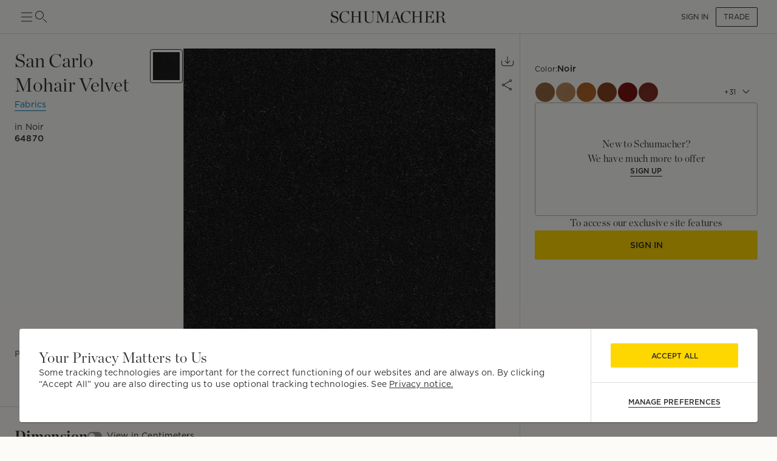

--- FILE ---
content_type: text/html; charset=utf-8
request_url: https://schumacher.com/catalog/products/64870
body_size: 23623
content:
<!DOCTYPE html><html lang="en"><head><meta charSet="utf-8"/><meta name="viewport" content="width=device-width, initial-scale=1, maximum-scale=1"/><meta property="og:type" content="product"/><title>San Carlo Mohair Velvet - Noir Fabrics | Schumacher</title><meta name="robots" content="index,follow"/><meta name="description" content="Schumacher San Carlo Mohair Velvet Noir Fabrics, 64870, from Perfect Basics: Velvet collection."/><meta property="og:title" content="San Carlo Mohair Velvet - Noir Fabrics"/><meta property="og:description" content="Schumacher San Carlo Mohair Velvet Noir Fabrics, 64870, from Perfect Basics: Velvet collection."/><meta property="og:url" content="https://schumacher.com/catalog/products/64870?source=PDP&amp;pdp_origin=VARIATION&amp;tab_id=360a667d-7e3-4e3-8e3-aef8"/><meta property="og:image" content="https://schumacher-webassets.s3.amazonaws.com/Web%20Catalog-600/64870.jpg"/><meta property="og:image:alt" content="San Carlo Mohair Velvet"/><meta property="og:image:type" content="image/jpeg"/><meta property="og:image:width" content="800"/><meta property="og:image:height" content="600"/><meta property="og:site_name" content="Schumacher"/><link rel="canonical" href="https://schumacher.com/catalog/products/64870"/><link rel="preload" as="image" imageSrcSet="/static/icons/sm/ico-arrow_up.svg?w=16 1x, /static/icons/sm/ico-arrow_up.svg?w=32 2x"/><meta name="next-head-count" content="17"/><meta name="theme-color" content="#FFD700"/><link rel="shortcut icon" href="/favicon.ico"/><style data-emotion="css-global 0"></style><style data-emotion="css-global 66e76y">html{-webkit-font-smoothing:antialiased;-moz-osx-font-smoothing:grayscale;box-sizing:border-box;-webkit-text-size-adjust:100%;}*,*::before,*::after{box-sizing:inherit;}strong,b{font-weight:700;}body{margin:0;color:#2D2D2D;font-family:Gotham,Chronicle,sans-serif;font-weight:400;font-size:1rem;line-height:1.5;background-color:#FCFBF7;}@media print{body{background-color:#fff;}}body::backdrop{background-color:#FCFBF7;}</style><style data-emotion="css mylvsb f9o6g3 2zqwuy 1a86szj 1yc00gz 4ttkw1 1xf4em6 1h6gj5f dx7jfr 1v2z18p so47z5 jspl1n 1ey8een hnu6uk 1ox9a67 nhr6q7 3oyczl 1vvop01 1xsv8tj o4sc6e 30ldov p4ja9v 9vijnh 1mhduc2 178yklu 1e8l4mu vgapu9 acsfz9 17otgha ad1krx 1ajrryl 9n0rio 1llv78u xpyn2j 1rr4qq7 1x9lv6e eqiuzc 164r41r 1h5wpgi 5j3sx1 1ykn96p latzpo 1yxnrq4 1anid1y k008qs 14dhboz 15c8v5h 1ik0q1f 13123j2 6umscs 1utadei 6ikvtm 1cvycni 1doduv3 1fga8d9 63gx2b 1gdi1b6 6q7m68 1v1ile9 7n34s2 1jaw3da u4pwn1 4xp9q6 1m9pwf3 19gndve 1ju1kxc c391on ct841e 1jasr6d 1ud5i1b x7vouf 1xnox0e 193p2kt j7qwjs tu8aun 1c1z7yy 1jvwjjo 20n553 3ijyde 1edxo62 1oonbm0 1pmf7n1 gim6kf nmbwnx 1qw96cp 4eyb3w 1sq9iqi 1ofvbqb 7yxv9v 1pxm56e jvztyz 1i4vdba 95g4uk blfq1p 1x4jos1 1t02na0 103csky znpl6r pt151d 17mjx8s 1qojw2s 13mweom 4mymo6">.css-mylvsb{width:100%;margin-left:auto;box-sizing:border-box;margin-right:auto;display:block;padding-left:16px;padding-right:16px;}@media (min-width:601px){.css-mylvsb{padding-left:24px;padding-right:24px;}}.css-f9o6g3{display:-webkit-box;display:-webkit-flex;display:-ms-flexbox;display:flex;-webkit-flex-direction:column;-ms-flex-direction:column;flex-direction:column;-webkit-box-pack:justify;-webkit-justify-content:space-between;justify-content:space-between;-webkit-flex-direction:row;-ms-flex-direction:row;flex-direction:row;-webkit-align-items:center;-webkit-box-align:center;-ms-flex-align:center;align-items:center;}.css-2zqwuy{display:-webkit-box;display:-webkit-flex;display:-ms-flexbox;display:flex;-webkit-flex-direction:column;-ms-flex-direction:column;flex-direction:column;-webkit-flex-direction:row;-ms-flex-direction:row;flex-direction:row;-webkit-column-gap:24px;column-gap:24px;-webkit-align-items:center;-webkit-box-align:center;-ms-flex-align:center;align-items:center;}.css-1a86szj{display:-webkit-inline-box;display:-webkit-inline-flex;display:-ms-inline-flexbox;display:inline-flex;-webkit-align-items:center;-webkit-box-align:center;-ms-flex-align:center;align-items:center;-webkit-box-pack:center;-ms-flex-pack:center;-webkit-justify-content:center;justify-content:center;position:relative;box-sizing:border-box;-webkit-tap-highlight-color:transparent;background-color:transparent;outline:0;border:0;margin:0;border-radius:0;padding:0;cursor:pointer;-webkit-user-select:none;-moz-user-select:none;-ms-user-select:none;user-select:none;vertical-align:middle;-moz-appearance:none;-webkit-appearance:none;-webkit-text-decoration:none;text-decoration:none;color:inherit;text-align:center;-webkit-flex:0 0 auto;-ms-flex:0 0 auto;flex:0 0 auto;font-size:1.5rem;padding:8px;border-radius:50%;overflow:visible;color:rgba(0, 0, 0, 0.54);-webkit-transition:background-color 150ms cubic-bezier(0.4, 0, 0.2, 1) 0ms;transition:background-color 150ms cubic-bezier(0.4, 0, 0.2, 1) 0ms;height:24px;width:24px;z-index:1;font-weight:normal;padding:0px;min-height:0;min-width:0;color:#2D2D2D;}.css-1a86szj::-moz-focus-inner{border-style:none;}.css-1a86szj.Mui-disabled{pointer-events:none;cursor:default;}@media print{.css-1a86szj{-webkit-print-color-adjust:exact;color-adjust:exact;}}.css-1a86szj.Mui-disabled{background-color:transparent;color:rgba(0, 0, 0, 0.26);}.css-1a86szj:hover{background-color:transparent;}.css-1yc00gz{-webkit-user-select:none;-moz-user-select:none;-ms-user-select:none;user-select:none;width:1em;height:1em;display:inline-block;-webkit-flex-shrink:0;-ms-flex-negative:0;flex-shrink:0;-webkit-transition:fill 200ms cubic-bezier(0.4, 0, 0.2, 1) 0ms;transition:fill 200ms cubic-bezier(0.4, 0, 0.2, 1) 0ms;font-size:1.5rem;font-size:24px;}.css-4ttkw1{display:-webkit-inline-box;display:-webkit-inline-flex;display:-ms-inline-flexbox;display:inline-flex;-webkit-align-items:center;-webkit-box-align:center;-ms-flex-align:center;align-items:center;-webkit-box-pack:center;-ms-flex-pack:center;-webkit-justify-content:center;justify-content:center;position:relative;box-sizing:border-box;-webkit-tap-highlight-color:transparent;background-color:transparent;outline:0;border:0;margin:0;border-radius:0;padding:0;cursor:pointer;-webkit-user-select:none;-moz-user-select:none;-ms-user-select:none;user-select:none;vertical-align:middle;-moz-appearance:none;-webkit-appearance:none;-webkit-text-decoration:none;text-decoration:none;color:inherit;text-align:center;-webkit-flex:0 0 auto;-ms-flex:0 0 auto;flex:0 0 auto;font-size:1.5rem;padding:8px;border-radius:50%;overflow:visible;color:rgba(0, 0, 0, 0.54);-webkit-transition:background-color 150ms cubic-bezier(0.4, 0, 0.2, 1) 0ms;transition:background-color 150ms cubic-bezier(0.4, 0, 0.2, 1) 0ms;height:24px;width:24px;}.css-4ttkw1::-moz-focus-inner{border-style:none;}.css-4ttkw1.Mui-disabled{pointer-events:none;cursor:default;}@media print{.css-4ttkw1{-webkit-print-color-adjust:exact;color-adjust:exact;}}.css-4ttkw1.Mui-disabled{background-color:transparent;color:rgba(0, 0, 0, 0.26);}.css-4ttkw1:hover{background-color:transparent;}.css-1xf4em6{cursor:pointer;width:0;}.css-1h6gj5f{display:-webkit-box;display:-webkit-flex;display:-ms-flexbox;display:flex;-webkit-flex-direction:column;-ms-flex-direction:column;flex-direction:column;-webkit-align-items:center;-webkit-box-align:center;-ms-flex-align:center;align-items:center;-webkit-flex-direction:row;-ms-flex-direction:row;flex-direction:row;-webkit-column-gap:16px;column-gap:16px;}.css-dx7jfr{display:-webkit-inline-box;display:-webkit-inline-flex;display:-ms-inline-flexbox;display:inline-flex;-webkit-align-items:center;-webkit-box-align:center;-ms-flex-align:center;align-items:center;-webkit-box-pack:center;-ms-flex-pack:center;-webkit-justify-content:center;justify-content:center;position:relative;box-sizing:border-box;-webkit-tap-highlight-color:transparent;background-color:transparent;outline:0;border:0;margin:0;border-radius:0;padding:0;cursor:pointer;-webkit-user-select:none;-moz-user-select:none;-ms-user-select:none;user-select:none;vertical-align:middle;-moz-appearance:none;-webkit-appearance:none;-webkit-text-decoration:none;text-decoration:none;color:inherit;font-family:Gotham,Chronicle,sans-serif;font-weight:500;font-size:0.875rem;line-height:1.75;text-transform:uppercase;min-width:64px;padding:6px 16px;border-radius:4px;-webkit-transition:background-color 250ms cubic-bezier(0.4, 0, 0.2, 1) 0ms,box-shadow 250ms cubic-bezier(0.4, 0, 0.2, 1) 0ms,border-color 250ms cubic-bezier(0.4, 0, 0.2, 1) 0ms,color 250ms cubic-bezier(0.4, 0, 0.2, 1) 0ms;transition:background-color 250ms cubic-bezier(0.4, 0, 0.2, 1) 0ms,box-shadow 250ms cubic-bezier(0.4, 0, 0.2, 1) 0ms,border-color 250ms cubic-bezier(0.4, 0, 0.2, 1) 0ms,color 250ms cubic-bezier(0.4, 0, 0.2, 1) 0ms;box-shadow:none;font-family:Gotham;border-radius:2px;font-weight:bold;color:#2D2D2D;height:40px;padding-left:12px;padding-right:12px;font-size:12px;font-weight:normal;text-transform:uppercase;}.css-dx7jfr::-moz-focus-inner{border-style:none;}.css-dx7jfr.Mui-disabled{pointer-events:none;cursor:default;}@media print{.css-dx7jfr{-webkit-print-color-adjust:exact;color-adjust:exact;}}.css-dx7jfr:hover{-webkit-text-decoration:none;text-decoration:none;background-color:rgba(45, 45, 45, 0.04);}@media (hover: none){.css-dx7jfr:hover{background-color:transparent;}}.css-dx7jfr.Mui-disabled{color:rgba(0, 0, 0, 0.26);}.css-dx7jfr:hover{box-shadow:none;}.css-dx7jfr.Mui-focusVisible{box-shadow:none;}.css-dx7jfr:active{box-shadow:none;}.css-dx7jfr.Mui-disabled{box-shadow:none;}.css-dx7jfr.Mui-disabled{color:#969798;}@media (min-width:801px){.css-dx7jfr{font-size:12px;height:32px;}}.css-1v2z18p{display:-webkit-inline-box;display:-webkit-inline-flex;display:-ms-inline-flexbox;display:inline-flex;-webkit-align-items:center;-webkit-box-align:center;-ms-flex-align:center;align-items:center;-webkit-box-pack:center;-ms-flex-pack:center;-webkit-justify-content:center;justify-content:center;position:relative;box-sizing:border-box;-webkit-tap-highlight-color:transparent;background-color:transparent;outline:0;border:0;margin:0;border-radius:0;padding:0;cursor:pointer;-webkit-user-select:none;-moz-user-select:none;-ms-user-select:none;user-select:none;vertical-align:middle;-moz-appearance:none;-webkit-appearance:none;-webkit-text-decoration:none;text-decoration:none;color:inherit;font-family:Gotham,Chronicle,sans-serif;font-weight:500;font-size:0.8125rem;line-height:1.75;text-transform:uppercase;min-width:64px;padding:3px 9px;border-radius:4px;-webkit-transition:background-color 250ms cubic-bezier(0.4, 0, 0.2, 1) 0ms,box-shadow 250ms cubic-bezier(0.4, 0, 0.2, 1) 0ms,border-color 250ms cubic-bezier(0.4, 0, 0.2, 1) 0ms,color 250ms cubic-bezier(0.4, 0, 0.2, 1) 0ms;transition:background-color 250ms cubic-bezier(0.4, 0, 0.2, 1) 0ms,box-shadow 250ms cubic-bezier(0.4, 0, 0.2, 1) 0ms,border-color 250ms cubic-bezier(0.4, 0, 0.2, 1) 0ms,color 250ms cubic-bezier(0.4, 0, 0.2, 1) 0ms;border:1px solid rgba(255, 215, 0, 0.5);color:#FFD700;box-shadow:none;font-family:Gotham;border-radius:2px;font-weight:bold;border-color:#2D2D2D;color:#2D2D2D;height:40px;padding-left:12px;padding-right:12px;font-size:12px;font-weight:normal;}.css-1v2z18p::-moz-focus-inner{border-style:none;}.css-1v2z18p.Mui-disabled{pointer-events:none;cursor:default;}@media print{.css-1v2z18p{-webkit-print-color-adjust:exact;color-adjust:exact;}}.css-1v2z18p:hover{-webkit-text-decoration:none;text-decoration:none;background-color:rgba(255, 215, 0, 0.04);border:1px solid #FFD700;}@media (hover: none){.css-1v2z18p:hover{background-color:transparent;}}.css-1v2z18p.Mui-disabled{color:rgba(0, 0, 0, 0.26);border:1px solid rgba(0, 0, 0, 0.12);}.css-1v2z18p:hover{box-shadow:none;}.css-1v2z18p.Mui-focusVisible{box-shadow:none;}.css-1v2z18p:active{box-shadow:none;}.css-1v2z18p.Mui-disabled{box-shadow:none;}.css-1v2z18p:hover{background-color:#F2F3F4;border-color:#2D2D2D;}.css-1v2z18p.Mui-disabled{border-color:#D9DADC;color:#969798;}@media (min-width:801px){.css-1v2z18p{font-size:12px;height:32px;}}.css-so47z5{margin-top:56px;padding-bottom:0px;background-color:#FCFBF7;}.css-jspl1n{width:100%;margin-left:auto;box-sizing:border-box;margin-right:auto;display:block;padding-left:16px;padding-right:16px;}@media (min-width:601px){.css-jspl1n{padding-left:24px;padding-right:24px;}}@media (min-width:1281px){.css-jspl1n{max-width:1281px;}}.css-1ey8een{display:-webkit-box;display:-webkit-flex;display:-ms-flexbox;display:flex;-webkit-flex-direction:column;-ms-flex-direction:column;flex-direction:column;padding-top:0px;-webkit-flex-direction:column;-ms-flex-direction:column;flex-direction:column;row-gap:32px;}.css-hnu6uk{display:-webkit-box;display:-webkit-flex;display:-ms-flexbox;display:flex;-webkit-flex-direction:column;-ms-flex-direction:column;flex-direction:column;-webkit-flex-direction:row;-ms-flex-direction:row;flex-direction:row;-webkit-column-gap:24px;column-gap:24px;}.css-1ox9a67{display:-webkit-box;display:-webkit-flex;display:-ms-flexbox;display:flex;-webkit-flex-direction:column;-ms-flex-direction:column;flex-direction:column;-webkit-flex-direction:column;-ms-flex-direction:column;flex-direction:column;-webkit-flex:1;-ms-flex:1;flex:1;}.css-nhr6q7{display:-webkit-box;display:-webkit-flex;display:-ms-flexbox;display:flex;-webkit-flex-direction:column;-ms-flex-direction:column;flex-direction:column;-webkit-flex-direction:column;-ms-flex-direction:column;flex-direction:column;padding-bottom:40px;}.css-3oyczl{display:-webkit-box;display:-webkit-flex;display:-ms-flexbox;display:flex;-webkit-flex-direction:column;-ms-flex-direction:column;flex-direction:column;padding-top:24px;-webkit-flex:1;-ms-flex:1;flex:1;-webkit-flex-direction:row;-ms-flex-direction:row;flex-direction:row;-webkit-box-flex-wrap:nowrap;-webkit-flex-wrap:nowrap;-ms-flex-wrap:nowrap;flex-wrap:nowrap;-webkit-column-gap:16px;column-gap:16px;}.css-1vvop01{display:-webkit-box;display:-webkit-flex;display:-ms-flexbox;display:flex;-webkit-flex-direction:column;-ms-flex-direction:column;flex-direction:column;-webkit-flex-direction:column;-ms-flex-direction:column;flex-direction:column;row-gap:4px;max-width:222px;-webkit-flex:1;-ms-flex:1;flex:1;max-height:calc(100vh - 110px);}.css-1xsv8tj{margin:0;font-size:24px;line-height:1.333;letter-spacing:0.015em;font-family:Chronicle;font-weight:normal;text-transform:capitalize;}@media (min-width:801px){.css-1xsv8tj{font-size:28px;line-height:1.3;letter-spacing:0em;font-family:Chronicle;}}@media (min-width:1025px){.css-1xsv8tj{font-size:32px;line-height:1.25;letter-spacing:0em;font-family:Chronicle;}}.css-o4sc6e{display:-webkit-box;display:-webkit-flex;display:-ms-flexbox;display:flex;-webkit-flex-direction:column;-ms-flex-direction:column;flex-direction:column;margin-bottom:8px;margin-right:auto;}.css-30ldov{display:-webkit-inline-box;display:-webkit-inline-flex;display:-ms-inline-flexbox;display:inline-flex;-webkit-align-items:center;-webkit-box-align:center;-ms-flex-align:center;align-items:center;-webkit-box-pack:center;-ms-flex-pack:center;-webkit-justify-content:center;justify-content:center;position:relative;box-sizing:border-box;-webkit-tap-highlight-color:transparent;background-color:transparent;outline:0;border:0;margin:0;border-radius:0;padding:0;cursor:pointer;-webkit-user-select:none;-moz-user-select:none;-ms-user-select:none;user-select:none;vertical-align:middle;-moz-appearance:none;-webkit-appearance:none;-webkit-text-decoration:none;text-decoration:none;color:inherit;font-family:Gotham,Chronicle,sans-serif;font-weight:500;font-size:0.875rem;line-height:1.75;text-transform:uppercase;min-width:64px;padding:6px 8px;border-radius:4px;-webkit-transition:background-color 250ms cubic-bezier(0.4, 0, 0.2, 1) 0ms,box-shadow 250ms cubic-bezier(0.4, 0, 0.2, 1) 0ms,border-color 250ms cubic-bezier(0.4, 0, 0.2, 1) 0ms,color 250ms cubic-bezier(0.4, 0, 0.2, 1) 0ms;transition:background-color 250ms cubic-bezier(0.4, 0, 0.2, 1) 0ms,box-shadow 250ms cubic-bezier(0.4, 0, 0.2, 1) 0ms,border-color 250ms cubic-bezier(0.4, 0, 0.2, 1) 0ms,color 250ms cubic-bezier(0.4, 0, 0.2, 1) 0ms;color:#FFD700;font-family:Gotham;border-radius:2px;font-weight:bold;color:#2D2D2D;height:40px;padding-left:12px;padding-right:12px;font-size:12px;color:#0779BF;border-bottom:1px solid #0779BF;padding:0px;height:-webkit-max-content;height:-moz-max-content;height:max-content;border-radius:0;min-width:0;}.css-30ldov::-moz-focus-inner{border-style:none;}.css-30ldov.Mui-disabled{pointer-events:none;cursor:default;}@media print{.css-30ldov{-webkit-print-color-adjust:exact;color-adjust:exact;}}.css-30ldov:hover{-webkit-text-decoration:none;text-decoration:none;background-color:rgba(255, 215, 0, 0.04);}@media (hover: none){.css-30ldov:hover{background-color:transparent;}}.css-30ldov.Mui-disabled{color:rgba(0, 0, 0, 0.26);}.css-30ldov.Mui-disabled{color:#969798;}@media (min-width:801px){.css-30ldov{font-size:12px;}}.css-30ldov:hover{background-color:transparent!Important;border-bottom:1px solid transparent;}.css-30ldov.Mui-disabled{color:#0779BF;opacity:0.5;}.css-p4ja9v{margin:0;font-size:12px;line-height:1.35;letter-spacing:0.015em;font-family:Gotham;font-weight:normal;text-transform:none;}@media (min-width:801px){.css-p4ja9v{font-size:14px;line-height:1.4;letter-spacing:0.015em;font-family:Gotham;}}@media (min-width:1025px){.css-p4ja9v{font-size:14px;line-height:1.4;letter-spacing:0.015em;font-family:Gotham;}}.css-9vijnh{margin:0;font-size:12px;line-height:1.35;letter-spacing:0.015em;font-family:Gotham;font-weight:normal;margin-top:8px;}@media (min-width:801px){.css-9vijnh{font-size:14px;line-height:1.4;letter-spacing:0.015em;font-family:Gotham;}}@media (min-width:1025px){.css-9vijnh{font-size:14px;line-height:1.4;letter-spacing:0.015em;font-family:Gotham;}}.css-1mhduc2{margin:0;font-size:12px;line-height:1.35;letter-spacing:0.015em;font-family:Gotham;font-weight:700;}@media (min-width:801px){.css-1mhduc2{font-size:14px;line-height:1.4;letter-spacing:0.015em;font-family:Gotham;}}@media (min-width:1025px){.css-1mhduc2{font-size:14px;line-height:1.4;letter-spacing:0.015em;font-family:Gotham;}}.css-178yklu{margin-top:24px;}.css-1e8l4mu{display:-webkit-box;display:-webkit-flex;display:-ms-flexbox;display:flex;-webkit-flex-direction:column;-ms-flex-direction:column;flex-direction:column;row-gap:8px;-webkit-align-items:flex-start;-webkit-box-align:flex-start;-ms-flex-align:flex-start;align-items:flex-start;margin-top:24px;}.css-vgapu9{display:-webkit-box;display:-webkit-flex;display:-ms-flexbox;display:flex;-webkit-flex-direction:column;-ms-flex-direction:column;flex-direction:column;margin-top:auto;}.css-acsfz9{display:-webkit-box;display:-webkit-flex;display:-ms-flexbox;display:flex;-webkit-flex-direction:column;-ms-flex-direction:column;flex-direction:column;-webkit-flex-direction:row;-ms-flex-direction:row;flex-direction:row;-webkit-align-items:center;-webkit-box-align:center;-ms-flex-align:center;align-items:center;cursor:pointer;margin-right:auto;}.css-17otgha{margin:0;font-size:12px;line-height:1.35;letter-spacing:0.015em;font-family:Gotham;font-weight:normal;font-weight:bold;margin-bottom:4px;padding-top:4px;padding-bottom:4px;padding-right:12px;color:#897E6F;}@media (min-width:801px){.css-17otgha{font-size:14px;line-height:1.4;letter-spacing:0.015em;font-family:Gotham;}}@media (min-width:1025px){.css-17otgha{font-size:14px;line-height:1.4;letter-spacing:0.015em;font-family:Gotham;}}.css-17otgha:hover{cursor:pointer;}.css-ad1krx{display:-webkit-box;display:-webkit-flex;display:-ms-flexbox;display:flex;-webkit-flex-direction:column;-ms-flex-direction:column;flex-direction:column;-webkit-flex-direction:row;-ms-flex-direction:row;flex-direction:row;-webkit-column-gap:16px;column-gap:16px;}.css-1ajrryl{display:-webkit-box;display:-webkit-flex;display:-ms-flexbox;display:flex;-webkit-flex-direction:column;-ms-flex-direction:column;flex-direction:column;-webkit-flex-direction:column;-ms-flex-direction:column;flex-direction:column;width:56px;position:relative;max-height:0;}.css-9n0rio{display:-webkit-box;display:-webkit-flex;display:-ms-flexbox;display:flex;-webkit-flex-direction:row;-ms-flex-direction:row;flex-direction:row;-webkit-column-gap:4px;column-gap:4px;}.css-1llv78u{display:-webkit-box;display:-webkit-flex;display:-ms-flexbox;display:flex;-webkit-flex-direction:column;-ms-flex-direction:column;flex-direction:column;width:100%;height:100%;background-color:#D9DADC;position:absolute;}.css-xpyn2j{display:-webkit-box;display:-webkit-flex;display:-ms-flexbox;display:flex;-webkit-flex-direction:column;-ms-flex-direction:column;flex-direction:column;-webkit-transition:height 1s;transition:height 1s;width:100%;height:Infinity%;background-color:#616161;position:absolute;}.css-1rr4qq7{-webkit-flex:1;-ms-flex:1;flex:1;}.css-1x9lv6e{width:0;height:0;display:-webkit-box;display:-webkit-flex;display:-ms-flexbox;display:flex;-webkit-align-items:center;-webkit-box-align:center;-ms-flex-align:center;align-items:center;text-align:center;-webkit-box-pack:center;-ms-flex-pack:center;-webkit-justify-content:center;justify-content:center;background-color:#FCFBF7;position:relative;}.css-eqiuzc{margin:0;font-size:12px;line-height:1.35;letter-spacing:0.015em;font-family:Gotham;font-weight:normal;}@media (min-width:801px){.css-eqiuzc{font-size:12px;line-height:1.35;letter-spacing:0.015em;font-family:Gotham;}}@media (min-width:1025px){.css-eqiuzc{font-size:12px;line-height:1.35;letter-spacing:0.015em;font-family:Gotham;}}.css-164r41r{margin-top:8px;}.css-1h5wpgi{display:-webkit-box;display:-webkit-flex;display:-ms-flexbox;display:flex;-webkit-flex-direction:column;-ms-flex-direction:column;flex-direction:column;-webkit-flex-direction:column;-ms-flex-direction:column;flex-direction:column;row-gap:8px;}.css-5j3sx1{display:-webkit-inline-box;display:-webkit-inline-flex;display:-ms-inline-flexbox;display:inline-flex;-webkit-align-items:center;-webkit-box-align:center;-ms-flex-align:center;align-items:center;-webkit-box-pack:center;-ms-flex-pack:center;-webkit-justify-content:center;justify-content:center;position:relative;box-sizing:border-box;-webkit-tap-highlight-color:transparent;background-color:transparent;outline:0;border:0;margin:0;border-radius:0;padding:0;cursor:pointer;-webkit-user-select:none;-moz-user-select:none;-ms-user-select:none;user-select:none;vertical-align:middle;-moz-appearance:none;-webkit-appearance:none;-webkit-text-decoration:none;text-decoration:none;color:inherit;text-align:center;-webkit-flex:0 0 auto;-ms-flex:0 0 auto;flex:0 0 auto;font-size:1.5rem;padding:8px;border-radius:50%;overflow:visible;color:rgba(0, 0, 0, 0.54);-webkit-transition:background-color 150ms cubic-bezier(0.4, 0, 0.2, 1) 0ms;transition:background-color 150ms cubic-bezier(0.4, 0, 0.2, 1) 0ms;height:40px;width:40px;color:#2D2D2D;}.css-5j3sx1::-moz-focus-inner{border-style:none;}.css-5j3sx1.Mui-disabled{pointer-events:none;cursor:default;}@media print{.css-5j3sx1{-webkit-print-color-adjust:exact;color-adjust:exact;}}.css-5j3sx1:hover{background-color:rgba(0, 0, 0, 0.04);}@media (hover: none){.css-5j3sx1:hover{background-color:transparent;}}.css-5j3sx1.Mui-disabled{background-color:transparent;color:rgba(0, 0, 0, 0.26);}.css-5j3sx1:hover{background-color:transparent;}.css-1ykn96p{display:-webkit-box;display:-webkit-flex;display:-ms-flexbox;display:flex;-webkit-flex-direction:column;-ms-flex-direction:column;flex-direction:column;position:fixed;top:56px;width:100%;left:0;right:0;z-index:91;background-color:#FCFBF7;}.css-latzpo{display:-webkit-box;display:-webkit-flex;display:-ms-flexbox;display:flex;-webkit-flex-direction:column;-ms-flex-direction:column;flex-direction:column;-webkit-flex-direction:row;-ms-flex-direction:row;flex-direction:row;-webkit-column-gap:32px;column-gap:32px;-webkit-align-items:center;-webkit-box-align:center;-ms-flex-align:center;align-items:center;}.css-1yxnrq4{overflow:hidden;min-height:48px;-webkit-overflow-scrolling:touch;display:-webkit-box;display:-webkit-flex;display:-ms-flexbox;display:flex;}@media (max-width:600.95px){.css-1yxnrq4 .MuiTabs-scrollButtons{display:none;}}.css-1anid1y{position:relative;display:inline-block;-webkit-flex:1 1 auto;-ms-flex:1 1 auto;flex:1 1 auto;white-space:nowrap;overflow-x:hidden;width:100%;}.css-k008qs{display:-webkit-box;display:-webkit-flex;display:-ms-flexbox;display:flex;}.css-14dhboz{display:-webkit-inline-box;display:-webkit-inline-flex;display:-ms-inline-flexbox;display:inline-flex;-webkit-align-items:center;-webkit-box-align:center;-ms-flex-align:center;align-items:center;-webkit-box-pack:center;-ms-flex-pack:center;-webkit-justify-content:center;justify-content:center;position:relative;box-sizing:border-box;-webkit-tap-highlight-color:transparent;background-color:transparent;outline:0;border:0;margin:0;border-radius:0;padding:0;cursor:pointer;-webkit-user-select:none;-moz-user-select:none;-ms-user-select:none;user-select:none;vertical-align:middle;-moz-appearance:none;-webkit-appearance:none;-webkit-text-decoration:none;text-decoration:none;color:inherit;font-family:Gotham,Chronicle,sans-serif;font-weight:500;font-size:0.875rem;line-height:1.25;text-transform:uppercase;max-width:360px;min-width:90px;position:relative;min-height:48px;-webkit-flex-shrink:0;-ms-flex-negative:0;flex-shrink:0;padding:12px 16px;overflow:hidden;white-space:normal;text-align:center;-webkit-flex-direction:column;-ms-flex-direction:column;flex-direction:column;color:#969798;text-transform:none;font-weight:bold;font-size:14px;height:60px;-webkit-align-items:center;-webkit-box-align:center;-ms-flex-align:center;align-items:center;padding-left:0;padding-right:0;margin-right:32px;color:#897E6F;}.css-14dhboz::-moz-focus-inner{border-style:none;}.css-14dhboz.Mui-disabled{pointer-events:none;cursor:default;}@media print{.css-14dhboz{-webkit-print-color-adjust:exact;color-adjust:exact;}}.css-14dhboz.Mui-selected{color:#FFD700;}.css-14dhboz.Mui-disabled{color:rgba(0, 0, 0, 0.38);}.css-14dhboz.Mui-selected{color:#2D2D2D;}.css-15c8v5h{position:absolute;height:2px;bottom:0;width:100%;-webkit-transition:all 300ms cubic-bezier(0.4, 0, 0.2, 1) 0ms;transition:all 300ms cubic-bezier(0.4, 0, 0.2, 1) 0ms;background-color:#FFD700;height:4px;}.css-1ik0q1f{display:-webkit-box;display:-webkit-flex;display:-ms-flexbox;display:flex;-webkit-flex-direction:column;-ms-flex-direction:column;flex-direction:column;margin-left:auto;cursor:pointer;}.css-13123j2{margin:0;font-size:12px;line-height:1.35;letter-spacing:0.015em;font-family:Gotham;font-weight:normal;}@media (min-width:801px){.css-13123j2{font-size:14px;line-height:1.4;letter-spacing:0.015em;font-family:Gotham;}}@media (min-width:1025px){.css-13123j2{font-size:14px;line-height:1.4;letter-spacing:0.015em;font-family:Gotham;}}.css-6umscs{margin:0;font-size:10px;line-height:1.2;letter-spacing:0.0175em;text-transform:uppercase;font-family:Gotham;font-weight:700;color:#969798;}@media (min-width:801px){.css-6umscs{font-size:10px;line-height:1.2;letter-spacing:0.0175em;text-transform:uppercase;font-family:Gotham;}}@media (min-width:1025px){.css-6umscs{font-size:10px;line-height:1.2;letter-spacing:0.0175em;text-transform:uppercase;font-family:Gotham;}}.css-1utadei{margin:0;font-size:10px;line-height:1.2;letter-spacing:0.0175em;text-transform:uppercase;font-family:Gotham;font-weight:normal;}@media (min-width:801px){.css-1utadei{font-size:10px;line-height:1.2;letter-spacing:0.0175em;text-transform:uppercase;font-family:Gotham;}}@media (min-width:1025px){.css-1utadei{font-size:10px;line-height:1.2;letter-spacing:0.0175em;text-transform:uppercase;font-family:Gotham;}}.css-6ikvtm{margin:0;-webkit-flex-shrink:0;-ms-flex-negative:0;flex-shrink:0;border-width:0;border-style:solid;border-color:#D9DADC;border-bottom-width:thin;}.css-1cvycni{position:-webkit-sticky;position:sticky;top:56px;background-color:#FCFBF7;z-index:1;}.css-1doduv3{margin-right:-24px;padding-right:24px;margin-left:-240px;padding-left:240px;background-color:#FCFBF7;}.css-1fga8d9{margin:0;-webkit-flex-shrink:0;-ms-flex-negative:0;flex-shrink:0;border-width:0;border-style:solid;border-color:#D9DADC;border-bottom-width:thin;margin-left:-240px;}.css-63gx2b{margin:0;-webkit-flex-shrink:0;-ms-flex-negative:0;flex-shrink:0;border-width:0;border-style:solid;border-color:#D9DADC;border-bottom-width:thin;margin-right:-24px;margin-left:-240px;}.css-1gdi1b6{display:-webkit-box;display:-webkit-flex;display:-ms-flexbox;display:flex;-webkit-flex-direction:column;-ms-flex-direction:column;flex-direction:column;-webkit-flex-direction:column;-ms-flex-direction:column;flex-direction:column;row-gap:32px;margin-top:32px;padding-bottom:24px;}.css-6q7m68{display:-webkit-box;display:-webkit-flex;display:-ms-flexbox;display:flex;-webkit-flex-direction:column;-ms-flex-direction:column;flex-direction:column;row-gap:16px;}.css-1v1ile9{display:-webkit-box;display:-webkit-flex;display:-ms-flexbox;display:flex;-webkit-flex-direction:row;-ms-flex-direction:row;flex-direction:row;-webkit-column-gap:32px;column-gap:32px;-webkit-align-items:center;-webkit-box-align:center;-ms-flex-align:center;align-items:center;}.css-7n34s2{margin:0;font-size:20px;line-height:1.4;letter-spacing:0.015em;font-family:Chronicle;font-weight:700;}@media (min-width:801px){.css-7n34s2{font-size:20px;line-height:1.4;letter-spacing:0.015em;font-family:Chronicle;}}@media (min-width:1025px){.css-7n34s2{font-size:24px;line-height:1.333;letter-spacing:0.015em;font-family:Chronicle;}}.css-1jaw3da{display:-webkit-inline-box;display:-webkit-inline-flex;display:-ms-inline-flexbox;display:inline-flex;-webkit-align-items:center;-webkit-box-align:center;-ms-flex-align:center;align-items:center;cursor:pointer;vertical-align:middle;-webkit-tap-highlight-color:transparent;margin-left:-11px;margin-right:16px;}.css-1jaw3da.Mui-disabled{cursor:default;}.css-1jaw3da .MuiFormControlLabel-label.Mui-disabled{color:rgba(0, 0, 0, 0.38);}.css-u4pwn1{display:-webkit-inline-box;display:-webkit-inline-flex;display:-ms-inline-flexbox;display:inline-flex;width:58px;height:38px;overflow:hidden;padding:12px;box-sizing:border-box;position:relative;-webkit-flex-shrink:0;-ms-flex-negative:0;flex-shrink:0;z-index:0;vertical-align:middle;width:40px;height:24px;padding:7px;width:24px;height:14px;padding:0;}@media print{.css-u4pwn1{-webkit-print-color-adjust:exact;color-adjust:exact;}}.css-u4pwn1 .MuiSwitch-thumb{width:16px;height:16px;}.css-u4pwn1 .MuiSwitch-switchBase{padding:4px;}.css-u4pwn1 .MuiSwitch-switchBase.Mui-checked{-webkit-transform:translateX(16px);-moz-transform:translateX(16px);-ms-transform:translateX(16px);transform:translateX(16px);}.css-u4pwn1 .MuiSwitch-switchBase{padding:0;margin:2px;transition-duration:300ms;}.css-u4pwn1 .MuiSwitch-switchBase.Mui-checked{-webkit-transform:translateX(10px);-moz-transform:translateX(10px);-ms-transform:translateX(10px);transform:translateX(10px);color:#fff;}.css-u4pwn1 .MuiSwitch-switchBase.Mui-checked+.MuiSwitch-track{background-color:#090;opacity:1;border:0;}.css-u4pwn1 .MuiSwitch-switchBase.Mui-checked.Mui-disabled+.MuiSwitch-track{opacity:0.3;}.css-u4pwn1 .MuiSwitch-switchBase.Mui-checked:hover+.MuiSwitch-track{background-color:rgb(0, 107, 0);}.css-u4pwn1 .MuiSwitch-switchBase.Mui-focusVisible .MuiSwitch-thumb{color:#090;border:6px solid #fff;}.css-u4pwn1 .MuiSwitch-switchBase.Mui-disabled+.MuiSwitch-track{opacity:0.3;}.css-u4pwn1 .MuiSwitch-switchBase:hover .MuiSwitch-thumb{-webkit-transition:100ms;transition:100ms;margin:-1px;width:12px;height:12px;}.css-u4pwn1 .MuiSwitch-switchBase:hover:not(.Mui-checked)+.MuiSwitch-track{background-color:#6E6F70;}.css-u4pwn1 .MuiSwitch-switchBase.Mui-disabled>.MuiSwitch-thumb{color:#FFFFFF;}.css-u4pwn1 .MuiSwitch-thumb{-webkit-transition:100ms;transition:100ms;box-sizing:border-box;box-shadow:none;width:10px;height:10px;}.css-u4pwn1 .MuiSwitch-track{border-radius:13px;background-color:#969798;opacity:1;-webkit-transition:background-color 500ms cubic-bezier(0.4, 0, 0.2, 1) 0ms;transition:background-color 500ms cubic-bezier(0.4, 0, 0.2, 1) 0ms;}.css-4xp9q6{display:-webkit-inline-box;display:-webkit-inline-flex;display:-ms-inline-flexbox;display:inline-flex;-webkit-align-items:center;-webkit-box-align:center;-ms-flex-align:center;align-items:center;-webkit-box-pack:center;-ms-flex-pack:center;-webkit-justify-content:center;justify-content:center;position:relative;box-sizing:border-box;-webkit-tap-highlight-color:transparent;background-color:transparent;outline:0;border:0;margin:0;border-radius:0;padding:0;cursor:pointer;-webkit-user-select:none;-moz-user-select:none;-ms-user-select:none;user-select:none;vertical-align:middle;-moz-appearance:none;-webkit-appearance:none;-webkit-text-decoration:none;text-decoration:none;color:inherit;padding:9px;border-radius:50%;position:absolute;top:0;left:0;z-index:1;color:#fff;-webkit-transition:left 150ms cubic-bezier(0.4, 0, 0.2, 1) 0ms,-webkit-transform 150ms cubic-bezier(0.4, 0, 0.2, 1) 0ms;transition:left 150ms cubic-bezier(0.4, 0, 0.2, 1) 0ms,transform 150ms cubic-bezier(0.4, 0, 0.2, 1) 0ms;}.css-4xp9q6::-moz-focus-inner{border-style:none;}.css-4xp9q6.Mui-disabled{pointer-events:none;cursor:default;}@media print{.css-4xp9q6{-webkit-print-color-adjust:exact;color-adjust:exact;}}.css-4xp9q6.Mui-checked{-webkit-transform:translateX(20px);-moz-transform:translateX(20px);-ms-transform:translateX(20px);transform:translateX(20px);}.css-4xp9q6.Mui-disabled{color:#F2F3F4;}.css-4xp9q6.Mui-checked+.MuiSwitch-track{opacity:0.5;}.css-4xp9q6.Mui-disabled+.MuiSwitch-track{opacity:0.12;}.css-4xp9q6 .MuiSwitch-input{left:-100%;width:300%;}.css-4xp9q6:hover{background-color:rgba(0, 0, 0, 0.04);}@media (hover: none){.css-4xp9q6:hover{background-color:transparent;}}.css-4xp9q6.Mui-checked{color:#FFD700;}.css-4xp9q6.Mui-checked:hover{background-color:rgba(255, 215, 0, 0.04);}@media (hover: none){.css-4xp9q6.Mui-checked:hover{background-color:transparent;}}.css-4xp9q6.Mui-checked.Mui-disabled{color:rgb(255, 239, 158);}.css-4xp9q6.Mui-checked+.MuiSwitch-track{background-color:#FFD700;}.css-1m9pwf3{cursor:inherit;position:absolute;opacity:0;width:100%;height:100%;top:0;left:0;margin:0;padding:0;z-index:1;}.css-19gndve{box-shadow:0px 2px 1px -1px rgba(0,0,0,0.2),0px 1px 1px 0px rgba(0,0,0,0.14),0px 1px 3px 0px rgba(0,0,0,0.12);background-color:currentColor;width:20px;height:20px;border-radius:50%;}.css-1ju1kxc{height:100%;width:100%;border-radius:7px;z-index:-1;-webkit-transition:opacity 150ms cubic-bezier(0.4, 0, 0.2, 1) 0ms,background-color 150ms cubic-bezier(0.4, 0, 0.2, 1) 0ms;transition:opacity 150ms cubic-bezier(0.4, 0, 0.2, 1) 0ms,background-color 150ms cubic-bezier(0.4, 0, 0.2, 1) 0ms;background-color:#000;opacity:0.38;}.css-c391on{margin:0;font-family:Gotham,Chronicle,sans-serif;font-weight:400;font-size:1rem;line-height:1.5;}.css-ct841e{margin:0;font-size:12px;line-height:1.35;letter-spacing:0.015em;font-family:Gotham;font-weight:normal;margin-right:0px;margin-left:8px;}@media (min-width:801px){.css-ct841e{font-size:14px;line-height:1.4;letter-spacing:0.015em;font-family:Gotham;}}@media (min-width:1025px){.css-ct841e{font-size:14px;line-height:1.4;letter-spacing:0.015em;font-family:Gotham;}}.css-1jasr6d{display:-webkit-box;display:-webkit-flex;display:-ms-flexbox;display:flex;-webkit-flex-direction:column;-ms-flex-direction:column;flex-direction:column;-webkit-flex-direction:row;-ms-flex-direction:row;flex-direction:row;-webkit-column-gap:24px;column-gap:24px;row-gap:16px;}.css-1ud5i1b{display:-webkit-box;display:-webkit-flex;display:-ms-flexbox;display:flex;-webkit-flex-direction:column;-ms-flex-direction:column;flex-direction:column;row-gap:16px;-webkit-flex:1;-ms-flex:1;flex:1;}.css-x7vouf{display:table;width:100%;border-collapse:collapse;border-spacing:0;}.css-x7vouf caption{font-family:Gotham,Chronicle,sans-serif;font-weight:400;font-size:0.875rem;line-height:1.43;padding:16px;color:#969798;text-align:left;caption-side:bottom;}.css-1xnox0e{display:table-row-group;}.css-193p2kt{display:-webkit-box;display:-webkit-flex;display:-ms-flexbox;display:flex;-webkit-flex-direction:column;-ms-flex-direction:column;flex-direction:column;-webkit-flex-direction:column;-ms-flex-direction:column;flex-direction:column;row-gap:32px;}.css-j7qwjs{display:-webkit-box;display:-webkit-flex;display:-ms-flexbox;display:flex;-webkit-flex-direction:column;-ms-flex-direction:column;flex-direction:column;}.css-tu8aun{margin:0;font-size:20px;line-height:1.4;letter-spacing:0.015em;font-family:Chronicle;font-weight:700;margin-bottom:24px;}@media (min-width:801px){.css-tu8aun{font-size:20px;line-height:1.4;letter-spacing:0.015em;font-family:Chronicle;}}@media (min-width:1025px){.css-tu8aun{font-size:24px;line-height:1.333;letter-spacing:0.015em;font-family:Chronicle;}}.css-1c1z7yy{display:-webkit-box;display:-webkit-flex;display:-ms-flexbox;display:flex;-webkit-flex-direction:column;-ms-flex-direction:column;flex-direction:column;-webkit-flex-direction:column;-ms-flex-direction:column;flex-direction:column;row-gap:16px;padding:24px;background-color:#F2EEE7;}.css-1jvwjjo{margin:0;font-size:16px;line-height:1.5;letter-spacing:0.02em;font-family:Chronicle;font-weight:normal;}@media (min-width:801px){.css-1jvwjjo{font-size:16px;line-height:1.5;letter-spacing:0.02em;font-family:Chronicle;}}@media (min-width:1025px){.css-1jvwjjo{font-size:16px;line-height:1.5;letter-spacing:0.02em;font-family:Chronicle;}}.css-20n553{display:-webkit-box;display:-webkit-flex;display:-ms-flexbox;display:flex;-webkit-flex-direction:column;-ms-flex-direction:column;flex-direction:column;-webkit-flex-direction:row;-ms-flex-direction:row;flex-direction:row;-webkit-box-pack:center;-ms-flex-pack:center;-webkit-justify-content:center;justify-content:center;-webkit-column-gap:16px;column-gap:16px;row-gap:16px;}.css-3ijyde{display:-webkit-box;display:-webkit-flex;display:-ms-flexbox;display:flex;-webkit-flex-direction:column;-ms-flex-direction:column;flex-direction:column;overflow:auto;scrollbar-width:thin;overflow-y:auto;overflow-x:hidden;height:calc(100vh - 56px);padding-right:8px;border-left:1px solid;border-color:#D9DADC;}.css-3ijyde::-webkit-scrollbar{width:0.5em;}.css-3ijyde::-webkit-scrollbar-track{background:#f1f1f1;}.css-3ijyde::-webkit-scrollbar-thumb{background-color:#888;border-radius:20px;}.css-3ijyde::-webkit-scrollbar-thumb:hover{background:#555;}.css-1edxo62{display:-webkit-box;display:-webkit-flex;display:-ms-flexbox;display:flex;-webkit-flex-direction:column;-ms-flex-direction:column;flex-direction:column;-webkit-flex-direction:column;-ms-flex-direction:column;flex-direction:column;margin-top:0px;padding-left:24px;padding-right:24px;padding-top:16px;margin-right:-24px;}.css-1oonbm0{display:-webkit-box;display:-webkit-flex;display:-ms-flexbox;display:flex;-webkit-flex-direction:column;-ms-flex-direction:column;flex-direction:column;margin-bottom:8px;}.css-1pmf7n1{display:-webkit-box;display:-webkit-flex;display:-ms-flexbox;display:flex;-webkit-flex-direction:column;-ms-flex-direction:column;flex-direction:column;-webkit-flex-direction:column;-ms-flex-direction:column;flex-direction:column;row-gap:24px;margin-top:32px;}.css-gim6kf{display:-webkit-box;display:-webkit-flex;display:-ms-flexbox;display:flex;-webkit-flex-direction:column;-ms-flex-direction:column;flex-direction:column;-webkit-flex-direction:column;-ms-flex-direction:column;flex-direction:column;row-gap:20px;}.css-nmbwnx{background-color:#FFFFFF;color:#2D2D2D;-webkit-transition:box-shadow 300ms cubic-bezier(0.4, 0, 0.2, 1) 0ms;transition:box-shadow 300ms cubic-bezier(0.4, 0, 0.2, 1) 0ms;border-radius:4px;border:1px solid #D9DADC;overflow:hidden;border-color:#BBB0A3;background-color:transparent;}.css-1qw96cp{padding:16px;}.css-1qw96cp:last-child{padding-bottom:24px;}.css-4eyb3w{display:-webkit-box;display:-webkit-flex;display:-ms-flexbox;display:flex;-webkit-flex-direction:column;-ms-flex-direction:column;flex-direction:column;-webkit-flex-direction:column;-ms-flex-direction:column;flex-direction:column;-webkit-box-pack:center;-ms-flex-pack:center;-webkit-justify-content:center;justify-content:center;-webkit-align-items:center;-webkit-box-align:center;-ms-flex-align:center;align-items:center;row-gap:8px;padding-top:40px;padding-bottom:40px;}.css-1sq9iqi{display:-webkit-inline-box;display:-webkit-inline-flex;display:-ms-inline-flexbox;display:inline-flex;-webkit-align-items:center;-webkit-box-align:center;-ms-flex-align:center;align-items:center;-webkit-box-pack:center;-ms-flex-pack:center;-webkit-justify-content:center;justify-content:center;position:relative;box-sizing:border-box;-webkit-tap-highlight-color:transparent;background-color:transparent;outline:0;border:0;margin:0;border-radius:0;padding:0;cursor:pointer;-webkit-user-select:none;-moz-user-select:none;-ms-user-select:none;user-select:none;vertical-align:middle;-moz-appearance:none;-webkit-appearance:none;-webkit-text-decoration:none;text-decoration:none;color:inherit;font-family:Gotham,Chronicle,sans-serif;font-weight:500;font-size:0.875rem;line-height:1.75;text-transform:uppercase;min-width:64px;padding:6px 8px;border-radius:4px;-webkit-transition:background-color 250ms cubic-bezier(0.4, 0, 0.2, 1) 0ms,box-shadow 250ms cubic-bezier(0.4, 0, 0.2, 1) 0ms,border-color 250ms cubic-bezier(0.4, 0, 0.2, 1) 0ms,color 250ms cubic-bezier(0.4, 0, 0.2, 1) 0ms;transition:background-color 250ms cubic-bezier(0.4, 0, 0.2, 1) 0ms,box-shadow 250ms cubic-bezier(0.4, 0, 0.2, 1) 0ms,border-color 250ms cubic-bezier(0.4, 0, 0.2, 1) 0ms,color 250ms cubic-bezier(0.4, 0, 0.2, 1) 0ms;color:#FFD700;font-family:Gotham;border-radius:2px;font-weight:bold;color:#2D2D2D;height:40px;padding-left:12px;padding-right:12px;font-size:12px;color:#2D2D2D;border-bottom:1px solid #2D2D2D;padding:0px;height:-webkit-max-content;height:-moz-max-content;height:max-content;border-radius:0;min-width:0;}.css-1sq9iqi::-moz-focus-inner{border-style:none;}.css-1sq9iqi.Mui-disabled{pointer-events:none;cursor:default;}@media print{.css-1sq9iqi{-webkit-print-color-adjust:exact;color-adjust:exact;}}.css-1sq9iqi:hover{-webkit-text-decoration:none;text-decoration:none;background-color:rgba(255, 215, 0, 0.04);}@media (hover: none){.css-1sq9iqi:hover{background-color:transparent;}}.css-1sq9iqi.Mui-disabled{color:rgba(0, 0, 0, 0.26);}.css-1sq9iqi.Mui-disabled{color:#969798;}@media (min-width:801px){.css-1sq9iqi{font-size:12px;}}.css-1sq9iqi:hover{background-color:transparent!Important;border-bottom:1px solid transparent;}.css-1sq9iqi.Mui-disabled{color:#969798;border-bottom:1px solid #969798;}.css-1ofvbqb{margin:0;font-size:12px;line-height:1.35;letter-spacing:0.015em;font-family:Gotham;font-weight:700;text-transform:none;}@media (min-width:801px){.css-1ofvbqb{font-size:12px;line-height:1.35;letter-spacing:0.015em;font-family:Gotham;}}@media (min-width:1025px){.css-1ofvbqb{font-size:12px;line-height:1.35;letter-spacing:0.015em;font-family:Gotham;}}.css-7yxv9v{display:-webkit-inline-box;display:-webkit-inline-flex;display:-ms-inline-flexbox;display:inline-flex;-webkit-align-items:center;-webkit-box-align:center;-ms-flex-align:center;align-items:center;-webkit-box-pack:center;-ms-flex-pack:center;-webkit-justify-content:center;justify-content:center;position:relative;box-sizing:border-box;-webkit-tap-highlight-color:transparent;background-color:transparent;outline:0;border:0;margin:0;border-radius:0;padding:0;cursor:pointer;-webkit-user-select:none;-moz-user-select:none;-ms-user-select:none;user-select:none;vertical-align:middle;-moz-appearance:none;-webkit-appearance:none;-webkit-text-decoration:none;text-decoration:none;color:inherit;font-family:Gotham,Chronicle,sans-serif;font-weight:500;font-size:0.9375rem;line-height:1.75;text-transform:uppercase;min-width:64px;padding:8px 22px;border-radius:4px;-webkit-transition:background-color 250ms cubic-bezier(0.4, 0, 0.2, 1) 0ms,box-shadow 250ms cubic-bezier(0.4, 0, 0.2, 1) 0ms,border-color 250ms cubic-bezier(0.4, 0, 0.2, 1) 0ms,color 250ms cubic-bezier(0.4, 0, 0.2, 1) 0ms;transition:background-color 250ms cubic-bezier(0.4, 0, 0.2, 1) 0ms,box-shadow 250ms cubic-bezier(0.4, 0, 0.2, 1) 0ms,border-color 250ms cubic-bezier(0.4, 0, 0.2, 1) 0ms,color 250ms cubic-bezier(0.4, 0, 0.2, 1) 0ms;color:#2D2D2D;background-color:#FFD700;box-shadow:0px 3px 1px -2px rgba(0,0,0,0.2),0px 2px 2px 0px rgba(0,0,0,0.14),0px 1px 5px 0px rgba(0,0,0,0.12);width:100%;box-shadow:none;font-family:Gotham;border-radius:2px;font-weight:bold;border:1px solid transparent;background-color:#FFD700;height:48px;padding-left:16px;padding-right:16px;font-size:12px;}.css-7yxv9v::-moz-focus-inner{border-style:none;}.css-7yxv9v.Mui-disabled{pointer-events:none;cursor:default;}@media print{.css-7yxv9v{-webkit-print-color-adjust:exact;color-adjust:exact;}}.css-7yxv9v:hover{-webkit-text-decoration:none;text-decoration:none;background-color:#FFC825;box-shadow:0px 2px 4px -1px rgba(0,0,0,0.2),0px 4px 5px 0px rgba(0,0,0,0.14),0px 1px 10px 0px rgba(0,0,0,0.12);}@media (hover: none){.css-7yxv9v:hover{background-color:#FFD700;}}.css-7yxv9v:active{box-shadow:0px 5px 5px -3px rgba(0,0,0,0.2),0px 8px 10px 1px rgba(0,0,0,0.14),0px 3px 14px 2px rgba(0,0,0,0.12);}.css-7yxv9v.Mui-focusVisible{box-shadow:0px 3px 5px -1px rgba(0,0,0,0.2),0px 6px 10px 0px rgba(0,0,0,0.14),0px 1px 18px 0px rgba(0,0,0,0.12);}.css-7yxv9v.Mui-disabled{color:rgba(0, 0, 0, 0.26);box-shadow:none;background-color:rgba(0, 0, 0, 0.12);}.css-7yxv9v:hover{box-shadow:none;}.css-7yxv9v.Mui-focusVisible{box-shadow:none;}.css-7yxv9v:active{box-shadow:none;}.css-7yxv9v.Mui-disabled{box-shadow:none;}.css-7yxv9v:hover{background-color:#FFC825;}.css-7yxv9v.Mui-disabled{background-color:#FFF9C0;color:#969798;}@media (min-width:801px){.css-7yxv9v{font-size:14px;}}.css-1pxm56e{margin:0;-webkit-flex-shrink:0;-ms-flex-negative:0;flex-shrink:0;border-width:0;border-style:solid;border-color:#D9DADC;border-bottom-width:thin;margin-top:-32px;}@media (min-width:601px){.css-jvztyz{padding-left:24px;padding-right:24px;}}@media (min-width:801px){.css-jvztyz{padding-left:32px;padding-right:32px;}}@media (min-width:1025px){.css-jvztyz{padding-left:32px;padding-right:32px;}}@media (min-width:1281px){.css-jvztyz{padding-left:32px;padding-right:32px;}}@media (min-width:1025px){.css-1i4vdba{padding:16px 32px;}}@media (max-width:1024.95px){.css-1i4vdba{padding:16px 24px;}}.css-95g4uk{display:-webkit-box;display:-webkit-flex;display:-ms-flexbox;display:flex;-webkit-flex-direction:row;-ms-flex-direction:row;flex-direction:row;-webkit-box-pack:justify;-webkit-justify-content:space-between;justify-content:space-between;-webkit-align-items:center;-webkit-box-align:center;-ms-flex-align:center;align-items:center;}.css-blfq1p{display:-webkit-box;display:-webkit-flex;display:-ms-flexbox;display:flex;-webkit-flex-direction:row;-ms-flex-direction:row;flex-direction:row;-webkit-align-items:center;-webkit-box-align:center;-ms-flex-align:center;align-items:center;-webkit-box-pack:center;-ms-flex-pack:center;-webkit-justify-content:center;justify-content:center;}.css-blfq1p>:not(style):not(style){margin:0;}.css-blfq1p>:not(style)~:not(style){margin-left:16px;}@media (min-width:801px){.css-blfq1p{padding-left:0px;padding-right:0px;}}@media (min-width:1025px){.css-blfq1p{padding-left:0px;padding-right:0px;}}@media (min-width:1281px){.css-blfq1p{padding-left:0px;padding-right:0px;}}.css-1x4jos1{display:-webkit-box;display:-webkit-flex;display:-ms-flexbox;display:flex;-webkit-flex-direction:row;-ms-flex-direction:row;flex-direction:row;-webkit-align-items:center;-webkit-box-align:center;-ms-flex-align:center;align-items:center;}.css-1x4jos1>:not(style):not(style){margin:0;}.css-1x4jos1>:not(style)~:not(style){margin-left:16px;}.css-1t02na0{display:-webkit-inline-box;display:-webkit-inline-flex;display:-ms-inline-flexbox;display:inline-flex;-webkit-align-items:center;-webkit-box-align:center;-ms-flex-align:center;align-items:center;-webkit-box-pack:center;-ms-flex-pack:center;-webkit-justify-content:center;justify-content:center;position:relative;box-sizing:border-box;-webkit-tap-highlight-color:transparent;background-color:transparent;outline:0;border:0;margin:0;border-radius:0;padding:0;cursor:pointer;-webkit-user-select:none;-moz-user-select:none;-ms-user-select:none;user-select:none;vertical-align:middle;-moz-appearance:none;-webkit-appearance:none;-webkit-text-decoration:none;text-decoration:none;color:inherit;text-align:center;-webkit-flex:0 0 auto;-ms-flex:0 0 auto;flex:0 0 auto;font-size:1.5rem;padding:8px;border-radius:50%;overflow:visible;color:rgba(0, 0, 0, 0.54);-webkit-transition:background-color 150ms cubic-bezier(0.4, 0, 0.2, 1) 0ms;transition:background-color 150ms cubic-bezier(0.4, 0, 0.2, 1) 0ms;padding:5px;font-size:1.125rem;height:32px;width:32px;color:#2D2D2D;border:1px solid #2D2D2D;}.css-1t02na0::-moz-focus-inner{border-style:none;}.css-1t02na0.Mui-disabled{pointer-events:none;cursor:default;}@media print{.css-1t02na0{-webkit-print-color-adjust:exact;color-adjust:exact;}}.css-1t02na0:hover{background-color:rgba(0, 0, 0, 0.04);}@media (hover: none){.css-1t02na0:hover{background-color:transparent;}}.css-1t02na0.Mui-disabled{background-color:transparent;color:rgba(0, 0, 0, 0.26);}.css-1t02na0:hover{background-color:#F2F3F4;}.css-1t02na0.Mui-disabled{border:1px solid #D9DADC;}.css-103csky{-webkit-user-select:none;-moz-user-select:none;-ms-user-select:none;user-select:none;width:1em;height:1em;display:inline-block;-webkit-flex-shrink:0;-ms-flex-negative:0;flex-shrink:0;-webkit-transition:fill 200ms cubic-bezier(0.4, 0, 0.2, 1) 0ms;transition:fill 200ms cubic-bezier(0.4, 0, 0.2, 1) 0ms;font-size:1.5rem;font-size:16px;}.css-znpl6r{display:-webkit-inline-box;display:-webkit-inline-flex;display:-ms-inline-flexbox;display:inline-flex;-webkit-align-items:center;-webkit-box-align:center;-ms-flex-align:center;align-items:center;-webkit-box-pack:center;-ms-flex-pack:center;-webkit-justify-content:center;justify-content:center;position:relative;box-sizing:border-box;-webkit-tap-highlight-color:transparent;background-color:transparent;outline:0;border:0;margin:0;border-radius:0;padding:0;cursor:pointer;-webkit-user-select:none;-moz-user-select:none;-ms-user-select:none;user-select:none;vertical-align:middle;-moz-appearance:none;-webkit-appearance:none;-webkit-text-decoration:none;text-decoration:none;color:inherit;font-family:Gotham,Chronicle,sans-serif;font-weight:500;font-size:0.875rem;line-height:1.75;text-transform:uppercase;min-width:64px;padding:6px 8px;border-radius:4px;-webkit-transition:background-color 250ms cubic-bezier(0.4, 0, 0.2, 1) 0ms,box-shadow 250ms cubic-bezier(0.4, 0, 0.2, 1) 0ms,border-color 250ms cubic-bezier(0.4, 0, 0.2, 1) 0ms,color 250ms cubic-bezier(0.4, 0, 0.2, 1) 0ms;transition:background-color 250ms cubic-bezier(0.4, 0, 0.2, 1) 0ms,box-shadow 250ms cubic-bezier(0.4, 0, 0.2, 1) 0ms,border-color 250ms cubic-bezier(0.4, 0, 0.2, 1) 0ms,color 250ms cubic-bezier(0.4, 0, 0.2, 1) 0ms;color:#FFD700;box-shadow:none;font-family:Gotham;border-radius:2px;font-weight:bold;color:#2D2D2D;height:40px;padding-left:12px;padding-right:12px;font-size:12px;font-weight:700;padding:0px;}.css-znpl6r::-moz-focus-inner{border-style:none;}.css-znpl6r.Mui-disabled{pointer-events:none;cursor:default;}@media print{.css-znpl6r{-webkit-print-color-adjust:exact;color-adjust:exact;}}.css-znpl6r:hover{-webkit-text-decoration:none;text-decoration:none;background-color:rgba(255, 215, 0, 0.04);}@media (hover: none){.css-znpl6r:hover{background-color:transparent;}}.css-znpl6r.Mui-disabled{color:rgba(0, 0, 0, 0.26);}.css-znpl6r:hover{box-shadow:none;}.css-znpl6r.Mui-focusVisible{box-shadow:none;}.css-znpl6r:active{box-shadow:none;}.css-znpl6r.Mui-disabled{box-shadow:none;}.css-znpl6r.Mui-disabled{color:#969798;}@media (min-width:801px){.css-znpl6r{font-size:12px;}}.css-pt151d{display:inherit;margin-right:-4px;margin-left:8px;}.css-pt151d>*:nth-of-type(1){font-size:20px;}.css-17mjx8s{box-sizing:border-box;display:-webkit-box;display:-webkit-flex;display:-ms-flexbox;display:flex;-webkit-box-flex-wrap:wrap;-webkit-flex-wrap:wrap;-ms-flex-wrap:wrap;flex-wrap:wrap;width:100%;-webkit-flex-direction:row;-ms-flex-direction:row;flex-direction:row;-webkit-box-pack:center;-ms-flex-pack:center;-webkit-justify-content:center;justify-content:center;-webkit-align-items:center;-webkit-box-align:center;-ms-flex-align:center;align-items:center;}@media (min-width:801px){.css-17mjx8s{border-top:1px solid #D9DADC;}}@media (min-width:801px) and (max-width:800.95px){.css-17mjx8s{border-top:1px solid #D9DADC;}}.css-1qojw2s{box-sizing:border-box;margin:0;-webkit-flex-direction:row;-ms-flex-direction:row;flex-direction:row;-webkit-flex-basis:100%;-ms-flex-preferred-size:100%;flex-basis:100%;-webkit-box-flex:0;-webkit-flex-grow:0;-ms-flex-positive:0;flex-grow:0;max-width:100%;display:-webkit-box;display:-webkit-flex;display:-ms-flexbox;display:flex;-webkit-flex-direction:row;-ms-flex-direction:row;flex-direction:row;-webkit-align-items:center;-webkit-box-align:center;-ms-flex-align:center;align-items:center;-webkit-box-pack:center;-ms-flex-pack:center;-webkit-justify-content:center;justify-content:center;gap:16px;padding:16px 0px;}@media (min-width:601px){.css-1qojw2s{-webkit-flex-basis:100%;-ms-flex-preferred-size:100%;flex-basis:100%;-webkit-box-flex:0;-webkit-flex-grow:0;-ms-flex-positive:0;flex-grow:0;max-width:100%;}}@media (min-width:801px){.css-1qojw2s{-webkit-flex-basis:58.333333%;-ms-flex-preferred-size:58.333333%;flex-basis:58.333333%;-webkit-box-flex:0;-webkit-flex-grow:0;-ms-flex-positive:0;flex-grow:0;max-width:58.333333%;}}@media (min-width:1025px){.css-1qojw2s{-webkit-flex-basis:41.666667%;-ms-flex-preferred-size:41.666667%;flex-basis:41.666667%;-webkit-box-flex:0;-webkit-flex-grow:0;-ms-flex-positive:0;flex-grow:0;max-width:41.666667%;}}@media (min-width:1281px){.css-1qojw2s{-webkit-flex-basis:41.666667%;-ms-flex-preferred-size:41.666667%;flex-basis:41.666667%;-webkit-box-flex:0;-webkit-flex-grow:0;-ms-flex-positive:0;flex-grow:0;max-width:41.666667%;}}@media (min-width:801px) and (max-width:800.95px){.css-1qojw2s{-webkit-flex-direction:row;-ms-flex-direction:row;flex-direction:row;gap:16px;}}@media (max-width:800.95px){.css-1qojw2s{-webkit-flex-direction:column;-ms-flex-direction:column;flex-direction:column;gap:8px;}}.css-13mweom{margin:0;font-size:12px;line-height:1.35;letter-spacing:0.015em;font-family:Gotham;font-weight:normal;font-size:0.750rem;-webkit-align-items:center;-webkit-box-align:center;-ms-flex-align:center;align-items:center;}@media (min-width:801px){.css-13mweom{font-size:12px;line-height:1.35;letter-spacing:0.015em;font-family:Gotham;}}@media (min-width:1025px){.css-13mweom{font-size:12px;line-height:1.35;letter-spacing:0.015em;font-family:Gotham;}}.css-4mymo6{width:62.55px;height:32px;position:relative;}</style><link rel="preconnect" href="https://fonts.gstatic.com" crossorigin /><link rel="preload" href="/_next/static/css/a27083911e8f4c2b.css" as="style"/><link rel="stylesheet" href="/_next/static/css/a27083911e8f4c2b.css" data-n-g=""/><link rel="preload" href="/_next/static/css/6f01681fbd8cdf9b.css" as="style"/><link rel="stylesheet" href="/_next/static/css/6f01681fbd8cdf9b.css" data-n-p=""/><link rel="preload" href="/_next/static/css/cc7cfb3be1fdc48d.css" as="style"/><link rel="stylesheet" href="/_next/static/css/cc7cfb3be1fdc48d.css"/><noscript data-n-css=""></noscript><script defer="" nomodule="" src="/_next/static/chunks/polyfills-42372ed130431b0a.js"></script><script defer="" src="/_next/static/chunks/a9798fbf.1cb98ba21257e9f3.js"></script><script defer="" src="/_next/static/chunks/9610-f942ee37b197ed58.js"></script><script defer="" src="/_next/static/chunks/6895.12d78ede5f31c52b.js"></script><script defer="" src="/_next/static/chunks/2668.e41ba5c9bd2f5b47.js"></script><script defer="" src="/_next/static/chunks/7563-8ce474a48a8c76ad.js"></script><script defer="" src="/_next/static/chunks/125.cd438c0c32e9eeb7.js"></script><script defer="" src="/_next/static/chunks/4573-a8fd3ab44ddd54f1.js"></script><script defer="" src="/_next/static/chunks/6610.184bf56485705d1e.js"></script><script defer="" src="/_next/static/chunks/4756.4ecd6235795607c5.js"></script><script defer="" src="/_next/static/chunks/134-b990740b267b97c4.js"></script><script defer="" src="/_next/static/chunks/8843.9ac3512a7035d7bc.js"></script><script src="/_next/static/chunks/webpack-01f0c31bf1f35503.js" defer=""></script><script src="/_next/static/chunks/framework-b3029727019c6186.js" defer=""></script><script src="/_next/static/chunks/main-ab25cd9fe98a239c.js" defer=""></script><script src="/_next/static/chunks/pages/_app-7908f819d2895948.js" defer=""></script><script src="/_next/static/chunks/5063-148ad06c2c8b2fd6.js" defer=""></script><script src="/_next/static/chunks/542-72244856467de4c6.js" defer=""></script><script src="/_next/static/chunks/7137-bdf7b625d1f67dd5.js" defer=""></script><script src="/_next/static/chunks/8323-3e3650fdd0f8b8bd.js" defer=""></script><script src="/_next/static/chunks/2138-d245e926ff6e7830.js" defer=""></script><script src="/_next/static/chunks/3272-7e13277f2e9ec4bf.js" defer=""></script><script src="/_next/static/chunks/873-cb8efa61d875af50.js" defer=""></script><script src="/_next/static/chunks/5675-820f05adbd8d9e71.js" defer=""></script><script src="/_next/static/chunks/3952-ca53bab64a57d72a.js" defer=""></script><script src="/_next/static/chunks/4856-ca050f36437c0d1f.js" defer=""></script><script src="/_next/static/chunks/3879-083246a5db607f39.js" defer=""></script><script src="/_next/static/chunks/143-00ebdfb4315561c1.js" defer=""></script><script src="/_next/static/chunks/7561-7b3e59898bd84a5a.js" defer=""></script><script src="/_next/static/chunks/525-a3826992bdcbdf7f.js" defer=""></script><script src="/_next/static/chunks/2903-607d32fad18a0ef2.js" defer=""></script><script src="/_next/static/chunks/9302-e47e519ba59c0225.js" defer=""></script><script src="/_next/static/chunks/2648-f3ce4152a593f720.js" defer=""></script><script src="/_next/static/chunks/5134-f1a7ba5ceffb0eb0.js" defer=""></script><script src="/_next/static/chunks/7605-9e8e6a6426caa668.js" defer=""></script><script src="/_next/static/chunks/9673-7e1bd4916bee4374.js" defer=""></script><script src="/_next/static/chunks/9031-71a403a6fc6ec137.js" defer=""></script><script src="/_next/static/chunks/452-bc24dcb94c0244ea.js" defer=""></script><script src="/_next/static/chunks/5193-e790dc6430a9297b.js" defer=""></script><script src="/_next/static/chunks/190-cd3d49d69c54ff3e.js" defer=""></script><script src="/_next/static/chunks/pages/catalog/products/%5BitemNumber%5D-46359094e05759bf.js" defer=""></script><script src="/_next/static/aZSaJdjN-s25E0P7OTUBn/_buildManifest.js" defer=""></script><script src="/_next/static/aZSaJdjN-s25E0P7OTUBn/_ssgManifest.js" defer=""></script><style data-href="https://fonts.googleapis.com/css?family=Roboto:300,400,500,700&display=swap">@font-face{font-family:'Roboto';font-style:normal;font-weight:300;font-stretch:normal;font-display:swap;src:url(https://fonts.gstatic.com/l/font?kit=KFOMCnqEu92Fr1ME7kSn66aGLdTylUAMQXC89YmC2DPNWuaabVmUiAw&skey=a0a0114a1dcab3ac&v=v50) format('woff')}@font-face{font-family:'Roboto';font-style:normal;font-weight:400;font-stretch:normal;font-display:swap;src:url(https://fonts.gstatic.com/l/font?kit=KFOMCnqEu92Fr1ME7kSn66aGLdTylUAMQXC89YmC2DPNWubEbVmUiAw&skey=a0a0114a1dcab3ac&v=v50) format('woff')}@font-face{font-family:'Roboto';font-style:normal;font-weight:500;font-stretch:normal;font-display:swap;src:url(https://fonts.gstatic.com/l/font?kit=KFOMCnqEu92Fr1ME7kSn66aGLdTylUAMQXC89YmC2DPNWub2bVmUiAw&skey=a0a0114a1dcab3ac&v=v50) format('woff')}@font-face{font-family:'Roboto';font-style:normal;font-weight:700;font-stretch:normal;font-display:swap;src:url(https://fonts.gstatic.com/l/font?kit=KFOMCnqEu92Fr1ME7kSn66aGLdTylUAMQXC89YmC2DPNWuYjalmUiAw&skey=a0a0114a1dcab3ac&v=v50) format('woff')}@font-face{font-family:'Roboto';font-style:normal;font-weight:300;font-stretch:100%;font-display:swap;src:url(https://fonts.gstatic.com/s/roboto/v50/KFO7CnqEu92Fr1ME7kSn66aGLdTylUAMa3GUBHMdazTgWw.woff2) format('woff2');unicode-range:U+0460-052F,U+1C80-1C8A,U+20B4,U+2DE0-2DFF,U+A640-A69F,U+FE2E-FE2F}@font-face{font-family:'Roboto';font-style:normal;font-weight:300;font-stretch:100%;font-display:swap;src:url(https://fonts.gstatic.com/s/roboto/v50/KFO7CnqEu92Fr1ME7kSn66aGLdTylUAMa3iUBHMdazTgWw.woff2) format('woff2');unicode-range:U+0301,U+0400-045F,U+0490-0491,U+04B0-04B1,U+2116}@font-face{font-family:'Roboto';font-style:normal;font-weight:300;font-stretch:100%;font-display:swap;src:url(https://fonts.gstatic.com/s/roboto/v50/KFO7CnqEu92Fr1ME7kSn66aGLdTylUAMa3CUBHMdazTgWw.woff2) format('woff2');unicode-range:U+1F00-1FFF}@font-face{font-family:'Roboto';font-style:normal;font-weight:300;font-stretch:100%;font-display:swap;src:url(https://fonts.gstatic.com/s/roboto/v50/KFO7CnqEu92Fr1ME7kSn66aGLdTylUAMa3-UBHMdazTgWw.woff2) format('woff2');unicode-range:U+0370-0377,U+037A-037F,U+0384-038A,U+038C,U+038E-03A1,U+03A3-03FF}@font-face{font-family:'Roboto';font-style:normal;font-weight:300;font-stretch:100%;font-display:swap;src:url(https://fonts.gstatic.com/s/roboto/v50/KFO7CnqEu92Fr1ME7kSn66aGLdTylUAMawCUBHMdazTgWw.woff2) format('woff2');unicode-range:U+0302-0303,U+0305,U+0307-0308,U+0310,U+0312,U+0315,U+031A,U+0326-0327,U+032C,U+032F-0330,U+0332-0333,U+0338,U+033A,U+0346,U+034D,U+0391-03A1,U+03A3-03A9,U+03B1-03C9,U+03D1,U+03D5-03D6,U+03F0-03F1,U+03F4-03F5,U+2016-2017,U+2034-2038,U+203C,U+2040,U+2043,U+2047,U+2050,U+2057,U+205F,U+2070-2071,U+2074-208E,U+2090-209C,U+20D0-20DC,U+20E1,U+20E5-20EF,U+2100-2112,U+2114-2115,U+2117-2121,U+2123-214F,U+2190,U+2192,U+2194-21AE,U+21B0-21E5,U+21F1-21F2,U+21F4-2211,U+2213-2214,U+2216-22FF,U+2308-230B,U+2310,U+2319,U+231C-2321,U+2336-237A,U+237C,U+2395,U+239B-23B7,U+23D0,U+23DC-23E1,U+2474-2475,U+25AF,U+25B3,U+25B7,U+25BD,U+25C1,U+25CA,U+25CC,U+25FB,U+266D-266F,U+27C0-27FF,U+2900-2AFF,U+2B0E-2B11,U+2B30-2B4C,U+2BFE,U+3030,U+FF5B,U+FF5D,U+1D400-1D7FF,U+1EE00-1EEFF}@font-face{font-family:'Roboto';font-style:normal;font-weight:300;font-stretch:100%;font-display:swap;src:url(https://fonts.gstatic.com/s/roboto/v50/KFO7CnqEu92Fr1ME7kSn66aGLdTylUAMaxKUBHMdazTgWw.woff2) format('woff2');unicode-range:U+0001-000C,U+000E-001F,U+007F-009F,U+20DD-20E0,U+20E2-20E4,U+2150-218F,U+2190,U+2192,U+2194-2199,U+21AF,U+21E6-21F0,U+21F3,U+2218-2219,U+2299,U+22C4-22C6,U+2300-243F,U+2440-244A,U+2460-24FF,U+25A0-27BF,U+2800-28FF,U+2921-2922,U+2981,U+29BF,U+29EB,U+2B00-2BFF,U+4DC0-4DFF,U+FFF9-FFFB,U+10140-1018E,U+10190-1019C,U+101A0,U+101D0-101FD,U+102E0-102FB,U+10E60-10E7E,U+1D2C0-1D2D3,U+1D2E0-1D37F,U+1F000-1F0FF,U+1F100-1F1AD,U+1F1E6-1F1FF,U+1F30D-1F30F,U+1F315,U+1F31C,U+1F31E,U+1F320-1F32C,U+1F336,U+1F378,U+1F37D,U+1F382,U+1F393-1F39F,U+1F3A7-1F3A8,U+1F3AC-1F3AF,U+1F3C2,U+1F3C4-1F3C6,U+1F3CA-1F3CE,U+1F3D4-1F3E0,U+1F3ED,U+1F3F1-1F3F3,U+1F3F5-1F3F7,U+1F408,U+1F415,U+1F41F,U+1F426,U+1F43F,U+1F441-1F442,U+1F444,U+1F446-1F449,U+1F44C-1F44E,U+1F453,U+1F46A,U+1F47D,U+1F4A3,U+1F4B0,U+1F4B3,U+1F4B9,U+1F4BB,U+1F4BF,U+1F4C8-1F4CB,U+1F4D6,U+1F4DA,U+1F4DF,U+1F4E3-1F4E6,U+1F4EA-1F4ED,U+1F4F7,U+1F4F9-1F4FB,U+1F4FD-1F4FE,U+1F503,U+1F507-1F50B,U+1F50D,U+1F512-1F513,U+1F53E-1F54A,U+1F54F-1F5FA,U+1F610,U+1F650-1F67F,U+1F687,U+1F68D,U+1F691,U+1F694,U+1F698,U+1F6AD,U+1F6B2,U+1F6B9-1F6BA,U+1F6BC,U+1F6C6-1F6CF,U+1F6D3-1F6D7,U+1F6E0-1F6EA,U+1F6F0-1F6F3,U+1F6F7-1F6FC,U+1F700-1F7FF,U+1F800-1F80B,U+1F810-1F847,U+1F850-1F859,U+1F860-1F887,U+1F890-1F8AD,U+1F8B0-1F8BB,U+1F8C0-1F8C1,U+1F900-1F90B,U+1F93B,U+1F946,U+1F984,U+1F996,U+1F9E9,U+1FA00-1FA6F,U+1FA70-1FA7C,U+1FA80-1FA89,U+1FA8F-1FAC6,U+1FACE-1FADC,U+1FADF-1FAE9,U+1FAF0-1FAF8,U+1FB00-1FBFF}@font-face{font-family:'Roboto';font-style:normal;font-weight:300;font-stretch:100%;font-display:swap;src:url(https://fonts.gstatic.com/s/roboto/v50/KFO7CnqEu92Fr1ME7kSn66aGLdTylUAMa3OUBHMdazTgWw.woff2) format('woff2');unicode-range:U+0102-0103,U+0110-0111,U+0128-0129,U+0168-0169,U+01A0-01A1,U+01AF-01B0,U+0300-0301,U+0303-0304,U+0308-0309,U+0323,U+0329,U+1EA0-1EF9,U+20AB}@font-face{font-family:'Roboto';font-style:normal;font-weight:300;font-stretch:100%;font-display:swap;src:url(https://fonts.gstatic.com/s/roboto/v50/KFO7CnqEu92Fr1ME7kSn66aGLdTylUAMa3KUBHMdazTgWw.woff2) format('woff2');unicode-range:U+0100-02BA,U+02BD-02C5,U+02C7-02CC,U+02CE-02D7,U+02DD-02FF,U+0304,U+0308,U+0329,U+1D00-1DBF,U+1E00-1E9F,U+1EF2-1EFF,U+2020,U+20A0-20AB,U+20AD-20C0,U+2113,U+2C60-2C7F,U+A720-A7FF}@font-face{font-family:'Roboto';font-style:normal;font-weight:300;font-stretch:100%;font-display:swap;src:url(https://fonts.gstatic.com/s/roboto/v50/KFO7CnqEu92Fr1ME7kSn66aGLdTylUAMa3yUBHMdazQ.woff2) format('woff2');unicode-range:U+0000-00FF,U+0131,U+0152-0153,U+02BB-02BC,U+02C6,U+02DA,U+02DC,U+0304,U+0308,U+0329,U+2000-206F,U+20AC,U+2122,U+2191,U+2193,U+2212,U+2215,U+FEFF,U+FFFD}@font-face{font-family:'Roboto';font-style:normal;font-weight:400;font-stretch:100%;font-display:swap;src:url(https://fonts.gstatic.com/s/roboto/v50/KFO7CnqEu92Fr1ME7kSn66aGLdTylUAMa3GUBHMdazTgWw.woff2) format('woff2');unicode-range:U+0460-052F,U+1C80-1C8A,U+20B4,U+2DE0-2DFF,U+A640-A69F,U+FE2E-FE2F}@font-face{font-family:'Roboto';font-style:normal;font-weight:400;font-stretch:100%;font-display:swap;src:url(https://fonts.gstatic.com/s/roboto/v50/KFO7CnqEu92Fr1ME7kSn66aGLdTylUAMa3iUBHMdazTgWw.woff2) format('woff2');unicode-range:U+0301,U+0400-045F,U+0490-0491,U+04B0-04B1,U+2116}@font-face{font-family:'Roboto';font-style:normal;font-weight:400;font-stretch:100%;font-display:swap;src:url(https://fonts.gstatic.com/s/roboto/v50/KFO7CnqEu92Fr1ME7kSn66aGLdTylUAMa3CUBHMdazTgWw.woff2) format('woff2');unicode-range:U+1F00-1FFF}@font-face{font-family:'Roboto';font-style:normal;font-weight:400;font-stretch:100%;font-display:swap;src:url(https://fonts.gstatic.com/s/roboto/v50/KFO7CnqEu92Fr1ME7kSn66aGLdTylUAMa3-UBHMdazTgWw.woff2) format('woff2');unicode-range:U+0370-0377,U+037A-037F,U+0384-038A,U+038C,U+038E-03A1,U+03A3-03FF}@font-face{font-family:'Roboto';font-style:normal;font-weight:400;font-stretch:100%;font-display:swap;src:url(https://fonts.gstatic.com/s/roboto/v50/KFO7CnqEu92Fr1ME7kSn66aGLdTylUAMawCUBHMdazTgWw.woff2) format('woff2');unicode-range:U+0302-0303,U+0305,U+0307-0308,U+0310,U+0312,U+0315,U+031A,U+0326-0327,U+032C,U+032F-0330,U+0332-0333,U+0338,U+033A,U+0346,U+034D,U+0391-03A1,U+03A3-03A9,U+03B1-03C9,U+03D1,U+03D5-03D6,U+03F0-03F1,U+03F4-03F5,U+2016-2017,U+2034-2038,U+203C,U+2040,U+2043,U+2047,U+2050,U+2057,U+205F,U+2070-2071,U+2074-208E,U+2090-209C,U+20D0-20DC,U+20E1,U+20E5-20EF,U+2100-2112,U+2114-2115,U+2117-2121,U+2123-214F,U+2190,U+2192,U+2194-21AE,U+21B0-21E5,U+21F1-21F2,U+21F4-2211,U+2213-2214,U+2216-22FF,U+2308-230B,U+2310,U+2319,U+231C-2321,U+2336-237A,U+237C,U+2395,U+239B-23B7,U+23D0,U+23DC-23E1,U+2474-2475,U+25AF,U+25B3,U+25B7,U+25BD,U+25C1,U+25CA,U+25CC,U+25FB,U+266D-266F,U+27C0-27FF,U+2900-2AFF,U+2B0E-2B11,U+2B30-2B4C,U+2BFE,U+3030,U+FF5B,U+FF5D,U+1D400-1D7FF,U+1EE00-1EEFF}@font-face{font-family:'Roboto';font-style:normal;font-weight:400;font-stretch:100%;font-display:swap;src:url(https://fonts.gstatic.com/s/roboto/v50/KFO7CnqEu92Fr1ME7kSn66aGLdTylUAMaxKUBHMdazTgWw.woff2) format('woff2');unicode-range:U+0001-000C,U+000E-001F,U+007F-009F,U+20DD-20E0,U+20E2-20E4,U+2150-218F,U+2190,U+2192,U+2194-2199,U+21AF,U+21E6-21F0,U+21F3,U+2218-2219,U+2299,U+22C4-22C6,U+2300-243F,U+2440-244A,U+2460-24FF,U+25A0-27BF,U+2800-28FF,U+2921-2922,U+2981,U+29BF,U+29EB,U+2B00-2BFF,U+4DC0-4DFF,U+FFF9-FFFB,U+10140-1018E,U+10190-1019C,U+101A0,U+101D0-101FD,U+102E0-102FB,U+10E60-10E7E,U+1D2C0-1D2D3,U+1D2E0-1D37F,U+1F000-1F0FF,U+1F100-1F1AD,U+1F1E6-1F1FF,U+1F30D-1F30F,U+1F315,U+1F31C,U+1F31E,U+1F320-1F32C,U+1F336,U+1F378,U+1F37D,U+1F382,U+1F393-1F39F,U+1F3A7-1F3A8,U+1F3AC-1F3AF,U+1F3C2,U+1F3C4-1F3C6,U+1F3CA-1F3CE,U+1F3D4-1F3E0,U+1F3ED,U+1F3F1-1F3F3,U+1F3F5-1F3F7,U+1F408,U+1F415,U+1F41F,U+1F426,U+1F43F,U+1F441-1F442,U+1F444,U+1F446-1F449,U+1F44C-1F44E,U+1F453,U+1F46A,U+1F47D,U+1F4A3,U+1F4B0,U+1F4B3,U+1F4B9,U+1F4BB,U+1F4BF,U+1F4C8-1F4CB,U+1F4D6,U+1F4DA,U+1F4DF,U+1F4E3-1F4E6,U+1F4EA-1F4ED,U+1F4F7,U+1F4F9-1F4FB,U+1F4FD-1F4FE,U+1F503,U+1F507-1F50B,U+1F50D,U+1F512-1F513,U+1F53E-1F54A,U+1F54F-1F5FA,U+1F610,U+1F650-1F67F,U+1F687,U+1F68D,U+1F691,U+1F694,U+1F698,U+1F6AD,U+1F6B2,U+1F6B9-1F6BA,U+1F6BC,U+1F6C6-1F6CF,U+1F6D3-1F6D7,U+1F6E0-1F6EA,U+1F6F0-1F6F3,U+1F6F7-1F6FC,U+1F700-1F7FF,U+1F800-1F80B,U+1F810-1F847,U+1F850-1F859,U+1F860-1F887,U+1F890-1F8AD,U+1F8B0-1F8BB,U+1F8C0-1F8C1,U+1F900-1F90B,U+1F93B,U+1F946,U+1F984,U+1F996,U+1F9E9,U+1FA00-1FA6F,U+1FA70-1FA7C,U+1FA80-1FA89,U+1FA8F-1FAC6,U+1FACE-1FADC,U+1FADF-1FAE9,U+1FAF0-1FAF8,U+1FB00-1FBFF}@font-face{font-family:'Roboto';font-style:normal;font-weight:400;font-stretch:100%;font-display:swap;src:url(https://fonts.gstatic.com/s/roboto/v50/KFO7CnqEu92Fr1ME7kSn66aGLdTylUAMa3OUBHMdazTgWw.woff2) format('woff2');unicode-range:U+0102-0103,U+0110-0111,U+0128-0129,U+0168-0169,U+01A0-01A1,U+01AF-01B0,U+0300-0301,U+0303-0304,U+0308-0309,U+0323,U+0329,U+1EA0-1EF9,U+20AB}@font-face{font-family:'Roboto';font-style:normal;font-weight:400;font-stretch:100%;font-display:swap;src:url(https://fonts.gstatic.com/s/roboto/v50/KFO7CnqEu92Fr1ME7kSn66aGLdTylUAMa3KUBHMdazTgWw.woff2) format('woff2');unicode-range:U+0100-02BA,U+02BD-02C5,U+02C7-02CC,U+02CE-02D7,U+02DD-02FF,U+0304,U+0308,U+0329,U+1D00-1DBF,U+1E00-1E9F,U+1EF2-1EFF,U+2020,U+20A0-20AB,U+20AD-20C0,U+2113,U+2C60-2C7F,U+A720-A7FF}@font-face{font-family:'Roboto';font-style:normal;font-weight:400;font-stretch:100%;font-display:swap;src:url(https://fonts.gstatic.com/s/roboto/v50/KFO7CnqEu92Fr1ME7kSn66aGLdTylUAMa3yUBHMdazQ.woff2) format('woff2');unicode-range:U+0000-00FF,U+0131,U+0152-0153,U+02BB-02BC,U+02C6,U+02DA,U+02DC,U+0304,U+0308,U+0329,U+2000-206F,U+20AC,U+2122,U+2191,U+2193,U+2212,U+2215,U+FEFF,U+FFFD}@font-face{font-family:'Roboto';font-style:normal;font-weight:500;font-stretch:100%;font-display:swap;src:url(https://fonts.gstatic.com/s/roboto/v50/KFO7CnqEu92Fr1ME7kSn66aGLdTylUAMa3GUBHMdazTgWw.woff2) format('woff2');unicode-range:U+0460-052F,U+1C80-1C8A,U+20B4,U+2DE0-2DFF,U+A640-A69F,U+FE2E-FE2F}@font-face{font-family:'Roboto';font-style:normal;font-weight:500;font-stretch:100%;font-display:swap;src:url(https://fonts.gstatic.com/s/roboto/v50/KFO7CnqEu92Fr1ME7kSn66aGLdTylUAMa3iUBHMdazTgWw.woff2) format('woff2');unicode-range:U+0301,U+0400-045F,U+0490-0491,U+04B0-04B1,U+2116}@font-face{font-family:'Roboto';font-style:normal;font-weight:500;font-stretch:100%;font-display:swap;src:url(https://fonts.gstatic.com/s/roboto/v50/KFO7CnqEu92Fr1ME7kSn66aGLdTylUAMa3CUBHMdazTgWw.woff2) format('woff2');unicode-range:U+1F00-1FFF}@font-face{font-family:'Roboto';font-style:normal;font-weight:500;font-stretch:100%;font-display:swap;src:url(https://fonts.gstatic.com/s/roboto/v50/KFO7CnqEu92Fr1ME7kSn66aGLdTylUAMa3-UBHMdazTgWw.woff2) format('woff2');unicode-range:U+0370-0377,U+037A-037F,U+0384-038A,U+038C,U+038E-03A1,U+03A3-03FF}@font-face{font-family:'Roboto';font-style:normal;font-weight:500;font-stretch:100%;font-display:swap;src:url(https://fonts.gstatic.com/s/roboto/v50/KFO7CnqEu92Fr1ME7kSn66aGLdTylUAMawCUBHMdazTgWw.woff2) format('woff2');unicode-range:U+0302-0303,U+0305,U+0307-0308,U+0310,U+0312,U+0315,U+031A,U+0326-0327,U+032C,U+032F-0330,U+0332-0333,U+0338,U+033A,U+0346,U+034D,U+0391-03A1,U+03A3-03A9,U+03B1-03C9,U+03D1,U+03D5-03D6,U+03F0-03F1,U+03F4-03F5,U+2016-2017,U+2034-2038,U+203C,U+2040,U+2043,U+2047,U+2050,U+2057,U+205F,U+2070-2071,U+2074-208E,U+2090-209C,U+20D0-20DC,U+20E1,U+20E5-20EF,U+2100-2112,U+2114-2115,U+2117-2121,U+2123-214F,U+2190,U+2192,U+2194-21AE,U+21B0-21E5,U+21F1-21F2,U+21F4-2211,U+2213-2214,U+2216-22FF,U+2308-230B,U+2310,U+2319,U+231C-2321,U+2336-237A,U+237C,U+2395,U+239B-23B7,U+23D0,U+23DC-23E1,U+2474-2475,U+25AF,U+25B3,U+25B7,U+25BD,U+25C1,U+25CA,U+25CC,U+25FB,U+266D-266F,U+27C0-27FF,U+2900-2AFF,U+2B0E-2B11,U+2B30-2B4C,U+2BFE,U+3030,U+FF5B,U+FF5D,U+1D400-1D7FF,U+1EE00-1EEFF}@font-face{font-family:'Roboto';font-style:normal;font-weight:500;font-stretch:100%;font-display:swap;src:url(https://fonts.gstatic.com/s/roboto/v50/KFO7CnqEu92Fr1ME7kSn66aGLdTylUAMaxKUBHMdazTgWw.woff2) format('woff2');unicode-range:U+0001-000C,U+000E-001F,U+007F-009F,U+20DD-20E0,U+20E2-20E4,U+2150-218F,U+2190,U+2192,U+2194-2199,U+21AF,U+21E6-21F0,U+21F3,U+2218-2219,U+2299,U+22C4-22C6,U+2300-243F,U+2440-244A,U+2460-24FF,U+25A0-27BF,U+2800-28FF,U+2921-2922,U+2981,U+29BF,U+29EB,U+2B00-2BFF,U+4DC0-4DFF,U+FFF9-FFFB,U+10140-1018E,U+10190-1019C,U+101A0,U+101D0-101FD,U+102E0-102FB,U+10E60-10E7E,U+1D2C0-1D2D3,U+1D2E0-1D37F,U+1F000-1F0FF,U+1F100-1F1AD,U+1F1E6-1F1FF,U+1F30D-1F30F,U+1F315,U+1F31C,U+1F31E,U+1F320-1F32C,U+1F336,U+1F378,U+1F37D,U+1F382,U+1F393-1F39F,U+1F3A7-1F3A8,U+1F3AC-1F3AF,U+1F3C2,U+1F3C4-1F3C6,U+1F3CA-1F3CE,U+1F3D4-1F3E0,U+1F3ED,U+1F3F1-1F3F3,U+1F3F5-1F3F7,U+1F408,U+1F415,U+1F41F,U+1F426,U+1F43F,U+1F441-1F442,U+1F444,U+1F446-1F449,U+1F44C-1F44E,U+1F453,U+1F46A,U+1F47D,U+1F4A3,U+1F4B0,U+1F4B3,U+1F4B9,U+1F4BB,U+1F4BF,U+1F4C8-1F4CB,U+1F4D6,U+1F4DA,U+1F4DF,U+1F4E3-1F4E6,U+1F4EA-1F4ED,U+1F4F7,U+1F4F9-1F4FB,U+1F4FD-1F4FE,U+1F503,U+1F507-1F50B,U+1F50D,U+1F512-1F513,U+1F53E-1F54A,U+1F54F-1F5FA,U+1F610,U+1F650-1F67F,U+1F687,U+1F68D,U+1F691,U+1F694,U+1F698,U+1F6AD,U+1F6B2,U+1F6B9-1F6BA,U+1F6BC,U+1F6C6-1F6CF,U+1F6D3-1F6D7,U+1F6E0-1F6EA,U+1F6F0-1F6F3,U+1F6F7-1F6FC,U+1F700-1F7FF,U+1F800-1F80B,U+1F810-1F847,U+1F850-1F859,U+1F860-1F887,U+1F890-1F8AD,U+1F8B0-1F8BB,U+1F8C0-1F8C1,U+1F900-1F90B,U+1F93B,U+1F946,U+1F984,U+1F996,U+1F9E9,U+1FA00-1FA6F,U+1FA70-1FA7C,U+1FA80-1FA89,U+1FA8F-1FAC6,U+1FACE-1FADC,U+1FADF-1FAE9,U+1FAF0-1FAF8,U+1FB00-1FBFF}@font-face{font-family:'Roboto';font-style:normal;font-weight:500;font-stretch:100%;font-display:swap;src:url(https://fonts.gstatic.com/s/roboto/v50/KFO7CnqEu92Fr1ME7kSn66aGLdTylUAMa3OUBHMdazTgWw.woff2) format('woff2');unicode-range:U+0102-0103,U+0110-0111,U+0128-0129,U+0168-0169,U+01A0-01A1,U+01AF-01B0,U+0300-0301,U+0303-0304,U+0308-0309,U+0323,U+0329,U+1EA0-1EF9,U+20AB}@font-face{font-family:'Roboto';font-style:normal;font-weight:500;font-stretch:100%;font-display:swap;src:url(https://fonts.gstatic.com/s/roboto/v50/KFO7CnqEu92Fr1ME7kSn66aGLdTylUAMa3KUBHMdazTgWw.woff2) format('woff2');unicode-range:U+0100-02BA,U+02BD-02C5,U+02C7-02CC,U+02CE-02D7,U+02DD-02FF,U+0304,U+0308,U+0329,U+1D00-1DBF,U+1E00-1E9F,U+1EF2-1EFF,U+2020,U+20A0-20AB,U+20AD-20C0,U+2113,U+2C60-2C7F,U+A720-A7FF}@font-face{font-family:'Roboto';font-style:normal;font-weight:500;font-stretch:100%;font-display:swap;src:url(https://fonts.gstatic.com/s/roboto/v50/KFO7CnqEu92Fr1ME7kSn66aGLdTylUAMa3yUBHMdazQ.woff2) format('woff2');unicode-range:U+0000-00FF,U+0131,U+0152-0153,U+02BB-02BC,U+02C6,U+02DA,U+02DC,U+0304,U+0308,U+0329,U+2000-206F,U+20AC,U+2122,U+2191,U+2193,U+2212,U+2215,U+FEFF,U+FFFD}@font-face{font-family:'Roboto';font-style:normal;font-weight:700;font-stretch:100%;font-display:swap;src:url(https://fonts.gstatic.com/s/roboto/v50/KFO7CnqEu92Fr1ME7kSn66aGLdTylUAMa3GUBHMdazTgWw.woff2) format('woff2');unicode-range:U+0460-052F,U+1C80-1C8A,U+20B4,U+2DE0-2DFF,U+A640-A69F,U+FE2E-FE2F}@font-face{font-family:'Roboto';font-style:normal;font-weight:700;font-stretch:100%;font-display:swap;src:url(https://fonts.gstatic.com/s/roboto/v50/KFO7CnqEu92Fr1ME7kSn66aGLdTylUAMa3iUBHMdazTgWw.woff2) format('woff2');unicode-range:U+0301,U+0400-045F,U+0490-0491,U+04B0-04B1,U+2116}@font-face{font-family:'Roboto';font-style:normal;font-weight:700;font-stretch:100%;font-display:swap;src:url(https://fonts.gstatic.com/s/roboto/v50/KFO7CnqEu92Fr1ME7kSn66aGLdTylUAMa3CUBHMdazTgWw.woff2) format('woff2');unicode-range:U+1F00-1FFF}@font-face{font-family:'Roboto';font-style:normal;font-weight:700;font-stretch:100%;font-display:swap;src:url(https://fonts.gstatic.com/s/roboto/v50/KFO7CnqEu92Fr1ME7kSn66aGLdTylUAMa3-UBHMdazTgWw.woff2) format('woff2');unicode-range:U+0370-0377,U+037A-037F,U+0384-038A,U+038C,U+038E-03A1,U+03A3-03FF}@font-face{font-family:'Roboto';font-style:normal;font-weight:700;font-stretch:100%;font-display:swap;src:url(https://fonts.gstatic.com/s/roboto/v50/KFO7CnqEu92Fr1ME7kSn66aGLdTylUAMawCUBHMdazTgWw.woff2) format('woff2');unicode-range:U+0302-0303,U+0305,U+0307-0308,U+0310,U+0312,U+0315,U+031A,U+0326-0327,U+032C,U+032F-0330,U+0332-0333,U+0338,U+033A,U+0346,U+034D,U+0391-03A1,U+03A3-03A9,U+03B1-03C9,U+03D1,U+03D5-03D6,U+03F0-03F1,U+03F4-03F5,U+2016-2017,U+2034-2038,U+203C,U+2040,U+2043,U+2047,U+2050,U+2057,U+205F,U+2070-2071,U+2074-208E,U+2090-209C,U+20D0-20DC,U+20E1,U+20E5-20EF,U+2100-2112,U+2114-2115,U+2117-2121,U+2123-214F,U+2190,U+2192,U+2194-21AE,U+21B0-21E5,U+21F1-21F2,U+21F4-2211,U+2213-2214,U+2216-22FF,U+2308-230B,U+2310,U+2319,U+231C-2321,U+2336-237A,U+237C,U+2395,U+239B-23B7,U+23D0,U+23DC-23E1,U+2474-2475,U+25AF,U+25B3,U+25B7,U+25BD,U+25C1,U+25CA,U+25CC,U+25FB,U+266D-266F,U+27C0-27FF,U+2900-2AFF,U+2B0E-2B11,U+2B30-2B4C,U+2BFE,U+3030,U+FF5B,U+FF5D,U+1D400-1D7FF,U+1EE00-1EEFF}@font-face{font-family:'Roboto';font-style:normal;font-weight:700;font-stretch:100%;font-display:swap;src:url(https://fonts.gstatic.com/s/roboto/v50/KFO7CnqEu92Fr1ME7kSn66aGLdTylUAMaxKUBHMdazTgWw.woff2) format('woff2');unicode-range:U+0001-000C,U+000E-001F,U+007F-009F,U+20DD-20E0,U+20E2-20E4,U+2150-218F,U+2190,U+2192,U+2194-2199,U+21AF,U+21E6-21F0,U+21F3,U+2218-2219,U+2299,U+22C4-22C6,U+2300-243F,U+2440-244A,U+2460-24FF,U+25A0-27BF,U+2800-28FF,U+2921-2922,U+2981,U+29BF,U+29EB,U+2B00-2BFF,U+4DC0-4DFF,U+FFF9-FFFB,U+10140-1018E,U+10190-1019C,U+101A0,U+101D0-101FD,U+102E0-102FB,U+10E60-10E7E,U+1D2C0-1D2D3,U+1D2E0-1D37F,U+1F000-1F0FF,U+1F100-1F1AD,U+1F1E6-1F1FF,U+1F30D-1F30F,U+1F315,U+1F31C,U+1F31E,U+1F320-1F32C,U+1F336,U+1F378,U+1F37D,U+1F382,U+1F393-1F39F,U+1F3A7-1F3A8,U+1F3AC-1F3AF,U+1F3C2,U+1F3C4-1F3C6,U+1F3CA-1F3CE,U+1F3D4-1F3E0,U+1F3ED,U+1F3F1-1F3F3,U+1F3F5-1F3F7,U+1F408,U+1F415,U+1F41F,U+1F426,U+1F43F,U+1F441-1F442,U+1F444,U+1F446-1F449,U+1F44C-1F44E,U+1F453,U+1F46A,U+1F47D,U+1F4A3,U+1F4B0,U+1F4B3,U+1F4B9,U+1F4BB,U+1F4BF,U+1F4C8-1F4CB,U+1F4D6,U+1F4DA,U+1F4DF,U+1F4E3-1F4E6,U+1F4EA-1F4ED,U+1F4F7,U+1F4F9-1F4FB,U+1F4FD-1F4FE,U+1F503,U+1F507-1F50B,U+1F50D,U+1F512-1F513,U+1F53E-1F54A,U+1F54F-1F5FA,U+1F610,U+1F650-1F67F,U+1F687,U+1F68D,U+1F691,U+1F694,U+1F698,U+1F6AD,U+1F6B2,U+1F6B9-1F6BA,U+1F6BC,U+1F6C6-1F6CF,U+1F6D3-1F6D7,U+1F6E0-1F6EA,U+1F6F0-1F6F3,U+1F6F7-1F6FC,U+1F700-1F7FF,U+1F800-1F80B,U+1F810-1F847,U+1F850-1F859,U+1F860-1F887,U+1F890-1F8AD,U+1F8B0-1F8BB,U+1F8C0-1F8C1,U+1F900-1F90B,U+1F93B,U+1F946,U+1F984,U+1F996,U+1F9E9,U+1FA00-1FA6F,U+1FA70-1FA7C,U+1FA80-1FA89,U+1FA8F-1FAC6,U+1FACE-1FADC,U+1FADF-1FAE9,U+1FAF0-1FAF8,U+1FB00-1FBFF}@font-face{font-family:'Roboto';font-style:normal;font-weight:700;font-stretch:100%;font-display:swap;src:url(https://fonts.gstatic.com/s/roboto/v50/KFO7CnqEu92Fr1ME7kSn66aGLdTylUAMa3OUBHMdazTgWw.woff2) format('woff2');unicode-range:U+0102-0103,U+0110-0111,U+0128-0129,U+0168-0169,U+01A0-01A1,U+01AF-01B0,U+0300-0301,U+0303-0304,U+0308-0309,U+0323,U+0329,U+1EA0-1EF9,U+20AB}@font-face{font-family:'Roboto';font-style:normal;font-weight:700;font-stretch:100%;font-display:swap;src:url(https://fonts.gstatic.com/s/roboto/v50/KFO7CnqEu92Fr1ME7kSn66aGLdTylUAMa3KUBHMdazTgWw.woff2) format('woff2');unicode-range:U+0100-02BA,U+02BD-02C5,U+02C7-02CC,U+02CE-02D7,U+02DD-02FF,U+0304,U+0308,U+0329,U+1D00-1DBF,U+1E00-1E9F,U+1EF2-1EFF,U+2020,U+20A0-20AB,U+20AD-20C0,U+2113,U+2C60-2C7F,U+A720-A7FF}@font-face{font-family:'Roboto';font-style:normal;font-weight:700;font-stretch:100%;font-display:swap;src:url(https://fonts.gstatic.com/s/roboto/v50/KFO7CnqEu92Fr1ME7kSn66aGLdTylUAMa3yUBHMdazQ.woff2) format('woff2');unicode-range:U+0000-00FF,U+0131,U+0152-0153,U+02BB-02BC,U+02C6,U+02DA,U+02DC,U+0304,U+0308,U+0329,U+2000-206F,U+20AC,U+2122,U+2191,U+2193,U+2212,U+2215,U+FEFF,U+FFFD}</style></head><body><div id="__next"><div style="opacity:0.5"><div class="MuiBox-root css-0" style="pointer-events:auto;display:flex;flex-direction:column;min-height:100vh"><div class="Index_rootHover__odibF MuiBox-root css-0" style="height:56px"><div style="display:none"><div><ul><li><a href="https://schumacher.com/new-arrivals">New Arrivals</a></li></ul></div><div><ul><li><a href="">Shop By</a></li></ul></div><div><ul><li><a href="https://schumacher.com/catalog/2">Fabrics</a></li></ul></div><div><ul><li><a href="https://schumacher.com/catalog/1">Wallpapers</a></li></ul></div><div><ul><li><a href="https://schumacher.com/catalog/3">Trims</a></li></ul></div><div><ul><li><a href="https://schumacher.com/catalog/6">Bed &amp; Bath</a></li></ul></div><div><ul><li><a href="https://schumacher.com/catalog/7">Pillows &amp; Accessories</a></li></ul></div><div><ul><li><a href="https://schumacher.com/catalog/15">Leather</a></li></ul></div><div><ul><li><a href="https://schumacher.com/catalog/8">Rugs</a></li></ul></div><div><ul><li><a href="https://schumacher.com/catalog/12">Antiques &amp; Furniture</a></li></ul></div><div><ul><li><a href="https://schumacher.com/paint">Paint</a></li></ul></div><div><ul><li><a href="https://schumacher.com/collaborators">Collaborators</a></li></ul></div><div><ul><li><a href="">Hospitality</a></li></ul></div><div><ul><li><a href="https://schumacher.com/blog">Blog</a></li></ul></div></div><div class="MuiContainer-root css-mylvsb" style="height:100%;padding:0 24px"><div class="MuiStack-root Toolbar_wrapper__9Wfar css-f9o6g3" id="toolbar_first_level"><div class="MuiStack-root css-2zqwuy"><button class="MuiButtonBase-root MuiIconButton-root MuiIconButton-sizeExtraSmall css-1a86szj" tabindex="0" type="button" id="burger_menu"><svg class="MuiSvgIcon-root MuiSvgIcon-fontSizeMedium css-1yc00gz" focusable="false" aria-hidden="true" data-testid="BurgerIcon24Icon" width="24" height="24" viewBox="0 0 24 24" fill="none" xmlns="http://www.w3.org/2000/svg"><path d="M21 11.5H3V12.5H21V11.5Z" fill="currentColor"></path><path d="M21 18.5H3V19.5H21V18.5Z" fill="currentColor"></path><path d="M21 4.5H3V5.5H21V4.5Z" fill="currentColor"></path></svg></button><button class="MuiButtonBase-root MuiIconButton-root MuiIconButton-sizeExtraSmall css-4ttkw1" tabindex="0" type="button" id="search_bar" style="font-weight:normal;z-index:1;padding:0;min-height:0;min-width:0"><svg class="MuiSvgIcon-root MuiSvgIcon-fontSizeMedium css-1yc00gz" focusable="false" aria-hidden="true" data-testid="SearchIcon24Icon" width="24" height="24" viewBox="0 0 24 24" fill="none" xmlns="http://www.w3.org/2000/svg"><path d="M9 3C10.1867 3 11.3467 3.35189 12.3334 4.01118C13.3201 4.67047 14.0892 5.60754 14.5433 6.7039C14.9974 7.80026 15.1162 9.00666 14.8847 10.1705C14.6532 11.3344 14.0818 12.4035 13.2426 13.2426C12.4035 14.0818 11.3344 14.6532 10.1705 14.8847C9.00666 15.1162 7.80026 14.9974 6.7039 14.5433C5.60755 14.0892 4.67047 13.3201 4.01119 12.3334C3.3519 11.3467 3 10.1867 3 9C3 7.4087 3.63214 5.88258 4.75736 4.75736C5.88258 3.63214 7.4087 3 9 3ZM9 2C7.61553 2 6.26216 2.41054 5.11101 3.17971C3.95987 3.94888 3.06266 5.04213 2.53285 6.32122C2.00303 7.6003 1.86441 9.00777 2.13451 10.3656C2.4046 11.7235 3.07129 12.9708 4.05026 13.9497C5.02922 14.9287 6.2765 15.5954 7.63437 15.8655C8.99224 16.1356 10.3997 15.997 11.6788 15.4672C12.9579 14.9373 14.0511 14.0401 14.8203 12.889C15.5895 11.7378 16 10.3845 16 9C16 7.14349 15.2625 5.36301 13.9497 4.05025C12.637 2.7375 10.8565 2 9 2Z" fill="currentColor"></path><path d="M21.35 20.65L15.7 15C15.4786 15.2514 15.2414 15.4886 14.99 15.71L20.65 21.36L21.35 20.65Z" fill="currentColor"></path></svg></button></div><div class="Toolbar_logoScrolled__xZm9F MuiBox-root css-1xf4em6"></div><div class="MuiStack-root css-1h6gj5f"><a class="MuiButtonBase-root MuiButton-root MuiButton-default MuiButton-defaultSecondary MuiButton-sizeSmall MuiButton-defaultSizeSmall MuiButton-colorSecondary MuiButton-disableElevation MuiButton-root MuiButton-default MuiButton-defaultSecondary MuiButton-sizeSmall MuiButton-defaultSizeSmall MuiButton-colorSecondary MuiButton-disableElevation css-dx7jfr" tabindex="0" id="signInButton" href="/sign-in">Sign In</a><a class="MuiButtonBase-root MuiButton-root MuiButton-outlined MuiButton-outlinedPrimary MuiButton-sizeSmall MuiButton-outlinedSizeSmall MuiButton-colorPrimary MuiButton-disableElevation MuiButton-root MuiButton-outlined MuiButton-outlinedPrimary MuiButton-sizeSmall MuiButton-outlinedSizeSmall MuiButton-colorPrimary MuiButton-disableElevation css-1v2z18p" tabindex="0" href="/signup">Trade</a></div></div></div></div><div class="MuiBox-root css-so47z5" style="flex:1;z-index:0;margin-bottom:0"><div class="MuiContainer-root MuiContainer-maxWidthXl css-jspl1n"><div class="MuiStack-root css-1ey8een" id="root"><div class="MuiStack-root css-hnu6uk"><div class="MuiStack-root css-1ox9a67"><div id="product" style="margin-bottom:-32px"><div class="MuiStack-root css-nhr6q7"><div class="MuiStack-root css-3oyczl"><div class="MuiStack-root css-1vvop01" id="pdp_header"><p class="MuiTypography-root MuiTypography-displaySmall css-1xsv8tj" id="pdp_product_title"></p><div class="MuiStack-root css-o4sc6e" id="pdp_category_name"><a style="text-decoration:none" href="/catalog/0"><button class="MuiButtonBase-root MuiButton-root MuiButton-text MuiButton-textPrimary MuiButton-sizeMedium MuiButton-textSizeMedium MuiButton-colorPrimary MuiButton-root MuiButton-text MuiButton-textPrimary MuiButton-sizeMedium MuiButton-textSizeMedium MuiButton-colorPrimary css-30ldov" tabindex="0" type="button"><p class="MuiTypography-root MuiTypography-bodyMedium css-p4ja9v"></p></button></a></div><p class="MuiTypography-root MuiTypography-bodyMedium css-9vijnh" id="pdp_color">in <span style="text-transform:capitalize"></span></p><p class="MuiTypography-root MuiTypography-bodyMedium css-1mhduc2" id="pdp_itemNumber"></p><div class="MuiBox-root css-178yklu"></div><div class="MuiStack-root css-1e8l4mu"></div><div class="MuiStack-root css-vgapu9"><div class="MuiStack-root css-acsfz9"><p class="MuiTypography-root MuiTypography-bodyMedium css-17otgha" id="product_details_text">Product Details</p><div class="MuiBox-root css-0" id="product_details_arrow"></div></div></div></div><div class="MuiStack-root css-ad1krx" id="image_section" style="flex:1"><div class="MuiStack-root css-1ajrryl"><div class="slick-slider slick-vertical slick-initialized"><div class="slick-list"><div class="slick-track" style="width:0%;left:NaN%"></div></div></div></div><div style="flex:1;position:relative"><div class="MuiStack-root css-9n0rio"><div style="width:1px;position:relative"><div class="MuiStack-root css-1llv78u"></div><div class="MuiStack-root css-xpyn2j"></div></div><div class="MuiBox-root css-1rr4qq7"><div style="width:100%;height:0;padding-top:100%;position:relative"><div class="swiper" style="height:100%;width:100%;position:absolute;top:0"><div class="swiper-wrapper"><div class="swiper-slide"><div style="position:relative"><div class="MuiBox-root css-1x9lv6e" style="padding-top:100%"><p class="MuiTypography-root MuiTypography-bodySmall css-eqiuzc" style="position:absolute;top:50%;transform:translateY(-50%);font-size:2px">IMAGE IS COMING SOON</p></div></div></div></div></div></div></div></div><div class="MuiBox-root css-164r41r"></div></div><div class="MuiStack-root css-1h5wpgi"><button class="MuiButtonBase-root MuiIconButton-root MuiIconButton-sizeMedium css-5j3sx1" tabindex="0" type="button" id="download_icon"><svg class="MuiSvgIcon-root MuiSvgIcon-fontSizeMedium css-1yc00gz" focusable="false" aria-hidden="true" data-testid="DownloadIcon24Icon" width="24" height="24" viewBox="0 0 24 24" fill="none" xmlns="http://www.w3.org/2000/svg"><path d="M21 12V17C21 17.7956 20.6839 18.5587 20.1213 19.1213C19.5587 19.6839 18.7956 20 18 20H6C5.20435 20 4.44129 19.6839 3.87868 19.1213C3.31607 18.5587 3 17.7956 3 17V12H2V17C2 18.0609 2.42143 19.0783 3.17157 19.8284C3.92172 20.5786 4.93913 21 6 21H18C19.0609 21 20.0783 20.5786 20.8284 19.8284C21.5786 19.0783 22 18.0609 22 17V12H21Z" fill="currentColor"></path><path d="M11.49 5.5V15.28L8.35001 12.15C8.25718 12.0572 8.13129 12.005 8.00001 12.005C7.86873 12.005 7.74284 12.0572 7.65001 12.15C7.55718 12.2428 7.50504 12.3687 7.50504 12.5C7.50504 12.6313 7.55718 12.7572 7.65001 12.85L11.65 16.85C11.6949 16.8978 11.7491 16.936 11.8093 16.962C11.8695 16.9881 11.9344 17.0015 12 17.0015C12.0656 17.0015 12.1305 16.9881 12.1907 16.962C12.2509 16.936 12.3051 16.8978 12.35 16.85L16.35 12.85C16.3978 12.8051 16.436 12.7509 16.462 12.6907C16.4881 12.6305 16.5015 12.5656 16.5015 12.5C16.5015 12.4344 16.4881 12.3695 16.462 12.3093C16.436 12.2491 16.3978 12.1949 16.35 12.15C16.3051 12.1022 16.2509 12.064 16.1907 12.038C16.1305 12.0119 16.0656 11.9985 16 11.9985C15.9344 11.9985 15.8695 12.0119 15.8093 12.038C15.7491 12.064 15.6949 12.1022 15.65 12.15L12.49 15.3V5.5C12.49 5.36739 12.4373 5.24021 12.3436 5.14645C12.2498 5.05268 12.1226 5 11.99 5C11.8574 5 11.7302 5.05268 11.6365 5.14645C11.5427 5.24021 11.49 5.36739 11.49 5.5Z" fill="currentColor"></path></svg></button><button class="MuiButtonBase-root MuiIconButton-root MuiIconButton-sizeMedium css-5j3sx1" tabindex="0" type="button" id="share_icon"><svg class="MuiSvgIcon-root MuiSvgIcon-fontSizeMedium css-1yc00gz" focusable="false" aria-hidden="true" data-testid="ShareIcon24Icon" width="24" height="24" viewBox="0 0 24 24" fill="none" xmlns="http://www.w3.org/2000/svg"><path d="M17 17C16.7361 16.9998 16.4747 17.0518 16.231 17.1531C15.9873 17.2543 15.7661 17.4028 15.58 17.59L6.92 12.54C7.02682 12.1879 7.02682 11.8121 6.92 11.46L15.58 6.40999C15.906 6.73872 16.336 6.94414 16.7966 6.99122C17.2572 7.0383 17.7199 6.92412 18.1057 6.66816C18.4915 6.41219 18.7765 6.0303 18.9122 5.58763C19.0479 5.14496 19.0258 4.66893 18.8496 4.24075C18.6735 3.81257 18.3543 3.45876 17.9464 3.23967C17.5385 3.02059 17.0672 2.9498 16.613 3.03939C16.1588 3.12898 15.7497 3.37339 15.4555 3.73093C15.1614 4.08848 15.0004 4.537 15 4.99999C15.0007 5.1829 15.0276 5.36475 15.08 5.53999L6.42 10.59C6.14077 10.3091 5.78443 10.1174 5.39614 10.0393C5.00786 9.96116 4.60511 10.0001 4.23897 10.1511C3.87282 10.3021 3.55976 10.5585 3.33947 10.8876C3.11919 11.2168 3.00159 11.6039 3.00159 12C3.00159 12.3961 3.11919 12.7832 3.33947 13.1124C3.55976 13.4415 3.87282 13.6979 4.23897 13.8489C4.60511 13.9999 5.00786 14.0388 5.39614 13.9607C5.78443 13.8826 6.14077 13.6909 6.42 13.41L15.08 18.46C15.0276 18.6352 15.0007 18.8171 15 19C15 19.3956 15.1173 19.7822 15.3371 20.1111C15.5568 20.44 15.8692 20.6964 16.2346 20.8478C16.6001 20.9991 17.0022 21.0387 17.3902 20.9616C17.7781 20.8844 18.1345 20.6939 18.4142 20.4142C18.6939 20.1345 18.8844 19.7781 18.9616 19.3902C19.0387 19.0022 18.9991 18.6001 18.8478 18.2346C18.6964 17.8692 18.44 17.5568 18.1111 17.3371C17.7822 17.1173 17.3956 17 17 17ZM16 4.99999C16 4.80221 16.0587 4.60887 16.1685 4.44442C16.2784 4.27997 16.4346 4.1518 16.6173 4.07611C16.8 4.00043 17.0011 3.98062 17.1951 4.01921C17.3891 4.05779 17.5673 4.15304 17.7071 4.29289C17.847 4.43274 17.9422 4.61092 17.9808 4.8049C18.0194 4.99888 17.9996 5.19995 17.9239 5.38268C17.8482 5.5654 17.72 5.72158 17.5556 5.83146C17.3911 5.94134 17.1978 5.99999 17 5.99999C16.8307 5.99473 16.6656 5.94655 16.52 5.85999C16.3651 5.77529 16.2355 5.65111 16.1441 5.50006C16.0528 5.34901 16.0031 5.17648 16 4.99999ZM5 13C4.73478 13 4.48043 12.8946 4.29289 12.7071C4.10536 12.5196 4 12.2652 4 12C4 11.7348 4.10536 11.4804 4.29289 11.2929C4.48043 11.1054 4.73478 11 5 11C5.16928 11.0053 5.33444 11.0534 5.48 11.14C5.63487 11.2247 5.76455 11.3489 5.85588 11.4999C5.94722 11.651 5.99694 11.8235 6 12C5.99694 12.1765 5.94722 12.349 5.85588 12.5001C5.76455 12.6511 5.63487 12.7753 5.48 12.86C5.33444 12.9466 5.16928 12.9947 5 13ZM17 20C16.7348 20 16.4804 19.8946 16.2929 19.7071C16.1054 19.5196 16 19.2652 16 19C16.0031 18.8235 16.0528 18.651 16.1441 18.4999C16.2355 18.3489 16.3651 18.2247 16.52 18.14C16.6656 18.0534 16.8307 18.0053 17 18C17.2652 18 17.5196 18.1054 17.7071 18.2929C17.8946 18.4804 18 18.7348 18 19C18 19.2652 17.8946 19.5196 17.7071 19.7071C17.5196 19.8946 17.2652 20 17 20Z" fill="#2D2D2D"></path></svg></button></div></div></div></div></div><div class="MuiStack-root css-1ykn96p" style="opacity:0;visibility:hidden"><div class="MuiContainer-root MuiContainer-maxWidthXl css-jspl1n"><div class="MuiStack-root css-latzpo" style="height:60px"><div class="MuiTabs-root css-1yxnrq4"><div class="MuiTabs-scroller MuiTabs-fixed css-1anid1y" style="overflow:hidden;margin-bottom:0"><div aria-label="basic tabs example" class="MuiTabs-flexContainer css-k008qs" role="tablist"><button class="MuiButtonBase-root MuiTab-root MuiTab-textColorPrimary Mui-selected css-14dhboz" tabindex="0" type="button" role="tab" aria-selected="true" id="sticky_bar_tab:product">Overview<span class="MuiTabs-indicator css-15c8v5h"></span></button><button class="MuiButtonBase-root MuiTab-root MuiTab-textColorPrimary css-14dhboz" tabindex="-1" type="button" role="tab" aria-selected="false" id="sticky_bar_tab:dimensions">Dimensions</button><button class="MuiButtonBase-root MuiTab-root MuiTab-textColorPrimary css-14dhboz" tabindex="-1" type="button" role="tab" aria-selected="false" id="sticky_bar_tab:features">Features</button></div></div></div><div class="MuiStack-root css-1ik0q1f"><p class="MuiTypography-root MuiTypography-bodyMedium css-13123j2"></p><div class="MuiStack-root css-9n0rio"><p class="MuiTypography-root MuiTypography-label css-6umscs"></p><p class="MuiTypography-root MuiTypography-label css-1utadei"></p></div></div></div></div><hr class="MuiDivider-root MuiDivider-fullWidth css-6ikvtm"/></div><div style="opacity:0;visibility:hidden" class="css-1cvycni"><div class="MuiBox-root css-1doduv3" style="top:0;z-index:90"><div class="MuiStack-root css-latzpo" style="height:60px"><div class="MuiTabs-root css-1yxnrq4"><div class="MuiTabs-scroller MuiTabs-fixed css-1anid1y" style="overflow:hidden;margin-bottom:0"><div aria-label="basic tabs example" class="MuiTabs-flexContainer css-k008qs" role="tablist"><button class="MuiButtonBase-root MuiTab-root MuiTab-textColorPrimary Mui-selected css-14dhboz" tabindex="0" type="button" role="tab" aria-selected="true" id="sticky_bar_tab:product">Overview<span class="MuiTabs-indicator css-15c8v5h"></span></button><button class="MuiButtonBase-root MuiTab-root MuiTab-textColorPrimary css-14dhboz" tabindex="-1" type="button" role="tab" aria-selected="false" id="sticky_bar_tab:dimensions">Dimensions</button><button class="MuiButtonBase-root MuiTab-root MuiTab-textColorPrimary css-14dhboz" tabindex="-1" type="button" role="tab" aria-selected="false" id="sticky_bar_tab:features">Features</button></div></div></div><div class="MuiStack-root css-1ik0q1f"><p class="MuiTypography-root MuiTypography-bodyMedium css-13123j2"></p><div class="MuiStack-root css-9n0rio"><p class="MuiTypography-root MuiTypography-label css-6umscs"></p><p class="MuiTypography-root MuiTypography-label css-1utadei"></p></div></div></div><hr class="MuiDivider-root MuiDivider-fullWidth css-1fga8d9" style="margin-right:-24px"/></div></div><hr class="MuiDivider-root MuiDivider-fullWidth css-63gx2b"/><div class="MuiStack-root css-1gdi1b6"><div id="dimensions"><div class="MuiStack-root css-6q7m68" id="dimensions_section"><div class="MuiStack-root css-1v1ile9"><h1 class="MuiTypography-root MuiTypography-headlineLarge css-7n34s2">Dimensions</h1><label class="MuiFormControlLabel-root MuiFormControlLabel-labelPlacementEnd css-1jaw3da"><span class="MuiSwitch-root MuiSwitch-sizeSmall css-u4pwn1"><span class="MuiButtonBase-root MuiSwitch-switchBase MuiSwitch-colorPrimary PrivateSwitchBase-root MuiSwitch-switchBase MuiSwitch-colorPrimary css-4xp9q6"><input class="PrivateSwitchBase-input MuiSwitch-input css-1m9pwf3" type="checkbox" value="false"/><span class="MuiSwitch-thumb css-19gndve"></span></span><span class="MuiSwitch-track css-1ju1kxc"></span></span><span class="MuiTypography-root MuiTypography-body1 MuiFormControlLabel-label css-c391on"><p class="MuiTypography-root MuiTypography-bodyMedium css-ct841e">View in Centimeters</p></span></label></div><div class="MuiStack-root css-1jasr6d"><div class="MuiStack-root css-1ud5i1b"><table class="MuiTable-root css-x7vouf" aria-label="simple table"><tbody class="MuiTableBody-root css-1xnox0e" id="dimensions_table"></tbody></table></div><div style="flex:1"></div></div></div></div><div id="features"><div class="MuiStack-root css-193p2kt"><div class="MuiStack-root css-j7qwjs"><h1 class="MuiTypography-root MuiTypography-headlineLarge css-tu8aun" id="features_title">Features</h1><div class="MuiStack-root css-1c1z7yy"><h3 class="MuiTypography-root MuiTypography-headlineSmall css-1jvwjjo">What Makes It Special</h3><h3 class="MuiTypography-root MuiTypography-headlineSmall css-1jvwjjo"></h3><div class="MuiStack-root css-20n553"></div></div></div><hr class="MuiDivider-root MuiDivider-fullWidth css-6ikvtm"/></div></div></div></div><div style="width:400px"><div class="css-1cvycni"><div class="MuiStack-root css-3ijyde"><div class="MuiStack-root css-1edxo62"><div class="MuiStack-root css-1oonbm0" style="flex:1;overflow-y:auto"><div class="MuiStack-root css-1pmf7n1"><div class="MuiStack-root css-gim6kf" id="variations_section"></div><div class="MuiPaper-root MuiPaper-outlined MuiPaper-rounded MuiCard-root css-nmbwnx"><div class="MuiCardContent-root css-1qw96cp"><div class="MuiStack-root css-4eyb3w"><h3 class="MuiTypography-root MuiTypography-headlineSmall css-1jvwjjo">New to Schumacher?</h3><h3 class="MuiTypography-root MuiTypography-headlineSmall css-1jvwjjo">We have much more to offer</h3><button class="MuiButtonBase-root MuiButton-root MuiButton-text MuiButton-textPrimary MuiButton-sizeMedium MuiButton-textSizeMedium MuiButton-colorPrimary MuiButton-root MuiButton-text MuiButton-textPrimary MuiButton-sizeMedium MuiButton-textSizeMedium MuiButton-colorPrimary css-1sq9iqi" tabindex="0" type="button"><p class="MuiTypography-root MuiTypography-bodySmall css-1ofvbqb">SIGN UP</p></button></div></div></div><h3 class="MuiTypography-root MuiTypography-headlineSmall css-1jvwjjo" style="text-align:center">To access our exclusive site features</h3><a class="MuiButtonBase-root MuiButton-root MuiButton-contained MuiButton-containedPrimary MuiButton-sizeLarge MuiButton-containedSizeLarge MuiButton-colorPrimary MuiButton-disableElevation MuiButton-fullWidth MuiButton-root MuiButton-contained MuiButton-containedPrimary MuiButton-sizeLarge MuiButton-containedSizeLarge MuiButton-colorPrimary MuiButton-disableElevation MuiButton-fullWidth css-7yxv9v" tabindex="0" href="/sign-in?redirect=/catalog/products/undefined&amp;pdptype=PDP">Sign In</a></div></div></div></div></div></div></div><hr class="MuiDivider-root MuiDivider-fullWidth css-1pxm56e"/></div></div><div style="scroll-snap-align:start;margin-top:32px"><div class="MuiBox-root css-0" style="background-color:#F2EEE7;height:100%"><div class="MuiBox-root css-jvztyz"></div><div class="MuiBox-root css-1i4vdba"><div class="MuiStack-root css-95g4uk" id="follow_us"><div class="MuiStack-root css-blfq1p"><p class="MuiTypography-root MuiTypography-bodyMedium css-1mhduc2">Follow Us</p><div class="MuiStack-root css-1x4jos1"><div class="MuiStack-root css-1x4jos1"><a style="text-decoration:none" target="_blank" rel="noreferrer" href="https://www.facebook.com/schumacher1889"><button class="MuiButtonBase-root MuiIconButton-root MuiIconButton-sizeSmall css-1t02na0" tabindex="0" type="button" id="facebook"><svg class="MuiSvgIcon-root MuiSvgIcon-fontSizeMedium css-103csky" focusable="false" aria-hidden="true" data-testid="FacebookIcon16Icon" width="16" height="16" viewBox="0 0 16 16" fill="none" xmlns="http://www.w3.org/2000/svg"><g clip-path="url(#clip0_6852_3971)"><path d="M11.723 8.99999L12.1675 6.10449H9.38895V4.22549C9.38895 3.43349 9.77695 2.66099 11.0215 2.66099H12.2845V0.195988C12.2845 0.195988 11.1385 0.000488281 10.0425 0.000488281C7.75445 0.000488281 6.25895 1.38749 6.25895 3.89799V6.10499H3.71545V9.00049H6.25895V16.0005H9.38895V9.00049L11.723 8.99999Z" fill="currentColor"></path></g><defs><clipPath id="clip0_6852_3971"><rect width="16" height="16" fill="white"></rect></clipPath></defs></svg></button></a><a style="text-decoration:none" target="_blank" rel="noreferrer" href="https://www.pinterest.com/schumacher1889/"><button class="MuiButtonBase-root MuiIconButton-root MuiIconButton-sizeSmall css-1t02na0" tabindex="0" type="button" id="pinterest"><svg class="MuiSvgIcon-root MuiSvgIcon-fontSizeMedium css-103csky" focusable="false" aria-hidden="true" data-testid="PinterestIcon16Icon" width="16" height="16" viewBox="0 0 16 16" fill="none" xmlns="http://www.w3.org/2000/svg"><path d="M8.375 0.203003C5.1685 0.203003 2 2.3405 2 5.8C2 8 3.2375 9.25 3.9875 9.25C4.297 9.25 4.475 8.3875 4.475 8.144C4.475 7.8535 3.7345 7.2345 3.7345 6.025C3.7345 3.5125 5.647 1.731 8.122 1.731C10.25 1.731 11.825 2.9405 11.825 5.1625C11.825 6.822 11.1595 9.9345 9.003 9.9345C8.225 9.9345 7.559 9.372 7.559 8.566C7.559 7.3845 8.384 6.241 8.384 5.022C8.384 2.9535 5.4495 3.3285 5.4495 5.8285C5.4495 6.3535 5.515 6.9345 5.7495 7.413C5.318 9.2695 4.437 12.035 4.437 13.9475C4.437 14.538 4.5215 15.1195 4.5775 15.71C4.6835 15.829 4.6305 15.8165 4.793 15.757C6.368 13.6005 6.312 13.179 7.0245 10.357C7.409 11.0885 8.4025 11.482 9.19 11.482C12.5085 11.482 13.9995 8.2475 13.9995 5.332C13.9995 2.229 11.318 0.204003 8.3745 0.204003L8.375 0.203003Z" fill="#2D2D2D"></path></svg></button></a><a style="text-decoration:none" target="_blank" rel="noreferrer" href="https://www.instagram.com/schumacher1889"><button class="MuiButtonBase-root MuiIconButton-root MuiIconButton-sizeSmall css-1t02na0" tabindex="0" type="button" id="instagram"><svg class="MuiSvgIcon-root MuiSvgIcon-fontSizeMedium css-103csky" focusable="false" aria-hidden="true" data-testid="InstagramIcon16Icon" width="16" height="16" viewBox="0 0 16 16" fill="none" xmlns="http://www.w3.org/2000/svg"><g clip-path="url(#clip0_6852_3977)"><path d="M8.00034 0C5.82584 0 5.55484 0.0105 4.70384 0.0465C3.84934 0.0885 3.27134 0.221 2.76134 0.419C2.22757 0.62051 1.74417 0.936008 1.34484 1.3435C0.936214 1.7419 0.620541 2.22557 0.420343 2.76C0.222343 3.27 0.0898428 3.848 0.0478428 4.7025C0.00934278 5.554 0.00134277 5.8245 0.00134277 7.999C0.00134277 10.1735 0.0118428 10.4445 0.0478428 11.2955C0.0898428 12.1475 0.222343 12.728 0.420343 13.238C0.621853 13.7718 0.937351 14.2552 1.34484 14.6545C1.74324 15.0631 2.22691 15.3788 2.76134 15.579C3.27134 15.7745 3.85184 15.9095 4.70384 15.9515C5.55534 15.99 5.82584 15.998 8.00034 15.998C10.1748 15.998 10.4458 15.9875 11.2968 15.9515C12.1488 15.9095 12.7293 15.774 13.2393 15.579C13.7731 15.3775 14.2565 15.062 14.6558 14.6545C15.065 14.2565 15.3808 13.7727 15.5803 13.238C15.7758 12.728 15.9108 12.1475 15.9528 11.2955C15.9913 10.444 15.9993 10.1735 15.9993 7.999C15.9993 5.8245 15.9888 5.5535 15.9528 4.7025C15.9108 3.8505 15.7753 3.267 15.5803 2.76C15.3788 2.22623 15.0633 1.74283 14.6558 1.3435C14.2579 0.934345 13.7741 0.61859 13.2393 0.419C12.7293 0.221 12.1488 0.0885 11.2968 0.0465C10.4453 0.008 10.1748 0 8.00034 0ZM8.00034 1.44C10.1358 1.44 10.3908 1.4505 11.2348 1.4865C12.0133 1.523 12.4373 1.653 12.7188 1.763C13.0669 1.89146 13.3818 2.09592 13.6408 2.3615C13.906 2.61941 14.1097 2.93367 14.2368 3.281C14.3468 3.5625 14.4768 3.9865 14.5133 4.765C14.5493 5.609 14.5598 5.8645 14.5598 7.9995C14.5598 10.1345 14.5493 10.39 14.5103 11.234C14.4683 12.0125 14.3383 12.4365 14.2288 12.718C14.0773 13.0935 13.9083 13.356 13.6293 13.64C13.3695 13.9039 13.0547 14.1074 12.7073 14.236C12.4293 14.346 11.9993 14.476 11.2178 14.5125C10.3693 14.5485 10.1193 14.559 7.97834 14.559C5.83734 14.559 5.58784 14.5485 4.73834 14.5095C3.95984 14.4675 3.53034 14.3375 3.24884 14.228C2.86884 14.0765 2.60834 13.9075 2.32934 13.6285C2.04784 13.347 1.86884 13.079 1.73084 12.7065C1.61884 12.4285 1.49084 11.9985 1.44934 11.217C1.42084 10.3785 1.40734 10.1185 1.40734 7.9875C1.40734 5.8575 1.42084 5.597 1.44934 4.748C1.49084 3.9665 1.61884 3.5375 1.73084 3.2585C1.86884 2.878 2.04834 2.618 2.32934 2.3365C2.60784 2.058 2.86884 1.878 3.24884 1.737C3.53034 1.6275 3.94934 1.4975 4.73084 1.4585C5.57934 1.428 5.82934 1.417 7.96734 1.417L8.00034 1.44ZM8.00034 3.8935C7.46102 3.8933 6.92693 3.99939 6.42862 4.20569C5.93031 4.41199 5.47753 4.71446 5.09617 5.09583C4.71481 5.47719 4.41233 5.92996 4.20603 6.42828C3.99973 6.92659 3.89365 7.46067 3.89384 8C3.89365 8.53933 3.99973 9.07341 4.20603 9.57172C4.41233 10.07 4.71481 10.5228 5.09617 10.9042C5.47753 11.2855 5.93031 11.588 6.42862 11.7943C6.92693 12.0006 7.46102 12.1067 8.00034 12.1065C8.53967 12.1067 9.07376 12.0006 9.57207 11.7943C10.0704 11.588 10.5232 11.2855 10.9045 10.9042C11.2859 10.5228 11.5884 10.07 11.7947 9.57172C12.001 9.07341 12.107 8.53933 12.1068 8C12.107 7.46067 12.001 6.92659 11.7947 6.42828C11.5884 5.92996 11.2859 5.47719 10.9045 5.09583C10.5232 4.71446 10.0704 4.41199 9.57207 4.20569C9.07376 3.99939 8.53967 3.8933 8.00034 3.8935ZM8.00034 10.6665C6.52634 10.6665 5.33384 9.474 5.33384 8C5.33384 6.526 6.52634 5.3335 8.00034 5.3335C9.47435 5.3335 10.6668 6.526 10.6668 8C10.6668 9.474 9.47435 10.6665 8.00034 10.6665ZM13.2323 3.7295C13.2321 3.98433 13.1307 4.22864 12.9504 4.40874C12.7701 4.58884 12.5257 4.69 12.2708 4.69C12.1448 4.69 12.0201 4.66518 11.9037 4.61696C11.7872 4.56874 11.6815 4.49807 11.5924 4.40897C11.5033 4.31987 11.4326 4.2141 11.3844 4.09768C11.3362 3.98127 11.3113 3.8565 11.3113 3.7305C11.3113 3.6045 11.3362 3.47973 11.3844 3.36331C11.4326 3.2469 11.5033 3.14113 11.5924 3.05203C11.6815 2.96293 11.7872 2.89226 11.9037 2.84404C12.0201 2.79582 12.1448 2.771 12.2708 2.771C12.7993 2.771 13.2323 3.201 13.2323 3.7295Z" fill="#2D2D2D"></path></g><defs><clipPath id="clip0_6852_3977"><rect width="16" height="16" fill="white"></rect></clipPath></defs></svg></button></a><a style="text-decoration:none" target="_blank" rel="noreferrer" href="https://www.youtube.com/channel/UCsViJuCYqtWXpDFeadQHKLA"><button class="MuiButtonBase-root MuiIconButton-root MuiIconButton-sizeSmall css-1t02na0" tabindex="0" type="button" id="youtube"><svg class="MuiSvgIcon-root MuiSvgIcon-fontSizeMedium css-103csky" focusable="false" aria-hidden="true" data-testid="YoutubeIcon16Icon" width="16" height="16" viewBox="0 0 16 16" fill="none" xmlns="http://www.w3.org/2000/svg"><path d="M15.664 4.13551C15.5711 3.80338 15.394 3.50087 15.1498 3.25726C14.9057 3.01365 14.6028 2.83721 14.2705 2.74501C13.023 2.41151 8.00797 2.41152 8.00797 2.41152C8.00797 2.41152 3.00247 2.40351 1.74197 2.74501C1.41017 2.83761 1.10786 3.01424 0.864279 3.25783C0.620695 3.50141 0.444066 3.80371 0.351466 4.13551C0.114566 5.41262 -0.00211057 6.70913 0.00296641 8.00802C0.000654862 9.30065 0.117313 10.5908 0.351466 11.862C0.444366 12.194 0.621047 12.4965 0.864546 12.7405C1.10805 12.9846 1.41019 13.1619 1.74197 13.2555C2.98947 13.589 8.00797 13.589 8.00797 13.589C8.00797 13.589 13.0105 13.589 14.2705 13.2555C14.6028 13.1623 14.9055 12.9852 15.1496 12.7411C15.3936 12.4971 15.5708 12.1943 15.664 11.862C15.8935 10.5915 16.0055 9.29952 15.9975 8.00802C16.0055 6.70802 15.896 5.41401 15.664 4.13551ZM6.40597 10.4015V5.60401L10.5805 8.00802L6.40597 10.4015Z" fill="currentColor"></path></svg></button></a><a style="text-decoration:none" target="_blank" rel="noreferrer" href="https://www.linkedin.com/company/f.-schumacher-&amp;-co./"><button class="MuiButtonBase-root MuiIconButton-root MuiIconButton-sizeSmall css-1t02na0" tabindex="0" type="button" id="linkedin"><svg class="MuiSvgIcon-root MuiSvgIcon-fontSizeMedium css-103csky" focusable="false" aria-hidden="true" data-testid="LinkedInIcon16Icon" width="16" height="16" viewBox="0 0 16 16" fill="none" xmlns="http://www.w3.org/2000/svg"><g clip-path="url(#clip0_6852_3975)"><path d="M4.134 14H1.2315V4.653H4.134V14ZM2.681 3.378C1.753 3.378 1 2.609 1 1.681C1 1.23517 1.1771 0.807602 1.49235 0.492353C1.8076 0.177105 2.23517 0 2.681 0C3.12683 0 3.5544 0.177105 3.86965 0.492353C4.1849 0.807602 4.362 1.23517 4.362 1.681C4.362 2.609 3.609 3.378 2.681 3.378ZM14.997 14H12.101V9.45C12.101 8.3655 12.079 6.975 10.592 6.975C9.083 6.975 8.8515 8.153 8.8515 9.372V14H5.952V4.653H8.7355V5.928H8.776C9.1635 5.1935 10.11 4.4185 11.522 4.4185C14.4595 4.4185 14.9995 6.353 14.9995 8.8655V14H14.997Z" fill="currentColor"></path></g><defs><clipPath id="clip0_6852_3975"><rect width="16" height="16" fill="white"></rect></clipPath></defs></svg></button></a></div></div></div><button class="MuiButtonBase-root MuiButton-root MuiButton-text MuiButton-textPrimary MuiButton-sizeMedium MuiButton-textSizeMedium MuiButton-colorPrimary MuiButton-disableElevation MuiButton-root MuiButton-text MuiButton-textPrimary MuiButton-sizeMedium MuiButton-textSizeMedium MuiButton-colorPrimary MuiButton-disableElevation css-znpl6r" tabindex="0" type="button">CONTACT &amp; RESOURCES<span class="MuiButton-icon MuiButton-endIcon MuiButton-iconSizeMedium css-pt151d"><span style="box-sizing:border-box;display:inline-block;overflow:hidden;width:16px;height:16px;background:none;opacity:1;border:0;margin:0;padding:0;position:relative"><img alt="" srcSet="/static/icons/sm/ico-arrow_up.svg?w=16 1x, /static/icons/sm/ico-arrow_up.svg?w=32 2x" src="/static/icons/sm/ico-arrow_up.svg?w=32" decoding="async" data-nimg="fixed" style="position:absolute;top:0;left:0;bottom:0;right:0;box-sizing:border-box;padding:0;border:none;margin:auto;display:block;width:0;height:0;min-width:100%;max-width:100%;min-height:100%;max-height:100%"/></span></span></button></div><ul style="display:none"><li><p>Inside Schumacher</p><a href="/our-story" target="_blank" rel="noreferrer">Our Story</a><a href="/careers" target="_blank" rel="noreferrer">Careers</a><a href="https://url.usb.m.mimecastprotect.com/s/xpCBCzq87KS6MrZIgivF9DkH5?domain=health1.aetna.com" target="_blank" rel="noreferrer">Aetna Machine Readable Files</a><a href="/privacy" target="_blank" rel="noreferrer">Privacy Policy</a></li><li><p>Need Help?</p><a href="/contact-us" target="_blank" rel="noreferrer">Contact Us</a><a href="/showroom-locations" target="_blank" rel="noreferrer">Our Showrooms</a><a href="/faqs" target="_blank" rel="noreferrer">FAQs</a><a href="/terms" target="_blank" rel="noreferrer">Terms &amp; Conditions</a></li><li><p>Resources</p><a href="/catalog/7?attributeSlugs=type_books" target="_blank" rel="noreferrer">Product Catalogs</a><a href="/account/lookbooks" target="_blank" rel="noreferrer">Lookbooks</a><a href="/daras-favorites" target="_blank" rel="noreferrer">Dara&#x27;s Favorites</a><a href="/hanging-instructions" target="_blank" rel="noreferrer">Wallcovering Hanging Guidelines</a><a href="/product-care" target="_blank" rel="noreferrer">Product Care Guidelines</a></li><li><p>To Trade</p><a href="/trade-program" target="_blank" rel="noreferrer">Trade Program</a><a href="/hospitality" target="_blank" rel="noreferrer">Hospitality &amp; Contract</a></li><li><p>FS&amp;CO Brands</p><a href="https://fredericmagazine.com/" target="_blank" rel="noreferrer">Frederic</a><a href="https://www.pattersonflynn.com/" target="_blank" rel="noreferrer">Patterson Flynn</a><a href="https://www.backdrophome.com/" target="_blank" rel="noreferrer">Backdrop</a><a href="https://tilletttextiles.com/" target="_blank" rel="noreferrer">Tillett</a></li></ul></div><div class="MuiBox-root css-0" id="fs&amp;co_logo"><div class="MuiGrid-root MuiGrid-container css-17mjx8s"><div class="MuiGrid-root MuiGrid-item MuiGrid-grid-xs-12 MuiGrid-grid-sm-12 MuiGrid-grid-md-7 MuiGrid-grid-lg-5 MuiGrid-grid-xl-5 css-1qojw2s"><p class="MuiTypography-root MuiTypography-bodySmall css-13mweom">Schumacher is part of the<!-- --> <a style="text-decoration:none;font-weight:bold" target="_blank" rel="noreferrer" href="https://www.fsco.com/">FS&amp;CO</a> <!-- -->collection of brands</p><div class="MuiBox-root css-4mymo6"><a style="text-decoration:none" target="_blank" rel="noreferrer" href="https://www.fsco.com/"><span style="box-sizing:border-box;display:block;overflow:hidden;width:initial;height:initial;background:none;opacity:1;border:0;margin:0;padding:0;position:absolute;top:0;left:0;bottom:0;right:0"><img alt="fsco" src="[data-uri]" decoding="async" data-nimg="fill" style="position:absolute;top:0;left:0;bottom:0;right:0;box-sizing:border-box;padding:0;border:none;margin:auto;display:block;width:0;height:0;min-width:100%;max-width:100%;min-height:100%;max-height:100%;object-fit:cover"/><noscript><img alt="fsco" loading="lazy" decoding="async" data-nimg="fill" style="position:absolute;top:0;left:0;bottom:0;right:0;box-sizing:border-box;padding:0;border:none;margin:auto;display:block;width:0;height:0;min-width:100%;max-width:100%;min-height:100%;max-height:100%;object-fit:cover" sizes="100vw" srcSet="/static/images/Footer/fsco-logo.svg 640w, /static/images/Footer/fsco-logo.svg 750w, /static/images/Footer/fsco-logo.svg 828w, /static/images/Footer/fsco-logo.svg 1080w, /static/images/Footer/fsco-logo.svg 1200w, /static/images/Footer/fsco-logo.svg 1920w, /static/images/Footer/fsco-logo.svg 2048w, /static/images/Footer/fsco-logo.svg 3840w" src="/static/images/Footer/fsco-logo.svg"/></noscript></span></a></div></div></div></div></div></div></div></div></div><noscript><img height="1" width="1" alt="" style="display:none" src="https://www.facebook.com/tr?id=1055626169927146&amp;ev=PageView&amp;noscript=1"/></noscript></div><script id="__NEXT_DATA__" type="application/json">{"props":{"pageProps":{"ssrProduct":{"id":42646900,"itemNumber":"64870","category":{"id":2,"name":"FABRICS"},"name":"San Carlo Mohair Velvet","description":"Since 1889 we've been setting the bar with our exceptional products. A passion for beauty, respect for classicism and eye for the cutting edge are woven into everything we do.","colorName":"NOIR","collection":{"id":909,"slug":"perfect-basics-velvet","name":"PERFECT BASICS: VELVET","lookBookUrl":"https://s3.amazonaws.com/schumacher-webassets/downloads/PERFECT BASICS: VELVET LOOKBOOK.pdf","imageUrl":"https://schumacher-webassets.s3.amazonaws.com/Web%20Catalog-600/70488.jpg"},"images":[{"thumbnailUrl":"https://s3.amazonaws.com/schumacher-webassets/thumb/64870.jpg","largeUrl":"https://s3.amazonaws.com/schumacher-webassets/64870.jpg"}],"collaborator":null,"priceUsd":null,"priceCad":null,"quantityMinimum":null,"quantityMaximum":null,"quantityIncrement":null,"quantityAvailable":null,"warehouseCode":"WHSE20","arrivalDate":"2010-09-01T00:00:00","currency":{"name":"USD","code":"U+0024","symbol":"$"},"imageUrl":"https://schumacher-webassets.s3.amazonaws.com/Web%20Catalog-600/64870.jpg","imagesScaled":[{"standardImageScaled":{"xs":"cdn-webassets.schumacher.com/catalog/xs/64870.jpg","sm":"cdn-webassets.schumacher.com/catalog/sm/64870.jpg","md":"cdn-webassets.schumacher.com/catalog/md/64870.jpg","hd":"cdn-webassets.schumacher.com/catalog/hd/64870.jpg"},"webpImageScaled":{"xs":"cdn-webassets.schumacher.com/catalog/xs-webp/64870.webp","sm":"cdn-webassets.schumacher.com/catalog/sm-webp/64870.webp","md":"cdn-webassets.schumacher.com/catalog/md-webp/64870.webp","hd":"cdn-webassets.schumacher.com/catalog/hd-webp/64870.webp"}}],"attributes":[{"slug":"abrasion","name":"Abrasion","value":[{"id":1256820804,"value":"MARTINDALE 40,000","unitType":null,"smallImageUrl":null,"largeImageUrl":null}],"isArray":true,"valueType":"STRING","smallImageUrl":null,"largeImageUrl":null},{"slug":"abrasioncertificationavailable","name":"abrasionCertificationAvailable","value":[{"id":1256821023,"value":"false","unitType":null,"smallImageUrl":null,"largeImageUrl":null}],"isArray":true,"valueType":"STRING","smallImageUrl":null,"largeImageUrl":null},{"slug":"abrasion-tags","name":"Abrasion Tags","value":[{"id":1256821089,"value":"MARTINDALE 40,000","unitType":null,"smallImageUrl":null,"largeImageUrl":null}],"isArray":true,"valueType":"STRING","smallImageUrl":null,"largeImageUrl":null},{"slug":"application","name":"Application","value":[{"id":1256821120,"value":"Upholstery","unitType":null,"smallImageUrl":null,"largeImageUrl":null}],"isArray":true,"valueType":"STRING","smallImageUrl":null,"largeImageUrl":null},{"slug":"arm-height","name":"Arm Height","value":[{"id":1256821144,"value":"0.0","unitType":null,"smallImageUrl":null,"largeImageUrl":null}],"isArray":true,"valueType":"STRING","smallImageUrl":null,"largeImageUrl":null},{"slug":"arm-height-cm","name":"Arm Height Cm","value":[{"id":1256821161,"value":"0.0","unitType":null,"smallImageUrl":null,"largeImageUrl":null}],"isArray":true,"valueType":"STRING","smallImageUrl":null,"largeImageUrl":null},{"slug":"arm-height-cm-fraction","name":"Arm Height Cm Fraction","value":[{"id":1256821189,"value":"0.00","unitType":null,"smallImageUrl":null,"largeImageUrl":null}],"isArray":true,"valueType":"STRING","smallImageUrl":null,"largeImageUrl":null},{"slug":"arm-height-fraction","name":"Arm Height Fraction","value":[{"id":1256821207,"value":"0.00","unitType":null,"smallImageUrl":null,"largeImageUrl":null}],"isArray":true,"valueType":"STRING","smallImageUrl":null,"largeImageUrl":null},{"slug":"arm-height-in","name":"Arm Height In","value":[{"id":1256821241,"value":"0.0","unitType":null,"smallImageUrl":null,"largeImageUrl":null}],"isArray":true,"valueType":"STRING","smallImageUrl":null,"largeImageUrl":null},{"slug":"arm-height-in-fraction","name":"Arm Height In Fraction","value":[{"id":1256821267,"value":"0.00","unitType":null,"smallImageUrl":null,"largeImageUrl":null}],"isArray":true,"valueType":"STRING","smallImageUrl":null,"largeImageUrl":null},{"slug":"backorderavailable","name":"backOrderAvailable","value":[{"id":1256821359,"value":"true","unitType":null,"smallImageUrl":null,"largeImageUrl":null}],"isArray":true,"valueType":"STRING","smallImageUrl":null,"largeImageUrl":null},{"slug":"cadsheetavailable","name":"cadSheetAvailable","value":[{"id":1256821364,"value":"false","unitType":null,"smallImageUrl":null,"largeImageUrl":null}],"isArray":true,"valueType":"STRING","smallImageUrl":null,"largeImageUrl":null},{"slug":"care","name":"Care","value":[{"id":1256821762,"value":"DRY CLEANING RECOMMENDED","unitType":null,"smallImageUrl":null,"largeImageUrl":null}],"isArray":true,"valueType":"STRING","smallImageUrl":null,"largeImageUrl":null},{"slug":"certificationavailable","name":"certificationAvailable","value":[{"id":1256821775,"value":"false","unitType":null,"smallImageUrl":null,"largeImageUrl":null}],"isArray":true,"valueType":"STRING","smallImageUrl":null,"largeImageUrl":null},{"slug":"cfaavailable","name":"cfaAvailable","value":[{"id":1256821869,"value":"false","unitType":null,"smallImageUrl":null,"largeImageUrl":null}],"isArray":true,"valueType":"STRING","smallImageUrl":null,"largeImageUrl":null},{"slug":"collection","name":"Collection","value":[{"id":1256822418,"value":"PERFECT BASICS: VELVET","unitType":null,"smallImageUrl":null,"largeImageUrl":null}],"isArray":true,"valueType":"STRING","smallImageUrl":null,"largeImageUrl":null},{"slug":"color","name":"Color","value":[{"id":1256822597,"value":"Black","unitType":null,"smallImageUrl":null,"largeImageUrl":null}],"isArray":true,"valueType":"STRING","smallImageUrl":null,"largeImageUrl":null},{"slug":"color-discrepancy","name":"Color Discrepancy","value":[{"id":1256822633,"value":"true","unitType":null,"smallImageUrl":null,"largeImageUrl":null}],"isArray":true,"valueType":"STRING","smallImageUrl":null,"largeImageUrl":null},{"slug":"content","name":"Content","value":[{"id":1256823354,"value":"54% Cotton","unitType":null,"smallImageUrl":null,"largeImageUrl":null},{"id":1256823355,"value":"46% MOHAIR","unitType":null,"smallImageUrl":null,"largeImageUrl":null}],"isArray":true,"valueType":"STRING","smallImageUrl":null,"largeImageUrl":null},{"slug":"content1","name":"Content1","value":[{"id":1256825144,"value":"COTTON","unitType":null,"smallImageUrl":null,"largeImageUrl":null}],"isArray":true,"valueType":"STRING","smallImageUrl":null,"largeImageUrl":null},{"slug":"content1pct","name":"Content1Pct","value":[{"id":1256825359,"value":"54","unitType":null,"smallImageUrl":null,"largeImageUrl":null}],"isArray":true,"valueType":"STRING","smallImageUrl":null,"largeImageUrl":null},{"slug":"content-tags","name":"Content Tags","value":[{"id":1256825449,"value":"Cotton","unitType":null,"smallImageUrl":null,"largeImageUrl":null}],"isArray":true,"valueType":"STRING","smallImageUrl":null,"largeImageUrl":null},{"slug":"country-of-finish","name":"Country of Finish","value":[{"id":1256825684,"value":"UNITED STATES OF AMERICA","unitType":null,"smallImageUrl":null,"largeImageUrl":null}],"isArray":true,"valueType":"STRING","smallImageUrl":null,"largeImageUrl":null},{"slug":"country-of-origin","name":"Country of Origin","value":[{"id":1256825702,"value":"UNITED STATES OF AMERICA","unitType":null,"smallImageUrl":null,"largeImageUrl":null}],"isArray":true,"valueType":"STRING","smallImageUrl":null,"largeImageUrl":null},{"slug":"digitalmemoavailable","name":"digitalMemoAvailable","value":[{"id":1256829188,"value":"true","unitType":null,"smallImageUrl":null,"largeImageUrl":null}],"isArray":true,"valueType":"STRING","smallImageUrl":null,"largeImageUrl":null},{"slug":"directshipavailable","name":"directShipAvailable","value":[{"id":1256829208,"value":"true","unitType":null,"smallImageUrl":null,"largeImageUrl":null}],"isArray":true,"valueType":"STRING","smallImageUrl":null,"largeImageUrl":null},{"slug":"drawing-number","name":"Drawing Number","value":[{"id":1256830275,"value":"6x6-PINK-SD-PB","unitType":null,"smallImageUrl":null,"largeImageUrl":null}],"isArray":true,"valueType":"STRING","smallImageUrl":null,"largeImageUrl":null},{"slug":"dye-type","name":"Dye Type","value":[{"id":1256831474,"value":"DIRECT \u0026 ACID","unitType":null,"smallImageUrl":null,"largeImageUrl":null}],"isArray":true,"valueType":"STRING","smallImageUrl":null,"largeImageUrl":null},{"slug":"flame-test","name":"Flame Test","value":[{"id":1256832015,"value":"FINISH REQ FOR CAL TB 117","unitType":null,"smallImageUrl":null,"largeImageUrl":null}],"isArray":true,"valueType":"STRING","smallImageUrl":null,"largeImageUrl":null},{"slug":"full-panel-set-width-cm","name":"Full Panel Set Width Cm","value":[{"id":1256832211,"value":"140.0CM","unitType":null,"smallImageUrl":null,"largeImageUrl":null}],"isArray":true,"valueType":"STRING","smallImageUrl":null,"largeImageUrl":null},{"slug":"full-panel-set-width-cm-fraction","name":"Full Panel Set Width Cm Fraction","value":[{"id":1256832730,"value":"140CM","unitType":null,"smallImageUrl":null,"largeImageUrl":null}],"isArray":true,"valueType":"STRING","smallImageUrl":null,"largeImageUrl":null},{"slug":"full-panel-set-width-in","name":"Full Panel Set Width In","value":[{"id":1256833259,"value":"55.0\"","unitType":null,"smallImageUrl":null,"largeImageUrl":null}],"isArray":true,"valueType":"STRING","smallImageUrl":null,"largeImageUrl":null},{"slug":"full-panel-set-width-in-fraction","name":"Full Panel Set Width In Fraction","value":[{"id":1256833963,"value":"55\"","unitType":null,"smallImageUrl":null,"largeImageUrl":null}],"isArray":true,"valueType":"STRING","smallImageUrl":null,"largeImageUrl":null},{"slug":"generatedtearsheet","name":"generatedTearsheet","value":[{"id":1256834505,"value":"false","unitType":null,"smallImageUrl":null,"largeImageUrl":null}],"isArray":true,"valueType":"STRING","smallImageUrl":null,"largeImageUrl":null},{"slug":"hospitalityfavorite","name":"HospitalityFavorite","value":[{"id":1256838960,"value":"True","unitType":null,"smallImageUrl":null,"largeImageUrl":null}],"isArray":true,"valueType":"STRING","smallImageUrl":null,"largeImageUrl":null},{"slug":"internalonlypurchaseavailable","name":"internalOnlyPurchaseAvailable","value":[{"id":1256838962,"value":"false","unitType":null,"smallImageUrl":null,"largeImageUrl":null}],"isArray":true,"valueType":"STRING","smallImageUrl":null,"largeImageUrl":null},{"slug":"inventoryavailable","name":"inventoryAvailable","value":[{"id":1256839014,"value":"true","unitType":null,"smallImageUrl":null,"largeImageUrl":null}],"isArray":true,"valueType":"STRING","smallImageUrl":null,"largeImageUrl":null},{"slug":"isbook","name":"isBook","value":[{"id":1256839019,"value":"false","unitType":null,"smallImageUrl":null,"largeImageUrl":null}],"isArray":true,"valueType":"STRING","smallImageUrl":null,"largeImageUrl":null},{"slug":"item-number","name":"Item Number","value":[{"id":1256858310,"value":"64870","unitType":null,"smallImageUrl":null,"largeImageUrl":null}],"isArray":true,"valueType":"STRING","smallImageUrl":null,"largeImageUrl":null},{"slug":"item-width","name":"Item Width","value":[{"id":1256875315,"value":"55\" (140CM)","unitType":null,"smallImageUrl":null,"largeImageUrl":null}],"isArray":true,"valueType":"STRING","smallImageUrl":null,"largeImageUrl":null},{"slug":"item-width-fraction","name":"Item Width Fraction","value":[{"id":1256876884,"value":"55\" (140CM)","unitType":null,"smallImageUrl":null,"largeImageUrl":null}],"isArray":true,"valueType":"STRING","smallImageUrl":null,"largeImageUrl":null},{"slug":"item-width-imperial","name":"Item Width Imperial","value":[{"id":1256877323,"value":"55.0\"","unitType":null,"smallImageUrl":null,"largeImageUrl":null}],"isArray":true,"valueType":"STRING","smallImageUrl":null,"largeImageUrl":null},{"slug":"item-width-imperial-fraction","name":"Item Width Imperial Fraction","value":[{"id":1256878224,"value":"55\"","unitType":null,"smallImageUrl":null,"largeImageUrl":null}],"isArray":true,"valueType":"STRING","smallImageUrl":null,"largeImageUrl":null},{"slug":"item-width-metric","name":"Item Width Metric","value":[{"id":1256879193,"value":"140.0CM","unitType":null,"smallImageUrl":null,"largeImageUrl":null}],"isArray":true,"valueType":"STRING","smallImageUrl":null,"largeImageUrl":null},{"slug":"item-width-metric-fraction","name":"Item Width Metric Fraction","value":[{"id":1256879938,"value":"140CM","unitType":null,"smallImageUrl":null,"largeImageUrl":null}],"isArray":true,"valueType":"STRING","smallImageUrl":null,"largeImageUrl":null},{"slug":"light-fastness","name":"Light Fastness","value":[{"id":1256880727,"value":"40 HOURS","unitType":null,"smallImageUrl":null,"largeImageUrl":null}],"isArray":true,"valueType":"STRING","smallImageUrl":null,"largeImageUrl":null},{"slug":"main-material","name":"Main Material","value":[{"id":1256880892,"value":"Cotton","unitType":null,"smallImageUrl":null,"largeImageUrl":null}],"isArray":true,"valueType":"STRING","smallImageUrl":null,"largeImageUrl":null},{"slug":"match","name":"Match","value":[{"id":1256880923,"value":"PLAIN","unitType":null,"smallImageUrl":null,"largeImageUrl":null}],"isArray":true,"valueType":"STRING","smallImageUrl":null,"largeImageUrl":null},{"slug":"material","name":"Material","value":[{"id":1256880968,"value":"Cotton","unitType":null,"smallImageUrl":null,"largeImageUrl":null}],"isArray":true,"valueType":"STRING","smallImageUrl":null,"largeImageUrl":null},{"slug":"motif","name":"Motif","value":[{"id":1256881057,"value":"SOLID","unitType":null,"smallImageUrl":null,"largeImageUrl":null}],"isArray":true,"valueType":"STRING","smallImageUrl":null,"largeImageUrl":null},{"slug":"orderavailable","name":"orderAvailable","value":[{"id":1256881118,"value":"true","unitType":null,"smallImageUrl":null,"largeImageUrl":null}],"isArray":true,"valueType":"STRING","smallImageUrl":null,"largeImageUrl":null},{"slug":"pominimumsalesorderquantity","name":"poMinimumSalesOrderQuantity","value":[{"id":1256881568,"value":"","unitType":null,"smallImageUrl":null,"largeImageUrl":null}],"isArray":true,"valueType":"STRING","smallImageUrl":null,"largeImageUrl":null},{"slug":"postatus","name":"poStatus","value":[{"id":1256881628,"value":"","unitType":null,"smallImageUrl":null,"largeImageUrl":null}],"isArray":true,"valueType":"STRING","smallImageUrl":null,"largeImageUrl":null},{"slug":"priceavailable","name":"priceAvailable","value":[{"id":1256881664,"value":"false","unitType":null,"smallImageUrl":null,"largeImageUrl":null}],"isArray":true,"valueType":"STRING","smallImageUrl":null,"largeImageUrl":null},{"slug":"priced-by","name":"Priced By","value":[{"id":1256881721,"value":"YARD","unitType":null,"smallImageUrl":null,"largeImageUrl":null}],"isArray":true,"valueType":"STRING","smallImageUrl":null,"largeImageUrl":null},{"slug":"product-category","name":"Product Category","value":[{"id":1256881727,"value":"FABRICS","unitType":null,"smallImageUrl":null,"largeImageUrl":null}],"isArray":true,"valueType":"STRING","smallImageUrl":null,"largeImageUrl":null},{"slug":"productsku","name":"productSku","value":[{"id":1256894083,"value":"64870","unitType":null,"smallImageUrl":null,"largeImageUrl":null}],"isArray":true,"valueType":"STRING","smallImageUrl":null,"largeImageUrl":null},{"slug":"purchaseavailable","name":"purchaseAvailable","value":[{"id":1256914445,"value":"false","unitType":null,"smallImageUrl":null,"largeImageUrl":null}],"isArray":true,"valueType":"STRING","smallImageUrl":null,"largeImageUrl":null},{"slug":"quoteavailable","name":"quoteAvailable","value":[{"id":1256914514,"value":"false","unitType":null,"smallImageUrl":null,"largeImageUrl":null}],"isArray":true,"valueType":"STRING","smallImageUrl":null,"largeImageUrl":null},{"slug":"repeatinfoavailable","name":"repeatInfoAvailable","value":[{"id":1256914580,"value":"false","unitType":null,"smallImageUrl":null,"largeImageUrl":null}],"isArray":true,"valueType":"STRING","smallImageUrl":null,"largeImageUrl":null},{"slug":"reserveavailable","name":"reserveAvailable","value":[{"id":1256914639,"value":"true","unitType":null,"smallImageUrl":null,"largeImageUrl":null}],"isArray":true,"valueType":"STRING","smallImageUrl":null,"largeImageUrl":null},{"slug":"sampleavailable","name":"sampleAvailable","value":[{"id":1256914660,"value":"true","unitType":null,"smallImageUrl":null,"largeImageUrl":null}],"isArray":true,"valueType":"STRING","smallImageUrl":null,"largeImageUrl":null},{"slug":"samplebackorderavailable","name":"sampleBackOrderAvailable","value":[{"id":1256914734,"value":"true","unitType":null,"smallImageUrl":null,"largeImageUrl":null}],"isArray":true,"valueType":"STRING","smallImageUrl":null,"largeImageUrl":null},{"slug":"samplesku","name":"sampleSku","value":[{"id":1256925916,"value":"64870","unitType":null,"smallImageUrl":null,"largeImageUrl":null}],"isArray":true,"valueType":"STRING","smallImageUrl":null,"largeImageUrl":null},{"slug":"samplesupported","name":"sampleSupported","value":[{"id":1256936578,"value":"true","unitType":null,"smallImageUrl":null,"largeImageUrl":null}],"isArray":true,"valueType":"STRING","smallImageUrl":null,"largeImageUrl":null},{"slug":"scale","name":"Scale","value":[{"id":1256936604,"value":"SOLID","unitType":null,"smallImageUrl":null,"largeImageUrl":null}],"isArray":true,"valueType":"STRING","smallImageUrl":null,"largeImageUrl":null},{"slug":"scale-tags","name":"Scale Tags","value":[{"id":1256936618,"value":"SOLID","unitType":null,"smallImageUrl":null,"largeImageUrl":null}],"isArray":true,"valueType":"STRING","smallImageUrl":null,"largeImageUrl":null},{"slug":"seat-height","name":"Seat Height","value":[{"id":1256936634,"value":"0.0","unitType":null,"smallImageUrl":null,"largeImageUrl":null}],"isArray":true,"valueType":"STRING","smallImageUrl":null,"largeImageUrl":null},{"slug":"seat-height-cm","name":"Seat Height Cm","value":[{"id":1256936669,"value":"0.0","unitType":null,"smallImageUrl":null,"largeImageUrl":null}],"isArray":true,"valueType":"STRING","smallImageUrl":null,"largeImageUrl":null},{"slug":"seat-height-cm-fraction","name":"Seat Height Cm Fraction","value":[{"id":1256936699,"value":"0.00","unitType":null,"smallImageUrl":null,"largeImageUrl":null}],"isArray":true,"valueType":"STRING","smallImageUrl":null,"largeImageUrl":null},{"slug":"seat-height-fraction","name":"Seat Height Fraction","value":[{"id":1256936722,"value":"0.00","unitType":null,"smallImageUrl":null,"largeImageUrl":null}],"isArray":true,"valueType":"STRING","smallImageUrl":null,"largeImageUrl":null},{"slug":"seat-height-in","name":"Seat Height In","value":[{"id":1256936758,"value":"0.0","unitType":null,"smallImageUrl":null,"largeImageUrl":null}],"isArray":true,"valueType":"STRING","smallImageUrl":null,"largeImageUrl":null},{"slug":"seat-height-in-fraction","name":"Seat Height In Fraction","value":[{"id":1256936790,"value":"0.00","unitType":null,"smallImageUrl":null,"largeImageUrl":null}],"isArray":true,"valueType":"STRING","smallImageUrl":null,"largeImageUrl":null},{"slug":"sold-by","name":"Sold By","value":[{"id":1256937417,"value":"YARD","unitType":null,"smallImageUrl":null,"largeImageUrl":null}],"isArray":true,"valueType":"STRING","smallImageUrl":null,"largeImageUrl":null},{"slug":"special-attribute","name":"Special Attribute","value":[{"id":1256937443,"value":"Hospitality Favorite","unitType":null,"smallImageUrl":"https://schumacher-webassets.s3.amazonaws.com/SpecialAttributes/48%20-%20Made%20from%20Recycled%20Materials%20-%20Product%20Quality%20%281%29.svg","largeImageUrl":"https://schumacher-webassets.s3.amazonaws.com/SpecialAttributes/48%20-%20Made%20from%20Recycled%20Materials%20-%20Product%20Quality%20%281%29.svg"}],"isArray":true,"valueType":"STRING","smallImageUrl":null,"largeImageUrl":null},{"slug":"stocktype","name":"StockType","value":[{"id":1256937458,"value":"P","unitType":null,"smallImageUrl":null,"largeImageUrl":null}],"isArray":true,"valueType":"STRING","smallImageUrl":null,"largeImageUrl":null},{"slug":"tearsheetavailable","name":"tearsheetAvailable","value":[{"id":1256937576,"value":"false","unitType":null,"smallImageUrl":null,"largeImageUrl":null}],"isArray":true,"valueType":"STRING","smallImageUrl":null,"largeImageUrl":null},{"slug":"type","name":"Type","value":[{"id":1256937632,"value":"Velvets","unitType":null,"smallImageUrl":null,"largeImageUrl":null}],"isArray":true,"valueType":"STRING","smallImageUrl":null,"largeImageUrl":null},{"slug":"universalsample","name":"universalSample","value":[{"id":1256937723,"value":"false","unitType":null,"smallImageUrl":null,"largeImageUrl":null}],"isArray":true,"valueType":"STRING","smallImageUrl":null,"largeImageUrl":null},{"slug":"vendorinfocity","name":"vendorInfoCity","value":[{"id":1256937772,"value":"COLUMBIA                           ","unitType":null,"smallImageUrl":null,"largeImageUrl":null}],"isArray":true,"valueType":"STRING","smallImageUrl":null,"largeImageUrl":null},{"slug":"vendorinfocountry","name":"vendorInfoCountry","value":[{"id":1256937803,"value":"United States                                                ","unitType":null,"smallImageUrl":null,"largeImageUrl":null}],"isArray":true,"valueType":"STRING","smallImageUrl":null,"largeImageUrl":null},{"slug":"vendorinfoline1","name":"vendorInfoLine1","value":[{"id":1256937876,"value":"JB MARTIN COMP ","unitType":null,"smallImageUrl":null,"largeImageUrl":null}],"isArray":true,"valueType":"STRING","smallImageUrl":null,"largeImageUrl":null},{"slug":"vendorinfoline2","name":"vendorInfoLine2","value":[{"id":1256937930,"value":"PO BOX 100125                                                ","unitType":null,"smallImageUrl":null,"largeImageUrl":null}],"isArray":true,"valueType":"STRING","smallImageUrl":null,"largeImageUrl":null},{"slug":"vendorinfoline3","name":"vendorInfoLine3","value":[{"id":1256937971,"value":"CL 900053                                                    ","unitType":null,"smallImageUrl":null,"largeImageUrl":null}],"isArray":true,"valueType":"STRING","smallImageUrl":null,"largeImageUrl":null},{"slug":"vendorinfopostalcode","name":"vendorInfoPostalCode","value":[{"id":1256938019,"value":"29202-3125 ","unitType":null,"smallImageUrl":null,"largeImageUrl":null}],"isArray":true,"valueType":"STRING","smallImageUrl":null,"largeImageUrl":null},{"slug":"vendorinforegion","name":"vendorInfoRegion","value":[{"id":1256938069,"value":"SC                           ","unitType":null,"smallImageUrl":null,"largeImageUrl":null}],"isArray":true,"valueType":"STRING","smallImageUrl":null,"largeImageUrl":null},{"slug":"vendorinfovendorid","name":"vendorInfoVendorId","value":[{"id":1256938089,"value":"7641","unitType":null,"smallImageUrl":null,"largeImageUrl":null}],"isArray":true,"valueType":"STRING","smallImageUrl":null,"largeImageUrl":null}],"relatedProducts":[{"id":42646896,"value":"FAWN","color":"FAWN","category":{"id":2,"name":"FABRICS"},"itemNumber":"64851","priceUsd":null,"priceCad":null,"attributes":[{"slug":"application","name":"Application","value":[{"id":1256821120,"value":"Upholstery","unitType":null,"smallImageUrl":null,"largeImageUrl":null}],"isArray":true,"valueType":"STRING","smallImageUrl":null,"largeImageUrl":null},{"slug":"orderavailable","name":"orderAvailable","value":[{"id":1256881118,"value":"true","unitType":null,"smallImageUrl":null,"largeImageUrl":null}],"isArray":true,"valueType":"STRING","smallImageUrl":null,"largeImageUrl":null},{"slug":"material","name":"Material","value":[{"id":1256880968,"value":"Cotton","unitType":null,"smallImageUrl":null,"largeImageUrl":null}],"isArray":true,"valueType":"STRING","smallImageUrl":null,"largeImageUrl":null},{"slug":"purchaseavailable","name":"purchaseAvailable","value":[{"id":1256914445,"value":"true","unitType":null,"smallImageUrl":null,"largeImageUrl":null}],"isArray":true,"valueType":"STRING","smallImageUrl":null,"largeImageUrl":null},{"slug":"samplesku","name":"sampleSku","value":[{"id":1256925897,"value":"64851","unitType":null,"smallImageUrl":null,"largeImageUrl":null}],"isArray":true,"valueType":"STRING","smallImageUrl":null,"largeImageUrl":null}],"thumbnailImageUrl":"https://s3.amazonaws.com/schumacher-webassets/thumb/64851.jpg","relationshipType":"MASTER_SERIES"},{"id":42646906,"value":"CAMEL","color":"CAMEL","category":{"id":2,"name":"FABRICS"},"itemNumber":"64852","priceUsd":null,"priceCad":null,"attributes":[{"slug":"samplesku","name":"sampleSku","value":[{"id":1256925898,"value":"64852","unitType":null,"smallImageUrl":null,"largeImageUrl":null}],"isArray":true,"valueType":"STRING","smallImageUrl":null,"largeImageUrl":null},{"slug":"material","name":"Material","value":[{"id":1256880968,"value":"Cotton","unitType":null,"smallImageUrl":null,"largeImageUrl":null}],"isArray":true,"valueType":"STRING","smallImageUrl":null,"largeImageUrl":null},{"slug":"orderavailable","name":"orderAvailable","value":[{"id":1256881118,"value":"true","unitType":null,"smallImageUrl":null,"largeImageUrl":null}],"isArray":true,"valueType":"STRING","smallImageUrl":null,"largeImageUrl":null},{"slug":"application","name":"Application","value":[{"id":1256821120,"value":"Upholstery","unitType":null,"smallImageUrl":null,"largeImageUrl":null}],"isArray":true,"valueType":"STRING","smallImageUrl":null,"largeImageUrl":null},{"slug":"purchaseavailable","name":"purchaseAvailable","value":[{"id":1256914445,"value":"true","unitType":null,"smallImageUrl":null,"largeImageUrl":null}],"isArray":true,"valueType":"STRING","smallImageUrl":null,"largeImageUrl":null}],"thumbnailImageUrl":"https://s3.amazonaws.com/schumacher-webassets/thumb/64852.jpg","relationshipType":"MASTER_SERIES"},{"id":42646902,"value":"DIJON","color":"DIJON","category":{"id":2,"name":"FABRICS"},"itemNumber":"64853","priceUsd":null,"priceCad":null,"attributes":[{"slug":"material","name":"Material","value":[{"id":1256880968,"value":"Cotton","unitType":null,"smallImageUrl":null,"largeImageUrl":null}],"isArray":true,"valueType":"STRING","smallImageUrl":null,"largeImageUrl":null},{"slug":"purchaseavailable","name":"purchaseAvailable","value":[{"id":1256914445,"value":"true","unitType":null,"smallImageUrl":null,"largeImageUrl":null}],"isArray":true,"valueType":"STRING","smallImageUrl":null,"largeImageUrl":null},{"slug":"orderavailable","name":"orderAvailable","value":[{"id":1256881118,"value":"true","unitType":null,"smallImageUrl":null,"largeImageUrl":null}],"isArray":true,"valueType":"STRING","smallImageUrl":null,"largeImageUrl":null},{"slug":"samplesku","name":"sampleSku","value":[{"id":1256925899,"value":"64853","unitType":null,"smallImageUrl":null,"largeImageUrl":null}],"isArray":true,"valueType":"STRING","smallImageUrl":null,"largeImageUrl":null},{"slug":"application","name":"Application","value":[{"id":1256821120,"value":"Upholstery","unitType":null,"smallImageUrl":null,"largeImageUrl":null}],"isArray":true,"valueType":"STRING","smallImageUrl":null,"largeImageUrl":null}],"thumbnailImageUrl":"https://s3.amazonaws.com/schumacher-webassets/thumb/64853.jpg","relationshipType":"MASTER_SERIES"},{"id":42646895,"value":"COGNAC","color":"COGNAC","category":{"id":2,"name":"FABRICS"},"itemNumber":"64854","priceUsd":null,"priceCad":null,"attributes":[{"slug":"orderavailable","name":"orderAvailable","value":[{"id":1256881118,"value":"true","unitType":null,"smallImageUrl":null,"largeImageUrl":null}],"isArray":true,"valueType":"STRING","smallImageUrl":null,"largeImageUrl":null},{"slug":"material","name":"Material","value":[{"id":1256880968,"value":"Cotton","unitType":null,"smallImageUrl":null,"largeImageUrl":null}],"isArray":true,"valueType":"STRING","smallImageUrl":null,"largeImageUrl":null},{"slug":"application","name":"Application","value":[{"id":1256821120,"value":"Upholstery","unitType":null,"smallImageUrl":null,"largeImageUrl":null}],"isArray":true,"valueType":"STRING","smallImageUrl":null,"largeImageUrl":null},{"slug":"samplesku","name":"sampleSku","value":[{"id":1256925900,"value":"64854","unitType":null,"smallImageUrl":null,"largeImageUrl":null}],"isArray":true,"valueType":"STRING","smallImageUrl":null,"largeImageUrl":null},{"slug":"purchaseavailable","name":"purchaseAvailable","value":[{"id":1256914445,"value":"true","unitType":null,"smallImageUrl":null,"largeImageUrl":null}],"isArray":true,"valueType":"STRING","smallImageUrl":null,"largeImageUrl":null}],"thumbnailImageUrl":"https://s3.amazonaws.com/schumacher-webassets/thumb/64854.jpg","relationshipType":"MASTER_SERIES"},{"id":42646914,"value":"RUSSET","color":"RUSSET","category":{"id":2,"name":"FABRICS"},"itemNumber":"64856","priceUsd":null,"priceCad":null,"attributes":[{"slug":"orderavailable","name":"orderAvailable","value":[{"id":1256881118,"value":"true","unitType":null,"smallImageUrl":null,"largeImageUrl":null}],"isArray":true,"valueType":"STRING","smallImageUrl":null,"largeImageUrl":null},{"slug":"material","name":"Material","value":[{"id":1256880968,"value":"Cotton","unitType":null,"smallImageUrl":null,"largeImageUrl":null}],"isArray":true,"valueType":"STRING","smallImageUrl":null,"largeImageUrl":null},{"slug":"samplesku","name":"sampleSku","value":[{"id":1256925902,"value":"64856","unitType":null,"smallImageUrl":null,"largeImageUrl":null}],"isArray":true,"valueType":"STRING","smallImageUrl":null,"largeImageUrl":null},{"slug":"purchaseavailable","name":"purchaseAvailable","value":[{"id":1256914445,"value":"true","unitType":null,"smallImageUrl":null,"largeImageUrl":null}],"isArray":true,"valueType":"STRING","smallImageUrl":null,"largeImageUrl":null},{"slug":"application","name":"Application","value":[{"id":1256821120,"value":"Upholstery","unitType":null,"smallImageUrl":null,"largeImageUrl":null}],"isArray":true,"valueType":"STRING","smallImageUrl":null,"largeImageUrl":null}],"thumbnailImageUrl":"https://s3.amazonaws.com/schumacher-webassets/thumb/64856.jpg","relationshipType":"MASTER_SERIES"},{"id":42646897,"value":"SIENNA","color":"SIENNA","category":{"id":2,"name":"FABRICS"},"itemNumber":"64857","priceUsd":null,"priceCad":null,"attributes":[{"slug":"orderavailable","name":"orderAvailable","value":[{"id":1256881118,"value":"true","unitType":null,"smallImageUrl":null,"largeImageUrl":null}],"isArray":true,"valueType":"STRING","smallImageUrl":null,"largeImageUrl":null},{"slug":"application","name":"Application","value":[{"id":1256821120,"value":"Upholstery","unitType":null,"smallImageUrl":null,"largeImageUrl":null}],"isArray":true,"valueType":"STRING","smallImageUrl":null,"largeImageUrl":null},{"slug":"purchaseavailable","name":"purchaseAvailable","value":[{"id":1256914445,"value":"true","unitType":null,"smallImageUrl":null,"largeImageUrl":null}],"isArray":true,"valueType":"STRING","smallImageUrl":null,"largeImageUrl":null},{"slug":"samplesku","name":"sampleSku","value":[{"id":1256925903,"value":"64857","unitType":null,"smallImageUrl":null,"largeImageUrl":null}],"isArray":true,"valueType":"STRING","smallImageUrl":null,"largeImageUrl":null}],"thumbnailImageUrl":"https://s3.amazonaws.com/schumacher-webassets/thumb/64857.jpg","relationshipType":"MASTER_SERIES"},{"id":42646907,"value":"CLAY","color":"CLAY","category":{"id":2,"name":"FABRICS"},"itemNumber":"64858","priceUsd":null,"priceCad":null,"attributes":[{"slug":"orderavailable","name":"orderAvailable","value":[{"id":1256881118,"value":"true","unitType":null,"smallImageUrl":null,"largeImageUrl":null}],"isArray":true,"valueType":"STRING","smallImageUrl":null,"largeImageUrl":null},{"slug":"purchaseavailable","name":"purchaseAvailable","value":[{"id":1256914445,"value":"true","unitType":null,"smallImageUrl":null,"largeImageUrl":null}],"isArray":true,"valueType":"STRING","smallImageUrl":null,"largeImageUrl":null},{"slug":"material","name":"Material","value":[{"id":1256880968,"value":"Cotton","unitType":null,"smallImageUrl":null,"largeImageUrl":null}],"isArray":true,"valueType":"STRING","smallImageUrl":null,"largeImageUrl":null},{"slug":"application","name":"Application","value":[{"id":1256821120,"value":"Upholstery","unitType":null,"smallImageUrl":null,"largeImageUrl":null}],"isArray":true,"valueType":"STRING","smallImageUrl":null,"largeImageUrl":null},{"slug":"samplesku","name":"sampleSku","value":[{"id":1256925904,"value":"64858","unitType":null,"smallImageUrl":null,"largeImageUrl":null}],"isArray":true,"valueType":"STRING","smallImageUrl":null,"largeImageUrl":null}],"thumbnailImageUrl":"https://s3.amazonaws.com/schumacher-webassets/thumb/64858.jpg","relationshipType":"MASTER_SERIES"},{"id":42646918,"value":"HEATHER","color":"HEATHER","category":{"id":2,"name":"FABRICS"},"itemNumber":"64861","priceUsd":null,"priceCad":null,"attributes":[{"slug":"orderavailable","name":"orderAvailable","value":[{"id":1256881118,"value":"true","unitType":null,"smallImageUrl":null,"largeImageUrl":null}],"isArray":true,"valueType":"STRING","smallImageUrl":null,"largeImageUrl":null},{"slug":"application","name":"Application","value":[{"id":1256821120,"value":"Upholstery","unitType":null,"smallImageUrl":null,"largeImageUrl":null}],"isArray":true,"valueType":"STRING","smallImageUrl":null,"largeImageUrl":null},{"slug":"samplesku","name":"sampleSku","value":[{"id":1256925907,"value":"64861","unitType":null,"smallImageUrl":null,"largeImageUrl":null}],"isArray":true,"valueType":"STRING","smallImageUrl":null,"largeImageUrl":null},{"slug":"material","name":"Material","value":[{"id":1256880968,"value":"Cotton","unitType":null,"smallImageUrl":null,"largeImageUrl":null}],"isArray":true,"valueType":"STRING","smallImageUrl":null,"largeImageUrl":null},{"slug":"purchaseavailable","name":"purchaseAvailable","value":[{"id":1256914445,"value":"true","unitType":null,"smallImageUrl":null,"largeImageUrl":null}],"isArray":true,"valueType":"STRING","smallImageUrl":null,"largeImageUrl":null}],"thumbnailImageUrl":"https://s3.amazonaws.com/schumacher-webassets/thumb/64861.jpg","relationshipType":"MASTER_SERIES"},{"id":42646901,"value":"GRAPE","color":"GRAPE","category":{"id":2,"name":"FABRICS"},"itemNumber":"64862","priceUsd":null,"priceCad":null,"attributes":[{"slug":"purchaseavailable","name":"purchaseAvailable","value":[{"id":1256914445,"value":"true","unitType":null,"smallImageUrl":null,"largeImageUrl":null}],"isArray":true,"valueType":"STRING","smallImageUrl":null,"largeImageUrl":null},{"slug":"application","name":"Application","value":[{"id":1256821120,"value":"Upholstery","unitType":null,"smallImageUrl":null,"largeImageUrl":null}],"isArray":true,"valueType":"STRING","smallImageUrl":null,"largeImageUrl":null},{"slug":"orderavailable","name":"orderAvailable","value":[{"id":1256881118,"value":"true","unitType":null,"smallImageUrl":null,"largeImageUrl":null}],"isArray":true,"valueType":"STRING","smallImageUrl":null,"largeImageUrl":null},{"slug":"samplesku","name":"sampleSku","value":[{"id":1256925908,"value":"64862","unitType":null,"smallImageUrl":null,"largeImageUrl":null}],"isArray":true,"valueType":"STRING","smallImageUrl":null,"largeImageUrl":null},{"slug":"material","name":"Material","value":[{"id":1256880968,"value":"Cotton","unitType":null,"smallImageUrl":null,"largeImageUrl":null}],"isArray":true,"valueType":"STRING","smallImageUrl":null,"largeImageUrl":null}],"thumbnailImageUrl":"https://s3.amazonaws.com/schumacher-webassets/thumb/64862.jpg","relationshipType":"MASTER_SERIES"},{"id":42646919,"value":"PORT","color":"PORT","category":{"id":2,"name":"FABRICS"},"itemNumber":"64863","priceUsd":null,"priceCad":null,"attributes":[{"slug":"samplesku","name":"sampleSku","value":[{"id":1256925909,"value":"64863","unitType":null,"smallImageUrl":null,"largeImageUrl":null}],"isArray":true,"valueType":"STRING","smallImageUrl":null,"largeImageUrl":null},{"slug":"application","name":"Application","value":[{"id":1256821120,"value":"Upholstery","unitType":null,"smallImageUrl":null,"largeImageUrl":null}],"isArray":true,"valueType":"STRING","smallImageUrl":null,"largeImageUrl":null},{"slug":"purchaseavailable","name":"purchaseAvailable","value":[{"id":1256914445,"value":"true","unitType":null,"smallImageUrl":null,"largeImageUrl":null}],"isArray":true,"valueType":"STRING","smallImageUrl":null,"largeImageUrl":null},{"slug":"material","name":"Material","value":[{"id":1256880968,"value":"Cotton","unitType":null,"smallImageUrl":null,"largeImageUrl":null}],"isArray":true,"valueType":"STRING","smallImageUrl":null,"largeImageUrl":null},{"slug":"orderavailable","name":"orderAvailable","value":[{"id":1256881118,"value":"true","unitType":null,"smallImageUrl":null,"largeImageUrl":null}],"isArray":true,"valueType":"STRING","smallImageUrl":null,"largeImageUrl":null}],"thumbnailImageUrl":"https://s3.amazonaws.com/schumacher-webassets/thumb/64863.jpg","relationshipType":"MASTER_SERIES"},{"id":42646912,"value":"ROSE QUARTZ","color":"ROSE QUARTZ","category":{"id":2,"name":"FABRICS"},"itemNumber":"64865","priceUsd":null,"priceCad":null,"attributes":[{"slug":"application","name":"Application","value":[{"id":1256821120,"value":"Upholstery","unitType":null,"smallImageUrl":null,"largeImageUrl":null}],"isArray":true,"valueType":"STRING","smallImageUrl":null,"largeImageUrl":null},{"slug":"material","name":"Material","value":[{"id":1256880968,"value":"Cotton","unitType":null,"smallImageUrl":null,"largeImageUrl":null}],"isArray":true,"valueType":"STRING","smallImageUrl":null,"largeImageUrl":null},{"slug":"purchaseavailable","name":"purchaseAvailable","value":[{"id":1256914445,"value":"true","unitType":null,"smallImageUrl":null,"largeImageUrl":null}],"isArray":true,"valueType":"STRING","smallImageUrl":null,"largeImageUrl":null},{"slug":"orderavailable","name":"orderAvailable","value":[{"id":1256881118,"value":"true","unitType":null,"smallImageUrl":null,"largeImageUrl":null}],"isArray":true,"valueType":"STRING","smallImageUrl":null,"largeImageUrl":null},{"slug":"samplesku","name":"sampleSku","value":[{"id":1256925911,"value":"64865","unitType":null,"smallImageUrl":null,"largeImageUrl":null}],"isArray":true,"valueType":"STRING","smallImageUrl":null,"largeImageUrl":null}],"thumbnailImageUrl":"https://s3.amazonaws.com/schumacher-webassets/thumb/64865.jpg","relationshipType":"MASTER_SERIES"},{"id":42646910,"value":"DRIFTWOOD","color":"DRIFTWOOD","category":{"id":2,"name":"FABRICS"},"itemNumber":"64868","priceUsd":null,"priceCad":null,"attributes":[{"slug":"purchaseavailable","name":"purchaseAvailable","value":[{"id":1256914445,"value":"true","unitType":null,"smallImageUrl":null,"largeImageUrl":null}],"isArray":true,"valueType":"STRING","smallImageUrl":null,"largeImageUrl":null},{"slug":"application","name":"Application","value":[{"id":1256821120,"value":"Upholstery","unitType":null,"smallImageUrl":null,"largeImageUrl":null}],"isArray":true,"valueType":"STRING","smallImageUrl":null,"largeImageUrl":null},{"slug":"orderavailable","name":"orderAvailable","value":[{"id":1256881118,"value":"true","unitType":null,"smallImageUrl":null,"largeImageUrl":null}],"isArray":true,"valueType":"STRING","smallImageUrl":null,"largeImageUrl":null},{"slug":"material","name":"Material","value":[{"id":1256880968,"value":"Cotton","unitType":null,"smallImageUrl":null,"largeImageUrl":null}],"isArray":true,"valueType":"STRING","smallImageUrl":null,"largeImageUrl":null},{"slug":"samplesku","name":"sampleSku","value":[{"id":1256925914,"value":"64868","unitType":null,"smallImageUrl":null,"largeImageUrl":null}],"isArray":true,"valueType":"STRING","smallImageUrl":null,"largeImageUrl":null}],"thumbnailImageUrl":"https://s3.amazonaws.com/schumacher-webassets/thumb/64868.jpg","relationshipType":"MASTER_SERIES"},{"id":42646904,"value":"GRISAILLE","color":"GRISAILLE","category":{"id":2,"name":"FABRICS"},"itemNumber":"64869","priceUsd":null,"priceCad":null,"attributes":[{"slug":"samplesku","name":"sampleSku","value":[{"id":1256925915,"value":"64869","unitType":null,"smallImageUrl":null,"largeImageUrl":null}],"isArray":true,"valueType":"STRING","smallImageUrl":null,"largeImageUrl":null},{"slug":"orderavailable","name":"orderAvailable","value":[{"id":1256881118,"value":"true","unitType":null,"smallImageUrl":null,"largeImageUrl":null}],"isArray":true,"valueType":"STRING","smallImageUrl":null,"largeImageUrl":null},{"slug":"purchaseavailable","name":"purchaseAvailable","value":[{"id":1256914445,"value":"true","unitType":null,"smallImageUrl":null,"largeImageUrl":null}],"isArray":true,"valueType":"STRING","smallImageUrl":null,"largeImageUrl":null},{"slug":"material","name":"Material","value":[{"id":1256880968,"value":"Cotton","unitType":null,"smallImageUrl":null,"largeImageUrl":null}],"isArray":true,"valueType":"STRING","smallImageUrl":null,"largeImageUrl":null},{"slug":"application","name":"Application","value":[{"id":1256821120,"value":"Upholstery","unitType":null,"smallImageUrl":null,"largeImageUrl":null}],"isArray":true,"valueType":"STRING","smallImageUrl":null,"largeImageUrl":null}],"thumbnailImageUrl":"https://s3.amazonaws.com/schumacher-webassets/thumb/64869.jpg","relationshipType":"MASTER_SERIES"},{"id":42646900,"value":"NOIR","color":"NOIR","category":{"id":2,"name":"FABRICS"},"itemNumber":"64870","priceUsd":null,"priceCad":null,"attributes":[{"slug":"material","name":"Material","value":[{"id":1256880968,"value":"Cotton","unitType":null,"smallImageUrl":null,"largeImageUrl":null}],"isArray":true,"valueType":"STRING","smallImageUrl":null,"largeImageUrl":null},{"slug":"application","name":"Application","value":[{"id":1256821120,"value":"Upholstery","unitType":null,"smallImageUrl":null,"largeImageUrl":null}],"isArray":true,"valueType":"STRING","smallImageUrl":null,"largeImageUrl":null},{"slug":"samplesku","name":"sampleSku","value":[{"id":1256925916,"value":"64870","unitType":null,"smallImageUrl":null,"largeImageUrl":null}],"isArray":true,"valueType":"STRING","smallImageUrl":null,"largeImageUrl":null},{"slug":"purchaseavailable","name":"purchaseAvailable","value":[{"id":1256914445,"value":"true","unitType":null,"smallImageUrl":null,"largeImageUrl":null}],"isArray":true,"valueType":"STRING","smallImageUrl":null,"largeImageUrl":null},{"slug":"orderavailable","name":"orderAvailable","value":[{"id":1256881118,"value":"true","unitType":null,"smallImageUrl":null,"largeImageUrl":null}],"isArray":true,"valueType":"STRING","smallImageUrl":null,"largeImageUrl":null}],"thumbnailImageUrl":"https://s3.amazonaws.com/schumacher-webassets/thumb/64870.jpg","relationshipType":"MASTER_SERIES"},{"id":42646913,"value":"PEBBLE","color":"PEBBLE","category":{"id":2,"name":"FABRICS"},"itemNumber":"64871","priceUsd":null,"priceCad":null,"attributes":[{"slug":"material","name":"Material","value":[{"id":1256880968,"value":"Cotton","unitType":null,"smallImageUrl":null,"largeImageUrl":null}],"isArray":true,"valueType":"STRING","smallImageUrl":null,"largeImageUrl":null},{"slug":"orderavailable","name":"orderAvailable","value":[{"id":1256881118,"value":"true","unitType":null,"smallImageUrl":null,"largeImageUrl":null}],"isArray":true,"valueType":"STRING","smallImageUrl":null,"largeImageUrl":null},{"slug":"samplesku","name":"sampleSku","value":[{"id":1256925917,"value":"64871","unitType":null,"smallImageUrl":null,"largeImageUrl":null}],"isArray":true,"valueType":"STRING","smallImageUrl":null,"largeImageUrl":null},{"slug":"application","name":"Application","value":[{"id":1256821120,"value":"Upholstery","unitType":null,"smallImageUrl":null,"largeImageUrl":null}],"isArray":true,"valueType":"STRING","smallImageUrl":null,"largeImageUrl":null},{"slug":"purchaseavailable","name":"purchaseAvailable","value":[{"id":1256914445,"value":"true","unitType":null,"smallImageUrl":null,"largeImageUrl":null}],"isArray":true,"valueType":"STRING","smallImageUrl":null,"largeImageUrl":null}],"thumbnailImageUrl":"https://s3.amazonaws.com/schumacher-webassets/thumb/64871.jpg","relationshipType":"MASTER_SERIES"},{"id":42646908,"value":"CIEL","color":"CIEL","category":{"id":2,"name":"FABRICS"},"itemNumber":"64872","priceUsd":null,"priceCad":null,"attributes":[{"slug":"application","name":"Application","value":[{"id":1256821120,"value":"Upholstery","unitType":null,"smallImageUrl":null,"largeImageUrl":null}],"isArray":true,"valueType":"STRING","smallImageUrl":null,"largeImageUrl":null},{"slug":"material","name":"Material","value":[{"id":1256880968,"value":"Cotton","unitType":null,"smallImageUrl":null,"largeImageUrl":null}],"isArray":true,"valueType":"STRING","smallImageUrl":null,"largeImageUrl":null},{"slug":"samplesku","name":"sampleSku","value":[{"id":1256925918,"value":"64872","unitType":null,"smallImageUrl":null,"largeImageUrl":null}],"isArray":true,"valueType":"STRING","smallImageUrl":null,"largeImageUrl":null},{"slug":"purchaseavailable","name":"purchaseAvailable","value":[{"id":1256914445,"value":"true","unitType":null,"smallImageUrl":null,"largeImageUrl":null}],"isArray":true,"valueType":"STRING","smallImageUrl":null,"largeImageUrl":null},{"slug":"orderavailable","name":"orderAvailable","value":[{"id":1256881118,"value":"true","unitType":null,"smallImageUrl":null,"largeImageUrl":null}],"isArray":true,"valueType":"STRING","smallImageUrl":null,"largeImageUrl":null}],"thumbnailImageUrl":"https://s3.amazonaws.com/schumacher-webassets/thumb/64872.jpg","relationshipType":"MASTER_SERIES"},{"id":42646916,"value":"AZURE","color":"AZURE","category":{"id":2,"name":"FABRICS"},"itemNumber":"64873","priceUsd":null,"priceCad":null,"attributes":[{"slug":"orderavailable","name":"orderAvailable","value":[{"id":1256881118,"value":"true","unitType":null,"smallImageUrl":null,"largeImageUrl":null}],"isArray":true,"valueType":"STRING","smallImageUrl":null,"largeImageUrl":null},{"slug":"purchaseavailable","name":"purchaseAvailable","value":[{"id":1256914445,"value":"true","unitType":null,"smallImageUrl":null,"largeImageUrl":null}],"isArray":true,"valueType":"STRING","smallImageUrl":null,"largeImageUrl":null},{"slug":"application","name":"Application","value":[{"id":1256821120,"value":"Upholstery","unitType":null,"smallImageUrl":null,"largeImageUrl":null}],"isArray":true,"valueType":"STRING","smallImageUrl":null,"largeImageUrl":null},{"slug":"material","name":"Material","value":[{"id":1256880968,"value":"Cotton","unitType":null,"smallImageUrl":null,"largeImageUrl":null}],"isArray":true,"valueType":"STRING","smallImageUrl":null,"largeImageUrl":null},{"slug":"samplesku","name":"sampleSku","value":[{"id":1256925919,"value":"64873","unitType":null,"smallImageUrl":null,"largeImageUrl":null}],"isArray":true,"valueType":"STRING","smallImageUrl":null,"largeImageUrl":null}],"thumbnailImageUrl":"https://s3.amazonaws.com/schumacher-webassets/thumb/64873.jpg","relationshipType":"MASTER_SERIES"},{"id":42646915,"value":"CORNFLOWER","color":"CORNFLOWER","category":{"id":2,"name":"FABRICS"},"itemNumber":"64874","priceUsd":null,"priceCad":null,"attributes":[{"slug":"application","name":"Application","value":[{"id":1256821120,"value":"Upholstery","unitType":null,"smallImageUrl":null,"largeImageUrl":null}],"isArray":true,"valueType":"STRING","smallImageUrl":null,"largeImageUrl":null},{"slug":"samplesku","name":"sampleSku","value":[{"id":1256925920,"value":"64874","unitType":null,"smallImageUrl":null,"largeImageUrl":null}],"isArray":true,"valueType":"STRING","smallImageUrl":null,"largeImageUrl":null},{"slug":"material","name":"Material","value":[{"id":1256880968,"value":"Cotton","unitType":null,"smallImageUrl":null,"largeImageUrl":null}],"isArray":true,"valueType":"STRING","smallImageUrl":null,"largeImageUrl":null},{"slug":"orderavailable","name":"orderAvailable","value":[{"id":1256881118,"value":"true","unitType":null,"smallImageUrl":null,"largeImageUrl":null}],"isArray":true,"valueType":"STRING","smallImageUrl":null,"largeImageUrl":null},{"slug":"purchaseavailable","name":"purchaseAvailable","value":[{"id":1256914445,"value":"true","unitType":null,"smallImageUrl":null,"largeImageUrl":null}],"isArray":true,"valueType":"STRING","smallImageUrl":null,"largeImageUrl":null}],"thumbnailImageUrl":"https://s3.amazonaws.com/schumacher-webassets/thumb/64874.jpg","relationshipType":"MASTER_SERIES"},{"id":42646917,"value":"FRENCH BLUE","color":"FRENCH BLUE","category":{"id":2,"name":"FABRICS"},"itemNumber":"64875","priceUsd":null,"priceCad":null,"attributes":[{"slug":"material","name":"Material","value":[{"id":1256880968,"value":"Cotton","unitType":null,"smallImageUrl":null,"largeImageUrl":null}],"isArray":true,"valueType":"STRING","smallImageUrl":null,"largeImageUrl":null},{"slug":"purchaseavailable","name":"purchaseAvailable","value":[{"id":1256914445,"value":"true","unitType":null,"smallImageUrl":null,"largeImageUrl":null}],"isArray":true,"valueType":"STRING","smallImageUrl":null,"largeImageUrl":null},{"slug":"samplesku","name":"sampleSku","value":[{"id":1256925921,"value":"64875","unitType":null,"smallImageUrl":null,"largeImageUrl":null}],"isArray":true,"valueType":"STRING","smallImageUrl":null,"largeImageUrl":null},{"slug":"application","name":"Application","value":[{"id":1256821120,"value":"Upholstery","unitType":null,"smallImageUrl":null,"largeImageUrl":null}],"isArray":true,"valueType":"STRING","smallImageUrl":null,"largeImageUrl":null},{"slug":"orderavailable","name":"orderAvailable","value":[{"id":1256881118,"value":"true","unitType":null,"smallImageUrl":null,"largeImageUrl":null}],"isArray":true,"valueType":"STRING","smallImageUrl":null,"largeImageUrl":null}],"thumbnailImageUrl":"https://s3.amazonaws.com/schumacher-webassets/thumb/64875.jpg","relationshipType":"MASTER_SERIES"},{"id":42646905,"value":"DELFT","color":"DELFT","category":{"id":2,"name":"FABRICS"},"itemNumber":"64876","priceUsd":null,"priceCad":null,"attributes":[{"slug":"samplesku","name":"sampleSku","value":[{"id":1256925922,"value":"64876","unitType":null,"smallImageUrl":null,"largeImageUrl":null}],"isArray":true,"valueType":"STRING","smallImageUrl":null,"largeImageUrl":null},{"slug":"application","name":"Application","value":[{"id":1256821120,"value":"Upholstery","unitType":null,"smallImageUrl":null,"largeImageUrl":null}],"isArray":true,"valueType":"STRING","smallImageUrl":null,"largeImageUrl":null},{"slug":"material","name":"Material","value":[{"id":1256880968,"value":"Cotton","unitType":null,"smallImageUrl":null,"largeImageUrl":null}],"isArray":true,"valueType":"STRING","smallImageUrl":null,"largeImageUrl":null},{"slug":"purchaseavailable","name":"purchaseAvailable","value":[{"id":1256914445,"value":"true","unitType":null,"smallImageUrl":null,"largeImageUrl":null}],"isArray":true,"valueType":"STRING","smallImageUrl":null,"largeImageUrl":null},{"slug":"orderavailable","name":"orderAvailable","value":[{"id":1256881118,"value":"true","unitType":null,"smallImageUrl":null,"largeImageUrl":null}],"isArray":true,"valueType":"STRING","smallImageUrl":null,"largeImageUrl":null}],"thumbnailImageUrl":"https://s3.amazonaws.com/schumacher-webassets/thumb/64876.jpg","relationshipType":"MASTER_SERIES"},{"id":42646899,"value":"MYOSOTIS","color":"MYOSOTIS","category":{"id":2,"name":"FABRICS"},"itemNumber":"64877","priceUsd":null,"priceCad":null,"attributes":[{"slug":"purchaseavailable","name":"purchaseAvailable","value":[{"id":1256914445,"value":"true","unitType":null,"smallImageUrl":null,"largeImageUrl":null}],"isArray":true,"valueType":"STRING","smallImageUrl":null,"largeImageUrl":null},{"slug":"application","name":"Application","value":[{"id":1256821120,"value":"Upholstery","unitType":null,"smallImageUrl":null,"largeImageUrl":null}],"isArray":true,"valueType":"STRING","smallImageUrl":null,"largeImageUrl":null},{"slug":"orderavailable","name":"orderAvailable","value":[{"id":1256881118,"value":"true","unitType":null,"smallImageUrl":null,"largeImageUrl":null}],"isArray":true,"valueType":"STRING","smallImageUrl":null,"largeImageUrl":null},{"slug":"material","name":"Material","value":[{"id":1256880968,"value":"Cotton","unitType":null,"smallImageUrl":null,"largeImageUrl":null}],"isArray":true,"valueType":"STRING","smallImageUrl":null,"largeImageUrl":null},{"slug":"samplesku","name":"sampleSku","value":[{"id":1256925923,"value":"64877","unitType":null,"smallImageUrl":null,"largeImageUrl":null}],"isArray":true,"valueType":"STRING","smallImageUrl":null,"largeImageUrl":null}],"thumbnailImageUrl":"https://s3.amazonaws.com/schumacher-webassets/thumb/64877.jpg","relationshipType":"MASTER_SERIES"},{"id":42646903,"value":"DUSK","color":"DUSK","category":{"id":2,"name":"FABRICS"},"itemNumber":"64879","priceUsd":null,"priceCad":null,"attributes":[{"slug":"purchaseavailable","name":"purchaseAvailable","value":[{"id":1256914445,"value":"true","unitType":null,"smallImageUrl":null,"largeImageUrl":null}],"isArray":true,"valueType":"STRING","smallImageUrl":null,"largeImageUrl":null},{"slug":"samplesku","name":"sampleSku","value":[{"id":1256925925,"value":"64879","unitType":null,"smallImageUrl":null,"largeImageUrl":null}],"isArray":true,"valueType":"STRING","smallImageUrl":null,"largeImageUrl":null},{"slug":"orderavailable","name":"orderAvailable","value":[{"id":1256881118,"value":"true","unitType":null,"smallImageUrl":null,"largeImageUrl":null}],"isArray":true,"valueType":"STRING","smallImageUrl":null,"largeImageUrl":null},{"slug":"material","name":"Material","value":[{"id":1256880968,"value":"Cotton","unitType":null,"smallImageUrl":null,"largeImageUrl":null}],"isArray":true,"valueType":"STRING","smallImageUrl":null,"largeImageUrl":null},{"slug":"application","name":"Application","value":[{"id":1256821120,"value":"Upholstery","unitType":null,"smallImageUrl":null,"largeImageUrl":null}],"isArray":true,"valueType":"STRING","smallImageUrl":null,"largeImageUrl":null}],"thumbnailImageUrl":"https://s3.amazonaws.com/schumacher-webassets/thumb/64879.jpg","relationshipType":"MASTER_SERIES"},{"id":42646898,"value":"STORM","color":"STORM","category":{"id":2,"name":"FABRICS"},"itemNumber":"64880","priceUsd":null,"priceCad":null,"attributes":[{"slug":"purchaseavailable","name":"purchaseAvailable","value":[{"id":1256914445,"value":"true","unitType":null,"smallImageUrl":null,"largeImageUrl":null}],"isArray":true,"valueType":"STRING","smallImageUrl":null,"largeImageUrl":null},{"slug":"orderavailable","name":"orderAvailable","value":[{"id":1256881118,"value":"true","unitType":null,"smallImageUrl":null,"largeImageUrl":null}],"isArray":true,"valueType":"STRING","smallImageUrl":null,"largeImageUrl":null},{"slug":"material","name":"Material","value":[{"id":1256880968,"value":"Cotton","unitType":null,"smallImageUrl":null,"largeImageUrl":null}],"isArray":true,"valueType":"STRING","smallImageUrl":null,"largeImageUrl":null},{"slug":"samplesku","name":"sampleSku","value":[{"id":1256925926,"value":"64880","unitType":null,"smallImageUrl":null,"largeImageUrl":null}],"isArray":true,"valueType":"STRING","smallImageUrl":null,"largeImageUrl":null},{"slug":"application","name":"Application","value":[{"id":1256821120,"value":"Upholstery","unitType":null,"smallImageUrl":null,"largeImageUrl":null}],"isArray":true,"valueType":"STRING","smallImageUrl":null,"largeImageUrl":null}],"thumbnailImageUrl":"https://s3.amazonaws.com/schumacher-webassets/thumb/64880.jpg","relationshipType":"MASTER_SERIES"},{"id":42646909,"value":"STEEL","color":"STEEL","category":{"id":2,"name":"FABRICS"},"itemNumber":"64881","priceUsd":null,"priceCad":null,"attributes":[{"slug":"orderavailable","name":"orderAvailable","value":[{"id":1256881118,"value":"true","unitType":null,"smallImageUrl":null,"largeImageUrl":null}],"isArray":true,"valueType":"STRING","smallImageUrl":null,"largeImageUrl":null},{"slug":"purchaseavailable","name":"purchaseAvailable","value":[{"id":1256914445,"value":"true","unitType":null,"smallImageUrl":null,"largeImageUrl":null}],"isArray":true,"valueType":"STRING","smallImageUrl":null,"largeImageUrl":null},{"slug":"application","name":"Application","value":[{"id":1256821120,"value":"Upholstery","unitType":null,"smallImageUrl":null,"largeImageUrl":null}],"isArray":true,"valueType":"STRING","smallImageUrl":null,"largeImageUrl":null},{"slug":"material","name":"Material","value":[{"id":1256880968,"value":"Cotton","unitType":null,"smallImageUrl":null,"largeImageUrl":null}],"isArray":true,"valueType":"STRING","smallImageUrl":null,"largeImageUrl":null},{"slug":"samplesku","name":"sampleSku","value":[{"id":1256925927,"value":"64881","unitType":null,"smallImageUrl":null,"largeImageUrl":null}],"isArray":true,"valueType":"STRING","smallImageUrl":null,"largeImageUrl":null}],"thumbnailImageUrl":"https://s3.amazonaws.com/schumacher-webassets/thumb/64881.jpg","relationshipType":"MASTER_SERIES"},{"id":42646911,"value":"SPARROW","color":"SPARROW","category":{"id":2,"name":"FABRICS"},"itemNumber":"64885","priceUsd":null,"priceCad":null,"attributes":[{"slug":"samplesku","name":"sampleSku","value":[{"id":1256925931,"value":"64885","unitType":null,"smallImageUrl":null,"largeImageUrl":null}],"isArray":true,"valueType":"STRING","smallImageUrl":null,"largeImageUrl":null},{"slug":"purchaseavailable","name":"purchaseAvailable","value":[{"id":1256914445,"value":"true","unitType":null,"smallImageUrl":null,"largeImageUrl":null}],"isArray":true,"valueType":"STRING","smallImageUrl":null,"largeImageUrl":null},{"slug":"application","name":"Application","value":[{"id":1256821120,"value":"Upholstery","unitType":null,"smallImageUrl":null,"largeImageUrl":null}],"isArray":true,"valueType":"STRING","smallImageUrl":null,"largeImageUrl":null},{"slug":"material","name":"Material","value":[{"id":1256880968,"value":"Cotton","unitType":null,"smallImageUrl":null,"largeImageUrl":null}],"isArray":true,"valueType":"STRING","smallImageUrl":null,"largeImageUrl":null},{"slug":"orderavailable","name":"orderAvailable","value":[{"id":1256881118,"value":"true","unitType":null,"smallImageUrl":null,"largeImageUrl":null}],"isArray":true,"valueType":"STRING","smallImageUrl":null,"largeImageUrl":null}],"thumbnailImageUrl":"https://s3.amazonaws.com/schumacher-webassets/thumb/64885.jpg","relationshipType":"MASTER_SERIES"},{"id":42646921,"value":"SAGE","color":"SAGE","category":{"id":2,"name":"FABRICS"},"itemNumber":"64887","priceUsd":null,"priceCad":null,"attributes":[{"slug":"orderavailable","name":"orderAvailable","value":[{"id":1256881118,"value":"true","unitType":null,"smallImageUrl":null,"largeImageUrl":null}],"isArray":true,"valueType":"STRING","smallImageUrl":null,"largeImageUrl":null},{"slug":"material","name":"Material","value":[{"id":1256880968,"value":"Cotton","unitType":null,"smallImageUrl":null,"largeImageUrl":null}],"isArray":true,"valueType":"STRING","smallImageUrl":null,"largeImageUrl":null},{"slug":"application","name":"Application","value":[{"id":1256821120,"value":"Upholstery","unitType":null,"smallImageUrl":null,"largeImageUrl":null}],"isArray":true,"valueType":"STRING","smallImageUrl":null,"largeImageUrl":null},{"slug":"samplesku","name":"sampleSku","value":[{"id":1256925933,"value":"64887","unitType":null,"smallImageUrl":null,"largeImageUrl":null}],"isArray":true,"valueType":"STRING","smallImageUrl":null,"largeImageUrl":null},{"slug":"purchaseavailable","name":"purchaseAvailable","value":[{"id":1256914445,"value":"true","unitType":null,"smallImageUrl":null,"largeImageUrl":null}],"isArray":true,"valueType":"STRING","smallImageUrl":null,"largeImageUrl":null}],"thumbnailImageUrl":"https://s3.amazonaws.com/schumacher-webassets/thumb/64887.jpg","relationshipType":"MASTER_SERIES"},{"id":42646926,"value":"TOBACCO","color":"TOBACCO","category":{"id":2,"name":"FABRICS"},"itemNumber":"64888","priceUsd":null,"priceCad":null,"attributes":[{"slug":"samplesku","name":"sampleSku","value":[{"id":1256925934,"value":"64888","unitType":null,"smallImageUrl":null,"largeImageUrl":null}],"isArray":true,"valueType":"STRING","smallImageUrl":null,"largeImageUrl":null},{"slug":"orderavailable","name":"orderAvailable","value":[{"id":1256881118,"value":"true","unitType":null,"smallImageUrl":null,"largeImageUrl":null}],"isArray":true,"valueType":"STRING","smallImageUrl":null,"largeImageUrl":null},{"slug":"material","name":"Material","value":[{"id":1256880968,"value":"Cotton","unitType":null,"smallImageUrl":null,"largeImageUrl":null}],"isArray":true,"valueType":"STRING","smallImageUrl":null,"largeImageUrl":null},{"slug":"purchaseavailable","name":"purchaseAvailable","value":[{"id":1256914445,"value":"true","unitType":null,"smallImageUrl":null,"largeImageUrl":null}],"isArray":true,"valueType":"STRING","smallImageUrl":null,"largeImageUrl":null},{"slug":"application","name":"Application","value":[{"id":1256821120,"value":"Upholstery","unitType":null,"smallImageUrl":null,"largeImageUrl":null}],"isArray":true,"valueType":"STRING","smallImageUrl":null,"largeImageUrl":null}],"thumbnailImageUrl":"https://s3.amazonaws.com/schumacher-webassets/thumb/64888.jpg","relationshipType":"MASTER_SERIES"},{"id":42646922,"value":"MINK","color":"MINK","category":{"id":2,"name":"FABRICS"},"itemNumber":"64889","priceUsd":null,"priceCad":null,"attributes":[{"slug":"orderavailable","name":"orderAvailable","value":[{"id":1256881118,"value":"true","unitType":null,"smallImageUrl":null,"largeImageUrl":null}],"isArray":true,"valueType":"STRING","smallImageUrl":null,"largeImageUrl":null},{"slug":"purchaseavailable","name":"purchaseAvailable","value":[{"id":1256914445,"value":"true","unitType":null,"smallImageUrl":null,"largeImageUrl":null}],"isArray":true,"valueType":"STRING","smallImageUrl":null,"largeImageUrl":null},{"slug":"material","name":"Material","value":[{"id":1256880968,"value":"Cotton","unitType":null,"smallImageUrl":null,"largeImageUrl":null}],"isArray":true,"valueType":"STRING","smallImageUrl":null,"largeImageUrl":null},{"slug":"samplesku","name":"sampleSku","value":[{"id":1256925935,"value":"64889","unitType":null,"smallImageUrl":null,"largeImageUrl":null}],"isArray":true,"valueType":"STRING","smallImageUrl":null,"largeImageUrl":null},{"slug":"application","name":"Application","value":[{"id":1256821120,"value":"Upholstery","unitType":null,"smallImageUrl":null,"largeImageUrl":null}],"isArray":true,"valueType":"STRING","smallImageUrl":null,"largeImageUrl":null}],"thumbnailImageUrl":"https://s3.amazonaws.com/schumacher-webassets/thumb/64889.jpg","relationshipType":"MASTER_SERIES"},{"id":42646920,"value":"MOSS","color":"MOSS","category":{"id":2,"name":"FABRICS"},"itemNumber":"64894","priceUsd":null,"priceCad":null,"attributes":[{"slug":"purchaseavailable","name":"purchaseAvailable","value":[{"id":1256914445,"value":"true","unitType":null,"smallImageUrl":null,"largeImageUrl":null}],"isArray":true,"valueType":"STRING","smallImageUrl":null,"largeImageUrl":null},{"slug":"orderavailable","name":"orderAvailable","value":[{"id":1256881118,"value":"true","unitType":null,"smallImageUrl":null,"largeImageUrl":null}],"isArray":true,"valueType":"STRING","smallImageUrl":null,"largeImageUrl":null},{"slug":"application","name":"Application","value":[{"id":1256821120,"value":"Upholstery","unitType":null,"smallImageUrl":null,"largeImageUrl":null}],"isArray":true,"valueType":"STRING","smallImageUrl":null,"largeImageUrl":null},{"slug":"samplesku","name":"sampleSku","value":[{"id":1256925940,"value":"64894","unitType":null,"smallImageUrl":null,"largeImageUrl":null}],"isArray":true,"valueType":"STRING","smallImageUrl":null,"largeImageUrl":null}],"thumbnailImageUrl":"https://s3.amazonaws.com/schumacher-webassets/thumb/64894.jpg","relationshipType":"MASTER_SERIES"},{"id":42646925,"value":"HERB","color":"HERB","category":{"id":2,"name":"FABRICS"},"itemNumber":"64895","priceUsd":null,"priceCad":null,"attributes":[{"slug":"orderavailable","name":"orderAvailable","value":[{"id":1256881118,"value":"true","unitType":null,"smallImageUrl":null,"largeImageUrl":null}],"isArray":true,"valueType":"STRING","smallImageUrl":null,"largeImageUrl":null},{"slug":"samplesku","name":"sampleSku","value":[{"id":1256925941,"value":"64895","unitType":null,"smallImageUrl":null,"largeImageUrl":null}],"isArray":true,"valueType":"STRING","smallImageUrl":null,"largeImageUrl":null},{"slug":"purchaseavailable","name":"purchaseAvailable","value":[{"id":1256914445,"value":"true","unitType":null,"smallImageUrl":null,"largeImageUrl":null}],"isArray":true,"valueType":"STRING","smallImageUrl":null,"largeImageUrl":null},{"slug":"application","name":"Application","value":[{"id":1256821120,"value":"Upholstery","unitType":null,"smallImageUrl":null,"largeImageUrl":null}],"isArray":true,"valueType":"STRING","smallImageUrl":null,"largeImageUrl":null},{"slug":"material","name":"Material","value":[{"id":1256880968,"value":"Cotton","unitType":null,"smallImageUrl":null,"largeImageUrl":null}],"isArray":true,"valueType":"STRING","smallImageUrl":null,"largeImageUrl":null}],"thumbnailImageUrl":"https://s3.amazonaws.com/schumacher-webassets/thumb/64895.jpg","relationshipType":"MASTER_SERIES"},{"id":42646924,"value":"OYSTER","color":"OYSTER","category":{"id":2,"name":"FABRICS"},"itemNumber":"64897","priceUsd":null,"priceCad":null,"attributes":[{"slug":"purchaseavailable","name":"purchaseAvailable","value":[{"id":1256914445,"value":"true","unitType":null,"smallImageUrl":null,"largeImageUrl":null}],"isArray":true,"valueType":"STRING","smallImageUrl":null,"largeImageUrl":null},{"slug":"application","name":"Application","value":[{"id":1256821120,"value":"Upholstery","unitType":null,"smallImageUrl":null,"largeImageUrl":null},{"id":1256821115,"value":"Multipurpose","unitType":null,"smallImageUrl":null,"largeImageUrl":null}],"isArray":true,"valueType":"STRING","smallImageUrl":null,"largeImageUrl":null},{"slug":"orderavailable","name":"orderAvailable","value":[{"id":1256881118,"value":"true","unitType":null,"smallImageUrl":null,"largeImageUrl":null}],"isArray":true,"valueType":"STRING","smallImageUrl":null,"largeImageUrl":null},{"slug":"material","name":"Material","value":[{"id":1256880968,"value":"Cotton","unitType":null,"smallImageUrl":null,"largeImageUrl":null}],"isArray":true,"valueType":"STRING","smallImageUrl":null,"largeImageUrl":null},{"slug":"samplesku","name":"sampleSku","value":[{"id":1256925943,"value":"64897","unitType":null,"smallImageUrl":null,"largeImageUrl":null}],"isArray":true,"valueType":"STRING","smallImageUrl":null,"largeImageUrl":null}],"thumbnailImageUrl":"https://s3.amazonaws.com/schumacher-webassets/thumb/64897.jpg","relationshipType":"MASTER_SERIES"},{"id":42646923,"value":"DOE","color":"DOE","category":{"id":2,"name":"FABRICS"},"itemNumber":"64898","priceUsd":null,"priceCad":null,"attributes":[{"slug":"material","name":"Material","value":[{"id":1256880968,"value":"Cotton","unitType":null,"smallImageUrl":null,"largeImageUrl":null}],"isArray":true,"valueType":"STRING","smallImageUrl":null,"largeImageUrl":null},{"slug":"purchaseavailable","name":"purchaseAvailable","value":[{"id":1256914445,"value":"true","unitType":null,"smallImageUrl":null,"largeImageUrl":null}],"isArray":true,"valueType":"STRING","smallImageUrl":null,"largeImageUrl":null},{"slug":"samplesku","name":"sampleSku","value":[{"id":1256925944,"value":"64898","unitType":null,"smallImageUrl":null,"largeImageUrl":null}],"isArray":true,"valueType":"STRING","smallImageUrl":null,"largeImageUrl":null},{"slug":"orderavailable","name":"orderAvailable","value":[{"id":1256881118,"value":"true","unitType":null,"smallImageUrl":null,"largeImageUrl":null}],"isArray":true,"valueType":"STRING","smallImageUrl":null,"largeImageUrl":null},{"slug":"application","name":"Application","value":[{"id":1256821120,"value":"Upholstery","unitType":null,"smallImageUrl":null,"largeImageUrl":null},{"id":1256821115,"value":"Multipurpose","unitType":null,"smallImageUrl":null,"largeImageUrl":null}],"isArray":true,"valueType":"STRING","smallImageUrl":null,"largeImageUrl":null}],"thumbnailImageUrl":"https://s3.amazonaws.com/schumacher-webassets/thumb/64898.jpg","relationshipType":"MASTER_SERIES"},{"id":42646930,"value":"OLIVE","color":"OLIVE","category":{"id":2,"name":"FABRICS"},"itemNumber":"74500","priceUsd":null,"priceCad":null,"attributes":[{"slug":"purchaseavailable","name":"purchaseAvailable","value":[{"id":1256914445,"value":"true","unitType":null,"smallImageUrl":null,"largeImageUrl":null}],"isArray":true,"valueType":"STRING","smallImageUrl":null,"largeImageUrl":null},{"slug":"application","name":"Application","value":[{"id":1256821120,"value":"Upholstery","unitType":null,"smallImageUrl":null,"largeImageUrl":null},{"id":1256821115,"value":"Multipurpose","unitType":null,"smallImageUrl":null,"largeImageUrl":null}],"isArray":true,"valueType":"STRING","smallImageUrl":null,"largeImageUrl":null},{"slug":"samplesku","name":"sampleSku","value":[{"id":1256929578,"value":"74500","unitType":null,"smallImageUrl":null,"largeImageUrl":null}],"isArray":true,"valueType":"STRING","smallImageUrl":null,"largeImageUrl":null},{"slug":"orderavailable","name":"orderAvailable","value":[{"id":1256881118,"value":"true","unitType":null,"smallImageUrl":null,"largeImageUrl":null}],"isArray":true,"valueType":"STRING","smallImageUrl":null,"largeImageUrl":null},{"slug":"material","name":"Material","value":[{"id":1256880968,"value":"Cotton","unitType":null,"smallImageUrl":null,"largeImageUrl":null}],"isArray":true,"valueType":"STRING","smallImageUrl":null,"largeImageUrl":null}],"thumbnailImageUrl":"https://s3.amazonaws.com/schumacher-webassets/thumb/74500.jpg","relationshipType":"MASTER_SERIES"},{"id":42646931,"value":"HEDGE","color":"HEDGE","category":{"id":2,"name":"FABRICS"},"itemNumber":"74501","priceUsd":null,"priceCad":null,"attributes":[{"slug":"purchaseavailable","name":"purchaseAvailable","value":[{"id":1256914445,"value":"true","unitType":null,"smallImageUrl":null,"largeImageUrl":null}],"isArray":true,"valueType":"STRING","smallImageUrl":null,"largeImageUrl":null},{"slug":"material","name":"Material","value":[{"id":1256880968,"value":"Cotton","unitType":null,"smallImageUrl":null,"largeImageUrl":null}],"isArray":true,"valueType":"STRING","smallImageUrl":null,"largeImageUrl":null},{"slug":"orderavailable","name":"orderAvailable","value":[{"id":1256881118,"value":"true","unitType":null,"smallImageUrl":null,"largeImageUrl":null}],"isArray":true,"valueType":"STRING","smallImageUrl":null,"largeImageUrl":null},{"slug":"application","name":"Application","value":[{"id":1256821120,"value":"Upholstery","unitType":null,"smallImageUrl":null,"largeImageUrl":null},{"id":1256821115,"value":"Multipurpose","unitType":null,"smallImageUrl":null,"largeImageUrl":null}],"isArray":true,"valueType":"STRING","smallImageUrl":null,"largeImageUrl":null},{"slug":"samplesku","name":"sampleSku","value":[{"id":1256929579,"value":"74501","unitType":null,"smallImageUrl":null,"largeImageUrl":null}],"isArray":true,"valueType":"STRING","smallImageUrl":null,"largeImageUrl":null}],"thumbnailImageUrl":"https://s3.amazonaws.com/schumacher-webassets/thumb/74501.jpg","relationshipType":"MASTER_SERIES"},{"id":42646928,"value":"SEAGLASS","color":"SEAGLASS","category":{"id":2,"name":"FABRICS"},"itemNumber":"74502","priceUsd":null,"priceCad":null,"attributes":[{"slug":"application","name":"Application","value":[{"id":1256821120,"value":"Upholstery","unitType":null,"smallImageUrl":null,"largeImageUrl":null},{"id":1256821115,"value":"Multipurpose","unitType":null,"smallImageUrl":null,"largeImageUrl":null}],"isArray":true,"valueType":"STRING","smallImageUrl":null,"largeImageUrl":null},{"slug":"material","name":"Material","value":[{"id":1256880968,"value":"Cotton","unitType":null,"smallImageUrl":null,"largeImageUrl":null}],"isArray":true,"valueType":"STRING","smallImageUrl":null,"largeImageUrl":null},{"slug":"orderavailable","name":"orderAvailable","value":[{"id":1256881118,"value":"true","unitType":null,"smallImageUrl":null,"largeImageUrl":null}],"isArray":true,"valueType":"STRING","smallImageUrl":null,"largeImageUrl":null},{"slug":"samplesku","name":"sampleSku","value":[{"id":1256929580,"value":"74502","unitType":null,"smallImageUrl":null,"largeImageUrl":null}],"isArray":true,"valueType":"STRING","smallImageUrl":null,"largeImageUrl":null},{"slug":"purchaseavailable","name":"purchaseAvailable","value":[{"id":1256914445,"value":"true","unitType":null,"smallImageUrl":null,"largeImageUrl":null}],"isArray":true,"valueType":"STRING","smallImageUrl":null,"largeImageUrl":null}],"thumbnailImageUrl":"https://s3.amazonaws.com/schumacher-webassets/thumb/74502.jpg","relationshipType":"MASTER_SERIES"},{"id":42646927,"value":"PEACOCK","color":"PEACOCK","category":{"id":2,"name":"FABRICS"},"itemNumber":"74503","priceUsd":null,"priceCad":null,"attributes":[{"slug":"purchaseavailable","name":"purchaseAvailable","value":[{"id":1256914445,"value":"true","unitType":null,"smallImageUrl":null,"largeImageUrl":null}],"isArray":true,"valueType":"STRING","smallImageUrl":null,"largeImageUrl":null},{"slug":"orderavailable","name":"orderAvailable","value":[{"id":1256881118,"value":"true","unitType":null,"smallImageUrl":null,"largeImageUrl":null}],"isArray":true,"valueType":"STRING","smallImageUrl":null,"largeImageUrl":null},{"slug":"application","name":"Application","value":[{"id":1256821120,"value":"Upholstery","unitType":null,"smallImageUrl":null,"largeImageUrl":null},{"id":1256821115,"value":"Multipurpose","unitType":null,"smallImageUrl":null,"largeImageUrl":null}],"isArray":true,"valueType":"STRING","smallImageUrl":null,"largeImageUrl":null},{"slug":"samplesku","name":"sampleSku","value":[{"id":1256929581,"value":"74503","unitType":null,"smallImageUrl":null,"largeImageUrl":null}],"isArray":true,"valueType":"STRING","smallImageUrl":null,"largeImageUrl":null}],"thumbnailImageUrl":"https://s3.amazonaws.com/schumacher-webassets/thumb/74503.jpg","relationshipType":"MASTER_SERIES"},{"id":42646929,"value":"LAPIS","color":"LAPIS","category":{"id":2,"name":"FABRICS"},"itemNumber":"74504","priceUsd":null,"priceCad":null,"attributes":[{"slug":"samplesku","name":"sampleSku","value":[{"id":1256929582,"value":"74504","unitType":null,"smallImageUrl":null,"largeImageUrl":null}],"isArray":true,"valueType":"STRING","smallImageUrl":null,"largeImageUrl":null},{"slug":"orderavailable","name":"orderAvailable","value":[{"id":1256881118,"value":"true","unitType":null,"smallImageUrl":null,"largeImageUrl":null}],"isArray":true,"valueType":"STRING","smallImageUrl":null,"largeImageUrl":null},{"slug":"material","name":"Material","value":[{"id":1256880968,"value":"Cotton","unitType":null,"smallImageUrl":null,"largeImageUrl":null}],"isArray":true,"valueType":"STRING","smallImageUrl":null,"largeImageUrl":null},{"slug":"purchaseavailable","name":"purchaseAvailable","value":[{"id":1256914445,"value":"true","unitType":null,"smallImageUrl":null,"largeImageUrl":null}],"isArray":true,"valueType":"STRING","smallImageUrl":null,"largeImageUrl":null},{"slug":"application","name":"Application","value":[{"id":1256821120,"value":"Upholstery","unitType":null,"smallImageUrl":null,"largeImageUrl":null},{"id":1256821115,"value":"Multipurpose","unitType":null,"smallImageUrl":null,"largeImageUrl":null}],"isArray":true,"valueType":"STRING","smallImageUrl":null,"largeImageUrl":null}],"thumbnailImageUrl":"https://s3.amazonaws.com/schumacher-webassets/thumb/74504.jpg","relationshipType":"MASTER_SERIES"}],"isFavorite":false,"cfa":null,"cfaTrackingNumber":null,"otherProductInformation":null},"alsoAvailableIn":[],"pairings":[],"isHospitality":false},"__N_SSG":true},"page":"/catalog/products/[itemNumber]","query":{"itemNumber":"64870"},"buildId":"aZSaJdjN-s25E0P7OTUBn","isFallback":false,"isExperimentalCompile":false,"dynamicIds":[44756,48843],"gsp":true,"scriptLoader":[]}</script></body></html>

--- FILE ---
content_type: text/html; charset=utf-8
request_url: https://schumacher.com/catalog/2?_rv=false&gridSize=md&slug=2&_sg=1
body_size: 39413
content:
<!DOCTYPE html><html lang="en"><head><meta charSet="utf-8"/><meta name="viewport" content="width=device-width, initial-scale=1, maximum-scale=1"/><script type="application/ld+json">{
    "@context": "https://schema.org",
    "@type": "BreadcrumbList",
    "itemListElement": [
      {
        "@type": "ListItem",
        "position": 1,
        "item": {
          "@id": "https://schumacher.com",
          "name": "Home"
        }
      },{
        "@type": "ListItem",
        "position": 2,
        "item": {
          "@id": "https://schumacher.com/catalog/2",
          "name": "Fabrics"
        }
      }
     ]
  }</script><title>Fabrics | Schumacher</title><meta name="robots" content="index,follow"/><meta name="description" content="View our latest collections of luxury designer fabric by the yard, including designer upholstery fabric and drapery fabric, suitable for all manner of interior design projects."/><meta property="og:title" content="Schumacher -  Catalog"/><meta property="og:description" content="View our latest collections of luxury designer fabric by the yard, including designer upholstery fabric and drapery fabric, suitable for all manner of interior design projects."/><meta property="og:url" content="https://schumacher.com/catalog/2?_rv=false&amp;gridSize=md&amp;_sg=1"/><meta property="og:site_name" content="Schumacher"/><link rel="canonical" href="https://schumacher.com/catalog/2"/><link rel="preload" as="image" imageSrcSet="/static/icons/sm/ico-arrow_up.svg?w=16 1x, /static/icons/sm/ico-arrow_up.svg?w=32 2x"/><meta name="next-head-count" content="12"/><meta name="theme-color" content="#FFD700"/><link rel="shortcut icon" href="/favicon.ico"/><style data-emotion="css-global 0"></style><style data-emotion="css-global 66e76y">html{-webkit-font-smoothing:antialiased;-moz-osx-font-smoothing:grayscale;box-sizing:border-box;-webkit-text-size-adjust:100%;}*,*::before,*::after{box-sizing:inherit;}strong,b{font-weight:700;}body{margin:0;color:#2D2D2D;font-family:Gotham,Chronicle,sans-serif;font-weight:400;font-size:1rem;line-height:1.5;background-color:#FCFBF7;}@media print{body{background-color:#fff;}}body::backdrop{background-color:#FCFBF7;}</style><style data-emotion="css-global animation-wiooy9">@-webkit-keyframes animation-wiooy9{0%{-webkit-transform:translateX(-100%);-moz-transform:translateX(-100%);-ms-transform:translateX(-100%);transform:translateX(-100%);}50%{-webkit-transform:translateX(100%);-moz-transform:translateX(100%);-ms-transform:translateX(100%);transform:translateX(100%);}100%{-webkit-transform:translateX(100%);-moz-transform:translateX(100%);-ms-transform:translateX(100%);transform:translateX(100%);}}@keyframes animation-wiooy9{0%{-webkit-transform:translateX(-100%);-moz-transform:translateX(-100%);-ms-transform:translateX(-100%);transform:translateX(-100%);}50%{-webkit-transform:translateX(100%);-moz-transform:translateX(100%);-ms-transform:translateX(100%);transform:translateX(100%);}100%{-webkit-transform:translateX(100%);-moz-transform:translateX(100%);-ms-transform:translateX(100%);transform:translateX(100%);}}</style><style data-emotion="css mylvsb f9o6g3 2zqwuy 1a86szj 1yc00gz 4ttkw1 1xf4em6 1h6gj5f dx7jfr 1v2z18p 1v6t3ui l1ykld 1es0adu 1n2qg5a 1mzerio jj2ztu 1cqukb5 1l6c7y9 1rxa89c 1apnsg 1mhduc2 1ixtqpx 4p693u 1hbpv7x 1cvbo81 1vnclga 1ve63tv aktr8j a98b4m ocpha ac3gh9 4g6ai3 x343hu 1fdxezt 1hkmdnt md0or0 14cm6zw ah9bj8 18l3ro5 bhsu1q 1j1xpai 3m4gol jvztyz 1i4vdba 95g4uk blfq1p 1x4jos1 1t02na0 103csky znpl6r pt151d 17mjx8s 1qojw2s 13mweom 4mymo6">.css-mylvsb{width:100%;margin-left:auto;box-sizing:border-box;margin-right:auto;display:block;padding-left:16px;padding-right:16px;}@media (min-width:601px){.css-mylvsb{padding-left:24px;padding-right:24px;}}.css-f9o6g3{display:-webkit-box;display:-webkit-flex;display:-ms-flexbox;display:flex;-webkit-flex-direction:column;-ms-flex-direction:column;flex-direction:column;-webkit-box-pack:justify;-webkit-justify-content:space-between;justify-content:space-between;-webkit-flex-direction:row;-ms-flex-direction:row;flex-direction:row;-webkit-align-items:center;-webkit-box-align:center;-ms-flex-align:center;align-items:center;}.css-2zqwuy{display:-webkit-box;display:-webkit-flex;display:-ms-flexbox;display:flex;-webkit-flex-direction:column;-ms-flex-direction:column;flex-direction:column;-webkit-flex-direction:row;-ms-flex-direction:row;flex-direction:row;-webkit-column-gap:24px;column-gap:24px;-webkit-align-items:center;-webkit-box-align:center;-ms-flex-align:center;align-items:center;}.css-1a86szj{display:-webkit-inline-box;display:-webkit-inline-flex;display:-ms-inline-flexbox;display:inline-flex;-webkit-align-items:center;-webkit-box-align:center;-ms-flex-align:center;align-items:center;-webkit-box-pack:center;-ms-flex-pack:center;-webkit-justify-content:center;justify-content:center;position:relative;box-sizing:border-box;-webkit-tap-highlight-color:transparent;background-color:transparent;outline:0;border:0;margin:0;border-radius:0;padding:0;cursor:pointer;-webkit-user-select:none;-moz-user-select:none;-ms-user-select:none;user-select:none;vertical-align:middle;-moz-appearance:none;-webkit-appearance:none;-webkit-text-decoration:none;text-decoration:none;color:inherit;text-align:center;-webkit-flex:0 0 auto;-ms-flex:0 0 auto;flex:0 0 auto;font-size:1.5rem;padding:8px;border-radius:50%;overflow:visible;color:rgba(0, 0, 0, 0.54);-webkit-transition:background-color 150ms cubic-bezier(0.4, 0, 0.2, 1) 0ms;transition:background-color 150ms cubic-bezier(0.4, 0, 0.2, 1) 0ms;height:24px;width:24px;z-index:1;font-weight:normal;padding:0px;min-height:0;min-width:0;color:#2D2D2D;}.css-1a86szj::-moz-focus-inner{border-style:none;}.css-1a86szj.Mui-disabled{pointer-events:none;cursor:default;}@media print{.css-1a86szj{-webkit-print-color-adjust:exact;color-adjust:exact;}}.css-1a86szj.Mui-disabled{background-color:transparent;color:rgba(0, 0, 0, 0.26);}.css-1a86szj:hover{background-color:transparent;}.css-1yc00gz{-webkit-user-select:none;-moz-user-select:none;-ms-user-select:none;user-select:none;width:1em;height:1em;display:inline-block;-webkit-flex-shrink:0;-ms-flex-negative:0;flex-shrink:0;-webkit-transition:fill 200ms cubic-bezier(0.4, 0, 0.2, 1) 0ms;transition:fill 200ms cubic-bezier(0.4, 0, 0.2, 1) 0ms;font-size:1.5rem;font-size:24px;}.css-4ttkw1{display:-webkit-inline-box;display:-webkit-inline-flex;display:-ms-inline-flexbox;display:inline-flex;-webkit-align-items:center;-webkit-box-align:center;-ms-flex-align:center;align-items:center;-webkit-box-pack:center;-ms-flex-pack:center;-webkit-justify-content:center;justify-content:center;position:relative;box-sizing:border-box;-webkit-tap-highlight-color:transparent;background-color:transparent;outline:0;border:0;margin:0;border-radius:0;padding:0;cursor:pointer;-webkit-user-select:none;-moz-user-select:none;-ms-user-select:none;user-select:none;vertical-align:middle;-moz-appearance:none;-webkit-appearance:none;-webkit-text-decoration:none;text-decoration:none;color:inherit;text-align:center;-webkit-flex:0 0 auto;-ms-flex:0 0 auto;flex:0 0 auto;font-size:1.5rem;padding:8px;border-radius:50%;overflow:visible;color:rgba(0, 0, 0, 0.54);-webkit-transition:background-color 150ms cubic-bezier(0.4, 0, 0.2, 1) 0ms;transition:background-color 150ms cubic-bezier(0.4, 0, 0.2, 1) 0ms;height:24px;width:24px;}.css-4ttkw1::-moz-focus-inner{border-style:none;}.css-4ttkw1.Mui-disabled{pointer-events:none;cursor:default;}@media print{.css-4ttkw1{-webkit-print-color-adjust:exact;color-adjust:exact;}}.css-4ttkw1.Mui-disabled{background-color:transparent;color:rgba(0, 0, 0, 0.26);}.css-4ttkw1:hover{background-color:transparent;}.css-1xf4em6{cursor:pointer;width:0;}.css-1h6gj5f{display:-webkit-box;display:-webkit-flex;display:-ms-flexbox;display:flex;-webkit-flex-direction:column;-ms-flex-direction:column;flex-direction:column;-webkit-align-items:center;-webkit-box-align:center;-ms-flex-align:center;align-items:center;-webkit-flex-direction:row;-ms-flex-direction:row;flex-direction:row;-webkit-column-gap:16px;column-gap:16px;}.css-dx7jfr{display:-webkit-inline-box;display:-webkit-inline-flex;display:-ms-inline-flexbox;display:inline-flex;-webkit-align-items:center;-webkit-box-align:center;-ms-flex-align:center;align-items:center;-webkit-box-pack:center;-ms-flex-pack:center;-webkit-justify-content:center;justify-content:center;position:relative;box-sizing:border-box;-webkit-tap-highlight-color:transparent;background-color:transparent;outline:0;border:0;margin:0;border-radius:0;padding:0;cursor:pointer;-webkit-user-select:none;-moz-user-select:none;-ms-user-select:none;user-select:none;vertical-align:middle;-moz-appearance:none;-webkit-appearance:none;-webkit-text-decoration:none;text-decoration:none;color:inherit;font-family:Gotham,Chronicle,sans-serif;font-weight:500;font-size:0.875rem;line-height:1.75;text-transform:uppercase;min-width:64px;padding:6px 16px;border-radius:4px;-webkit-transition:background-color 250ms cubic-bezier(0.4, 0, 0.2, 1) 0ms,box-shadow 250ms cubic-bezier(0.4, 0, 0.2, 1) 0ms,border-color 250ms cubic-bezier(0.4, 0, 0.2, 1) 0ms,color 250ms cubic-bezier(0.4, 0, 0.2, 1) 0ms;transition:background-color 250ms cubic-bezier(0.4, 0, 0.2, 1) 0ms,box-shadow 250ms cubic-bezier(0.4, 0, 0.2, 1) 0ms,border-color 250ms cubic-bezier(0.4, 0, 0.2, 1) 0ms,color 250ms cubic-bezier(0.4, 0, 0.2, 1) 0ms;box-shadow:none;font-family:Gotham;border-radius:2px;font-weight:bold;color:#2D2D2D;height:40px;padding-left:12px;padding-right:12px;font-size:12px;font-weight:normal;text-transform:uppercase;}.css-dx7jfr::-moz-focus-inner{border-style:none;}.css-dx7jfr.Mui-disabled{pointer-events:none;cursor:default;}@media print{.css-dx7jfr{-webkit-print-color-adjust:exact;color-adjust:exact;}}.css-dx7jfr:hover{-webkit-text-decoration:none;text-decoration:none;background-color:rgba(45, 45, 45, 0.04);}@media (hover: none){.css-dx7jfr:hover{background-color:transparent;}}.css-dx7jfr.Mui-disabled{color:rgba(0, 0, 0, 0.26);}.css-dx7jfr:hover{box-shadow:none;}.css-dx7jfr.Mui-focusVisible{box-shadow:none;}.css-dx7jfr:active{box-shadow:none;}.css-dx7jfr.Mui-disabled{box-shadow:none;}.css-dx7jfr.Mui-disabled{color:#969798;}@media (min-width:801px){.css-dx7jfr{font-size:12px;height:32px;}}.css-1v2z18p{display:-webkit-inline-box;display:-webkit-inline-flex;display:-ms-inline-flexbox;display:inline-flex;-webkit-align-items:center;-webkit-box-align:center;-ms-flex-align:center;align-items:center;-webkit-box-pack:center;-ms-flex-pack:center;-webkit-justify-content:center;justify-content:center;position:relative;box-sizing:border-box;-webkit-tap-highlight-color:transparent;background-color:transparent;outline:0;border:0;margin:0;border-radius:0;padding:0;cursor:pointer;-webkit-user-select:none;-moz-user-select:none;-ms-user-select:none;user-select:none;vertical-align:middle;-moz-appearance:none;-webkit-appearance:none;-webkit-text-decoration:none;text-decoration:none;color:inherit;font-family:Gotham,Chronicle,sans-serif;font-weight:500;font-size:0.8125rem;line-height:1.75;text-transform:uppercase;min-width:64px;padding:3px 9px;border-radius:4px;-webkit-transition:background-color 250ms cubic-bezier(0.4, 0, 0.2, 1) 0ms,box-shadow 250ms cubic-bezier(0.4, 0, 0.2, 1) 0ms,border-color 250ms cubic-bezier(0.4, 0, 0.2, 1) 0ms,color 250ms cubic-bezier(0.4, 0, 0.2, 1) 0ms;transition:background-color 250ms cubic-bezier(0.4, 0, 0.2, 1) 0ms,box-shadow 250ms cubic-bezier(0.4, 0, 0.2, 1) 0ms,border-color 250ms cubic-bezier(0.4, 0, 0.2, 1) 0ms,color 250ms cubic-bezier(0.4, 0, 0.2, 1) 0ms;border:1px solid rgba(255, 215, 0, 0.5);color:#FFD700;box-shadow:none;font-family:Gotham;border-radius:2px;font-weight:bold;border-color:#2D2D2D;color:#2D2D2D;height:40px;padding-left:12px;padding-right:12px;font-size:12px;font-weight:normal;}.css-1v2z18p::-moz-focus-inner{border-style:none;}.css-1v2z18p.Mui-disabled{pointer-events:none;cursor:default;}@media print{.css-1v2z18p{-webkit-print-color-adjust:exact;color-adjust:exact;}}.css-1v2z18p:hover{-webkit-text-decoration:none;text-decoration:none;background-color:rgba(255, 215, 0, 0.04);border:1px solid #FFD700;}@media (hover: none){.css-1v2z18p:hover{background-color:transparent;}}.css-1v2z18p.Mui-disabled{color:rgba(0, 0, 0, 0.26);border:1px solid rgba(0, 0, 0, 0.12);}.css-1v2z18p:hover{box-shadow:none;}.css-1v2z18p.Mui-focusVisible{box-shadow:none;}.css-1v2z18p:active{box-shadow:none;}.css-1v2z18p.Mui-disabled{box-shadow:none;}.css-1v2z18p:hover{background-color:#F2F3F4;border-color:#2D2D2D;}.css-1v2z18p.Mui-disabled{border-color:#D9DADC;color:#969798;}@media (min-width:801px){.css-1v2z18p{font-size:12px;height:32px;}}.css-1v6t3ui{margin-top:56px;padding-bottom:40px;background-color:#FCFBF7;}.css-l1ykld{position:-webkit-sticky;position:sticky;top:56px;background-color:#FCFBF7;z-index:1300;height:65px;display:-webkit-box;display:-webkit-flex;display:-ms-flexbox;display:flex;-webkit-align-items:flex-start;-webkit-box-align:flex-start;-ms-flex-align:flex-start;align-items:flex-start;border-bottom:1px solid;border-color:#D9DADC;}@media (min-width:801px){.css-l1ykld{padding-left:32px;padding-right:32px;}}@media (max-width:1024.95px){.css-l1ykld{padding-left:24px;padding-right:24px;}}@media (max-width:600.95px){.css-l1ykld{padding-left:16px;padding-right:16px;}}.css-1es0adu{margin:0;font-size:12px;line-height:1.35;letter-spacing:0.015em;font-family:Gotham;font-weight:700;-webkit-align-self:center;-ms-flex-item-align:center;align-self:center;font-style:normal;}@media (min-width:801px){.css-1es0adu{font-size:14px;line-height:1.4;letter-spacing:0.015em;font-family:Gotham;}}@media (min-width:1025px){.css-1es0adu{font-size:14px;line-height:1.4;letter-spacing:0.015em;font-family:Gotham;}}.css-1n2qg5a{position:-webkit-sticky;position:sticky;top:121px;z-index:1299;background-color:#FCFBF7;display:-webkit-box;display:-webkit-flex;display:-ms-flexbox;display:flex;-webkit-box-pack:justify;-webkit-justify-content:space-between;justify-content:space-between;-webkit-align-items:center;-webkit-box-align:center;-ms-flex-align:center;align-items:center;padding-top:16px;padding-bottom:16px;margin-top:8px;margin-bottom:8px;border-bottom:none;border-color:#D9DADC;}@media (min-width:801px){.css-1n2qg5a{padding-left:32px;padding-right:32px;}}@media (max-width:1024.95px){.css-1n2qg5a{padding-left:24px;padding-right:24px;}}@media (max-width:600.95px){.css-1n2qg5a{padding-left:16px;padding-right:16px;}}.css-1mzerio{display:-webkit-box;display:-webkit-flex;display:-ms-flexbox;display:flex;-webkit-flex-direction:row;-ms-flex-direction:row;flex-direction:row;}.css-1mzerio>:not(style):not(style){margin:0;}.css-1mzerio>:not(style)~:not(style){margin-left:8px;}.css-jj2ztu{display:-webkit-box;display:-webkit-flex;display:-ms-flexbox;display:flex;-webkit-flex-direction:row;-ms-flex-direction:row;flex-direction:row;}.css-jj2ztu>:not(style):not(style){margin:0;}.css-jj2ztu>:not(style)~:not(style){margin-left:16px;}.css-1cqukb5{display:-webkit-inline-box;display:-webkit-inline-flex;display:-ms-inline-flexbox;display:inline-flex;-webkit-align-items:center;-webkit-box-align:center;-ms-flex-align:center;align-items:center;-webkit-box-pack:center;-ms-flex-pack:center;-webkit-justify-content:center;justify-content:center;position:relative;box-sizing:border-box;-webkit-tap-highlight-color:transparent;background-color:transparent;outline:0;border:0;margin:0;border-radius:0;padding:0;cursor:pointer;-webkit-user-select:none;-moz-user-select:none;-ms-user-select:none;user-select:none;vertical-align:middle;-moz-appearance:none;-webkit-appearance:none;-webkit-text-decoration:none;text-decoration:none;color:inherit;font-family:Gotham,Chronicle,sans-serif;font-weight:500;font-size:0.875rem;line-height:1.75;text-transform:uppercase;min-width:64px;padding:6px 8px;border-radius:4px;-webkit-transition:background-color 250ms cubic-bezier(0.4, 0, 0.2, 1) 0ms,box-shadow 250ms cubic-bezier(0.4, 0, 0.2, 1) 0ms,border-color 250ms cubic-bezier(0.4, 0, 0.2, 1) 0ms,color 250ms cubic-bezier(0.4, 0, 0.2, 1) 0ms;transition:background-color 250ms cubic-bezier(0.4, 0, 0.2, 1) 0ms,box-shadow 250ms cubic-bezier(0.4, 0, 0.2, 1) 0ms,border-color 250ms cubic-bezier(0.4, 0, 0.2, 1) 0ms,color 250ms cubic-bezier(0.4, 0, 0.2, 1) 0ms;color:#FFD700;box-shadow:none;font-family:Gotham;border-radius:2px;font-weight:bold;color:#2D2D2D;height:40px;padding-left:12px;padding-right:12px;font-size:12px;text-transform:inherit;padding:0px;height:100%;}.css-1cqukb5::-moz-focus-inner{border-style:none;}.css-1cqukb5.Mui-disabled{pointer-events:none;cursor:default;}@media print{.css-1cqukb5{-webkit-print-color-adjust:exact;color-adjust:exact;}}.css-1cqukb5:hover{-webkit-text-decoration:none;text-decoration:none;background-color:rgba(255, 215, 0, 0.04);}@media (hover: none){.css-1cqukb5:hover{background-color:transparent;}}.css-1cqukb5.Mui-disabled{color:rgba(0, 0, 0, 0.26);}.css-1cqukb5:hover{box-shadow:none;}.css-1cqukb5.Mui-focusVisible{box-shadow:none;}.css-1cqukb5:active{box-shadow:none;}.css-1cqukb5.Mui-disabled{box-shadow:none;}.css-1cqukb5.Mui-disabled{color:#969798;}@media (min-width:801px){.css-1cqukb5{font-size:12px;}}.css-1cqukb5:hover{background-color:transparent;}.css-1l6c7y9{display:inherit;margin-right:8px;margin-left:-4px;}.css-1l6c7y9>*:nth-of-type(1){font-size:20px;}.css-1rxa89c{position:relative;display:-webkit-inline-box;display:-webkit-inline-flex;display:-ms-inline-flexbox;display:inline-flex;vertical-align:middle;-webkit-flex-shrink:0;-ms-flex-negative:0;flex-shrink:0;}.css-1rxa89c .MuiBadge-badge{min-width:6px;height:6px;top:2px;}.css-1apnsg{display:-webkit-box;display:-webkit-flex;display:-ms-flexbox;display:flex;-webkit-flex-direction:row;-ms-flex-direction:row;flex-direction:row;-webkit-box-flex-wrap:wrap;-webkit-flex-wrap:wrap;-ms-flex-wrap:wrap;flex-wrap:wrap;-webkit-box-pack:center;-ms-flex-pack:center;-webkit-justify-content:center;justify-content:center;-webkit-align-content:center;-ms-flex-line-pack:center;align-content:center;-webkit-align-items:center;-webkit-box-align:center;-ms-flex-align:center;align-items:center;position:absolute;box-sizing:border-box;font-family:Gotham,Chronicle,sans-serif;font-weight:500;font-size:0.75rem;min-width:20px;line-height:1;padding:0 6px;height:20px;border-radius:10px;z-index:1;-webkit-transition:-webkit-transform 225ms cubic-bezier(0.4, 0, 0.2, 1) 0ms;transition:transform 225ms cubic-bezier(0.4, 0, 0.2, 1) 0ms;background-color:#FFD700;color:#2D2D2D;border-radius:4px;height:8px;min-width:8px;padding:0;top:0;right:0;-webkit-transform:scale(1) translate(50%, -50%);-moz-transform:scale(1) translate(50%, -50%);-ms-transform:scale(1) translate(50%, -50%);transform:scale(1) translate(50%, -50%);transform-origin:100% 0%;-webkit-transition:-webkit-transform 195ms cubic-bezier(0.4, 0, 0.2, 1) 0ms;transition:transform 195ms cubic-bezier(0.4, 0, 0.2, 1) 0ms;}.css-1apnsg.MuiBadge-invisible{-webkit-transform:scale(0) translate(50%, -50%);-moz-transform:scale(0) translate(50%, -50%);-ms-transform:scale(0) translate(50%, -50%);transform:scale(0) translate(50%, -50%);}.css-1mhduc2{margin:0;font-size:12px;line-height:1.35;letter-spacing:0.015em;font-family:Gotham;font-weight:700;}@media (min-width:801px){.css-1mhduc2{font-size:14px;line-height:1.4;letter-spacing:0.015em;font-family:Gotham;}}@media (min-width:1025px){.css-1mhduc2{font-size:14px;line-height:1.4;letter-spacing:0.015em;font-family:Gotham;}}.css-1ixtqpx{display:-webkit-box;display:-webkit-flex;display:-ms-flexbox;display:flex;-webkit-box-pack:center;-ms-flex-pack:center;-webkit-justify-content:center;justify-content:center;position:absolute;z-index:-1;width:100%;}@media (min-width:801px){.css-1ixtqpx{width:calc(100% - 64px);}}@media (max-width:1024.95px){.css-1ixtqpx{width:calc(100% - 48px);}}@media (max-width:600.95px){.css-1ixtqpx{width:calc(100% - 32px);}}.css-4p693u{display:-webkit-box;display:-webkit-flex;display:-ms-flexbox;display:flex;-webkit-flex-direction:row;-ms-flex-direction:row;flex-direction:row;-webkit-align-items:center;-webkit-box-align:center;-ms-flex-align:center;align-items:center;-webkit-box-pack:center;-ms-flex-pack:center;-webkit-justify-content:center;justify-content:center;position:relative;}.css-4p693u>:not(style):not(style){margin:0;}.css-4p693u>:not(style)~:not(style){margin-left:8px;}@media (min-width:0px){.css-4p693u>*:nth-child(4){display:none;}}@media (min-width:1025px){.css-4p693u>*:nth-child(4){display:block;}.css-4p693u>*:nth-child(6){display:none;}}.css-1hbpv7x{margin:0;font-size:12px;line-height:1.35;letter-spacing:0.015em;font-family:Gotham;font-weight:normal;padding-left:4px;padding-right:4px;cursor:pointer;-webkit-text-decoration:none;text-decoration:none;text-underline-offset:4px;}@media (min-width:801px){.css-1hbpv7x{font-size:14px;line-height:1.4;letter-spacing:0.015em;font-family:Gotham;}}@media (min-width:1025px){.css-1hbpv7x{font-size:14px;line-height:1.4;letter-spacing:0.015em;font-family:Gotham;}}.css-1cvbo81{margin:0;-webkit-flex-shrink:0;-ms-flex-negative:0;flex-shrink:0;border-width:0;border-style:solid;border-color:#D9DADC;border-bottom-width:0;height:100%;border-right-width:thin;width:1px;height:20px;}@media (max-width:600.95px){.css-1cvbo81{height:16px;}}.css-1vnclga{margin:0;font-size:12px;line-height:1.35;letter-spacing:0.015em;font-family:Gotham;font-weight:700;padding-left:4px;padding-right:4px;cursor:pointer;-webkit-text-decoration:underline;text-decoration:underline;text-underline-offset:4px;}@media (min-width:801px){.css-1vnclga{font-size:14px;line-height:1.4;letter-spacing:0.015em;font-family:Gotham;}}@media (min-width:1025px){.css-1vnclga{font-size:14px;line-height:1.4;letter-spacing:0.015em;font-family:Gotham;}}.css-1ve63tv{margin:0;font-size:12px;line-height:1.35;letter-spacing:0.015em;font-family:Gotham;font-weight:normal;min-width:80px;text-align:right;}@media (min-width:801px){.css-1ve63tv{font-size:14px;line-height:1.4;letter-spacing:0.015em;font-family:Gotham;}}@media (min-width:1025px){.css-1ve63tv{font-size:14px;line-height:1.4;letter-spacing:0.015em;font-family:Gotham;}}.css-aktr8j{display:-webkit-box;display:-webkit-flex;display:-ms-flexbox;display:flex;-webkit-flex-direction:row;-ms-flex-direction:row;flex-direction:row;}@media (min-width:801px){.css-aktr8j{padding-right:32px;}}@media (max-width:1024.95px){.css-aktr8j{padding-right:24px;padding-left:24px;}}@media (max-width:600.95px){.css-aktr8j{padding-right:16px;padding-left:16px;}}.css-a98b4m{-webkit-flex:0 0 auto;-ms-flex:0 0 auto;flex:0 0 auto;width:320px;-webkit-flex-shrink:0;-ms-flex-negative:0;flex-shrink:0;}.css-a98b4m .MuiDrawer-paper{position:-webkit-sticky;position:sticky;top:177px;overflow-y:auto;max-height:calc(100vh - 177px);width:320px;box-sizing:border-box;background-color:#FCFBF7;border-right:0;}.css-a98b4m .MuiDrawer-paper::-webkit-scrollbar{display:none;}.css-ocpha{background-color:#FFFFFF;color:#2D2D2D;-webkit-transition:box-shadow 300ms cubic-bezier(0.4, 0, 0.2, 1) 0ms;transition:box-shadow 300ms cubic-bezier(0.4, 0, 0.2, 1) 0ms;box-shadow:none;overflow-y:auto;display:-webkit-box;display:-webkit-flex;display:-ms-flexbox;display:flex;-webkit-flex-direction:column;-ms-flex-direction:column;flex-direction:column;height:100%;-webkit-flex:1 0 auto;-ms-flex:1 0 auto;flex:1 0 auto;z-index:1200;-webkit-overflow-scrolling:touch;position:fixed;top:0;outline:0;left:0;border-right:1px solid #D9DADC;}.css-ac3gh9{display:-webkit-box;display:-webkit-flex;display:-ms-flexbox;display:flex;-webkit-flex-direction:column;-ms-flex-direction:column;flex-direction:column;margin-left:32px;border-bottom:1px solid;border-top:1px solid;border-color:#D9DADC;}.css-4g6ai3{cursor:pointer;}.css-x343hu{display:-webkit-box;display:-webkit-flex;display:-ms-flexbox;display:flex;-webkit-align-items:center;-webkit-box-align:center;-ms-flex-align:center;align-items:center;padding:16px 8px;opacity:1;}.css-1fdxezt{margin:0;font-size:12px;line-height:1.35;letter-spacing:0.015em;font-family:Gotham;font-weight:normal;margin-right:8px;padding:4px 8px;background-color:#F2EEE7;border-radius:2px;border:1px solid;border-color:#E9E2D9;}@media (min-width:801px){.css-1fdxezt{font-size:12px;line-height:1.35;letter-spacing:0.015em;font-family:Gotham;}}@media (min-width:1025px){.css-1fdxezt{font-size:12px;line-height:1.35;letter-spacing:0.015em;font-family:Gotham;}}.css-1hkmdnt{cursor:pointer;opacity:1;}.css-md0or0{position:-webkit-sticky;position:sticky;top:0;background-color:#FCFBF7;z-index:1300;}.css-14cm6zw{display:-webkit-box;display:-webkit-flex;display:-ms-flexbox;display:flex;border-top:1px solid;border-color:#D9DADC;-webkit-align-items:center;-webkit-box-align:center;-ms-flex-align:center;align-items:center;padding:16px 8px;}@media (min-width:801px){.css-ah9bj8{padding-right:32px;}}@media (max-width:1024.95px){.css-ah9bj8{padding-right:0px;}}.css-18l3ro5{-webkit-box-flex:1;-webkit-flex-grow:1;-ms-flex-positive:1;flex-grow:1;-webkit-transition:margin 195ms cubic-bezier(0.4, 0, 0.6, 1) 0ms;transition:margin 195ms cubic-bezier(0.4, 0, 0.6, 1) 0ms;}@media (min-width:801px){.css-18l3ro5{margin-left:-320px;}}@media (max-width:1024.95px){.css-18l3ro5{margin-left:0;}}.css-bhsu1q{box-sizing:border-box;display:-webkit-box;display:-webkit-flex;display:-ms-flexbox;display:flex;-webkit-box-flex-wrap:wrap;-webkit-flex-wrap:wrap;-ms-flex-wrap:wrap;flex-wrap:wrap;width:100%;-webkit-flex-direction:row;-ms-flex-direction:row;flex-direction:row;margin-top:-4px;width:calc(100% + 4px);margin-left:-4px;overflow:hidden;}.css-bhsu1q>.MuiGrid-item{padding-top:4px;}.css-bhsu1q>.MuiGrid-item{padding-left:4px;}.css-1j1xpai{box-sizing:border-box;margin:0;-webkit-flex-direction:row;-ms-flex-direction:row;flex-direction:row;-webkit-flex-basis:50%;-ms-flex-preferred-size:50%;flex-basis:50%;-webkit-box-flex:0;-webkit-flex-grow:0;-ms-flex-positive:0;flex-grow:0;max-width:50%;}@media (min-width:601px){.css-1j1xpai{-webkit-flex-basis:25%;-ms-flex-preferred-size:25%;flex-basis:25%;-webkit-box-flex:0;-webkit-flex-grow:0;-ms-flex-positive:0;flex-grow:0;max-width:25%;}}@media (min-width:801px){.css-1j1xpai{-webkit-flex-basis:20%;-ms-flex-preferred-size:20%;flex-basis:20%;-webkit-box-flex:0;-webkit-flex-grow:0;-ms-flex-positive:0;flex-grow:0;max-width:20%;}}@media (min-width:1025px){.css-1j1xpai{-webkit-flex-basis:20%;-ms-flex-preferred-size:20%;flex-basis:20%;-webkit-box-flex:0;-webkit-flex-grow:0;-ms-flex-positive:0;flex-grow:0;max-width:20%;}}@media (min-width:1281px){.css-1j1xpai{-webkit-flex-basis:16.666667%;-ms-flex-preferred-size:16.666667%;flex-basis:16.666667%;-webkit-box-flex:0;-webkit-flex-grow:0;-ms-flex-positive:0;flex-grow:0;max-width:16.666667%;}}.css-3m4gol{display:block;background-color:rgba(45, 45, 45, 0.11);height:1.2em;position:relative;overflow:hidden;-webkit-mask-image:-webkit-radial-gradient(white, black);padding-top:100%;}.css-3m4gol::after{-webkit-animation:animation-wiooy9 2s linear 0.5s infinite;animation:animation-wiooy9 2s linear 0.5s infinite;background:linear-gradient(
          90deg,
          transparent,
          rgba(0, 0, 0, 0.04),
          transparent
        );content:'';position:absolute;-webkit-transform:translateX(-100%);-moz-transform:translateX(-100%);-ms-transform:translateX(-100%);transform:translateX(-100%);bottom:0;left:0;right:0;top:0;}@media (min-width:601px){.css-jvztyz{padding-left:24px;padding-right:24px;}}@media (min-width:801px){.css-jvztyz{padding-left:32px;padding-right:32px;}}@media (min-width:1025px){.css-jvztyz{padding-left:32px;padding-right:32px;}}@media (min-width:1281px){.css-jvztyz{padding-left:32px;padding-right:32px;}}@media (min-width:1025px){.css-1i4vdba{padding:16px 32px;}}@media (max-width:1024.95px){.css-1i4vdba{padding:16px 24px;}}.css-95g4uk{display:-webkit-box;display:-webkit-flex;display:-ms-flexbox;display:flex;-webkit-flex-direction:row;-ms-flex-direction:row;flex-direction:row;-webkit-box-pack:justify;-webkit-justify-content:space-between;justify-content:space-between;-webkit-align-items:center;-webkit-box-align:center;-ms-flex-align:center;align-items:center;}.css-blfq1p{display:-webkit-box;display:-webkit-flex;display:-ms-flexbox;display:flex;-webkit-flex-direction:row;-ms-flex-direction:row;flex-direction:row;-webkit-align-items:center;-webkit-box-align:center;-ms-flex-align:center;align-items:center;-webkit-box-pack:center;-ms-flex-pack:center;-webkit-justify-content:center;justify-content:center;}.css-blfq1p>:not(style):not(style){margin:0;}.css-blfq1p>:not(style)~:not(style){margin-left:16px;}@media (min-width:801px){.css-blfq1p{padding-left:0px;padding-right:0px;}}@media (min-width:1025px){.css-blfq1p{padding-left:0px;padding-right:0px;}}@media (min-width:1281px){.css-blfq1p{padding-left:0px;padding-right:0px;}}.css-1x4jos1{display:-webkit-box;display:-webkit-flex;display:-ms-flexbox;display:flex;-webkit-flex-direction:row;-ms-flex-direction:row;flex-direction:row;-webkit-align-items:center;-webkit-box-align:center;-ms-flex-align:center;align-items:center;}.css-1x4jos1>:not(style):not(style){margin:0;}.css-1x4jos1>:not(style)~:not(style){margin-left:16px;}.css-1t02na0{display:-webkit-inline-box;display:-webkit-inline-flex;display:-ms-inline-flexbox;display:inline-flex;-webkit-align-items:center;-webkit-box-align:center;-ms-flex-align:center;align-items:center;-webkit-box-pack:center;-ms-flex-pack:center;-webkit-justify-content:center;justify-content:center;position:relative;box-sizing:border-box;-webkit-tap-highlight-color:transparent;background-color:transparent;outline:0;border:0;margin:0;border-radius:0;padding:0;cursor:pointer;-webkit-user-select:none;-moz-user-select:none;-ms-user-select:none;user-select:none;vertical-align:middle;-moz-appearance:none;-webkit-appearance:none;-webkit-text-decoration:none;text-decoration:none;color:inherit;text-align:center;-webkit-flex:0 0 auto;-ms-flex:0 0 auto;flex:0 0 auto;font-size:1.5rem;padding:8px;border-radius:50%;overflow:visible;color:rgba(0, 0, 0, 0.54);-webkit-transition:background-color 150ms cubic-bezier(0.4, 0, 0.2, 1) 0ms;transition:background-color 150ms cubic-bezier(0.4, 0, 0.2, 1) 0ms;padding:5px;font-size:1.125rem;height:32px;width:32px;color:#2D2D2D;border:1px solid #2D2D2D;}.css-1t02na0::-moz-focus-inner{border-style:none;}.css-1t02na0.Mui-disabled{pointer-events:none;cursor:default;}@media print{.css-1t02na0{-webkit-print-color-adjust:exact;color-adjust:exact;}}.css-1t02na0:hover{background-color:rgba(0, 0, 0, 0.04);}@media (hover: none){.css-1t02na0:hover{background-color:transparent;}}.css-1t02na0.Mui-disabled{background-color:transparent;color:rgba(0, 0, 0, 0.26);}.css-1t02na0:hover{background-color:#F2F3F4;}.css-1t02na0.Mui-disabled{border:1px solid #D9DADC;}.css-103csky{-webkit-user-select:none;-moz-user-select:none;-ms-user-select:none;user-select:none;width:1em;height:1em;display:inline-block;-webkit-flex-shrink:0;-ms-flex-negative:0;flex-shrink:0;-webkit-transition:fill 200ms cubic-bezier(0.4, 0, 0.2, 1) 0ms;transition:fill 200ms cubic-bezier(0.4, 0, 0.2, 1) 0ms;font-size:1.5rem;font-size:16px;}.css-znpl6r{display:-webkit-inline-box;display:-webkit-inline-flex;display:-ms-inline-flexbox;display:inline-flex;-webkit-align-items:center;-webkit-box-align:center;-ms-flex-align:center;align-items:center;-webkit-box-pack:center;-ms-flex-pack:center;-webkit-justify-content:center;justify-content:center;position:relative;box-sizing:border-box;-webkit-tap-highlight-color:transparent;background-color:transparent;outline:0;border:0;margin:0;border-radius:0;padding:0;cursor:pointer;-webkit-user-select:none;-moz-user-select:none;-ms-user-select:none;user-select:none;vertical-align:middle;-moz-appearance:none;-webkit-appearance:none;-webkit-text-decoration:none;text-decoration:none;color:inherit;font-family:Gotham,Chronicle,sans-serif;font-weight:500;font-size:0.875rem;line-height:1.75;text-transform:uppercase;min-width:64px;padding:6px 8px;border-radius:4px;-webkit-transition:background-color 250ms cubic-bezier(0.4, 0, 0.2, 1) 0ms,box-shadow 250ms cubic-bezier(0.4, 0, 0.2, 1) 0ms,border-color 250ms cubic-bezier(0.4, 0, 0.2, 1) 0ms,color 250ms cubic-bezier(0.4, 0, 0.2, 1) 0ms;transition:background-color 250ms cubic-bezier(0.4, 0, 0.2, 1) 0ms,box-shadow 250ms cubic-bezier(0.4, 0, 0.2, 1) 0ms,border-color 250ms cubic-bezier(0.4, 0, 0.2, 1) 0ms,color 250ms cubic-bezier(0.4, 0, 0.2, 1) 0ms;color:#FFD700;box-shadow:none;font-family:Gotham;border-radius:2px;font-weight:bold;color:#2D2D2D;height:40px;padding-left:12px;padding-right:12px;font-size:12px;font-weight:700;padding:0px;}.css-znpl6r::-moz-focus-inner{border-style:none;}.css-znpl6r.Mui-disabled{pointer-events:none;cursor:default;}@media print{.css-znpl6r{-webkit-print-color-adjust:exact;color-adjust:exact;}}.css-znpl6r:hover{-webkit-text-decoration:none;text-decoration:none;background-color:rgba(255, 215, 0, 0.04);}@media (hover: none){.css-znpl6r:hover{background-color:transparent;}}.css-znpl6r.Mui-disabled{color:rgba(0, 0, 0, 0.26);}.css-znpl6r:hover{box-shadow:none;}.css-znpl6r.Mui-focusVisible{box-shadow:none;}.css-znpl6r:active{box-shadow:none;}.css-znpl6r.Mui-disabled{box-shadow:none;}.css-znpl6r.Mui-disabled{color:#969798;}@media (min-width:801px){.css-znpl6r{font-size:12px;}}.css-pt151d{display:inherit;margin-right:-4px;margin-left:8px;}.css-pt151d>*:nth-of-type(1){font-size:20px;}.css-17mjx8s{box-sizing:border-box;display:-webkit-box;display:-webkit-flex;display:-ms-flexbox;display:flex;-webkit-box-flex-wrap:wrap;-webkit-flex-wrap:wrap;-ms-flex-wrap:wrap;flex-wrap:wrap;width:100%;-webkit-flex-direction:row;-ms-flex-direction:row;flex-direction:row;-webkit-box-pack:center;-ms-flex-pack:center;-webkit-justify-content:center;justify-content:center;-webkit-align-items:center;-webkit-box-align:center;-ms-flex-align:center;align-items:center;}@media (min-width:801px){.css-17mjx8s{border-top:1px solid #D9DADC;}}@media (min-width:801px) and (max-width:800.95px){.css-17mjx8s{border-top:1px solid #D9DADC;}}.css-1qojw2s{box-sizing:border-box;margin:0;-webkit-flex-direction:row;-ms-flex-direction:row;flex-direction:row;-webkit-flex-basis:100%;-ms-flex-preferred-size:100%;flex-basis:100%;-webkit-box-flex:0;-webkit-flex-grow:0;-ms-flex-positive:0;flex-grow:0;max-width:100%;display:-webkit-box;display:-webkit-flex;display:-ms-flexbox;display:flex;-webkit-flex-direction:row;-ms-flex-direction:row;flex-direction:row;-webkit-align-items:center;-webkit-box-align:center;-ms-flex-align:center;align-items:center;-webkit-box-pack:center;-ms-flex-pack:center;-webkit-justify-content:center;justify-content:center;gap:16px;padding:16px 0px;}@media (min-width:601px){.css-1qojw2s{-webkit-flex-basis:100%;-ms-flex-preferred-size:100%;flex-basis:100%;-webkit-box-flex:0;-webkit-flex-grow:0;-ms-flex-positive:0;flex-grow:0;max-width:100%;}}@media (min-width:801px){.css-1qojw2s{-webkit-flex-basis:58.333333%;-ms-flex-preferred-size:58.333333%;flex-basis:58.333333%;-webkit-box-flex:0;-webkit-flex-grow:0;-ms-flex-positive:0;flex-grow:0;max-width:58.333333%;}}@media (min-width:1025px){.css-1qojw2s{-webkit-flex-basis:41.666667%;-ms-flex-preferred-size:41.666667%;flex-basis:41.666667%;-webkit-box-flex:0;-webkit-flex-grow:0;-ms-flex-positive:0;flex-grow:0;max-width:41.666667%;}}@media (min-width:1281px){.css-1qojw2s{-webkit-flex-basis:41.666667%;-ms-flex-preferred-size:41.666667%;flex-basis:41.666667%;-webkit-box-flex:0;-webkit-flex-grow:0;-ms-flex-positive:0;flex-grow:0;max-width:41.666667%;}}@media (min-width:801px) and (max-width:800.95px){.css-1qojw2s{-webkit-flex-direction:row;-ms-flex-direction:row;flex-direction:row;gap:16px;}}@media (max-width:800.95px){.css-1qojw2s{-webkit-flex-direction:column;-ms-flex-direction:column;flex-direction:column;gap:8px;}}.css-13mweom{margin:0;font-size:12px;line-height:1.35;letter-spacing:0.015em;font-family:Gotham;font-weight:normal;font-size:0.750rem;-webkit-align-items:center;-webkit-box-align:center;-ms-flex-align:center;align-items:center;}@media (min-width:801px){.css-13mweom{font-size:12px;line-height:1.35;letter-spacing:0.015em;font-family:Gotham;}}@media (min-width:1025px){.css-13mweom{font-size:12px;line-height:1.35;letter-spacing:0.015em;font-family:Gotham;}}.css-4mymo6{width:62.55px;height:32px;position:relative;}</style><link rel="preconnect" href="https://fonts.gstatic.com" crossorigin /><link rel="preload" href="/_next/static/css/a27083911e8f4c2b.css" as="style"/><link rel="stylesheet" href="/_next/static/css/a27083911e8f4c2b.css" data-n-g=""/><link rel="preload" href="/_next/static/css/cc7cfb3be1fdc48d.css" as="style"/><link rel="stylesheet" href="/_next/static/css/cc7cfb3be1fdc48d.css"/><noscript data-n-css=""></noscript><script defer="" nomodule="" src="/_next/static/chunks/polyfills-42372ed130431b0a.js"></script><script defer="" src="/_next/static/chunks/a9798fbf.1cb98ba21257e9f3.js"></script><script defer="" src="/_next/static/chunks/2138-d245e926ff6e7830.js"></script><script defer="" src="/_next/static/chunks/873-cb8efa61d875af50.js"></script><script defer="" src="/_next/static/chunks/9610-f942ee37b197ed58.js"></script><script defer="" src="/_next/static/chunks/3952-ca53bab64a57d72a.js"></script><script defer="" src="/_next/static/chunks/6895.12d78ede5f31c52b.js"></script><script defer="" src="/_next/static/chunks/2668.e41ba5c9bd2f5b47.js"></script><script defer="" src="/_next/static/chunks/5134-f1a7ba5ceffb0eb0.js"></script><script defer="" src="/_next/static/chunks/7605-9e8e6a6426caa668.js"></script><script defer="" src="/_next/static/chunks/7563-8ce474a48a8c76ad.js"></script><script defer="" src="/_next/static/chunks/125.cd438c0c32e9eeb7.js"></script><script defer="" src="/_next/static/chunks/4573-a8fd3ab44ddd54f1.js"></script><script defer="" src="/_next/static/chunks/6610.184bf56485705d1e.js"></script><script defer="" src="/_next/static/chunks/4756.4ecd6235795607c5.js"></script><script defer="" src="/_next/static/chunks/7801.33c79b222b72b945.js"></script><script defer="" src="/_next/static/chunks/9221.0312f034d170507f.js"></script><script src="/_next/static/chunks/webpack-01f0c31bf1f35503.js" defer=""></script><script src="/_next/static/chunks/framework-b3029727019c6186.js" defer=""></script><script src="/_next/static/chunks/main-ab25cd9fe98a239c.js" defer=""></script><script src="/_next/static/chunks/pages/_app-7908f819d2895948.js" defer=""></script><script src="/_next/static/chunks/5063-148ad06c2c8b2fd6.js" defer=""></script><script src="/_next/static/chunks/542-72244856467de4c6.js" defer=""></script><script src="/_next/static/chunks/7137-bdf7b625d1f67dd5.js" defer=""></script><script src="/_next/static/chunks/8323-3e3650fdd0f8b8bd.js" defer=""></script><script src="/_next/static/chunks/3272-7e13277f2e9ec4bf.js" defer=""></script><script src="/_next/static/chunks/988-a54300d72c5c0415.js" defer=""></script><script src="/_next/static/chunks/2903-607d32fad18a0ef2.js" defer=""></script><script src="/_next/static/chunks/9302-e47e519ba59c0225.js" defer=""></script><script src="/_next/static/chunks/2648-f3ce4152a593f720.js" defer=""></script><script src="/_next/static/chunks/9673-7e1bd4916bee4374.js" defer=""></script><script src="/_next/static/chunks/7863-ff551ec378b2e374.js" defer=""></script><script src="/_next/static/chunks/755-80f0eeee50e77f30.js" defer=""></script><script src="/_next/static/chunks/986-398741424878e445.js" defer=""></script><script src="/_next/static/chunks/pages/catalog/%5Bslug%5D-a57d2f6d2cf0d739.js" defer=""></script><script src="/_next/static/aZSaJdjN-s25E0P7OTUBn/_buildManifest.js" defer=""></script><script src="/_next/static/aZSaJdjN-s25E0P7OTUBn/_ssgManifest.js" defer=""></script><style data-href="https://fonts.googleapis.com/css?family=Roboto:300,400,500,700&display=swap">@font-face{font-family:'Roboto';font-style:normal;font-weight:300;font-stretch:normal;font-display:swap;src:url(https://fonts.gstatic.com/l/font?kit=KFOMCnqEu92Fr1ME7kSn66aGLdTylUAMQXC89YmC2DPNWuaabVmUiAw&skey=a0a0114a1dcab3ac&v=v50) format('woff')}@font-face{font-family:'Roboto';font-style:normal;font-weight:400;font-stretch:normal;font-display:swap;src:url(https://fonts.gstatic.com/l/font?kit=KFOMCnqEu92Fr1ME7kSn66aGLdTylUAMQXC89YmC2DPNWubEbVmUiAw&skey=a0a0114a1dcab3ac&v=v50) format('woff')}@font-face{font-family:'Roboto';font-style:normal;font-weight:500;font-stretch:normal;font-display:swap;src:url(https://fonts.gstatic.com/l/font?kit=KFOMCnqEu92Fr1ME7kSn66aGLdTylUAMQXC89YmC2DPNWub2bVmUiAw&skey=a0a0114a1dcab3ac&v=v50) format('woff')}@font-face{font-family:'Roboto';font-style:normal;font-weight:700;font-stretch:normal;font-display:swap;src:url(https://fonts.gstatic.com/l/font?kit=KFOMCnqEu92Fr1ME7kSn66aGLdTylUAMQXC89YmC2DPNWuYjalmUiAw&skey=a0a0114a1dcab3ac&v=v50) format('woff')}@font-face{font-family:'Roboto';font-style:normal;font-weight:300;font-stretch:100%;font-display:swap;src:url(https://fonts.gstatic.com/s/roboto/v50/KFO7CnqEu92Fr1ME7kSn66aGLdTylUAMa3GUBHMdazTgWw.woff2) format('woff2');unicode-range:U+0460-052F,U+1C80-1C8A,U+20B4,U+2DE0-2DFF,U+A640-A69F,U+FE2E-FE2F}@font-face{font-family:'Roboto';font-style:normal;font-weight:300;font-stretch:100%;font-display:swap;src:url(https://fonts.gstatic.com/s/roboto/v50/KFO7CnqEu92Fr1ME7kSn66aGLdTylUAMa3iUBHMdazTgWw.woff2) format('woff2');unicode-range:U+0301,U+0400-045F,U+0490-0491,U+04B0-04B1,U+2116}@font-face{font-family:'Roboto';font-style:normal;font-weight:300;font-stretch:100%;font-display:swap;src:url(https://fonts.gstatic.com/s/roboto/v50/KFO7CnqEu92Fr1ME7kSn66aGLdTylUAMa3CUBHMdazTgWw.woff2) format('woff2');unicode-range:U+1F00-1FFF}@font-face{font-family:'Roboto';font-style:normal;font-weight:300;font-stretch:100%;font-display:swap;src:url(https://fonts.gstatic.com/s/roboto/v50/KFO7CnqEu92Fr1ME7kSn66aGLdTylUAMa3-UBHMdazTgWw.woff2) format('woff2');unicode-range:U+0370-0377,U+037A-037F,U+0384-038A,U+038C,U+038E-03A1,U+03A3-03FF}@font-face{font-family:'Roboto';font-style:normal;font-weight:300;font-stretch:100%;font-display:swap;src:url(https://fonts.gstatic.com/s/roboto/v50/KFO7CnqEu92Fr1ME7kSn66aGLdTylUAMawCUBHMdazTgWw.woff2) format('woff2');unicode-range:U+0302-0303,U+0305,U+0307-0308,U+0310,U+0312,U+0315,U+031A,U+0326-0327,U+032C,U+032F-0330,U+0332-0333,U+0338,U+033A,U+0346,U+034D,U+0391-03A1,U+03A3-03A9,U+03B1-03C9,U+03D1,U+03D5-03D6,U+03F0-03F1,U+03F4-03F5,U+2016-2017,U+2034-2038,U+203C,U+2040,U+2043,U+2047,U+2050,U+2057,U+205F,U+2070-2071,U+2074-208E,U+2090-209C,U+20D0-20DC,U+20E1,U+20E5-20EF,U+2100-2112,U+2114-2115,U+2117-2121,U+2123-214F,U+2190,U+2192,U+2194-21AE,U+21B0-21E5,U+21F1-21F2,U+21F4-2211,U+2213-2214,U+2216-22FF,U+2308-230B,U+2310,U+2319,U+231C-2321,U+2336-237A,U+237C,U+2395,U+239B-23B7,U+23D0,U+23DC-23E1,U+2474-2475,U+25AF,U+25B3,U+25B7,U+25BD,U+25C1,U+25CA,U+25CC,U+25FB,U+266D-266F,U+27C0-27FF,U+2900-2AFF,U+2B0E-2B11,U+2B30-2B4C,U+2BFE,U+3030,U+FF5B,U+FF5D,U+1D400-1D7FF,U+1EE00-1EEFF}@font-face{font-family:'Roboto';font-style:normal;font-weight:300;font-stretch:100%;font-display:swap;src:url(https://fonts.gstatic.com/s/roboto/v50/KFO7CnqEu92Fr1ME7kSn66aGLdTylUAMaxKUBHMdazTgWw.woff2) format('woff2');unicode-range:U+0001-000C,U+000E-001F,U+007F-009F,U+20DD-20E0,U+20E2-20E4,U+2150-218F,U+2190,U+2192,U+2194-2199,U+21AF,U+21E6-21F0,U+21F3,U+2218-2219,U+2299,U+22C4-22C6,U+2300-243F,U+2440-244A,U+2460-24FF,U+25A0-27BF,U+2800-28FF,U+2921-2922,U+2981,U+29BF,U+29EB,U+2B00-2BFF,U+4DC0-4DFF,U+FFF9-FFFB,U+10140-1018E,U+10190-1019C,U+101A0,U+101D0-101FD,U+102E0-102FB,U+10E60-10E7E,U+1D2C0-1D2D3,U+1D2E0-1D37F,U+1F000-1F0FF,U+1F100-1F1AD,U+1F1E6-1F1FF,U+1F30D-1F30F,U+1F315,U+1F31C,U+1F31E,U+1F320-1F32C,U+1F336,U+1F378,U+1F37D,U+1F382,U+1F393-1F39F,U+1F3A7-1F3A8,U+1F3AC-1F3AF,U+1F3C2,U+1F3C4-1F3C6,U+1F3CA-1F3CE,U+1F3D4-1F3E0,U+1F3ED,U+1F3F1-1F3F3,U+1F3F5-1F3F7,U+1F408,U+1F415,U+1F41F,U+1F426,U+1F43F,U+1F441-1F442,U+1F444,U+1F446-1F449,U+1F44C-1F44E,U+1F453,U+1F46A,U+1F47D,U+1F4A3,U+1F4B0,U+1F4B3,U+1F4B9,U+1F4BB,U+1F4BF,U+1F4C8-1F4CB,U+1F4D6,U+1F4DA,U+1F4DF,U+1F4E3-1F4E6,U+1F4EA-1F4ED,U+1F4F7,U+1F4F9-1F4FB,U+1F4FD-1F4FE,U+1F503,U+1F507-1F50B,U+1F50D,U+1F512-1F513,U+1F53E-1F54A,U+1F54F-1F5FA,U+1F610,U+1F650-1F67F,U+1F687,U+1F68D,U+1F691,U+1F694,U+1F698,U+1F6AD,U+1F6B2,U+1F6B9-1F6BA,U+1F6BC,U+1F6C6-1F6CF,U+1F6D3-1F6D7,U+1F6E0-1F6EA,U+1F6F0-1F6F3,U+1F6F7-1F6FC,U+1F700-1F7FF,U+1F800-1F80B,U+1F810-1F847,U+1F850-1F859,U+1F860-1F887,U+1F890-1F8AD,U+1F8B0-1F8BB,U+1F8C0-1F8C1,U+1F900-1F90B,U+1F93B,U+1F946,U+1F984,U+1F996,U+1F9E9,U+1FA00-1FA6F,U+1FA70-1FA7C,U+1FA80-1FA89,U+1FA8F-1FAC6,U+1FACE-1FADC,U+1FADF-1FAE9,U+1FAF0-1FAF8,U+1FB00-1FBFF}@font-face{font-family:'Roboto';font-style:normal;font-weight:300;font-stretch:100%;font-display:swap;src:url(https://fonts.gstatic.com/s/roboto/v50/KFO7CnqEu92Fr1ME7kSn66aGLdTylUAMa3OUBHMdazTgWw.woff2) format('woff2');unicode-range:U+0102-0103,U+0110-0111,U+0128-0129,U+0168-0169,U+01A0-01A1,U+01AF-01B0,U+0300-0301,U+0303-0304,U+0308-0309,U+0323,U+0329,U+1EA0-1EF9,U+20AB}@font-face{font-family:'Roboto';font-style:normal;font-weight:300;font-stretch:100%;font-display:swap;src:url(https://fonts.gstatic.com/s/roboto/v50/KFO7CnqEu92Fr1ME7kSn66aGLdTylUAMa3KUBHMdazTgWw.woff2) format('woff2');unicode-range:U+0100-02BA,U+02BD-02C5,U+02C7-02CC,U+02CE-02D7,U+02DD-02FF,U+0304,U+0308,U+0329,U+1D00-1DBF,U+1E00-1E9F,U+1EF2-1EFF,U+2020,U+20A0-20AB,U+20AD-20C0,U+2113,U+2C60-2C7F,U+A720-A7FF}@font-face{font-family:'Roboto';font-style:normal;font-weight:300;font-stretch:100%;font-display:swap;src:url(https://fonts.gstatic.com/s/roboto/v50/KFO7CnqEu92Fr1ME7kSn66aGLdTylUAMa3yUBHMdazQ.woff2) format('woff2');unicode-range:U+0000-00FF,U+0131,U+0152-0153,U+02BB-02BC,U+02C6,U+02DA,U+02DC,U+0304,U+0308,U+0329,U+2000-206F,U+20AC,U+2122,U+2191,U+2193,U+2212,U+2215,U+FEFF,U+FFFD}@font-face{font-family:'Roboto';font-style:normal;font-weight:400;font-stretch:100%;font-display:swap;src:url(https://fonts.gstatic.com/s/roboto/v50/KFO7CnqEu92Fr1ME7kSn66aGLdTylUAMa3GUBHMdazTgWw.woff2) format('woff2');unicode-range:U+0460-052F,U+1C80-1C8A,U+20B4,U+2DE0-2DFF,U+A640-A69F,U+FE2E-FE2F}@font-face{font-family:'Roboto';font-style:normal;font-weight:400;font-stretch:100%;font-display:swap;src:url(https://fonts.gstatic.com/s/roboto/v50/KFO7CnqEu92Fr1ME7kSn66aGLdTylUAMa3iUBHMdazTgWw.woff2) format('woff2');unicode-range:U+0301,U+0400-045F,U+0490-0491,U+04B0-04B1,U+2116}@font-face{font-family:'Roboto';font-style:normal;font-weight:400;font-stretch:100%;font-display:swap;src:url(https://fonts.gstatic.com/s/roboto/v50/KFO7CnqEu92Fr1ME7kSn66aGLdTylUAMa3CUBHMdazTgWw.woff2) format('woff2');unicode-range:U+1F00-1FFF}@font-face{font-family:'Roboto';font-style:normal;font-weight:400;font-stretch:100%;font-display:swap;src:url(https://fonts.gstatic.com/s/roboto/v50/KFO7CnqEu92Fr1ME7kSn66aGLdTylUAMa3-UBHMdazTgWw.woff2) format('woff2');unicode-range:U+0370-0377,U+037A-037F,U+0384-038A,U+038C,U+038E-03A1,U+03A3-03FF}@font-face{font-family:'Roboto';font-style:normal;font-weight:400;font-stretch:100%;font-display:swap;src:url(https://fonts.gstatic.com/s/roboto/v50/KFO7CnqEu92Fr1ME7kSn66aGLdTylUAMawCUBHMdazTgWw.woff2) format('woff2');unicode-range:U+0302-0303,U+0305,U+0307-0308,U+0310,U+0312,U+0315,U+031A,U+0326-0327,U+032C,U+032F-0330,U+0332-0333,U+0338,U+033A,U+0346,U+034D,U+0391-03A1,U+03A3-03A9,U+03B1-03C9,U+03D1,U+03D5-03D6,U+03F0-03F1,U+03F4-03F5,U+2016-2017,U+2034-2038,U+203C,U+2040,U+2043,U+2047,U+2050,U+2057,U+205F,U+2070-2071,U+2074-208E,U+2090-209C,U+20D0-20DC,U+20E1,U+20E5-20EF,U+2100-2112,U+2114-2115,U+2117-2121,U+2123-214F,U+2190,U+2192,U+2194-21AE,U+21B0-21E5,U+21F1-21F2,U+21F4-2211,U+2213-2214,U+2216-22FF,U+2308-230B,U+2310,U+2319,U+231C-2321,U+2336-237A,U+237C,U+2395,U+239B-23B7,U+23D0,U+23DC-23E1,U+2474-2475,U+25AF,U+25B3,U+25B7,U+25BD,U+25C1,U+25CA,U+25CC,U+25FB,U+266D-266F,U+27C0-27FF,U+2900-2AFF,U+2B0E-2B11,U+2B30-2B4C,U+2BFE,U+3030,U+FF5B,U+FF5D,U+1D400-1D7FF,U+1EE00-1EEFF}@font-face{font-family:'Roboto';font-style:normal;font-weight:400;font-stretch:100%;font-display:swap;src:url(https://fonts.gstatic.com/s/roboto/v50/KFO7CnqEu92Fr1ME7kSn66aGLdTylUAMaxKUBHMdazTgWw.woff2) format('woff2');unicode-range:U+0001-000C,U+000E-001F,U+007F-009F,U+20DD-20E0,U+20E2-20E4,U+2150-218F,U+2190,U+2192,U+2194-2199,U+21AF,U+21E6-21F0,U+21F3,U+2218-2219,U+2299,U+22C4-22C6,U+2300-243F,U+2440-244A,U+2460-24FF,U+25A0-27BF,U+2800-28FF,U+2921-2922,U+2981,U+29BF,U+29EB,U+2B00-2BFF,U+4DC0-4DFF,U+FFF9-FFFB,U+10140-1018E,U+10190-1019C,U+101A0,U+101D0-101FD,U+102E0-102FB,U+10E60-10E7E,U+1D2C0-1D2D3,U+1D2E0-1D37F,U+1F000-1F0FF,U+1F100-1F1AD,U+1F1E6-1F1FF,U+1F30D-1F30F,U+1F315,U+1F31C,U+1F31E,U+1F320-1F32C,U+1F336,U+1F378,U+1F37D,U+1F382,U+1F393-1F39F,U+1F3A7-1F3A8,U+1F3AC-1F3AF,U+1F3C2,U+1F3C4-1F3C6,U+1F3CA-1F3CE,U+1F3D4-1F3E0,U+1F3ED,U+1F3F1-1F3F3,U+1F3F5-1F3F7,U+1F408,U+1F415,U+1F41F,U+1F426,U+1F43F,U+1F441-1F442,U+1F444,U+1F446-1F449,U+1F44C-1F44E,U+1F453,U+1F46A,U+1F47D,U+1F4A3,U+1F4B0,U+1F4B3,U+1F4B9,U+1F4BB,U+1F4BF,U+1F4C8-1F4CB,U+1F4D6,U+1F4DA,U+1F4DF,U+1F4E3-1F4E6,U+1F4EA-1F4ED,U+1F4F7,U+1F4F9-1F4FB,U+1F4FD-1F4FE,U+1F503,U+1F507-1F50B,U+1F50D,U+1F512-1F513,U+1F53E-1F54A,U+1F54F-1F5FA,U+1F610,U+1F650-1F67F,U+1F687,U+1F68D,U+1F691,U+1F694,U+1F698,U+1F6AD,U+1F6B2,U+1F6B9-1F6BA,U+1F6BC,U+1F6C6-1F6CF,U+1F6D3-1F6D7,U+1F6E0-1F6EA,U+1F6F0-1F6F3,U+1F6F7-1F6FC,U+1F700-1F7FF,U+1F800-1F80B,U+1F810-1F847,U+1F850-1F859,U+1F860-1F887,U+1F890-1F8AD,U+1F8B0-1F8BB,U+1F8C0-1F8C1,U+1F900-1F90B,U+1F93B,U+1F946,U+1F984,U+1F996,U+1F9E9,U+1FA00-1FA6F,U+1FA70-1FA7C,U+1FA80-1FA89,U+1FA8F-1FAC6,U+1FACE-1FADC,U+1FADF-1FAE9,U+1FAF0-1FAF8,U+1FB00-1FBFF}@font-face{font-family:'Roboto';font-style:normal;font-weight:400;font-stretch:100%;font-display:swap;src:url(https://fonts.gstatic.com/s/roboto/v50/KFO7CnqEu92Fr1ME7kSn66aGLdTylUAMa3OUBHMdazTgWw.woff2) format('woff2');unicode-range:U+0102-0103,U+0110-0111,U+0128-0129,U+0168-0169,U+01A0-01A1,U+01AF-01B0,U+0300-0301,U+0303-0304,U+0308-0309,U+0323,U+0329,U+1EA0-1EF9,U+20AB}@font-face{font-family:'Roboto';font-style:normal;font-weight:400;font-stretch:100%;font-display:swap;src:url(https://fonts.gstatic.com/s/roboto/v50/KFO7CnqEu92Fr1ME7kSn66aGLdTylUAMa3KUBHMdazTgWw.woff2) format('woff2');unicode-range:U+0100-02BA,U+02BD-02C5,U+02C7-02CC,U+02CE-02D7,U+02DD-02FF,U+0304,U+0308,U+0329,U+1D00-1DBF,U+1E00-1E9F,U+1EF2-1EFF,U+2020,U+20A0-20AB,U+20AD-20C0,U+2113,U+2C60-2C7F,U+A720-A7FF}@font-face{font-family:'Roboto';font-style:normal;font-weight:400;font-stretch:100%;font-display:swap;src:url(https://fonts.gstatic.com/s/roboto/v50/KFO7CnqEu92Fr1ME7kSn66aGLdTylUAMa3yUBHMdazQ.woff2) format('woff2');unicode-range:U+0000-00FF,U+0131,U+0152-0153,U+02BB-02BC,U+02C6,U+02DA,U+02DC,U+0304,U+0308,U+0329,U+2000-206F,U+20AC,U+2122,U+2191,U+2193,U+2212,U+2215,U+FEFF,U+FFFD}@font-face{font-family:'Roboto';font-style:normal;font-weight:500;font-stretch:100%;font-display:swap;src:url(https://fonts.gstatic.com/s/roboto/v50/KFO7CnqEu92Fr1ME7kSn66aGLdTylUAMa3GUBHMdazTgWw.woff2) format('woff2');unicode-range:U+0460-052F,U+1C80-1C8A,U+20B4,U+2DE0-2DFF,U+A640-A69F,U+FE2E-FE2F}@font-face{font-family:'Roboto';font-style:normal;font-weight:500;font-stretch:100%;font-display:swap;src:url(https://fonts.gstatic.com/s/roboto/v50/KFO7CnqEu92Fr1ME7kSn66aGLdTylUAMa3iUBHMdazTgWw.woff2) format('woff2');unicode-range:U+0301,U+0400-045F,U+0490-0491,U+04B0-04B1,U+2116}@font-face{font-family:'Roboto';font-style:normal;font-weight:500;font-stretch:100%;font-display:swap;src:url(https://fonts.gstatic.com/s/roboto/v50/KFO7CnqEu92Fr1ME7kSn66aGLdTylUAMa3CUBHMdazTgWw.woff2) format('woff2');unicode-range:U+1F00-1FFF}@font-face{font-family:'Roboto';font-style:normal;font-weight:500;font-stretch:100%;font-display:swap;src:url(https://fonts.gstatic.com/s/roboto/v50/KFO7CnqEu92Fr1ME7kSn66aGLdTylUAMa3-UBHMdazTgWw.woff2) format('woff2');unicode-range:U+0370-0377,U+037A-037F,U+0384-038A,U+038C,U+038E-03A1,U+03A3-03FF}@font-face{font-family:'Roboto';font-style:normal;font-weight:500;font-stretch:100%;font-display:swap;src:url(https://fonts.gstatic.com/s/roboto/v50/KFO7CnqEu92Fr1ME7kSn66aGLdTylUAMawCUBHMdazTgWw.woff2) format('woff2');unicode-range:U+0302-0303,U+0305,U+0307-0308,U+0310,U+0312,U+0315,U+031A,U+0326-0327,U+032C,U+032F-0330,U+0332-0333,U+0338,U+033A,U+0346,U+034D,U+0391-03A1,U+03A3-03A9,U+03B1-03C9,U+03D1,U+03D5-03D6,U+03F0-03F1,U+03F4-03F5,U+2016-2017,U+2034-2038,U+203C,U+2040,U+2043,U+2047,U+2050,U+2057,U+205F,U+2070-2071,U+2074-208E,U+2090-209C,U+20D0-20DC,U+20E1,U+20E5-20EF,U+2100-2112,U+2114-2115,U+2117-2121,U+2123-214F,U+2190,U+2192,U+2194-21AE,U+21B0-21E5,U+21F1-21F2,U+21F4-2211,U+2213-2214,U+2216-22FF,U+2308-230B,U+2310,U+2319,U+231C-2321,U+2336-237A,U+237C,U+2395,U+239B-23B7,U+23D0,U+23DC-23E1,U+2474-2475,U+25AF,U+25B3,U+25B7,U+25BD,U+25C1,U+25CA,U+25CC,U+25FB,U+266D-266F,U+27C0-27FF,U+2900-2AFF,U+2B0E-2B11,U+2B30-2B4C,U+2BFE,U+3030,U+FF5B,U+FF5D,U+1D400-1D7FF,U+1EE00-1EEFF}@font-face{font-family:'Roboto';font-style:normal;font-weight:500;font-stretch:100%;font-display:swap;src:url(https://fonts.gstatic.com/s/roboto/v50/KFO7CnqEu92Fr1ME7kSn66aGLdTylUAMaxKUBHMdazTgWw.woff2) format('woff2');unicode-range:U+0001-000C,U+000E-001F,U+007F-009F,U+20DD-20E0,U+20E2-20E4,U+2150-218F,U+2190,U+2192,U+2194-2199,U+21AF,U+21E6-21F0,U+21F3,U+2218-2219,U+2299,U+22C4-22C6,U+2300-243F,U+2440-244A,U+2460-24FF,U+25A0-27BF,U+2800-28FF,U+2921-2922,U+2981,U+29BF,U+29EB,U+2B00-2BFF,U+4DC0-4DFF,U+FFF9-FFFB,U+10140-1018E,U+10190-1019C,U+101A0,U+101D0-101FD,U+102E0-102FB,U+10E60-10E7E,U+1D2C0-1D2D3,U+1D2E0-1D37F,U+1F000-1F0FF,U+1F100-1F1AD,U+1F1E6-1F1FF,U+1F30D-1F30F,U+1F315,U+1F31C,U+1F31E,U+1F320-1F32C,U+1F336,U+1F378,U+1F37D,U+1F382,U+1F393-1F39F,U+1F3A7-1F3A8,U+1F3AC-1F3AF,U+1F3C2,U+1F3C4-1F3C6,U+1F3CA-1F3CE,U+1F3D4-1F3E0,U+1F3ED,U+1F3F1-1F3F3,U+1F3F5-1F3F7,U+1F408,U+1F415,U+1F41F,U+1F426,U+1F43F,U+1F441-1F442,U+1F444,U+1F446-1F449,U+1F44C-1F44E,U+1F453,U+1F46A,U+1F47D,U+1F4A3,U+1F4B0,U+1F4B3,U+1F4B9,U+1F4BB,U+1F4BF,U+1F4C8-1F4CB,U+1F4D6,U+1F4DA,U+1F4DF,U+1F4E3-1F4E6,U+1F4EA-1F4ED,U+1F4F7,U+1F4F9-1F4FB,U+1F4FD-1F4FE,U+1F503,U+1F507-1F50B,U+1F50D,U+1F512-1F513,U+1F53E-1F54A,U+1F54F-1F5FA,U+1F610,U+1F650-1F67F,U+1F687,U+1F68D,U+1F691,U+1F694,U+1F698,U+1F6AD,U+1F6B2,U+1F6B9-1F6BA,U+1F6BC,U+1F6C6-1F6CF,U+1F6D3-1F6D7,U+1F6E0-1F6EA,U+1F6F0-1F6F3,U+1F6F7-1F6FC,U+1F700-1F7FF,U+1F800-1F80B,U+1F810-1F847,U+1F850-1F859,U+1F860-1F887,U+1F890-1F8AD,U+1F8B0-1F8BB,U+1F8C0-1F8C1,U+1F900-1F90B,U+1F93B,U+1F946,U+1F984,U+1F996,U+1F9E9,U+1FA00-1FA6F,U+1FA70-1FA7C,U+1FA80-1FA89,U+1FA8F-1FAC6,U+1FACE-1FADC,U+1FADF-1FAE9,U+1FAF0-1FAF8,U+1FB00-1FBFF}@font-face{font-family:'Roboto';font-style:normal;font-weight:500;font-stretch:100%;font-display:swap;src:url(https://fonts.gstatic.com/s/roboto/v50/KFO7CnqEu92Fr1ME7kSn66aGLdTylUAMa3OUBHMdazTgWw.woff2) format('woff2');unicode-range:U+0102-0103,U+0110-0111,U+0128-0129,U+0168-0169,U+01A0-01A1,U+01AF-01B0,U+0300-0301,U+0303-0304,U+0308-0309,U+0323,U+0329,U+1EA0-1EF9,U+20AB}@font-face{font-family:'Roboto';font-style:normal;font-weight:500;font-stretch:100%;font-display:swap;src:url(https://fonts.gstatic.com/s/roboto/v50/KFO7CnqEu92Fr1ME7kSn66aGLdTylUAMa3KUBHMdazTgWw.woff2) format('woff2');unicode-range:U+0100-02BA,U+02BD-02C5,U+02C7-02CC,U+02CE-02D7,U+02DD-02FF,U+0304,U+0308,U+0329,U+1D00-1DBF,U+1E00-1E9F,U+1EF2-1EFF,U+2020,U+20A0-20AB,U+20AD-20C0,U+2113,U+2C60-2C7F,U+A720-A7FF}@font-face{font-family:'Roboto';font-style:normal;font-weight:500;font-stretch:100%;font-display:swap;src:url(https://fonts.gstatic.com/s/roboto/v50/KFO7CnqEu92Fr1ME7kSn66aGLdTylUAMa3yUBHMdazQ.woff2) format('woff2');unicode-range:U+0000-00FF,U+0131,U+0152-0153,U+02BB-02BC,U+02C6,U+02DA,U+02DC,U+0304,U+0308,U+0329,U+2000-206F,U+20AC,U+2122,U+2191,U+2193,U+2212,U+2215,U+FEFF,U+FFFD}@font-face{font-family:'Roboto';font-style:normal;font-weight:700;font-stretch:100%;font-display:swap;src:url(https://fonts.gstatic.com/s/roboto/v50/KFO7CnqEu92Fr1ME7kSn66aGLdTylUAMa3GUBHMdazTgWw.woff2) format('woff2');unicode-range:U+0460-052F,U+1C80-1C8A,U+20B4,U+2DE0-2DFF,U+A640-A69F,U+FE2E-FE2F}@font-face{font-family:'Roboto';font-style:normal;font-weight:700;font-stretch:100%;font-display:swap;src:url(https://fonts.gstatic.com/s/roboto/v50/KFO7CnqEu92Fr1ME7kSn66aGLdTylUAMa3iUBHMdazTgWw.woff2) format('woff2');unicode-range:U+0301,U+0400-045F,U+0490-0491,U+04B0-04B1,U+2116}@font-face{font-family:'Roboto';font-style:normal;font-weight:700;font-stretch:100%;font-display:swap;src:url(https://fonts.gstatic.com/s/roboto/v50/KFO7CnqEu92Fr1ME7kSn66aGLdTylUAMa3CUBHMdazTgWw.woff2) format('woff2');unicode-range:U+1F00-1FFF}@font-face{font-family:'Roboto';font-style:normal;font-weight:700;font-stretch:100%;font-display:swap;src:url(https://fonts.gstatic.com/s/roboto/v50/KFO7CnqEu92Fr1ME7kSn66aGLdTylUAMa3-UBHMdazTgWw.woff2) format('woff2');unicode-range:U+0370-0377,U+037A-037F,U+0384-038A,U+038C,U+038E-03A1,U+03A3-03FF}@font-face{font-family:'Roboto';font-style:normal;font-weight:700;font-stretch:100%;font-display:swap;src:url(https://fonts.gstatic.com/s/roboto/v50/KFO7CnqEu92Fr1ME7kSn66aGLdTylUAMawCUBHMdazTgWw.woff2) format('woff2');unicode-range:U+0302-0303,U+0305,U+0307-0308,U+0310,U+0312,U+0315,U+031A,U+0326-0327,U+032C,U+032F-0330,U+0332-0333,U+0338,U+033A,U+0346,U+034D,U+0391-03A1,U+03A3-03A9,U+03B1-03C9,U+03D1,U+03D5-03D6,U+03F0-03F1,U+03F4-03F5,U+2016-2017,U+2034-2038,U+203C,U+2040,U+2043,U+2047,U+2050,U+2057,U+205F,U+2070-2071,U+2074-208E,U+2090-209C,U+20D0-20DC,U+20E1,U+20E5-20EF,U+2100-2112,U+2114-2115,U+2117-2121,U+2123-214F,U+2190,U+2192,U+2194-21AE,U+21B0-21E5,U+21F1-21F2,U+21F4-2211,U+2213-2214,U+2216-22FF,U+2308-230B,U+2310,U+2319,U+231C-2321,U+2336-237A,U+237C,U+2395,U+239B-23B7,U+23D0,U+23DC-23E1,U+2474-2475,U+25AF,U+25B3,U+25B7,U+25BD,U+25C1,U+25CA,U+25CC,U+25FB,U+266D-266F,U+27C0-27FF,U+2900-2AFF,U+2B0E-2B11,U+2B30-2B4C,U+2BFE,U+3030,U+FF5B,U+FF5D,U+1D400-1D7FF,U+1EE00-1EEFF}@font-face{font-family:'Roboto';font-style:normal;font-weight:700;font-stretch:100%;font-display:swap;src:url(https://fonts.gstatic.com/s/roboto/v50/KFO7CnqEu92Fr1ME7kSn66aGLdTylUAMaxKUBHMdazTgWw.woff2) format('woff2');unicode-range:U+0001-000C,U+000E-001F,U+007F-009F,U+20DD-20E0,U+20E2-20E4,U+2150-218F,U+2190,U+2192,U+2194-2199,U+21AF,U+21E6-21F0,U+21F3,U+2218-2219,U+2299,U+22C4-22C6,U+2300-243F,U+2440-244A,U+2460-24FF,U+25A0-27BF,U+2800-28FF,U+2921-2922,U+2981,U+29BF,U+29EB,U+2B00-2BFF,U+4DC0-4DFF,U+FFF9-FFFB,U+10140-1018E,U+10190-1019C,U+101A0,U+101D0-101FD,U+102E0-102FB,U+10E60-10E7E,U+1D2C0-1D2D3,U+1D2E0-1D37F,U+1F000-1F0FF,U+1F100-1F1AD,U+1F1E6-1F1FF,U+1F30D-1F30F,U+1F315,U+1F31C,U+1F31E,U+1F320-1F32C,U+1F336,U+1F378,U+1F37D,U+1F382,U+1F393-1F39F,U+1F3A7-1F3A8,U+1F3AC-1F3AF,U+1F3C2,U+1F3C4-1F3C6,U+1F3CA-1F3CE,U+1F3D4-1F3E0,U+1F3ED,U+1F3F1-1F3F3,U+1F3F5-1F3F7,U+1F408,U+1F415,U+1F41F,U+1F426,U+1F43F,U+1F441-1F442,U+1F444,U+1F446-1F449,U+1F44C-1F44E,U+1F453,U+1F46A,U+1F47D,U+1F4A3,U+1F4B0,U+1F4B3,U+1F4B9,U+1F4BB,U+1F4BF,U+1F4C8-1F4CB,U+1F4D6,U+1F4DA,U+1F4DF,U+1F4E3-1F4E6,U+1F4EA-1F4ED,U+1F4F7,U+1F4F9-1F4FB,U+1F4FD-1F4FE,U+1F503,U+1F507-1F50B,U+1F50D,U+1F512-1F513,U+1F53E-1F54A,U+1F54F-1F5FA,U+1F610,U+1F650-1F67F,U+1F687,U+1F68D,U+1F691,U+1F694,U+1F698,U+1F6AD,U+1F6B2,U+1F6B9-1F6BA,U+1F6BC,U+1F6C6-1F6CF,U+1F6D3-1F6D7,U+1F6E0-1F6EA,U+1F6F0-1F6F3,U+1F6F7-1F6FC,U+1F700-1F7FF,U+1F800-1F80B,U+1F810-1F847,U+1F850-1F859,U+1F860-1F887,U+1F890-1F8AD,U+1F8B0-1F8BB,U+1F8C0-1F8C1,U+1F900-1F90B,U+1F93B,U+1F946,U+1F984,U+1F996,U+1F9E9,U+1FA00-1FA6F,U+1FA70-1FA7C,U+1FA80-1FA89,U+1FA8F-1FAC6,U+1FACE-1FADC,U+1FADF-1FAE9,U+1FAF0-1FAF8,U+1FB00-1FBFF}@font-face{font-family:'Roboto';font-style:normal;font-weight:700;font-stretch:100%;font-display:swap;src:url(https://fonts.gstatic.com/s/roboto/v50/KFO7CnqEu92Fr1ME7kSn66aGLdTylUAMa3OUBHMdazTgWw.woff2) format('woff2');unicode-range:U+0102-0103,U+0110-0111,U+0128-0129,U+0168-0169,U+01A0-01A1,U+01AF-01B0,U+0300-0301,U+0303-0304,U+0308-0309,U+0323,U+0329,U+1EA0-1EF9,U+20AB}@font-face{font-family:'Roboto';font-style:normal;font-weight:700;font-stretch:100%;font-display:swap;src:url(https://fonts.gstatic.com/s/roboto/v50/KFO7CnqEu92Fr1ME7kSn66aGLdTylUAMa3KUBHMdazTgWw.woff2) format('woff2');unicode-range:U+0100-02BA,U+02BD-02C5,U+02C7-02CC,U+02CE-02D7,U+02DD-02FF,U+0304,U+0308,U+0329,U+1D00-1DBF,U+1E00-1E9F,U+1EF2-1EFF,U+2020,U+20A0-20AB,U+20AD-20C0,U+2113,U+2C60-2C7F,U+A720-A7FF}@font-face{font-family:'Roboto';font-style:normal;font-weight:700;font-stretch:100%;font-display:swap;src:url(https://fonts.gstatic.com/s/roboto/v50/KFO7CnqEu92Fr1ME7kSn66aGLdTylUAMa3yUBHMdazQ.woff2) format('woff2');unicode-range:U+0000-00FF,U+0131,U+0152-0153,U+02BB-02BC,U+02C6,U+02DA,U+02DC,U+0304,U+0308,U+0329,U+2000-206F,U+20AC,U+2122,U+2191,U+2193,U+2212,U+2215,U+FEFF,U+FFFD}</style></head><body><div id="__next"><div style="opacity:0.5"><div class="MuiBox-root css-0" style="pointer-events:auto;display:flex;flex-direction:column;min-height:100vh"><div class="Index_rootHover__odibF MuiBox-root css-0" style="height:56px"><div style="display:none"><div><ul><li><a href="https://schumacher.com/new-arrivals">New Arrivals</a></li></ul></div><div><ul><li><a href="">Shop By</a></li></ul></div><div><ul><li><a href="https://schumacher.com/catalog/2">Fabrics</a></li></ul></div><div><ul><li><a href="https://schumacher.com/catalog/1">Wallpapers</a></li></ul></div><div><ul><li><a href="https://schumacher.com/catalog/3">Trims</a></li></ul></div><div><ul><li><a href="https://schumacher.com/catalog/6">Bed &amp; Bath</a></li></ul></div><div><ul><li><a href="https://schumacher.com/catalog/7">Pillows &amp; Accessories</a></li></ul></div><div><ul><li><a href="https://schumacher.com/catalog/15">Leather</a></li></ul></div><div><ul><li><a href="https://schumacher.com/catalog/8">Rugs</a></li></ul></div><div><ul><li><a href="https://schumacher.com/catalog/12">Antiques &amp; Furniture</a></li></ul></div><div><ul><li><a href="https://schumacher.com/paint">Paint</a></li></ul></div><div><ul><li><a href="https://schumacher.com/collaborators">Collaborators</a></li></ul></div><div><ul><li><a href="">Hospitality</a></li></ul></div><div><ul><li><a href="https://schumacher.com/blog">Blog</a></li></ul></div></div><div class="MuiContainer-root css-mylvsb" style="height:100%;padding:0 24px"><div class="MuiStack-root Toolbar_wrapper__9Wfar css-f9o6g3" id="toolbar_first_level"><div class="MuiStack-root css-2zqwuy"><button class="MuiButtonBase-root MuiIconButton-root MuiIconButton-sizeExtraSmall css-1a86szj" tabindex="0" type="button" id="burger_menu"><svg class="MuiSvgIcon-root MuiSvgIcon-fontSizeMedium css-1yc00gz" focusable="false" aria-hidden="true" data-testid="BurgerIcon24Icon" width="24" height="24" viewBox="0 0 24 24" fill="none" xmlns="http://www.w3.org/2000/svg"><path d="M21 11.5H3V12.5H21V11.5Z" fill="currentColor"></path><path d="M21 18.5H3V19.5H21V18.5Z" fill="currentColor"></path><path d="M21 4.5H3V5.5H21V4.5Z" fill="currentColor"></path></svg></button><button class="MuiButtonBase-root MuiIconButton-root MuiIconButton-sizeExtraSmall css-4ttkw1" tabindex="0" type="button" id="search_bar" style="font-weight:normal;z-index:1;padding:0;min-height:0;min-width:0"><svg class="MuiSvgIcon-root MuiSvgIcon-fontSizeMedium css-1yc00gz" focusable="false" aria-hidden="true" data-testid="SearchIcon24Icon" width="24" height="24" viewBox="0 0 24 24" fill="none" xmlns="http://www.w3.org/2000/svg"><path d="M9 3C10.1867 3 11.3467 3.35189 12.3334 4.01118C13.3201 4.67047 14.0892 5.60754 14.5433 6.7039C14.9974 7.80026 15.1162 9.00666 14.8847 10.1705C14.6532 11.3344 14.0818 12.4035 13.2426 13.2426C12.4035 14.0818 11.3344 14.6532 10.1705 14.8847C9.00666 15.1162 7.80026 14.9974 6.7039 14.5433C5.60755 14.0892 4.67047 13.3201 4.01119 12.3334C3.3519 11.3467 3 10.1867 3 9C3 7.4087 3.63214 5.88258 4.75736 4.75736C5.88258 3.63214 7.4087 3 9 3ZM9 2C7.61553 2 6.26216 2.41054 5.11101 3.17971C3.95987 3.94888 3.06266 5.04213 2.53285 6.32122C2.00303 7.6003 1.86441 9.00777 2.13451 10.3656C2.4046 11.7235 3.07129 12.9708 4.05026 13.9497C5.02922 14.9287 6.2765 15.5954 7.63437 15.8655C8.99224 16.1356 10.3997 15.997 11.6788 15.4672C12.9579 14.9373 14.0511 14.0401 14.8203 12.889C15.5895 11.7378 16 10.3845 16 9C16 7.14349 15.2625 5.36301 13.9497 4.05025C12.637 2.7375 10.8565 2 9 2Z" fill="currentColor"></path><path d="M21.35 20.65L15.7 15C15.4786 15.2514 15.2414 15.4886 14.99 15.71L20.65 21.36L21.35 20.65Z" fill="currentColor"></path></svg></button></div><div class="Toolbar_logoScrolled__xZm9F MuiBox-root css-1xf4em6"></div><div class="MuiStack-root css-1h6gj5f"><a class="MuiButtonBase-root MuiButton-root MuiButton-default MuiButton-defaultSecondary MuiButton-sizeSmall MuiButton-defaultSizeSmall MuiButton-colorSecondary MuiButton-disableElevation MuiButton-root MuiButton-default MuiButton-defaultSecondary MuiButton-sizeSmall MuiButton-defaultSizeSmall MuiButton-colorSecondary MuiButton-disableElevation css-dx7jfr" tabindex="0" id="signInButton" href="/sign-in">Sign In</a><a class="MuiButtonBase-root MuiButton-root MuiButton-outlined MuiButton-outlinedPrimary MuiButton-sizeSmall MuiButton-outlinedSizeSmall MuiButton-colorPrimary MuiButton-disableElevation MuiButton-root MuiButton-outlined MuiButton-outlinedPrimary MuiButton-sizeSmall MuiButton-outlinedSizeSmall MuiButton-colorPrimary MuiButton-disableElevation css-1v2z18p" tabindex="0" href="/signup">Trade</a></div></div></div></div><div class="MuiBox-root css-1v6t3ui" style="flex:1;z-index:0;position:relative"><div class="MuiBox-root css-l1ykld"><p class="MuiTypography-root MuiTypography-bodyMedium css-1es0adu">All Fabrics</p></div><div class="MuiBox-root css-1n2qg5a"><div class="MuiStack-root css-1mzerio"><div class="MuiStack-root css-jj2ztu"><button class="MuiButtonBase-root MuiButton-root MuiButton-text MuiButton-textPrimary MuiButton-sizeMedium MuiButton-textSizeMedium MuiButton-colorPrimary MuiButton-disableElevation MuiButton-root MuiButton-text MuiButton-textPrimary MuiButton-sizeMedium MuiButton-textSizeMedium MuiButton-colorPrimary MuiButton-disableElevation css-1cqukb5" tabindex="0" type="button"><span class="MuiButton-icon MuiButton-startIcon MuiButton-iconSizeMedium css-1l6c7y9"><span class="MuiBadge-root css-1rxa89c"><svg class="MuiSvgIcon-root MuiSvgIcon-fontSizeMedium css-1yc00gz" focusable="false" aria-hidden="true" data-testid="FilterIcon24Icon" width="24" height="24" viewBox="0 0 24 24" fill="none" xmlns="http://www.w3.org/2000/svg"><path fill-rule="evenodd" clip-rule="evenodd" d="M9 6C9 6.55228 8.55229 7 8 7C7.44772 7 7 6.55228 7 6C7 5.44772 7.44772 5 8 5C8.55229 5 9 5.44772 9 6ZM9.93699 5.5H21V6.5H9.93699C9.71497 7.36261 8.93192 8 8 8C7.06808 8 6.28503 7.36261 6.06301 6.5H3V5.5H6.06301C6.28503 4.63739 7.06808 4 8 4C8.93192 4 9.71497 4.63739 9.93699 5.5Z" fill="currentColor"></path><path fill-rule="evenodd" clip-rule="evenodd" d="M17 12C17 12.5523 16.5523 13 16 13C15.4477 13 15 12.5523 15 12C15 11.4477 15.4477 11 16 11C16.5523 11 17 11.4477 17 12ZM17.937 11.5H21V12.5H17.937C17.937 12.4999 17.937 12.4999 17.937 12.4998C17.7151 13.3625 16.932 14 16 14C15.0681 14 14.285 13.3626 14.063 12.5H3V11.5H14.063C14.285 10.6374 15.0681 10 16 10C16.9319 10 17.715 10.6374 17.937 11.5Z" fill="currentColor"></path><path fill-rule="evenodd" clip-rule="evenodd" d="M9 18C9 18.5523 8.55229 19 8 19C7.44772 19 7 18.5523 7 18C7 17.4477 7.44772 17 8 17C8.55229 17 9 17.4477 9 18ZM9.93699 17.5H21V18.5H9.93699C9.71497 19.3626 8.93192 20 8 20C7.06808 20 6.28503 19.3626 6.06301 18.5H3V17.5H6.06301C6.28503 16.6374 7.06808 16 8 16C8.93192 16 9.71497 16.6374 9.93699 17.5Z" fill="currentColor"></path></svg><span class="MuiBadge-badge MuiBadge-dot MuiBadge-invisible MuiBadge-anchorOriginTopRight MuiBadge-anchorOriginTopRightRectangular MuiBadge-overlapRectangular MuiBadge-colorPrimary css-1apnsg"></span></span></span><p class="MuiTypography-root MuiTypography-bodyMedium css-1mhduc2">Filter &amp; Sort</p></button></div></div><div class="MuiBox-root css-1ixtqpx"><div class="MuiStack-root css-4p693u"><p class="MuiTypography-root MuiTypography-bodyMedium css-1hbpv7x" id="catalog_grid_header_size_lg">1</p><hr class="MuiDivider-root MuiDivider-fullWidth MuiDivider-vertical css-1cvbo81"/><p class="MuiTypography-root MuiTypography-bodyMedium css-1vnclga" id="catalog_grid_header_size_md">2</p></div></div><p class="MuiTypography-root MuiTypography-bodyMedium css-1ve63tv">8876 items</p></div><div class="MuiStack-root css-aktr8j"><div class="MuiDrawer-root MuiDrawer-docked css-a98b4m"><div class="MuiPaper-root MuiPaper-elevation MuiPaper-elevation0 MuiDrawer-paper MuiDrawer-paperAnchorLeft MuiDrawer-paperAnchorDockedLeft css-ocpha" style="visibility:hidden"><div class="MuiStack-root css-ac3gh9"><div class="MuiBox-root css-4g6ai3"><div class="MuiBox-root css-x343hu" id="catalog_filters:sort"><p class="MuiTypography-root MuiTypography-bodyMedium css-1mhduc2" style="flex:1">Sort by</p><p class="MuiTypography-root MuiTypography-bodySmall css-1fdxezt">Best Sellers</p><svg class="MuiSvgIcon-root MuiSvgIcon-fontSizeMedium css-1yc00gz" focusable="false" aria-hidden="true" data-testid="SimpleArrowDownIcon24Icon" style="margin-left:auto" width="24" height="24" viewBox="0 0 24 24" fill="none" xmlns="http://www.w3.org/2000/svg"><path d="M12 16.25C11.9344 16.2508 11.8694 16.2379 11.8091 16.212C11.7489 16.1862 11.6947 16.148 11.65 16.1L4.15001 8.60001C4.10405 8.55405 4.06759 8.49948 4.04271 8.43943C4.01784 8.37938 4.00504 8.31501 4.00504 8.25001C4.00504 8.18501 4.01784 8.12064 4.04271 8.06059C4.06759 8.00054 4.10405 7.94597 4.15001 7.90001C4.24284 7.80718 4.36873 7.75504 4.50001 7.75504C4.56501 7.75504 4.62938 7.76784 4.68943 7.79271C4.74948 7.81759 4.80405 7.85405 4.85001 7.90001L12 15L19.15 7.90001C19.2428 7.80718 19.3687 7.75504 19.5 7.75504C19.6313 7.75504 19.7572 7.80718 19.85 7.90001C19.9428 7.99284 19.995 8.11873 19.995 8.25001C19.995 8.38129 19.9428 8.50718 19.85 8.60001L12.35 16.1C12.3054 16.148 12.2512 16.1862 12.1909 16.212C12.1306 16.2379 12.0656 16.2508 12 16.25Z" fill="currentColor"></path></svg></div></div><div class="MuiBox-root css-0"><div class="MuiBox-root css-1hkmdnt"><div class="MuiBox-root css-md0or0" id="sticky-container"><div class="MuiBox-root css-14cm6zw" id="catalog_filters:color"><p class="MuiTypography-root MuiTypography-bodyMedium css-1mhduc2" style="flex:1">Color</p><svg class="MuiSvgIcon-root MuiSvgIcon-fontSizeMedium css-1yc00gz" focusable="false" aria-hidden="true" data-testid="SimpleArrowDownIcon24Icon" width="24" height="24" viewBox="0 0 24 24" fill="none" xmlns="http://www.w3.org/2000/svg"><path d="M12 16.25C11.9344 16.2508 11.8694 16.2379 11.8091 16.212C11.7489 16.1862 11.6947 16.148 11.65 16.1L4.15001 8.60001C4.10405 8.55405 4.06759 8.49948 4.04271 8.43943C4.01784 8.37938 4.00504 8.31501 4.00504 8.25001C4.00504 8.18501 4.01784 8.12064 4.04271 8.06059C4.06759 8.00054 4.10405 7.94597 4.15001 7.90001C4.24284 7.80718 4.36873 7.75504 4.50001 7.75504C4.56501 7.75504 4.62938 7.76784 4.68943 7.79271C4.74948 7.81759 4.80405 7.85405 4.85001 7.90001L12 15L19.15 7.90001C19.2428 7.80718 19.3687 7.75504 19.5 7.75504C19.6313 7.75504 19.7572 7.80718 19.85 7.90001C19.9428 7.99284 19.995 8.11873 19.995 8.25001C19.995 8.38129 19.9428 8.50718 19.85 8.60001L12.35 16.1C12.3054 16.148 12.2512 16.1862 12.1909 16.212C12.1306 16.2379 12.0656 16.2508 12 16.25Z" fill="currentColor"></path></svg></div></div></div><div class="MuiBox-root css-1hkmdnt"><div class="MuiBox-root css-md0or0" id="sticky-container"><div class="MuiBox-root css-14cm6zw" id="catalog_filters:type"><p class="MuiTypography-root MuiTypography-bodyMedium css-1mhduc2" style="flex:1">Type</p><svg class="MuiSvgIcon-root MuiSvgIcon-fontSizeMedium css-1yc00gz" focusable="false" aria-hidden="true" data-testid="SimpleArrowDownIcon24Icon" width="24" height="24" viewBox="0 0 24 24" fill="none" xmlns="http://www.w3.org/2000/svg"><path d="M12 16.25C11.9344 16.2508 11.8694 16.2379 11.8091 16.212C11.7489 16.1862 11.6947 16.148 11.65 16.1L4.15001 8.60001C4.10405 8.55405 4.06759 8.49948 4.04271 8.43943C4.01784 8.37938 4.00504 8.31501 4.00504 8.25001C4.00504 8.18501 4.01784 8.12064 4.04271 8.06059C4.06759 8.00054 4.10405 7.94597 4.15001 7.90001C4.24284 7.80718 4.36873 7.75504 4.50001 7.75504C4.56501 7.75504 4.62938 7.76784 4.68943 7.79271C4.74948 7.81759 4.80405 7.85405 4.85001 7.90001L12 15L19.15 7.90001C19.2428 7.80718 19.3687 7.75504 19.5 7.75504C19.6313 7.75504 19.7572 7.80718 19.85 7.90001C19.9428 7.99284 19.995 8.11873 19.995 8.25001C19.995 8.38129 19.9428 8.50718 19.85 8.60001L12.35 16.1C12.3054 16.148 12.2512 16.1862 12.1909 16.212C12.1306 16.2379 12.0656 16.2508 12 16.25Z" fill="currentColor"></path></svg></div></div></div><div class="MuiBox-root css-1hkmdnt"><div class="MuiBox-root css-md0or0" id="sticky-container"><div class="MuiBox-root css-14cm6zw" id="catalog_filters:motif"><p class="MuiTypography-root MuiTypography-bodyMedium css-1mhduc2" style="flex:1">Motif</p><svg class="MuiSvgIcon-root MuiSvgIcon-fontSizeMedium css-1yc00gz" focusable="false" aria-hidden="true" data-testid="SimpleArrowDownIcon24Icon" width="24" height="24" viewBox="0 0 24 24" fill="none" xmlns="http://www.w3.org/2000/svg"><path d="M12 16.25C11.9344 16.2508 11.8694 16.2379 11.8091 16.212C11.7489 16.1862 11.6947 16.148 11.65 16.1L4.15001 8.60001C4.10405 8.55405 4.06759 8.49948 4.04271 8.43943C4.01784 8.37938 4.00504 8.31501 4.00504 8.25001C4.00504 8.18501 4.01784 8.12064 4.04271 8.06059C4.06759 8.00054 4.10405 7.94597 4.15001 7.90001C4.24284 7.80718 4.36873 7.75504 4.50001 7.75504C4.56501 7.75504 4.62938 7.76784 4.68943 7.79271C4.74948 7.81759 4.80405 7.85405 4.85001 7.90001L12 15L19.15 7.90001C19.2428 7.80718 19.3687 7.75504 19.5 7.75504C19.6313 7.75504 19.7572 7.80718 19.85 7.90001C19.9428 7.99284 19.995 8.11873 19.995 8.25001C19.995 8.38129 19.9428 8.50718 19.85 8.60001L12.35 16.1C12.3054 16.148 12.2512 16.1862 12.1909 16.212C12.1306 16.2379 12.0656 16.2508 12 16.25Z" fill="currentColor"></path></svg></div></div></div><div class="MuiBox-root css-1hkmdnt"><div class="MuiBox-root css-md0or0" id="sticky-container"><div class="MuiBox-root css-14cm6zw" id="catalog_filters:main material"><p class="MuiTypography-root MuiTypography-bodyMedium css-1mhduc2" style="flex:1">Main Material</p><svg class="MuiSvgIcon-root MuiSvgIcon-fontSizeMedium css-1yc00gz" focusable="false" aria-hidden="true" data-testid="SimpleArrowDownIcon24Icon" width="24" height="24" viewBox="0 0 24 24" fill="none" xmlns="http://www.w3.org/2000/svg"><path d="M12 16.25C11.9344 16.2508 11.8694 16.2379 11.8091 16.212C11.7489 16.1862 11.6947 16.148 11.65 16.1L4.15001 8.60001C4.10405 8.55405 4.06759 8.49948 4.04271 8.43943C4.01784 8.37938 4.00504 8.31501 4.00504 8.25001C4.00504 8.18501 4.01784 8.12064 4.04271 8.06059C4.06759 8.00054 4.10405 7.94597 4.15001 7.90001C4.24284 7.80718 4.36873 7.75504 4.50001 7.75504C4.56501 7.75504 4.62938 7.76784 4.68943 7.79271C4.74948 7.81759 4.80405 7.85405 4.85001 7.90001L12 15L19.15 7.90001C19.2428 7.80718 19.3687 7.75504 19.5 7.75504C19.6313 7.75504 19.7572 7.80718 19.85 7.90001C19.9428 7.99284 19.995 8.11873 19.995 8.25001C19.995 8.38129 19.9428 8.50718 19.85 8.60001L12.35 16.1C12.3054 16.148 12.2512 16.1862 12.1909 16.212C12.1306 16.2379 12.0656 16.2508 12 16.25Z" fill="currentColor"></path></svg></div></div></div><div class="MuiBox-root css-1hkmdnt"><div class="MuiBox-root css-md0or0" id="sticky-container"><div class="MuiBox-root css-14cm6zw" id="catalog_filters:scale"><p class="MuiTypography-root MuiTypography-bodyMedium css-1mhduc2" style="flex:1">Scale</p><svg class="MuiSvgIcon-root MuiSvgIcon-fontSizeMedium css-1yc00gz" focusable="false" aria-hidden="true" data-testid="SimpleArrowDownIcon24Icon" width="24" height="24" viewBox="0 0 24 24" fill="none" xmlns="http://www.w3.org/2000/svg"><path d="M12 16.25C11.9344 16.2508 11.8694 16.2379 11.8091 16.212C11.7489 16.1862 11.6947 16.148 11.65 16.1L4.15001 8.60001C4.10405 8.55405 4.06759 8.49948 4.04271 8.43943C4.01784 8.37938 4.00504 8.31501 4.00504 8.25001C4.00504 8.18501 4.01784 8.12064 4.04271 8.06059C4.06759 8.00054 4.10405 7.94597 4.15001 7.90001C4.24284 7.80718 4.36873 7.75504 4.50001 7.75504C4.56501 7.75504 4.62938 7.76784 4.68943 7.79271C4.74948 7.81759 4.80405 7.85405 4.85001 7.90001L12 15L19.15 7.90001C19.2428 7.80718 19.3687 7.75504 19.5 7.75504C19.6313 7.75504 19.7572 7.80718 19.85 7.90001C19.9428 7.99284 19.995 8.11873 19.995 8.25001C19.995 8.38129 19.9428 8.50718 19.85 8.60001L12.35 16.1C12.3054 16.148 12.2512 16.1862 12.1909 16.212C12.1306 16.2379 12.0656 16.2508 12 16.25Z" fill="currentColor"></path></svg></div></div></div><div class="MuiBox-root css-1hkmdnt"><div class="MuiBox-root css-md0or0" id="sticky-container"><div class="MuiBox-root css-14cm6zw" id="catalog_filters:application"><p class="MuiTypography-root MuiTypography-bodyMedium css-1mhduc2" style="flex:1">Application</p><svg class="MuiSvgIcon-root MuiSvgIcon-fontSizeMedium css-1yc00gz" focusable="false" aria-hidden="true" data-testid="SimpleArrowDownIcon24Icon" width="24" height="24" viewBox="0 0 24 24" fill="none" xmlns="http://www.w3.org/2000/svg"><path d="M12 16.25C11.9344 16.2508 11.8694 16.2379 11.8091 16.212C11.7489 16.1862 11.6947 16.148 11.65 16.1L4.15001 8.60001C4.10405 8.55405 4.06759 8.49948 4.04271 8.43943C4.01784 8.37938 4.00504 8.31501 4.00504 8.25001C4.00504 8.18501 4.01784 8.12064 4.04271 8.06059C4.06759 8.00054 4.10405 7.94597 4.15001 7.90001C4.24284 7.80718 4.36873 7.75504 4.50001 7.75504C4.56501 7.75504 4.62938 7.76784 4.68943 7.79271C4.74948 7.81759 4.80405 7.85405 4.85001 7.90001L12 15L19.15 7.90001C19.2428 7.80718 19.3687 7.75504 19.5 7.75504C19.6313 7.75504 19.7572 7.80718 19.85 7.90001C19.9428 7.99284 19.995 8.11873 19.995 8.25001C19.995 8.38129 19.9428 8.50718 19.85 8.60001L12.35 16.1C12.3054 16.148 12.2512 16.1862 12.1909 16.212C12.1306 16.2379 12.0656 16.2508 12 16.25Z" fill="currentColor"></path></svg></div></div></div><div class="MuiBox-root css-1hkmdnt"><div class="MuiBox-root css-md0or0" id="sticky-container"><div class="MuiBox-root css-14cm6zw" id="catalog_filters:matching pattern"><p class="MuiTypography-root MuiTypography-bodyMedium css-1mhduc2" style="flex:1">Matching Pattern</p><svg class="MuiSvgIcon-root MuiSvgIcon-fontSizeMedium css-1yc00gz" focusable="false" aria-hidden="true" data-testid="SimpleArrowDownIcon24Icon" width="24" height="24" viewBox="0 0 24 24" fill="none" xmlns="http://www.w3.org/2000/svg"><path d="M12 16.25C11.9344 16.2508 11.8694 16.2379 11.8091 16.212C11.7489 16.1862 11.6947 16.148 11.65 16.1L4.15001 8.60001C4.10405 8.55405 4.06759 8.49948 4.04271 8.43943C4.01784 8.37938 4.00504 8.31501 4.00504 8.25001C4.00504 8.18501 4.01784 8.12064 4.04271 8.06059C4.06759 8.00054 4.10405 7.94597 4.15001 7.90001C4.24284 7.80718 4.36873 7.75504 4.50001 7.75504C4.56501 7.75504 4.62938 7.76784 4.68943 7.79271C4.74948 7.81759 4.80405 7.85405 4.85001 7.90001L12 15L19.15 7.90001C19.2428 7.80718 19.3687 7.75504 19.5 7.75504C19.6313 7.75504 19.7572 7.80718 19.85 7.90001C19.9428 7.99284 19.995 8.11873 19.995 8.25001C19.995 8.38129 19.9428 8.50718 19.85 8.60001L12.35 16.1C12.3054 16.148 12.2512 16.1862 12.1909 16.212C12.1306 16.2379 12.0656 16.2508 12 16.25Z" fill="currentColor"></path></svg></div></div></div><div class="MuiBox-root css-1hkmdnt"><div class="MuiBox-root css-md0or0" id="sticky-container"><div class="MuiBox-root css-14cm6zw" id="catalog_filters:designer"><p class="MuiTypography-root MuiTypography-bodyMedium css-1mhduc2" style="flex:1">Designer</p><svg class="MuiSvgIcon-root MuiSvgIcon-fontSizeMedium css-1yc00gz" focusable="false" aria-hidden="true" data-testid="SimpleArrowDownIcon24Icon" width="24" height="24" viewBox="0 0 24 24" fill="none" xmlns="http://www.w3.org/2000/svg"><path d="M12 16.25C11.9344 16.2508 11.8694 16.2379 11.8091 16.212C11.7489 16.1862 11.6947 16.148 11.65 16.1L4.15001 8.60001C4.10405 8.55405 4.06759 8.49948 4.04271 8.43943C4.01784 8.37938 4.00504 8.31501 4.00504 8.25001C4.00504 8.18501 4.01784 8.12064 4.04271 8.06059C4.06759 8.00054 4.10405 7.94597 4.15001 7.90001C4.24284 7.80718 4.36873 7.75504 4.50001 7.75504C4.56501 7.75504 4.62938 7.76784 4.68943 7.79271C4.74948 7.81759 4.80405 7.85405 4.85001 7.90001L12 15L19.15 7.90001C19.2428 7.80718 19.3687 7.75504 19.5 7.75504C19.6313 7.75504 19.7572 7.80718 19.85 7.90001C19.9428 7.99284 19.995 8.11873 19.995 8.25001C19.995 8.38129 19.9428 8.50718 19.85 8.60001L12.35 16.1C12.3054 16.148 12.2512 16.1862 12.1909 16.212C12.1306 16.2379 12.0656 16.2508 12 16.25Z" fill="currentColor"></path></svg></div></div></div><div class="MuiBox-root css-1hkmdnt"><div class="MuiBox-root css-md0or0" id="sticky-container"><div class="MuiBox-root css-14cm6zw" id="catalog_filters:style"><p class="MuiTypography-root MuiTypography-bodyMedium css-1mhduc2" style="flex:1">Style</p><svg class="MuiSvgIcon-root MuiSvgIcon-fontSizeMedium css-1yc00gz" focusable="false" aria-hidden="true" data-testid="SimpleArrowDownIcon24Icon" width="24" height="24" viewBox="0 0 24 24" fill="none" xmlns="http://www.w3.org/2000/svg"><path d="M12 16.25C11.9344 16.2508 11.8694 16.2379 11.8091 16.212C11.7489 16.1862 11.6947 16.148 11.65 16.1L4.15001 8.60001C4.10405 8.55405 4.06759 8.49948 4.04271 8.43943C4.01784 8.37938 4.00504 8.31501 4.00504 8.25001C4.00504 8.18501 4.01784 8.12064 4.04271 8.06059C4.06759 8.00054 4.10405 7.94597 4.15001 7.90001C4.24284 7.80718 4.36873 7.75504 4.50001 7.75504C4.56501 7.75504 4.62938 7.76784 4.68943 7.79271C4.74948 7.81759 4.80405 7.85405 4.85001 7.90001L12 15L19.15 7.90001C19.2428 7.80718 19.3687 7.75504 19.5 7.75504C19.6313 7.75504 19.7572 7.80718 19.85 7.90001C19.9428 7.99284 19.995 8.11873 19.995 8.25001C19.995 8.38129 19.9428 8.50718 19.85 8.60001L12.35 16.1C12.3054 16.148 12.2512 16.1862 12.1909 16.212C12.1306 16.2379 12.0656 16.2508 12 16.25Z" fill="currentColor"></path></svg></div></div></div><div class="MuiBox-root css-1hkmdnt"><div class="MuiBox-root css-md0or0" id="sticky-container"><div class="MuiBox-root css-14cm6zw" id="catalog_filters:special attribute"><p class="MuiTypography-root MuiTypography-bodyMedium css-1mhduc2" style="flex:1">Special Attribute</p><svg class="MuiSvgIcon-root MuiSvgIcon-fontSizeMedium css-1yc00gz" focusable="false" aria-hidden="true" data-testid="SimpleArrowDownIcon24Icon" width="24" height="24" viewBox="0 0 24 24" fill="none" xmlns="http://www.w3.org/2000/svg"><path d="M12 16.25C11.9344 16.2508 11.8694 16.2379 11.8091 16.212C11.7489 16.1862 11.6947 16.148 11.65 16.1L4.15001 8.60001C4.10405 8.55405 4.06759 8.49948 4.04271 8.43943C4.01784 8.37938 4.00504 8.31501 4.00504 8.25001C4.00504 8.18501 4.01784 8.12064 4.04271 8.06059C4.06759 8.00054 4.10405 7.94597 4.15001 7.90001C4.24284 7.80718 4.36873 7.75504 4.50001 7.75504C4.56501 7.75504 4.62938 7.76784 4.68943 7.79271C4.74948 7.81759 4.80405 7.85405 4.85001 7.90001L12 15L19.15 7.90001C19.2428 7.80718 19.3687 7.75504 19.5 7.75504C19.6313 7.75504 19.7572 7.80718 19.85 7.90001C19.9428 7.99284 19.995 8.11873 19.995 8.25001C19.995 8.38129 19.9428 8.50718 19.85 8.60001L12.35 16.1C12.3054 16.148 12.2512 16.1862 12.1909 16.212C12.1306 16.2379 12.0656 16.2508 12 16.25Z" fill="currentColor"></path></svg></div></div></div></div></div></div></div><div class="MuiBox-root css-ah9bj8"></div><main class="css-18l3ro5"><div style="width:100%"><div class="MuiGrid-root MuiGrid-container MuiGrid-spacing-xs-0.5 css-bhsu1q"><div class="MuiGrid-root MuiGrid-item MuiGrid-grid-xs-6 MuiGrid-grid-sm-3 MuiGrid-grid-md-2.4 MuiGrid-grid-lg-2.4 MuiGrid-grid-xl-2 css-1j1xpai"><span class="MuiSkeleton-root MuiSkeleton-rectangular MuiSkeleton-wave css-3m4gol" style="width:100%;height:0px;margin-bottom:6px"></span></div><div class="MuiGrid-root MuiGrid-item MuiGrid-grid-xs-6 MuiGrid-grid-sm-3 MuiGrid-grid-md-2.4 MuiGrid-grid-lg-2.4 MuiGrid-grid-xl-2 css-1j1xpai"><span class="MuiSkeleton-root MuiSkeleton-rectangular MuiSkeleton-wave css-3m4gol" style="width:100%;height:0px;margin-bottom:6px"></span></div><div class="MuiGrid-root MuiGrid-item MuiGrid-grid-xs-6 MuiGrid-grid-sm-3 MuiGrid-grid-md-2.4 MuiGrid-grid-lg-2.4 MuiGrid-grid-xl-2 css-1j1xpai"><span class="MuiSkeleton-root MuiSkeleton-rectangular MuiSkeleton-wave css-3m4gol" style="width:100%;height:0px;margin-bottom:6px"></span></div><div class="MuiGrid-root MuiGrid-item MuiGrid-grid-xs-6 MuiGrid-grid-sm-3 MuiGrid-grid-md-2.4 MuiGrid-grid-lg-2.4 MuiGrid-grid-xl-2 css-1j1xpai"><span class="MuiSkeleton-root MuiSkeleton-rectangular MuiSkeleton-wave css-3m4gol" style="width:100%;height:0px;margin-bottom:6px"></span></div><div class="MuiGrid-root MuiGrid-item MuiGrid-grid-xs-6 MuiGrid-grid-sm-3 MuiGrid-grid-md-2.4 MuiGrid-grid-lg-2.4 MuiGrid-grid-xl-2 css-1j1xpai"><span class="MuiSkeleton-root MuiSkeleton-rectangular MuiSkeleton-wave css-3m4gol" style="width:100%;height:0px;margin-bottom:6px"></span></div><div class="MuiGrid-root MuiGrid-item MuiGrid-grid-xs-6 MuiGrid-grid-sm-3 MuiGrid-grid-md-2.4 MuiGrid-grid-lg-2.4 MuiGrid-grid-xl-2 css-1j1xpai"><span class="MuiSkeleton-root MuiSkeleton-rectangular MuiSkeleton-wave css-3m4gol" style="width:100%;height:0px;margin-bottom:6px"></span></div><div class="MuiGrid-root MuiGrid-item MuiGrid-grid-xs-6 MuiGrid-grid-sm-3 MuiGrid-grid-md-2.4 MuiGrid-grid-lg-2.4 MuiGrid-grid-xl-2 css-1j1xpai"><span class="MuiSkeleton-root MuiSkeleton-rectangular MuiSkeleton-wave css-3m4gol" style="width:100%;height:0px;margin-bottom:6px"></span></div><div class="MuiGrid-root MuiGrid-item MuiGrid-grid-xs-6 MuiGrid-grid-sm-3 MuiGrid-grid-md-2.4 MuiGrid-grid-lg-2.4 MuiGrid-grid-xl-2 css-1j1xpai"><span class="MuiSkeleton-root MuiSkeleton-rectangular MuiSkeleton-wave css-3m4gol" style="width:100%;height:0px;margin-bottom:6px"></span></div><div class="MuiGrid-root MuiGrid-item MuiGrid-grid-xs-6 MuiGrid-grid-sm-3 MuiGrid-grid-md-2.4 MuiGrid-grid-lg-2.4 MuiGrid-grid-xl-2 css-1j1xpai"><span class="MuiSkeleton-root MuiSkeleton-rectangular MuiSkeleton-wave css-3m4gol" style="width:100%;height:0px;margin-bottom:6px"></span></div><div class="MuiGrid-root MuiGrid-item MuiGrid-grid-xs-6 MuiGrid-grid-sm-3 MuiGrid-grid-md-2.4 MuiGrid-grid-lg-2.4 MuiGrid-grid-xl-2 css-1j1xpai"><span class="MuiSkeleton-root MuiSkeleton-rectangular MuiSkeleton-wave css-3m4gol" style="width:100%;height:0px;margin-bottom:6px"></span></div><div class="MuiGrid-root MuiGrid-item MuiGrid-grid-xs-6 MuiGrid-grid-sm-3 MuiGrid-grid-md-2.4 MuiGrid-grid-lg-2.4 MuiGrid-grid-xl-2 css-1j1xpai"><span class="MuiSkeleton-root MuiSkeleton-rectangular MuiSkeleton-wave css-3m4gol" style="width:100%;height:0px;margin-bottom:6px"></span></div><div class="MuiGrid-root MuiGrid-item MuiGrid-grid-xs-6 MuiGrid-grid-sm-3 MuiGrid-grid-md-2.4 MuiGrid-grid-lg-2.4 MuiGrid-grid-xl-2 css-1j1xpai"><span class="MuiSkeleton-root MuiSkeleton-rectangular MuiSkeleton-wave css-3m4gol" style="width:100%;height:0px;margin-bottom:6px"></span></div><div class="MuiGrid-root MuiGrid-item MuiGrid-grid-xs-6 MuiGrid-grid-sm-3 MuiGrid-grid-md-2.4 MuiGrid-grid-lg-2.4 MuiGrid-grid-xl-2 css-1j1xpai"><span class="MuiSkeleton-root MuiSkeleton-rectangular MuiSkeleton-wave css-3m4gol" style="width:100%;height:0px;margin-bottom:6px"></span></div><div class="MuiGrid-root MuiGrid-item MuiGrid-grid-xs-6 MuiGrid-grid-sm-3 MuiGrid-grid-md-2.4 MuiGrid-grid-lg-2.4 MuiGrid-grid-xl-2 css-1j1xpai"><span class="MuiSkeleton-root MuiSkeleton-rectangular MuiSkeleton-wave css-3m4gol" style="width:100%;height:0px;margin-bottom:6px"></span></div><div class="MuiGrid-root MuiGrid-item MuiGrid-grid-xs-6 MuiGrid-grid-sm-3 MuiGrid-grid-md-2.4 MuiGrid-grid-lg-2.4 MuiGrid-grid-xl-2 css-1j1xpai"><span class="MuiSkeleton-root MuiSkeleton-rectangular MuiSkeleton-wave css-3m4gol" style="width:100%;height:0px;margin-bottom:6px"></span></div><div class="MuiGrid-root MuiGrid-item MuiGrid-grid-xs-6 MuiGrid-grid-sm-3 MuiGrid-grid-md-2.4 MuiGrid-grid-lg-2.4 MuiGrid-grid-xl-2 css-1j1xpai"><span class="MuiSkeleton-root MuiSkeleton-rectangular MuiSkeleton-wave css-3m4gol" style="width:100%;height:0px;margin-bottom:6px"></span></div><div class="MuiGrid-root MuiGrid-item MuiGrid-grid-xs-6 MuiGrid-grid-sm-3 MuiGrid-grid-md-2.4 MuiGrid-grid-lg-2.4 MuiGrid-grid-xl-2 css-1j1xpai"><span class="MuiSkeleton-root MuiSkeleton-rectangular MuiSkeleton-wave css-3m4gol" style="width:100%;height:0px;margin-bottom:6px"></span></div><div class="MuiGrid-root MuiGrid-item MuiGrid-grid-xs-6 MuiGrid-grid-sm-3 MuiGrid-grid-md-2.4 MuiGrid-grid-lg-2.4 MuiGrid-grid-xl-2 css-1j1xpai"><span class="MuiSkeleton-root MuiSkeleton-rectangular MuiSkeleton-wave css-3m4gol" style="width:100%;height:0px;margin-bottom:6px"></span></div><div class="MuiGrid-root MuiGrid-item MuiGrid-grid-xs-6 MuiGrid-grid-sm-3 MuiGrid-grid-md-2.4 MuiGrid-grid-lg-2.4 MuiGrid-grid-xl-2 css-1j1xpai"><span class="MuiSkeleton-root MuiSkeleton-rectangular MuiSkeleton-wave css-3m4gol" style="width:100%;height:0px;margin-bottom:6px"></span></div><div class="MuiGrid-root MuiGrid-item MuiGrid-grid-xs-6 MuiGrid-grid-sm-3 MuiGrid-grid-md-2.4 MuiGrid-grid-lg-2.4 MuiGrid-grid-xl-2 css-1j1xpai"><span class="MuiSkeleton-root MuiSkeleton-rectangular MuiSkeleton-wave css-3m4gol" style="width:100%;height:0px;margin-bottom:6px"></span></div></div></div></main></div></div><div class="MuiBox-root css-0" style="background-color:#F2EEE7;height:100%"><div class="MuiBox-root css-jvztyz"></div><div class="MuiBox-root css-1i4vdba"><div class="MuiStack-root css-95g4uk" id="follow_us"><div class="MuiStack-root css-blfq1p"><p class="MuiTypography-root MuiTypography-bodyMedium css-1mhduc2">Follow Us</p><div class="MuiStack-root css-1x4jos1"><div class="MuiStack-root css-1x4jos1"><a style="text-decoration:none" target="_blank" rel="noreferrer" href="https://www.facebook.com/schumacher1889"><button class="MuiButtonBase-root MuiIconButton-root MuiIconButton-sizeSmall css-1t02na0" tabindex="0" type="button" id="facebook"><svg class="MuiSvgIcon-root MuiSvgIcon-fontSizeMedium css-103csky" focusable="false" aria-hidden="true" data-testid="FacebookIcon16Icon" width="16" height="16" viewBox="0 0 16 16" fill="none" xmlns="http://www.w3.org/2000/svg"><g clip-path="url(#clip0_6852_3971)"><path d="M11.723 8.99999L12.1675 6.10449H9.38895V4.22549C9.38895 3.43349 9.77695 2.66099 11.0215 2.66099H12.2845V0.195988C12.2845 0.195988 11.1385 0.000488281 10.0425 0.000488281C7.75445 0.000488281 6.25895 1.38749 6.25895 3.89799V6.10499H3.71545V9.00049H6.25895V16.0005H9.38895V9.00049L11.723 8.99999Z" fill="currentColor"></path></g><defs><clipPath id="clip0_6852_3971"><rect width="16" height="16" fill="white"></rect></clipPath></defs></svg></button></a><a style="text-decoration:none" target="_blank" rel="noreferrer" href="https://www.pinterest.com/schumacher1889/"><button class="MuiButtonBase-root MuiIconButton-root MuiIconButton-sizeSmall css-1t02na0" tabindex="0" type="button" id="pinterest"><svg class="MuiSvgIcon-root MuiSvgIcon-fontSizeMedium css-103csky" focusable="false" aria-hidden="true" data-testid="PinterestIcon16Icon" width="16" height="16" viewBox="0 0 16 16" fill="none" xmlns="http://www.w3.org/2000/svg"><path d="M8.375 0.203003C5.1685 0.203003 2 2.3405 2 5.8C2 8 3.2375 9.25 3.9875 9.25C4.297 9.25 4.475 8.3875 4.475 8.144C4.475 7.8535 3.7345 7.2345 3.7345 6.025C3.7345 3.5125 5.647 1.731 8.122 1.731C10.25 1.731 11.825 2.9405 11.825 5.1625C11.825 6.822 11.1595 9.9345 9.003 9.9345C8.225 9.9345 7.559 9.372 7.559 8.566C7.559 7.3845 8.384 6.241 8.384 5.022C8.384 2.9535 5.4495 3.3285 5.4495 5.8285C5.4495 6.3535 5.515 6.9345 5.7495 7.413C5.318 9.2695 4.437 12.035 4.437 13.9475C4.437 14.538 4.5215 15.1195 4.5775 15.71C4.6835 15.829 4.6305 15.8165 4.793 15.757C6.368 13.6005 6.312 13.179 7.0245 10.357C7.409 11.0885 8.4025 11.482 9.19 11.482C12.5085 11.482 13.9995 8.2475 13.9995 5.332C13.9995 2.229 11.318 0.204003 8.3745 0.204003L8.375 0.203003Z" fill="#2D2D2D"></path></svg></button></a><a style="text-decoration:none" target="_blank" rel="noreferrer" href="https://www.instagram.com/schumacher1889"><button class="MuiButtonBase-root MuiIconButton-root MuiIconButton-sizeSmall css-1t02na0" tabindex="0" type="button" id="instagram"><svg class="MuiSvgIcon-root MuiSvgIcon-fontSizeMedium css-103csky" focusable="false" aria-hidden="true" data-testid="InstagramIcon16Icon" width="16" height="16" viewBox="0 0 16 16" fill="none" xmlns="http://www.w3.org/2000/svg"><g clip-path="url(#clip0_6852_3977)"><path d="M8.00034 0C5.82584 0 5.55484 0.0105 4.70384 0.0465C3.84934 0.0885 3.27134 0.221 2.76134 0.419C2.22757 0.62051 1.74417 0.936008 1.34484 1.3435C0.936214 1.7419 0.620541 2.22557 0.420343 2.76C0.222343 3.27 0.0898428 3.848 0.0478428 4.7025C0.00934278 5.554 0.00134277 5.8245 0.00134277 7.999C0.00134277 10.1735 0.0118428 10.4445 0.0478428 11.2955C0.0898428 12.1475 0.222343 12.728 0.420343 13.238C0.621853 13.7718 0.937351 14.2552 1.34484 14.6545C1.74324 15.0631 2.22691 15.3788 2.76134 15.579C3.27134 15.7745 3.85184 15.9095 4.70384 15.9515C5.55534 15.99 5.82584 15.998 8.00034 15.998C10.1748 15.998 10.4458 15.9875 11.2968 15.9515C12.1488 15.9095 12.7293 15.774 13.2393 15.579C13.7731 15.3775 14.2565 15.062 14.6558 14.6545C15.065 14.2565 15.3808 13.7727 15.5803 13.238C15.7758 12.728 15.9108 12.1475 15.9528 11.2955C15.9913 10.444 15.9993 10.1735 15.9993 7.999C15.9993 5.8245 15.9888 5.5535 15.9528 4.7025C15.9108 3.8505 15.7753 3.267 15.5803 2.76C15.3788 2.22623 15.0633 1.74283 14.6558 1.3435C14.2579 0.934345 13.7741 0.61859 13.2393 0.419C12.7293 0.221 12.1488 0.0885 11.2968 0.0465C10.4453 0.008 10.1748 0 8.00034 0ZM8.00034 1.44C10.1358 1.44 10.3908 1.4505 11.2348 1.4865C12.0133 1.523 12.4373 1.653 12.7188 1.763C13.0669 1.89146 13.3818 2.09592 13.6408 2.3615C13.906 2.61941 14.1097 2.93367 14.2368 3.281C14.3468 3.5625 14.4768 3.9865 14.5133 4.765C14.5493 5.609 14.5598 5.8645 14.5598 7.9995C14.5598 10.1345 14.5493 10.39 14.5103 11.234C14.4683 12.0125 14.3383 12.4365 14.2288 12.718C14.0773 13.0935 13.9083 13.356 13.6293 13.64C13.3695 13.9039 13.0547 14.1074 12.7073 14.236C12.4293 14.346 11.9993 14.476 11.2178 14.5125C10.3693 14.5485 10.1193 14.559 7.97834 14.559C5.83734 14.559 5.58784 14.5485 4.73834 14.5095C3.95984 14.4675 3.53034 14.3375 3.24884 14.228C2.86884 14.0765 2.60834 13.9075 2.32934 13.6285C2.04784 13.347 1.86884 13.079 1.73084 12.7065C1.61884 12.4285 1.49084 11.9985 1.44934 11.217C1.42084 10.3785 1.40734 10.1185 1.40734 7.9875C1.40734 5.8575 1.42084 5.597 1.44934 4.748C1.49084 3.9665 1.61884 3.5375 1.73084 3.2585C1.86884 2.878 2.04834 2.618 2.32934 2.3365C2.60784 2.058 2.86884 1.878 3.24884 1.737C3.53034 1.6275 3.94934 1.4975 4.73084 1.4585C5.57934 1.428 5.82934 1.417 7.96734 1.417L8.00034 1.44ZM8.00034 3.8935C7.46102 3.8933 6.92693 3.99939 6.42862 4.20569C5.93031 4.41199 5.47753 4.71446 5.09617 5.09583C4.71481 5.47719 4.41233 5.92996 4.20603 6.42828C3.99973 6.92659 3.89365 7.46067 3.89384 8C3.89365 8.53933 3.99973 9.07341 4.20603 9.57172C4.41233 10.07 4.71481 10.5228 5.09617 10.9042C5.47753 11.2855 5.93031 11.588 6.42862 11.7943C6.92693 12.0006 7.46102 12.1067 8.00034 12.1065C8.53967 12.1067 9.07376 12.0006 9.57207 11.7943C10.0704 11.588 10.5232 11.2855 10.9045 10.9042C11.2859 10.5228 11.5884 10.07 11.7947 9.57172C12.001 9.07341 12.107 8.53933 12.1068 8C12.107 7.46067 12.001 6.92659 11.7947 6.42828C11.5884 5.92996 11.2859 5.47719 10.9045 5.09583C10.5232 4.71446 10.0704 4.41199 9.57207 4.20569C9.07376 3.99939 8.53967 3.8933 8.00034 3.8935ZM8.00034 10.6665C6.52634 10.6665 5.33384 9.474 5.33384 8C5.33384 6.526 6.52634 5.3335 8.00034 5.3335C9.47435 5.3335 10.6668 6.526 10.6668 8C10.6668 9.474 9.47435 10.6665 8.00034 10.6665ZM13.2323 3.7295C13.2321 3.98433 13.1307 4.22864 12.9504 4.40874C12.7701 4.58884 12.5257 4.69 12.2708 4.69C12.1448 4.69 12.0201 4.66518 11.9037 4.61696C11.7872 4.56874 11.6815 4.49807 11.5924 4.40897C11.5033 4.31987 11.4326 4.2141 11.3844 4.09768C11.3362 3.98127 11.3113 3.8565 11.3113 3.7305C11.3113 3.6045 11.3362 3.47973 11.3844 3.36331C11.4326 3.2469 11.5033 3.14113 11.5924 3.05203C11.6815 2.96293 11.7872 2.89226 11.9037 2.84404C12.0201 2.79582 12.1448 2.771 12.2708 2.771C12.7993 2.771 13.2323 3.201 13.2323 3.7295Z" fill="#2D2D2D"></path></g><defs><clipPath id="clip0_6852_3977"><rect width="16" height="16" fill="white"></rect></clipPath></defs></svg></button></a><a style="text-decoration:none" target="_blank" rel="noreferrer" href="https://www.youtube.com/channel/UCsViJuCYqtWXpDFeadQHKLA"><button class="MuiButtonBase-root MuiIconButton-root MuiIconButton-sizeSmall css-1t02na0" tabindex="0" type="button" id="youtube"><svg class="MuiSvgIcon-root MuiSvgIcon-fontSizeMedium css-103csky" focusable="false" aria-hidden="true" data-testid="YoutubeIcon16Icon" width="16" height="16" viewBox="0 0 16 16" fill="none" xmlns="http://www.w3.org/2000/svg"><path d="M15.664 4.13551C15.5711 3.80338 15.394 3.50087 15.1498 3.25726C14.9057 3.01365 14.6028 2.83721 14.2705 2.74501C13.023 2.41151 8.00797 2.41152 8.00797 2.41152C8.00797 2.41152 3.00247 2.40351 1.74197 2.74501C1.41017 2.83761 1.10786 3.01424 0.864279 3.25783C0.620695 3.50141 0.444066 3.80371 0.351466 4.13551C0.114566 5.41262 -0.00211057 6.70913 0.00296641 8.00802C0.000654862 9.30065 0.117313 10.5908 0.351466 11.862C0.444366 12.194 0.621047 12.4965 0.864546 12.7405C1.10805 12.9846 1.41019 13.1619 1.74197 13.2555C2.98947 13.589 8.00797 13.589 8.00797 13.589C8.00797 13.589 13.0105 13.589 14.2705 13.2555C14.6028 13.1623 14.9055 12.9852 15.1496 12.7411C15.3936 12.4971 15.5708 12.1943 15.664 11.862C15.8935 10.5915 16.0055 9.29952 15.9975 8.00802C16.0055 6.70802 15.896 5.41401 15.664 4.13551ZM6.40597 10.4015V5.60401L10.5805 8.00802L6.40597 10.4015Z" fill="currentColor"></path></svg></button></a><a style="text-decoration:none" target="_blank" rel="noreferrer" href="https://www.linkedin.com/company/f.-schumacher-&amp;-co./"><button class="MuiButtonBase-root MuiIconButton-root MuiIconButton-sizeSmall css-1t02na0" tabindex="0" type="button" id="linkedin"><svg class="MuiSvgIcon-root MuiSvgIcon-fontSizeMedium css-103csky" focusable="false" aria-hidden="true" data-testid="LinkedInIcon16Icon" width="16" height="16" viewBox="0 0 16 16" fill="none" xmlns="http://www.w3.org/2000/svg"><g clip-path="url(#clip0_6852_3975)"><path d="M4.134 14H1.2315V4.653H4.134V14ZM2.681 3.378C1.753 3.378 1 2.609 1 1.681C1 1.23517 1.1771 0.807602 1.49235 0.492353C1.8076 0.177105 2.23517 0 2.681 0C3.12683 0 3.5544 0.177105 3.86965 0.492353C4.1849 0.807602 4.362 1.23517 4.362 1.681C4.362 2.609 3.609 3.378 2.681 3.378ZM14.997 14H12.101V9.45C12.101 8.3655 12.079 6.975 10.592 6.975C9.083 6.975 8.8515 8.153 8.8515 9.372V14H5.952V4.653H8.7355V5.928H8.776C9.1635 5.1935 10.11 4.4185 11.522 4.4185C14.4595 4.4185 14.9995 6.353 14.9995 8.8655V14H14.997Z" fill="currentColor"></path></g><defs><clipPath id="clip0_6852_3975"><rect width="16" height="16" fill="white"></rect></clipPath></defs></svg></button></a></div></div></div><button class="MuiButtonBase-root MuiButton-root MuiButton-text MuiButton-textPrimary MuiButton-sizeMedium MuiButton-textSizeMedium MuiButton-colorPrimary MuiButton-disableElevation MuiButton-root MuiButton-text MuiButton-textPrimary MuiButton-sizeMedium MuiButton-textSizeMedium MuiButton-colorPrimary MuiButton-disableElevation css-znpl6r" tabindex="0" type="button">CONTACT &amp; RESOURCES<span class="MuiButton-icon MuiButton-endIcon MuiButton-iconSizeMedium css-pt151d"><span style="box-sizing:border-box;display:inline-block;overflow:hidden;width:16px;height:16px;background:none;opacity:1;border:0;margin:0;padding:0;position:relative"><img alt="" srcSet="/static/icons/sm/ico-arrow_up.svg?w=16 1x, /static/icons/sm/ico-arrow_up.svg?w=32 2x" src="/static/icons/sm/ico-arrow_up.svg?w=32" decoding="async" data-nimg="fixed" style="position:absolute;top:0;left:0;bottom:0;right:0;box-sizing:border-box;padding:0;border:none;margin:auto;display:block;width:0;height:0;min-width:100%;max-width:100%;min-height:100%;max-height:100%"/></span></span></button></div><ul style="display:none"><li><p>Inside Schumacher</p><a href="/our-story" target="_blank" rel="noreferrer">Our Story</a><a href="/careers" target="_blank" rel="noreferrer">Careers</a><a href="https://url.usb.m.mimecastprotect.com/s/xpCBCzq87KS6MrZIgivF9DkH5?domain=health1.aetna.com" target="_blank" rel="noreferrer">Aetna Machine Readable Files</a><a href="/privacy" target="_blank" rel="noreferrer">Privacy Policy</a></li><li><p>Need Help?</p><a href="/contact-us" target="_blank" rel="noreferrer">Contact Us</a><a href="/showroom-locations" target="_blank" rel="noreferrer">Our Showrooms</a><a href="/faqs" target="_blank" rel="noreferrer">FAQs</a><a href="/terms" target="_blank" rel="noreferrer">Terms &amp; Conditions</a></li><li><p>Resources</p><a href="/catalog/7?attributeSlugs=type_books" target="_blank" rel="noreferrer">Product Catalogs</a><a href="/account/lookbooks" target="_blank" rel="noreferrer">Lookbooks</a><a href="/daras-favorites" target="_blank" rel="noreferrer">Dara&#x27;s Favorites</a><a href="/hanging-instructions" target="_blank" rel="noreferrer">Wallcovering Hanging Guidelines</a><a href="/product-care" target="_blank" rel="noreferrer">Product Care Guidelines</a></li><li><p>To Trade</p><a href="/trade-program" target="_blank" rel="noreferrer">Trade Program</a><a href="/hospitality" target="_blank" rel="noreferrer">Hospitality &amp; Contract</a></li><li><p>FS&amp;CO Brands</p><a href="https://fredericmagazine.com/" target="_blank" rel="noreferrer">Frederic</a><a href="https://www.pattersonflynn.com/" target="_blank" rel="noreferrer">Patterson Flynn</a><a href="https://www.backdrophome.com/" target="_blank" rel="noreferrer">Backdrop</a><a href="https://tilletttextiles.com/" target="_blank" rel="noreferrer">Tillett</a></li></ul></div><div class="MuiBox-root css-0" id="fs&amp;co_logo"><div class="MuiGrid-root MuiGrid-container css-17mjx8s"><div class="MuiGrid-root MuiGrid-item MuiGrid-grid-xs-12 MuiGrid-grid-sm-12 MuiGrid-grid-md-7 MuiGrid-grid-lg-5 MuiGrid-grid-xl-5 css-1qojw2s"><p class="MuiTypography-root MuiTypography-bodySmall css-13mweom">Schumacher is part of the<!-- --> <a style="text-decoration:none;font-weight:bold" target="_blank" rel="noreferrer" href="https://www.fsco.com/">FS&amp;CO</a> <!-- -->collection of brands</p><div class="MuiBox-root css-4mymo6"><a style="text-decoration:none" target="_blank" rel="noreferrer" href="https://www.fsco.com/"><span style="box-sizing:border-box;display:block;overflow:hidden;width:initial;height:initial;background:none;opacity:1;border:0;margin:0;padding:0;position:absolute;top:0;left:0;bottom:0;right:0"><img alt="fsco" src="[data-uri]" decoding="async" data-nimg="fill" style="position:absolute;top:0;left:0;bottom:0;right:0;box-sizing:border-box;padding:0;border:none;margin:auto;display:block;width:0;height:0;min-width:100%;max-width:100%;min-height:100%;max-height:100%;object-fit:cover"/><noscript><img alt="fsco" loading="lazy" decoding="async" data-nimg="fill" style="position:absolute;top:0;left:0;bottom:0;right:0;box-sizing:border-box;padding:0;border:none;margin:auto;display:block;width:0;height:0;min-width:100%;max-width:100%;min-height:100%;max-height:100%;object-fit:cover" sizes="100vw" srcSet="/static/images/Footer/fsco-logo.svg 640w, /static/images/Footer/fsco-logo.svg 750w, /static/images/Footer/fsco-logo.svg 828w, /static/images/Footer/fsco-logo.svg 1080w, /static/images/Footer/fsco-logo.svg 1200w, /static/images/Footer/fsco-logo.svg 1920w, /static/images/Footer/fsco-logo.svg 2048w, /static/images/Footer/fsco-logo.svg 3840w" src="/static/images/Footer/fsco-logo.svg"/></noscript></span></a></div></div></div></div></div></div></div><noscript><img height="1" width="1" alt="" style="display:none" src="https://www.facebook.com/tr?id=1055626169927146&amp;ev=PageView&amp;noscript=1"/></noscript></div><script id="__NEXT_DATA__" type="application/json">{"props":{"pageProps":{"ssrProductFlatResults":{"content":[{"id":42638049,"itemNumber":"180761","masterSeriesId":14398821,"category":{"id":2,"name":"FABRICS"},"name":"OLEANDER INDOOR/OUTDOOR","collection":{"id":419,"slug":"mark-d.-sikes","name":"MARK D. SIKES","lookBookUrl":"https://s3.amazonaws.com/schumacher-webassets/downloads/MARK D. SIKES LOOKBOOK.pdf","imageUrl":"https://schumacher-webassets.s3.amazonaws.com/Web%20Catalog-600/180761.jpg"},"description":"Inspired by traditional Indian block prints, Oleander Indoor/Outdoor in leaf green by Mark D. Sikes is a stylish high-performance fabric that can stand up to the elements. Intricate details and subtle tonalities compose this small-scale, ditzy print that works beautifully with other patterns and elevates upholstery, pillows or windows, indoors and out.","colorName":"LEAF GREEN","priceUsd":null,"priceCad":null,"quantityMinimum":null,"quantityIncrement":null,"currency":{"name":"USD","code":"U+0024","symbol":"$"},"imageUrl":"https://schumacher-webassets.s3.amazonaws.com/Web%20Catalog-600/180761.jpg","images":[{"thumbnailUrl":"https://s3.amazonaws.com/schumacher-webassets/thumb/180761.jpg","largeUrl":"https://s3.amazonaws.com/schumacher-webassets/180761.jpg"},{"thumbnailUrl":"https://s3.amazonaws.com/schumacher-webassets/thumb/180761-1.jpg","largeUrl":"https://s3.amazonaws.com/schumacher-webassets/180761-1.jpg"},{"thumbnailUrl":"https://s3.amazonaws.com/schumacher-webassets/thumb/180761-2.jpg","largeUrl":"https://s3.amazonaws.com/schumacher-webassets/180761-2.jpg"}],"imagesScaled":[{"standardImageScaled":{"xs":"cdn-webassets.schumacher.com/catalog/xs/180761.jpg","sm":"cdn-webassets.schumacher.com/catalog/sm/180761.jpg","md":"cdn-webassets.schumacher.com/catalog/md/180761.jpg","hd":"cdn-webassets.schumacher.com/catalog/hd/180761.jpg"},"webpImageScaled":{"xs":"cdn-webassets.schumacher.com/catalog/xs-webp/180761.webp","sm":"cdn-webassets.schumacher.com/catalog/sm-webp/180761.webp","md":"cdn-webassets.schumacher.com/catalog/md-webp/180761.webp","hd":"cdn-webassets.schumacher.com/catalog/hd-webp/180761.webp"}},{"standardImageScaled":{"xs":"cdn-webassets.schumacher.com/catalog/xs/180761-1.jpg","sm":"cdn-webassets.schumacher.com/catalog/sm/180761-1.jpg","md":"cdn-webassets.schumacher.com/catalog/md/180761-1.jpg","hd":"cdn-webassets.schumacher.com/catalog/hd/180761-1.jpg"},"webpImageScaled":{"xs":"cdn-webassets.schumacher.com/catalog/xs-webp/180761-1.webp","sm":"cdn-webassets.schumacher.com/catalog/sm-webp/180761-1.webp","md":"cdn-webassets.schumacher.com/catalog/md-webp/180761-1.webp","hd":"cdn-webassets.schumacher.com/catalog/hd-webp/180761-1.webp"}},{"standardImageScaled":{"xs":"cdn-webassets.schumacher.com/catalog/xs/180761-2.jpg","sm":"cdn-webassets.schumacher.com/catalog/sm/180761-2.jpg","md":"cdn-webassets.schumacher.com/catalog/md/180761-2.jpg","hd":"cdn-webassets.schumacher.com/catalog/hd/180761-2.jpg"},"webpImageScaled":{"xs":"cdn-webassets.schumacher.com/catalog/xs-webp/180761-2.webp","sm":"cdn-webassets.schumacher.com/catalog/sm-webp/180761-2.webp","md":"cdn-webassets.schumacher.com/catalog/md-webp/180761-2.webp","hd":"cdn-webassets.schumacher.com/catalog/hd-webp/180761-2.webp"}}],"attributes":[{"slug":"samplesku","name":"sampleSku","value":[{"id":1256917655,"value":"180761","unitType":null,"smallImageUrl":null,"largeImageUrl":null}],"isArray":true,"valueType":"STRING","smallImageUrl":null,"largeImageUrl":null},{"slug":"designer","name":"Designer","value":[{"id":1256829099,"value":"MARK D. SIKES","unitType":null,"smallImageUrl":null,"largeImageUrl":null}],"isArray":true,"valueType":"STRING","smallImageUrl":null,"largeImageUrl":null},{"slug":"samplesupported","name":"sampleSupported","value":[{"id":1256945839,"value":"true","unitType":null,"smallImageUrl":null,"largeImageUrl":null}],"isArray":true,"valueType":"STRING","smallImageUrl":null,"largeImageUrl":null},{"slug":"yards-per-roll","name":"Yards Per Roll","value":[{"id":1256945807,"value":"0.0","unitType":null,"smallImageUrl":null,"largeImageUrl":null}],"isArray":true,"valueType":"STRING","smallImageUrl":null,"largeImageUrl":null},{"slug":"purchaseavailable","name":"purchaseAvailable","value":[{"id":1256914445,"value":"false","unitType":null,"smallImageUrl":null,"largeImageUrl":null}],"isArray":true,"valueType":"STRING","smallImageUrl":null,"largeImageUrl":null},{"slug":"priced-by","name":"Priced By","value":[{"id":1256881721,"value":"YARD","unitType":null,"smallImageUrl":null,"largeImageUrl":null}],"isArray":true,"valueType":"STRING","smallImageUrl":null,"largeImageUrl":null},{"slug":"sampleavailable","name":"sampleAvailable","value":[{"id":1256914660,"value":"true","unitType":null,"smallImageUrl":null,"largeImageUrl":null}],"isArray":true,"valueType":"STRING","smallImageUrl":null,"largeImageUrl":null},{"slug":"sold-by","name":"Sold By","value":[{"id":1256937417,"value":"YARD","unitType":null,"smallImageUrl":null,"largeImageUrl":null}],"isArray":true,"valueType":"STRING","smallImageUrl":null,"largeImageUrl":null},{"slug":"type","name":"Type","value":[{"id":1256937682,"value":"Prints","unitType":null,"smallImageUrl":null,"largeImageUrl":null},{"id":1256937660,"value":"Indoor/Outdoor","unitType":null,"smallImageUrl":null,"largeImageUrl":null},{"id":1256937658,"value":"High Performance","unitType":null,"smallImageUrl":null,"largeImageUrl":null}],"isArray":true,"valueType":"STRING","smallImageUrl":null,"largeImageUrl":null},{"slug":"orderavailable","name":"orderAvailable","value":[{"id":1256881118,"value":"false","unitType":null,"smallImageUrl":null,"largeImageUrl":null}],"isArray":true,"valueType":"STRING","smallImageUrl":null,"largeImageUrl":null},{"slug":"samplebackorderavailable","name":"sampleBackOrderAvailable","value":[{"id":1256945837,"value":"true","unitType":null,"smallImageUrl":null,"largeImageUrl":null}],"isArray":true,"valueType":"STRING","smallImageUrl":null,"largeImageUrl":null},{"slug":"reserveavailable","name":"reserveAvailable","value":[{"id":1256945833,"value":"true","unitType":null,"smallImageUrl":null,"largeImageUrl":null}],"isArray":true,"valueType":"STRING","smallImageUrl":null,"largeImageUrl":null}],"isFavorite":false,"isNewArrival":false},{"id":42649051,"itemNumber":"70488","masterSeriesId":14395738,"category":{"id":2,"name":"FABRICS"},"name":"Rocky Performance Velvet","collection":{"id":909,"slug":"perfect-basics-velvet","name":"PERFECT BASICS: VELVET","lookBookUrl":"https://s3.amazonaws.com/schumacher-webassets/downloads/PERFECT BASICS: VELVET LOOKBOOK.pdf","imageUrl":"https://schumacher-webassets.s3.amazonaws.com/Web%20Catalog-600/70488.jpg"},"description":"Water- and stain-repellent, this irresistibly handsome, resilient velvet can hold its own in even the most well-loved, high-trafficked rooms.","colorName":"EUCALYPTUS","priceUsd":null,"priceCad":null,"quantityMinimum":null,"quantityIncrement":null,"currency":{"name":"USD","code":"U+0024","symbol":"$"},"imageUrl":"https://schumacher-webassets.s3.amazonaws.com/Web%20Catalog-600/70488.jpg","images":[{"thumbnailUrl":"https://s3.amazonaws.com/schumacher-webassets/thumb/70488.jpg","largeUrl":"https://s3.amazonaws.com/schumacher-webassets/70488.jpg"}],"imagesScaled":[{"standardImageScaled":{"xs":"cdn-webassets.schumacher.com/catalog/xs/70488.jpg","sm":"cdn-webassets.schumacher.com/catalog/sm/70488.jpg","md":"cdn-webassets.schumacher.com/catalog/md/70488.jpg","hd":"cdn-webassets.schumacher.com/catalog/hd/70488.jpg"},"webpImageScaled":{"xs":"cdn-webassets.schumacher.com/catalog/xs-webp/70488.webp","sm":"cdn-webassets.schumacher.com/catalog/sm-webp/70488.webp","md":"cdn-webassets.schumacher.com/catalog/md-webp/70488.webp","hd":"cdn-webassets.schumacher.com/catalog/hd-webp/70488.webp"}}],"attributes":[{"slug":"samplesupported","name":"sampleSupported","value":[{"id":1256945839,"value":"true","unitType":null,"smallImageUrl":null,"largeImageUrl":null}],"isArray":true,"valueType":"STRING","smallImageUrl":null,"largeImageUrl":null},{"slug":"sold-by","name":"Sold By","value":[{"id":1256937417,"value":"YARD","unitType":null,"smallImageUrl":null,"largeImageUrl":null}],"isArray":true,"valueType":"STRING","smallImageUrl":null,"largeImageUrl":null},{"slug":"samplebackorderavailable","name":"sampleBackOrderAvailable","value":[{"id":1256945837,"value":"true","unitType":null,"smallImageUrl":null,"largeImageUrl":null}],"isArray":true,"valueType":"STRING","smallImageUrl":null,"largeImageUrl":null},{"slug":"purchaseavailable","name":"purchaseAvailable","value":[{"id":1256914445,"value":"false","unitType":null,"smallImageUrl":null,"largeImageUrl":null}],"isArray":true,"valueType":"STRING","smallImageUrl":null,"largeImageUrl":null},{"slug":"sampleavailable","name":"sampleAvailable","value":[{"id":1256914660,"value":"true","unitType":null,"smallImageUrl":null,"largeImageUrl":null}],"isArray":true,"valueType":"STRING","smallImageUrl":null,"largeImageUrl":null},{"slug":"samplesku","name":"sampleSku","value":[{"id":1256928102,"value":"70488","unitType":null,"smallImageUrl":null,"largeImageUrl":null}],"isArray":true,"valueType":"STRING","smallImageUrl":null,"largeImageUrl":null},{"slug":"reserveavailable","name":"reserveAvailable","value":[{"id":1256945833,"value":"true","unitType":null,"smallImageUrl":null,"largeImageUrl":null}],"isArray":true,"valueType":"STRING","smallImageUrl":null,"largeImageUrl":null},{"slug":"priced-by","name":"Priced By","value":[{"id":1256881721,"value":"YARD","unitType":null,"smallImageUrl":null,"largeImageUrl":null}],"isArray":true,"valueType":"STRING","smallImageUrl":null,"largeImageUrl":null},{"slug":"orderavailable","name":"orderAvailable","value":[{"id":1256881118,"value":"false","unitType":null,"smallImageUrl":null,"largeImageUrl":null}],"isArray":true,"valueType":"STRING","smallImageUrl":null,"largeImageUrl":null},{"slug":"type","name":"Type","value":[{"id":1256937632,"value":"Velvets","unitType":null,"smallImageUrl":null,"largeImageUrl":null},{"id":1256937658,"value":"High Performance","unitType":null,"smallImageUrl":null,"largeImageUrl":null}],"isArray":true,"valueType":"STRING","smallImageUrl":null,"largeImageUrl":null}],"isFavorite":false,"isNewArrival":false},{"id":42648796,"itemNumber":"69901","masterSeriesId":14398915,"category":{"id":2,"name":"FABRICS"},"name":"PIET PERFORMANCE LINEN","collection":{"id":132,"slug":"perfect-basics-linen","name":"PERFECT BASICS: LINEN","lookBookUrl":"https://s3.amazonaws.com/schumacher-webassets/downloads/PERFECT BASICS: LINEN                              LOOKBOOK.pdf","imageUrl":"https://schumacher-webassets.s3.amazonaws.com/Web%20Catalog-600/50924.jpg"},"description":"Versatile, stylish, and in a fantastically big rainbow of hues, Piet Performance Linen in cream is also tough. With a water and stain repellent finish, it stands up to anything that gets thrown its way.","colorName":"CREAM","priceUsd":null,"priceCad":null,"quantityMinimum":null,"quantityIncrement":null,"currency":{"name":"USD","code":"U+0024","symbol":"$"},"imageUrl":"https://schumacher-webassets.s3.amazonaws.com/Web%20Catalog-600/69901.jpg","images":[{"thumbnailUrl":"https://s3.amazonaws.com/schumacher-webassets/thumb/69901.jpg","largeUrl":"https://s3.amazonaws.com/schumacher-webassets/69901.jpg"},{"thumbnailUrl":"https://s3.amazonaws.com/schumacher-webassets/thumb/69901-1.jpg","largeUrl":"https://s3.amazonaws.com/schumacher-webassets/69901-1.jpg"}],"imagesScaled":[{"standardImageScaled":{"xs":"cdn-webassets.schumacher.com/catalog/xs/69901.jpg","sm":"cdn-webassets.schumacher.com/catalog/sm/69901.jpg","md":"cdn-webassets.schumacher.com/catalog/md/69901.jpg","hd":"cdn-webassets.schumacher.com/catalog/hd/69901.jpg"},"webpImageScaled":{"xs":"cdn-webassets.schumacher.com/catalog/xs-webp/69901.webp","sm":"cdn-webassets.schumacher.com/catalog/sm-webp/69901.webp","md":"cdn-webassets.schumacher.com/catalog/md-webp/69901.webp","hd":"cdn-webassets.schumacher.com/catalog/hd-webp/69901.webp"}},{"standardImageScaled":{"xs":"cdn-webassets.schumacher.com/catalog/xs/69901-1.jpg","sm":"cdn-webassets.schumacher.com/catalog/sm/69901-1.jpg","md":"cdn-webassets.schumacher.com/catalog/md/69901-1.jpg","hd":"cdn-webassets.schumacher.com/catalog/hd/69901-1.jpg"},"webpImageScaled":{"xs":"cdn-webassets.schumacher.com/catalog/xs-webp/69901-1.webp","sm":"cdn-webassets.schumacher.com/catalog/sm-webp/69901-1.webp","md":"cdn-webassets.schumacher.com/catalog/md-webp/69901-1.webp","hd":"cdn-webassets.schumacher.com/catalog/hd-webp/69901-1.webp"}}],"attributes":[{"slug":"samplesupported","name":"sampleSupported","value":[{"id":1256945839,"value":"true","unitType":null,"smallImageUrl":null,"largeImageUrl":null}],"isArray":true,"valueType":"STRING","smallImageUrl":null,"largeImageUrl":null},{"slug":"sampleavailable","name":"sampleAvailable","value":[{"id":1256914660,"value":"true","unitType":null,"smallImageUrl":null,"largeImageUrl":null}],"isArray":true,"valueType":"STRING","smallImageUrl":null,"largeImageUrl":null},{"slug":"type","name":"Type","value":[{"id":1256937680,"value":"Plains","unitType":null,"smallImageUrl":null,"largeImageUrl":null},{"id":1256937658,"value":"High Performance","unitType":null,"smallImageUrl":null,"largeImageUrl":null}],"isArray":true,"valueType":"STRING","smallImageUrl":null,"largeImageUrl":null},{"slug":"purchaseavailable","name":"purchaseAvailable","value":[{"id":1256914445,"value":"false","unitType":null,"smallImageUrl":null,"largeImageUrl":null}],"isArray":true,"valueType":"STRING","smallImageUrl":null,"largeImageUrl":null},{"slug":"samplesku","name":"sampleSku","value":[{"id":1256927831,"value":"69901","unitType":null,"smallImageUrl":null,"largeImageUrl":null}],"isArray":true,"valueType":"STRING","smallImageUrl":null,"largeImageUrl":null},{"slug":"samplebackorderavailable","name":"sampleBackOrderAvailable","value":[{"id":1256945837,"value":"true","unitType":null,"smallImageUrl":null,"largeImageUrl":null}],"isArray":true,"valueType":"STRING","smallImageUrl":null,"largeImageUrl":null},{"slug":"reserveavailable","name":"reserveAvailable","value":[{"id":1256945833,"value":"true","unitType":null,"smallImageUrl":null,"largeImageUrl":null}],"isArray":true,"valueType":"STRING","smallImageUrl":null,"largeImageUrl":null},{"slug":"priced-by","name":"Priced By","value":[{"id":1256881721,"value":"YARD","unitType":null,"smallImageUrl":null,"largeImageUrl":null}],"isArray":true,"valueType":"STRING","smallImageUrl":null,"largeImageUrl":null},{"slug":"yards-per-roll","name":"Yards Per Roll","value":[{"id":1256949683,"value":"44.0","unitType":null,"smallImageUrl":null,"largeImageUrl":null}],"isArray":true,"valueType":"STRING","smallImageUrl":null,"largeImageUrl":null},{"slug":"orderavailable","name":"orderAvailable","value":[{"id":1256881118,"value":"false","unitType":null,"smallImageUrl":null,"largeImageUrl":null}],"isArray":true,"valueType":"STRING","smallImageUrl":null,"largeImageUrl":null},{"slug":"sold-by","name":"Sold By","value":[{"id":1256937417,"value":"YARD","unitType":null,"smallImageUrl":null,"largeImageUrl":null}],"isArray":true,"valueType":"STRING","smallImageUrl":null,"largeImageUrl":null}],"isFavorite":false,"isNewArrival":false},{"id":42669103,"itemNumber":"WOOD006","masterSeriesId":14391772,"category":{"id":2,"name":"FABRICS"},"name":"WOODPERRY","collection":{"id":93,"slug":"veere-grenney","name":"VEERE GRENNEY","lookBookUrl":"https://s3.amazonaws.com/schumacher-webassets/downloads/VEERE GRENNEY                                      LOOKBOOK.pdf","imageUrl":"https://schumacher-webassets.s3.amazonaws.com/Web%20Catalog-600/WOOD006.jpg"},"description":"Classic yet modern, Woodperry is an updated take on a botanical stripe. Woven in England, the natural linen ground gives this artful, leafy pattern subtlety and depth. Also available as a wallcovering.","colorName":"SAGE","priceUsd":null,"priceCad":null,"quantityMinimum":null,"quantityIncrement":null,"currency":{"name":"USD","code":"U+0024","symbol":"$"},"imageUrl":"https://schumacher-webassets.s3.amazonaws.com/Web%20Catalog-600/WOOD006.jpg","images":[{"thumbnailUrl":"https://s3.amazonaws.com/schumacher-webassets/thumb/WOOD006.jpg","largeUrl":"https://s3.amazonaws.com/schumacher-webassets/WOOD006.jpg"},{"thumbnailUrl":"https://s3.amazonaws.com/schumacher-webassets/thumb/WOOD006-1.jpg","largeUrl":"https://s3.amazonaws.com/schumacher-webassets/WOOD006-1.jpg"},{"thumbnailUrl":"https://s3.amazonaws.com/schumacher-webassets/thumb/WOOD006-2.jpg","largeUrl":"https://s3.amazonaws.com/schumacher-webassets/WOOD006-2.jpg"},{"thumbnailUrl":"https://s3.amazonaws.com/schumacher-webassets/thumb/WOOD006-3.jpg","largeUrl":"https://s3.amazonaws.com/schumacher-webassets/WOOD006-3.jpg"}],"imagesScaled":[{"standardImageScaled":{"xs":"cdn-webassets.schumacher.com/catalog/xs/WOOD006.jpg","sm":"cdn-webassets.schumacher.com/catalog/sm/WOOD006.jpg","md":"cdn-webassets.schumacher.com/catalog/md/WOOD006.jpg","hd":"cdn-webassets.schumacher.com/catalog/hd/WOOD006.jpg"},"webpImageScaled":{"xs":"cdn-webassets.schumacher.com/catalog/xs-webp/WOOD006.webp","sm":"cdn-webassets.schumacher.com/catalog/sm-webp/WOOD006.webp","md":"cdn-webassets.schumacher.com/catalog/md-webp/WOOD006.webp","hd":"cdn-webassets.schumacher.com/catalog/hd-webp/WOOD006.webp"}},{"standardImageScaled":{"xs":"cdn-webassets.schumacher.com/catalog/xs/WOOD006-1.jpg","sm":"cdn-webassets.schumacher.com/catalog/sm/WOOD006-1.jpg","md":"cdn-webassets.schumacher.com/catalog/md/WOOD006-1.jpg","hd":"cdn-webassets.schumacher.com/catalog/hd/WOOD006-1.jpg"},"webpImageScaled":{"xs":"cdn-webassets.schumacher.com/catalog/xs-webp/WOOD006-1.webp","sm":"cdn-webassets.schumacher.com/catalog/sm-webp/WOOD006-1.webp","md":"cdn-webassets.schumacher.com/catalog/md-webp/WOOD006-1.webp","hd":"cdn-webassets.schumacher.com/catalog/hd-webp/WOOD006-1.webp"}},{"standardImageScaled":{"xs":"cdn-webassets.schumacher.com/catalog/xs/WOOD006-2.jpg","sm":"cdn-webassets.schumacher.com/catalog/sm/WOOD006-2.jpg","md":"cdn-webassets.schumacher.com/catalog/md/WOOD006-2.jpg","hd":"cdn-webassets.schumacher.com/catalog/hd/WOOD006-2.jpg"},"webpImageScaled":{"xs":"cdn-webassets.schumacher.com/catalog/xs-webp/WOOD006-2.webp","sm":"cdn-webassets.schumacher.com/catalog/sm-webp/WOOD006-2.webp","md":"cdn-webassets.schumacher.com/catalog/md-webp/WOOD006-2.webp","hd":"cdn-webassets.schumacher.com/catalog/hd-webp/WOOD006-2.webp"}},{"standardImageScaled":{"xs":"cdn-webassets.schumacher.com/catalog/xs/WOOD006-3.jpg","sm":"cdn-webassets.schumacher.com/catalog/sm/WOOD006-3.jpg","md":"cdn-webassets.schumacher.com/catalog/md/WOOD006-3.jpg","hd":"cdn-webassets.schumacher.com/catalog/hd/WOOD006-3.jpg"},"webpImageScaled":{"xs":"cdn-webassets.schumacher.com/catalog/xs-webp/WOOD006-3.webp","sm":"cdn-webassets.schumacher.com/catalog/sm-webp/WOOD006-3.webp","md":"cdn-webassets.schumacher.com/catalog/md-webp/WOOD006-3.webp","hd":"cdn-webassets.schumacher.com/catalog/hd-webp/WOOD006-3.webp"}}],"attributes":[{"slug":"samplesupported","name":"sampleSupported","value":[{"id":1256945839,"value":"true","unitType":null,"smallImageUrl":null,"largeImageUrl":null}],"isArray":true,"valueType":"STRING","smallImageUrl":null,"largeImageUrl":null},{"slug":"sold-by","name":"Sold By","value":[{"id":1256937417,"value":"YARD","unitType":null,"smallImageUrl":null,"largeImageUrl":null}],"isArray":true,"valueType":"STRING","smallImageUrl":null,"largeImageUrl":null},{"slug":"orderavailable","name":"orderAvailable","value":[{"id":1256881118,"value":"false","unitType":null,"smallImageUrl":null,"largeImageUrl":null}],"isArray":true,"valueType":"STRING","smallImageUrl":null,"largeImageUrl":null},{"slug":"purchaseavailable","name":"purchaseAvailable","value":[{"id":1256914445,"value":"false","unitType":null,"smallImageUrl":null,"largeImageUrl":null}],"isArray":true,"valueType":"STRING","smallImageUrl":null,"largeImageUrl":null},{"slug":"reserveavailable","name":"reserveAvailable","value":[{"id":1256945833,"value":"true","unitType":null,"smallImageUrl":null,"largeImageUrl":null}],"isArray":true,"valueType":"STRING","smallImageUrl":null,"largeImageUrl":null},{"slug":"yards-per-roll","name":"Yards Per Roll","value":[{"id":1256945807,"value":"0.0","unitType":null,"smallImageUrl":null,"largeImageUrl":null}],"isArray":true,"valueType":"STRING","smallImageUrl":null,"largeImageUrl":null},{"slug":"sampleavailable","name":"sampleAvailable","value":[{"id":1256914660,"value":"true","unitType":null,"smallImageUrl":null,"largeImageUrl":null}],"isArray":true,"valueType":"STRING","smallImageUrl":null,"largeImageUrl":null},{"slug":"priced-by","name":"Priced By","value":[{"id":1256881721,"value":"YARD","unitType":null,"smallImageUrl":null,"largeImageUrl":null}],"isArray":true,"valueType":"STRING","smallImageUrl":null,"largeImageUrl":null},{"slug":"designer","name":"Designer","value":[{"id":1256829122,"value":"VEERE GRENNEY","unitType":null,"smallImageUrl":null,"largeImageUrl":null}],"isArray":true,"valueType":"STRING","smallImageUrl":null,"largeImageUrl":null},{"slug":"samplesku","name":"sampleSku","value":[{"id":1256936187,"value":"WOOD006","unitType":null,"smallImageUrl":null,"largeImageUrl":null}],"isArray":true,"valueType":"STRING","smallImageUrl":null,"largeImageUrl":null},{"slug":"samplebackorderavailable","name":"sampleBackOrderAvailable","value":[{"id":1256945837,"value":"true","unitType":null,"smallImageUrl":null,"largeImageUrl":null}],"isArray":true,"valueType":"STRING","smallImageUrl":null,"largeImageUrl":null},{"slug":"type","name":"Type","value":[{"id":1256937682,"value":"Prints","unitType":null,"smallImageUrl":null,"largeImageUrl":null}],"isArray":true,"valueType":"STRING","smallImageUrl":null,"largeImageUrl":null}],"isFavorite":false,"isNewArrival":false},{"id":42638394,"itemNumber":"182140","masterSeriesId":14396199,"category":{"id":2,"name":"FABRICS"},"name":"LILY OF THE VALLEY INDOOR/OUTDOOR","collection":{"id":1117,"slug":"craft-revival","name":"CRAFT REVIVAL","lookBookUrl":"https://s3.amazonaws.com/schumacher-webassets/downloads/CRAFT REVIVAL LOOKBOOK.pdf","imageUrl":"https://schumacher-webassets.s3.amazonaws.com/Web%20Catalog-600/182140.jpg"},"description":"Based on original hand-painted artwork from our studio, Lily of the Valley Indoor/Outdoor fabric is a classic floral with a simple layout and endless charm. Printed on a unique performance fabric with the look and feel of natural linen, this versatile medium-scale design is as pretty as it is practical. Also available as a wallpaper.","colorName":"MOSS","priceUsd":null,"priceCad":null,"quantityMinimum":null,"quantityIncrement":null,"currency":{"name":"USD","code":"U+0024","symbol":"$"},"imageUrl":"https://schumacher-webassets.s3.amazonaws.com/Web%20Catalog-600/182140.jpg","images":[{"thumbnailUrl":"https://s3.amazonaws.com/schumacher-webassets/thumb/182140.jpg","largeUrl":"https://s3.amazonaws.com/schumacher-webassets/182140.jpg"},{"thumbnailUrl":"https://s3.amazonaws.com/schumacher-webassets/thumb/182140-1.jpg","largeUrl":"https://s3.amazonaws.com/schumacher-webassets/182140-1.jpg"},{"thumbnailUrl":"https://s3.amazonaws.com/schumacher-webassets/thumb/182140-2.jpg","largeUrl":"https://s3.amazonaws.com/schumacher-webassets/182140-2.jpg"},{"thumbnailUrl":"https://s3.amazonaws.com/schumacher-webassets/thumb/182140-3.jpg","largeUrl":"https://s3.amazonaws.com/schumacher-webassets/182140-3.jpg"}],"imagesScaled":[{"standardImageScaled":{"xs":"cdn-webassets.schumacher.com/catalog/xs/182140.jpg","sm":"cdn-webassets.schumacher.com/catalog/sm/182140.jpg","md":"cdn-webassets.schumacher.com/catalog/md/182140.jpg","hd":"cdn-webassets.schumacher.com/catalog/hd/182140.jpg"},"webpImageScaled":{"xs":"cdn-webassets.schumacher.com/catalog/xs-webp/182140.webp","sm":"cdn-webassets.schumacher.com/catalog/sm-webp/182140.webp","md":"cdn-webassets.schumacher.com/catalog/md-webp/182140.webp","hd":"cdn-webassets.schumacher.com/catalog/hd-webp/182140.webp"}},{"standardImageScaled":{"xs":"cdn-webassets.schumacher.com/catalog/xs/182140-1.jpg","sm":"cdn-webassets.schumacher.com/catalog/sm/182140-1.jpg","md":"cdn-webassets.schumacher.com/catalog/md/182140-1.jpg","hd":"cdn-webassets.schumacher.com/catalog/hd/182140-1.jpg"},"webpImageScaled":{"xs":"cdn-webassets.schumacher.com/catalog/xs-webp/182140-1.webp","sm":"cdn-webassets.schumacher.com/catalog/sm-webp/182140-1.webp","md":"cdn-webassets.schumacher.com/catalog/md-webp/182140-1.webp","hd":"cdn-webassets.schumacher.com/catalog/hd-webp/182140-1.webp"}},{"standardImageScaled":{"xs":"cdn-webassets.schumacher.com/catalog/xs/182140-2.jpg","sm":"cdn-webassets.schumacher.com/catalog/sm/182140-2.jpg","md":"cdn-webassets.schumacher.com/catalog/md/182140-2.jpg","hd":"cdn-webassets.schumacher.com/catalog/hd/182140-2.jpg"},"webpImageScaled":{"xs":"cdn-webassets.schumacher.com/catalog/xs-webp/182140-2.webp","sm":"cdn-webassets.schumacher.com/catalog/sm-webp/182140-2.webp","md":"cdn-webassets.schumacher.com/catalog/md-webp/182140-2.webp","hd":"cdn-webassets.schumacher.com/catalog/hd-webp/182140-2.webp"}},{"standardImageScaled":{"xs":"cdn-webassets.schumacher.com/catalog/xs/182140-3.jpg","sm":"cdn-webassets.schumacher.com/catalog/sm/182140-3.jpg","md":"cdn-webassets.schumacher.com/catalog/md/182140-3.jpg","hd":"cdn-webassets.schumacher.com/catalog/hd/182140-3.jpg"},"webpImageScaled":{"xs":"cdn-webassets.schumacher.com/catalog/xs-webp/182140-3.webp","sm":"cdn-webassets.schumacher.com/catalog/sm-webp/182140-3.webp","md":"cdn-webassets.schumacher.com/catalog/md-webp/182140-3.webp","hd":"cdn-webassets.schumacher.com/catalog/hd-webp/182140-3.webp"}}],"attributes":[{"slug":"orderavailable","name":"orderAvailable","value":[{"id":1256881118,"value":"false","unitType":null,"smallImageUrl":null,"largeImageUrl":null}],"isArray":true,"valueType":"STRING","smallImageUrl":null,"largeImageUrl":null},{"slug":"purchaseavailable","name":"purchaseAvailable","value":[{"id":1256914445,"value":"false","unitType":null,"smallImageUrl":null,"largeImageUrl":null}],"isArray":true,"valueType":"STRING","smallImageUrl":null,"largeImageUrl":null},{"slug":"reserveavailable","name":"reserveAvailable","value":[{"id":1256945833,"value":"true","unitType":null,"smallImageUrl":null,"largeImageUrl":null}],"isArray":true,"valueType":"STRING","smallImageUrl":null,"largeImageUrl":null},{"slug":"sold-by","name":"Sold By","value":[{"id":1256937417,"value":"YARD","unitType":null,"smallImageUrl":null,"largeImageUrl":null}],"isArray":true,"valueType":"STRING","smallImageUrl":null,"largeImageUrl":null},{"slug":"yards-per-roll","name":"Yards Per Roll","value":[{"id":1256945807,"value":"0.0","unitType":null,"smallImageUrl":null,"largeImageUrl":null}],"isArray":true,"valueType":"STRING","smallImageUrl":null,"largeImageUrl":null},{"slug":"sampleavailable","name":"sampleAvailable","value":[{"id":1256914660,"value":"true","unitType":null,"smallImageUrl":null,"largeImageUrl":null}],"isArray":true,"valueType":"STRING","smallImageUrl":null,"largeImageUrl":null},{"slug":"type","name":"Type","value":[{"id":1256937660,"value":"Indoor/Outdoor","unitType":null,"smallImageUrl":null,"largeImageUrl":null},{"id":1256937682,"value":"Prints","unitType":null,"smallImageUrl":null,"largeImageUrl":null},{"id":1256937658,"value":"High Performance","unitType":null,"smallImageUrl":null,"largeImageUrl":null}],"isArray":true,"valueType":"STRING","smallImageUrl":null,"largeImageUrl":null},{"slug":"samplesku","name":"sampleSku","value":[{"id":1256917999,"value":"182140","unitType":null,"smallImageUrl":null,"largeImageUrl":null}],"isArray":true,"valueType":"STRING","smallImageUrl":null,"largeImageUrl":null},{"slug":"samplebackorderavailable","name":"sampleBackOrderAvailable","value":[{"id":1256945837,"value":"true","unitType":null,"smallImageUrl":null,"largeImageUrl":null}],"isArray":true,"valueType":"STRING","smallImageUrl":null,"largeImageUrl":null},{"slug":"priced-by","name":"Priced By","value":[{"id":1256881721,"value":"YARD","unitType":null,"smallImageUrl":null,"largeImageUrl":null}],"isArray":true,"valueType":"STRING","smallImageUrl":null,"largeImageUrl":null},{"slug":"samplesupported","name":"sampleSupported","value":[{"id":1256945839,"value":"true","unitType":null,"smallImageUrl":null,"largeImageUrl":null}],"isArray":true,"valueType":"STRING","smallImageUrl":null,"largeImageUrl":null}],"isFavorite":false,"isNewArrival":false},{"id":42650487,"itemNumber":"74160","masterSeriesId":14398875,"category":{"id":2,"name":"FABRICS"},"name":"RUBIA EMBROIDERY","collection":{"id":958,"slug":"easy-elements","name":"EASY ELEMENTS","lookBookUrl":"https://s3.amazonaws.com/schumacher-webassets/downloads/EASY ELEMENTS LOOKBOOK.pdf","imageUrl":"https://schumacher-webassets.s3.amazonaws.com/Web%20Catalog-600/74160.jpg"},"description":"Rubia Embroidery’s stylized flowers are rendered in an irregular running stitch with a subtle sheen. The ivory fabric’s linen ground has a gorgeous hand and understated elegance. Also available as a wallcovering.","colorName":"IVORY","priceUsd":null,"priceCad":null,"quantityMinimum":null,"quantityIncrement":null,"currency":{"name":"USD","code":"U+0024","symbol":"$"},"imageUrl":"https://schumacher-webassets.s3.amazonaws.com/Web%20Catalog-600/74160.jpg","images":[{"thumbnailUrl":"https://s3.amazonaws.com/schumacher-webassets/thumb/74160.jpg","largeUrl":"https://s3.amazonaws.com/schumacher-webassets/74160.jpg"},{"thumbnailUrl":"https://s3.amazonaws.com/schumacher-webassets/thumb/74160-1.jpg","largeUrl":"https://s3.amazonaws.com/schumacher-webassets/74160-1.jpg"},{"thumbnailUrl":"https://s3.amazonaws.com/schumacher-webassets/thumb/74160-2.jpg","largeUrl":"https://s3.amazonaws.com/schumacher-webassets/74160-2.jpg"},{"thumbnailUrl":"https://s3.amazonaws.com/schumacher-webassets/thumb/74160-3.jpg","largeUrl":"https://s3.amazonaws.com/schumacher-webassets/74160-3.jpg"},{"thumbnailUrl":"https://s3.amazonaws.com/schumacher-webassets/thumb/74160-4.jpg","largeUrl":"https://s3.amazonaws.com/schumacher-webassets/74160-4.jpg"},{"thumbnailUrl":"https://s3.amazonaws.com/schumacher-webassets/thumb/74160-5.jpg","largeUrl":"https://s3.amazonaws.com/schumacher-webassets/74160-5.jpg"}],"imagesScaled":[{"standardImageScaled":{"xs":"cdn-webassets.schumacher.com/catalog/xs/74160.jpg","sm":"cdn-webassets.schumacher.com/catalog/sm/74160.jpg","md":"cdn-webassets.schumacher.com/catalog/md/74160.jpg","hd":"cdn-webassets.schumacher.com/catalog/hd/74160.jpg"},"webpImageScaled":{"xs":"cdn-webassets.schumacher.com/catalog/xs-webp/74160.webp","sm":"cdn-webassets.schumacher.com/catalog/sm-webp/74160.webp","md":"cdn-webassets.schumacher.com/catalog/md-webp/74160.webp","hd":"cdn-webassets.schumacher.com/catalog/hd-webp/74160.webp"}},{"standardImageScaled":{"xs":"cdn-webassets.schumacher.com/catalog/xs/74160-1.jpg","sm":"cdn-webassets.schumacher.com/catalog/sm/74160-1.jpg","md":"cdn-webassets.schumacher.com/catalog/md/74160-1.jpg","hd":"cdn-webassets.schumacher.com/catalog/hd/74160-1.jpg"},"webpImageScaled":{"xs":"cdn-webassets.schumacher.com/catalog/xs-webp/74160-1.webp","sm":"cdn-webassets.schumacher.com/catalog/sm-webp/74160-1.webp","md":"cdn-webassets.schumacher.com/catalog/md-webp/74160-1.webp","hd":"cdn-webassets.schumacher.com/catalog/hd-webp/74160-1.webp"}},{"standardImageScaled":{"xs":"cdn-webassets.schumacher.com/catalog/xs/74160-2.jpg","sm":"cdn-webassets.schumacher.com/catalog/sm/74160-2.jpg","md":"cdn-webassets.schumacher.com/catalog/md/74160-2.jpg","hd":"cdn-webassets.schumacher.com/catalog/hd/74160-2.jpg"},"webpImageScaled":{"xs":"cdn-webassets.schumacher.com/catalog/xs-webp/74160-2.webp","sm":"cdn-webassets.schumacher.com/catalog/sm-webp/74160-2.webp","md":"cdn-webassets.schumacher.com/catalog/md-webp/74160-2.webp","hd":"cdn-webassets.schumacher.com/catalog/hd-webp/74160-2.webp"}},{"standardImageScaled":{"xs":"cdn-webassets.schumacher.com/catalog/xs/74160-3.jpg","sm":"cdn-webassets.schumacher.com/catalog/sm/74160-3.jpg","md":"cdn-webassets.schumacher.com/catalog/md/74160-3.jpg","hd":"cdn-webassets.schumacher.com/catalog/hd/74160-3.jpg"},"webpImageScaled":{"xs":"cdn-webassets.schumacher.com/catalog/xs-webp/74160-3.webp","sm":"cdn-webassets.schumacher.com/catalog/sm-webp/74160-3.webp","md":"cdn-webassets.schumacher.com/catalog/md-webp/74160-3.webp","hd":"cdn-webassets.schumacher.com/catalog/hd-webp/74160-3.webp"}},{"standardImageScaled":{"xs":"cdn-webassets.schumacher.com/catalog/xs/74160-4.jpg","sm":"cdn-webassets.schumacher.com/catalog/sm/74160-4.jpg","md":"cdn-webassets.schumacher.com/catalog/md/74160-4.jpg","hd":"cdn-webassets.schumacher.com/catalog/hd/74160-4.jpg"},"webpImageScaled":{"xs":"cdn-webassets.schumacher.com/catalog/xs-webp/74160-4.webp","sm":"cdn-webassets.schumacher.com/catalog/sm-webp/74160-4.webp","md":"cdn-webassets.schumacher.com/catalog/md-webp/74160-4.webp","hd":"cdn-webassets.schumacher.com/catalog/hd-webp/74160-4.webp"}},{"standardImageScaled":{"xs":"cdn-webassets.schumacher.com/catalog/xs/74160-5.jpg","sm":"cdn-webassets.schumacher.com/catalog/sm/74160-5.jpg","md":"cdn-webassets.schumacher.com/catalog/md/74160-5.jpg","hd":"cdn-webassets.schumacher.com/catalog/hd/74160-5.jpg"},"webpImageScaled":{"xs":"cdn-webassets.schumacher.com/catalog/xs-webp/74160-5.webp","sm":"cdn-webassets.schumacher.com/catalog/sm-webp/74160-5.webp","md":"cdn-webassets.schumacher.com/catalog/md-webp/74160-5.webp","hd":"cdn-webassets.schumacher.com/catalog/hd-webp/74160-5.webp"}}],"attributes":[{"slug":"yards-per-roll","name":"Yards Per Roll","value":[{"id":1256945807,"value":"0.0","unitType":null,"smallImageUrl":null,"largeImageUrl":null}],"isArray":true,"valueType":"STRING","smallImageUrl":null,"largeImageUrl":null},{"slug":"samplesku","name":"sampleSku","value":[{"id":1256929460,"value":"74160","unitType":null,"smallImageUrl":null,"largeImageUrl":null}],"isArray":true,"valueType":"STRING","smallImageUrl":null,"largeImageUrl":null},{"slug":"type","name":"Type","value":[{"id":1256937648,"value":"Embroideries","unitType":null,"smallImageUrl":null,"largeImageUrl":null}],"isArray":true,"valueType":"STRING","smallImageUrl":null,"largeImageUrl":null},{"slug":"samplesupported","name":"sampleSupported","value":[{"id":1256945839,"value":"true","unitType":null,"smallImageUrl":null,"largeImageUrl":null}],"isArray":true,"valueType":"STRING","smallImageUrl":null,"largeImageUrl":null},{"slug":"purchaseavailable","name":"purchaseAvailable","value":[{"id":1256914445,"value":"false","unitType":null,"smallImageUrl":null,"largeImageUrl":null}],"isArray":true,"valueType":"STRING","smallImageUrl":null,"largeImageUrl":null},{"slug":"orderavailable","name":"orderAvailable","value":[{"id":1256881118,"value":"false","unitType":null,"smallImageUrl":null,"largeImageUrl":null}],"isArray":true,"valueType":"STRING","smallImageUrl":null,"largeImageUrl":null},{"slug":"sold-by","name":"Sold By","value":[{"id":1256937417,"value":"YARD","unitType":null,"smallImageUrl":null,"largeImageUrl":null}],"isArray":true,"valueType":"STRING","smallImageUrl":null,"largeImageUrl":null},{"slug":"priced-by","name":"Priced By","value":[{"id":1256881721,"value":"YARD","unitType":null,"smallImageUrl":null,"largeImageUrl":null}],"isArray":true,"valueType":"STRING","smallImageUrl":null,"largeImageUrl":null},{"slug":"samplebackorderavailable","name":"sampleBackOrderAvailable","value":[{"id":1256945837,"value":"true","unitType":null,"smallImageUrl":null,"largeImageUrl":null}],"isArray":true,"valueType":"STRING","smallImageUrl":null,"largeImageUrl":null},{"slug":"reserveavailable","name":"reserveAvailable","value":[{"id":1256945833,"value":"true","unitType":null,"smallImageUrl":null,"largeImageUrl":null}],"isArray":true,"valueType":"STRING","smallImageUrl":null,"largeImageUrl":null},{"slug":"sampleavailable","name":"sampleAvailable","value":[{"id":1256914660,"value":"true","unitType":null,"smallImageUrl":null,"largeImageUrl":null}],"isArray":true,"valueType":"STRING","smallImageUrl":null,"largeImageUrl":null}],"isFavorite":false,"isNewArrival":false},{"id":42638051,"itemNumber":"180760","masterSeriesId":14398821,"category":{"id":2,"name":"FABRICS"},"name":"OLEANDER INDOOR/OUTDOOR","collection":{"id":419,"slug":"mark-d.-sikes","name":"MARK D. SIKES","lookBookUrl":"https://s3.amazonaws.com/schumacher-webassets/downloads/MARK D. SIKES LOOKBOOK.pdf","imageUrl":"https://schumacher-webassets.s3.amazonaws.com/Web%20Catalog-600/180761.jpg"},"description":"Inspired by traditional Indian block prints, Oleander Indoor/Outdoor in indigo by Mark D. Sikes is a stylish high-performance fabric that can stand up to the elements. Intricate details and subtle tonalities compose this small-scale, ditzy print that works beautifully with other patterns and elevates upholstery, pillows or windows, indoors and out.","colorName":"INDIGO","priceUsd":null,"priceCad":null,"quantityMinimum":null,"quantityIncrement":null,"currency":{"name":"USD","code":"U+0024","symbol":"$"},"imageUrl":"https://schumacher-webassets.s3.amazonaws.com/Web%20Catalog-600/180760.jpg","images":[{"thumbnailUrl":"https://s3.amazonaws.com/schumacher-webassets/thumb/180760.jpg","largeUrl":"https://s3.amazonaws.com/schumacher-webassets/180760.jpg"},{"thumbnailUrl":"https://s3.amazonaws.com/schumacher-webassets/thumb/180760-1.jpg","largeUrl":"https://s3.amazonaws.com/schumacher-webassets/180760-1.jpg"},{"thumbnailUrl":"https://s3.amazonaws.com/schumacher-webassets/thumb/180760-2.jpg","largeUrl":"https://s3.amazonaws.com/schumacher-webassets/180760-2.jpg"}],"imagesScaled":[{"standardImageScaled":{"xs":"cdn-webassets.schumacher.com/catalog/xs/180760.jpg","sm":"cdn-webassets.schumacher.com/catalog/sm/180760.jpg","md":"cdn-webassets.schumacher.com/catalog/md/180760.jpg","hd":"cdn-webassets.schumacher.com/catalog/hd/180760.jpg"},"webpImageScaled":{"xs":"cdn-webassets.schumacher.com/catalog/xs-webp/180760.webp","sm":"cdn-webassets.schumacher.com/catalog/sm-webp/180760.webp","md":"cdn-webassets.schumacher.com/catalog/md-webp/180760.webp","hd":"cdn-webassets.schumacher.com/catalog/hd-webp/180760.webp"}},{"standardImageScaled":{"xs":"cdn-webassets.schumacher.com/catalog/xs/180760-1.jpg","sm":"cdn-webassets.schumacher.com/catalog/sm/180760-1.jpg","md":"cdn-webassets.schumacher.com/catalog/md/180760-1.jpg","hd":"cdn-webassets.schumacher.com/catalog/hd/180760-1.jpg"},"webpImageScaled":{"xs":"cdn-webassets.schumacher.com/catalog/xs-webp/180760-1.webp","sm":"cdn-webassets.schumacher.com/catalog/sm-webp/180760-1.webp","md":"cdn-webassets.schumacher.com/catalog/md-webp/180760-1.webp","hd":"cdn-webassets.schumacher.com/catalog/hd-webp/180760-1.webp"}},{"standardImageScaled":{"xs":"cdn-webassets.schumacher.com/catalog/xs/180760-2.jpg","sm":"cdn-webassets.schumacher.com/catalog/sm/180760-2.jpg","md":"cdn-webassets.schumacher.com/catalog/md/180760-2.jpg","hd":"cdn-webassets.schumacher.com/catalog/hd/180760-2.jpg"},"webpImageScaled":{"xs":"cdn-webassets.schumacher.com/catalog/xs-webp/180760-2.webp","sm":"cdn-webassets.schumacher.com/catalog/sm-webp/180760-2.webp","md":"cdn-webassets.schumacher.com/catalog/md-webp/180760-2.webp","hd":"cdn-webassets.schumacher.com/catalog/hd-webp/180760-2.webp"}}],"attributes":[{"slug":"sold-by","name":"Sold By","value":[{"id":1256937417,"value":"YARD","unitType":null,"smallImageUrl":null,"largeImageUrl":null}],"isArray":true,"valueType":"STRING","smallImageUrl":null,"largeImageUrl":null},{"slug":"sampleavailable","name":"sampleAvailable","value":[{"id":1256914660,"value":"true","unitType":null,"smallImageUrl":null,"largeImageUrl":null}],"isArray":true,"valueType":"STRING","smallImageUrl":null,"largeImageUrl":null},{"slug":"orderavailable","name":"orderAvailable","value":[{"id":1256881118,"value":"false","unitType":null,"smallImageUrl":null,"largeImageUrl":null}],"isArray":true,"valueType":"STRING","smallImageUrl":null,"largeImageUrl":null},{"slug":"samplesupported","name":"sampleSupported","value":[{"id":1256945839,"value":"true","unitType":null,"smallImageUrl":null,"largeImageUrl":null}],"isArray":true,"valueType":"STRING","smallImageUrl":null,"largeImageUrl":null},{"slug":"type","name":"Type","value":[{"id":1256937682,"value":"Prints","unitType":null,"smallImageUrl":null,"largeImageUrl":null},{"id":1256937660,"value":"Indoor/Outdoor","unitType":null,"smallImageUrl":null,"largeImageUrl":null},{"id":1256937658,"value":"High Performance","unitType":null,"smallImageUrl":null,"largeImageUrl":null}],"isArray":true,"valueType":"STRING","smallImageUrl":null,"largeImageUrl":null},{"slug":"reserveavailable","name":"reserveAvailable","value":[{"id":1256945833,"value":"true","unitType":null,"smallImageUrl":null,"largeImageUrl":null}],"isArray":true,"valueType":"STRING","smallImageUrl":null,"largeImageUrl":null},{"slug":"samplebackorderavailable","name":"sampleBackOrderAvailable","value":[{"id":1256945837,"value":"true","unitType":null,"smallImageUrl":null,"largeImageUrl":null}],"isArray":true,"valueType":"STRING","smallImageUrl":null,"largeImageUrl":null},{"slug":"priced-by","name":"Priced By","value":[{"id":1256881721,"value":"YARD","unitType":null,"smallImageUrl":null,"largeImageUrl":null}],"isArray":true,"valueType":"STRING","smallImageUrl":null,"largeImageUrl":null},{"slug":"samplesku","name":"sampleSku","value":[{"id":1256917654,"value":"180760","unitType":null,"smallImageUrl":null,"largeImageUrl":null}],"isArray":true,"valueType":"STRING","smallImageUrl":null,"largeImageUrl":null},{"slug":"purchaseavailable","name":"purchaseAvailable","value":[{"id":1256914445,"value":"false","unitType":null,"smallImageUrl":null,"largeImageUrl":null}],"isArray":true,"valueType":"STRING","smallImageUrl":null,"largeImageUrl":null},{"slug":"designer","name":"Designer","value":[{"id":1256829099,"value":"MARK D. SIKES","unitType":null,"smallImageUrl":null,"largeImageUrl":null}],"isArray":true,"valueType":"STRING","smallImageUrl":null,"largeImageUrl":null},{"slug":"yards-per-roll","name":"Yards Per Roll","value":[{"id":1256945807,"value":"0.0","unitType":null,"smallImageUrl":null,"largeImageUrl":null}],"isArray":true,"valueType":"STRING","smallImageUrl":null,"largeImageUrl":null}],"isFavorite":false,"isNewArrival":false},{"id":42652334,"itemNumber":"80160","masterSeriesId":14391391,"category":{"id":2,"name":"FABRICS"},"name":"ELKO PLAID","collection":{"id":52,"slug":"world-view","name":"WORLD VIEW","lookBookUrl":"https://s3.amazonaws.com/schumacher-webassets/downloads/WORLD VIEW                                         LOOKBOOK.pdf","imageUrl":"https://schumacher-webassets.s3.amazonaws.com/Web%20Catalog-600/80160.jpg"},"description":"The asymmetrical design and unexpected fringe detailing shows the hand of the maker in this plaid. Suitable for a range of applications from upholstery to curtains, this cotton blend drapes gorgeously.","colorName":"INDIGO","priceUsd":null,"priceCad":null,"quantityMinimum":null,"quantityIncrement":null,"currency":{"name":"USD","code":"U+0024","symbol":"$"},"imageUrl":"https://schumacher-webassets.s3.amazonaws.com/Web%20Catalog-600/80160.jpg","images":[{"thumbnailUrl":"https://s3.amazonaws.com/schumacher-webassets/thumb/80160.jpg","largeUrl":"https://s3.amazonaws.com/schumacher-webassets/80160.jpg"},{"thumbnailUrl":"https://s3.amazonaws.com/schumacher-webassets/thumb/80160-1.jpg","largeUrl":"https://s3.amazonaws.com/schumacher-webassets/80160-1.jpg"},{"thumbnailUrl":"https://s3.amazonaws.com/schumacher-webassets/thumb/80160-2.jpg","largeUrl":"https://s3.amazonaws.com/schumacher-webassets/80160-2.jpg"},{"thumbnailUrl":"https://s3.amazonaws.com/schumacher-webassets/thumb/80160-3.jpg","largeUrl":"https://s3.amazonaws.com/schumacher-webassets/80160-3.jpg"}],"imagesScaled":[{"standardImageScaled":{"xs":"cdn-webassets.schumacher.com/catalog/xs/80160.jpg","sm":"cdn-webassets.schumacher.com/catalog/sm/80160.jpg","md":"cdn-webassets.schumacher.com/catalog/md/80160.jpg","hd":"cdn-webassets.schumacher.com/catalog/hd/80160.jpg"},"webpImageScaled":{"xs":"cdn-webassets.schumacher.com/catalog/xs-webp/80160.webp","sm":"cdn-webassets.schumacher.com/catalog/sm-webp/80160.webp","md":"cdn-webassets.schumacher.com/catalog/md-webp/80160.webp","hd":"cdn-webassets.schumacher.com/catalog/hd-webp/80160.webp"}},{"standardImageScaled":{"xs":"cdn-webassets.schumacher.com/catalog/xs/80160-1.jpg","sm":"cdn-webassets.schumacher.com/catalog/sm/80160-1.jpg","md":"cdn-webassets.schumacher.com/catalog/md/80160-1.jpg","hd":"cdn-webassets.schumacher.com/catalog/hd/80160-1.jpg"},"webpImageScaled":{"xs":"cdn-webassets.schumacher.com/catalog/xs-webp/80160-1.webp","sm":"cdn-webassets.schumacher.com/catalog/sm-webp/80160-1.webp","md":"cdn-webassets.schumacher.com/catalog/md-webp/80160-1.webp","hd":"cdn-webassets.schumacher.com/catalog/hd-webp/80160-1.webp"}},{"standardImageScaled":{"xs":"cdn-webassets.schumacher.com/catalog/xs/80160-2.jpg","sm":"cdn-webassets.schumacher.com/catalog/sm/80160-2.jpg","md":"cdn-webassets.schumacher.com/catalog/md/80160-2.jpg","hd":"cdn-webassets.schumacher.com/catalog/hd/80160-2.jpg"},"webpImageScaled":{"xs":"cdn-webassets.schumacher.com/catalog/xs-webp/80160-2.webp","sm":"cdn-webassets.schumacher.com/catalog/sm-webp/80160-2.webp","md":"cdn-webassets.schumacher.com/catalog/md-webp/80160-2.webp","hd":"cdn-webassets.schumacher.com/catalog/hd-webp/80160-2.webp"}},{"standardImageScaled":{"xs":"cdn-webassets.schumacher.com/catalog/xs/80160-3.jpg","sm":"cdn-webassets.schumacher.com/catalog/sm/80160-3.jpg","md":"cdn-webassets.schumacher.com/catalog/md/80160-3.jpg","hd":"cdn-webassets.schumacher.com/catalog/hd/80160-3.jpg"},"webpImageScaled":{"xs":"cdn-webassets.schumacher.com/catalog/xs-webp/80160-3.webp","sm":"cdn-webassets.schumacher.com/catalog/sm-webp/80160-3.webp","md":"cdn-webassets.schumacher.com/catalog/md-webp/80160-3.webp","hd":"cdn-webassets.schumacher.com/catalog/hd-webp/80160-3.webp"}}],"attributes":[{"slug":"sold-by","name":"Sold By","value":[{"id":1256937417,"value":"YARD","unitType":null,"smallImageUrl":null,"largeImageUrl":null}],"isArray":true,"valueType":"STRING","smallImageUrl":null,"largeImageUrl":null},{"slug":"samplesku","name":"sampleSku","value":[{"id":1256931282,"value":"80160","unitType":null,"smallImageUrl":null,"largeImageUrl":null}],"isArray":true,"valueType":"STRING","smallImageUrl":null,"largeImageUrl":null},{"slug":"purchaseavailable","name":"purchaseAvailable","value":[{"id":1256914445,"value":"false","unitType":null,"smallImageUrl":null,"largeImageUrl":null}],"isArray":true,"valueType":"STRING","smallImageUrl":null,"largeImageUrl":null},{"slug":"orderavailable","name":"orderAvailable","value":[{"id":1256881118,"value":"false","unitType":null,"smallImageUrl":null,"largeImageUrl":null}],"isArray":true,"valueType":"STRING","smallImageUrl":null,"largeImageUrl":null},{"slug":"samplebackorderavailable","name":"sampleBackOrderAvailable","value":[{"id":1256945837,"value":"true","unitType":null,"smallImageUrl":null,"largeImageUrl":null}],"isArray":true,"valueType":"STRING","smallImageUrl":null,"largeImageUrl":null},{"slug":"reserveavailable","name":"reserveAvailable","value":[{"id":1256945833,"value":"true","unitType":null,"smallImageUrl":null,"largeImageUrl":null}],"isArray":true,"valueType":"STRING","smallImageUrl":null,"largeImageUrl":null},{"slug":"type","name":"Type","value":[{"id":1256937675,"value":"Pattern Wovens","unitType":null,"smallImageUrl":null,"largeImageUrl":null}],"isArray":true,"valueType":"STRING","smallImageUrl":null,"largeImageUrl":null},{"slug":"sampleavailable","name":"sampleAvailable","value":[{"id":1256914660,"value":"true","unitType":null,"smallImageUrl":null,"largeImageUrl":null}],"isArray":true,"valueType":"STRING","smallImageUrl":null,"largeImageUrl":null},{"slug":"priced-by","name":"Priced By","value":[{"id":1256881721,"value":"YARD","unitType":null,"smallImageUrl":null,"largeImageUrl":null}],"isArray":true,"valueType":"STRING","smallImageUrl":null,"largeImageUrl":null},{"slug":"yards-per-roll","name":"Yards Per Roll","value":[{"id":1256945807,"value":"0.0","unitType":null,"smallImageUrl":null,"largeImageUrl":null}],"isArray":true,"valueType":"STRING","smallImageUrl":null,"largeImageUrl":null},{"slug":"samplesupported","name":"sampleSupported","value":[{"id":1256945839,"value":"true","unitType":null,"smallImageUrl":null,"largeImageUrl":null}],"isArray":true,"valueType":"STRING","smallImageUrl":null,"largeImageUrl":null}],"isFavorite":false,"isNewArrival":false},{"id":42636420,"itemNumber":"175164","masterSeriesId":14398809,"category":{"id":2,"name":"FABRICS"},"name":"POINTERS","collection":{"id":1059,"slug":"a-country-life","name":"A COUNTRY LIFE","lookBookUrl":"https://s3.amazonaws.com/schumacher-webassets/downloads/A COUNTRY LIFE LOOKBOOK.pdf","imageUrl":"https://schumacher-webassets.s3.amazonaws.com/Web%20Catalog-600/175164.jpg"},"description":"With its field dogs and fluttering quail, Pointers in meadow is a classic hunting scene that speaks to lovers of canines and country life. A painterly print on a soft, linen ground, this fabric is suitable for upholstery, windows or pillows, and makes a wonderful companion for other patterns.","colorName":"MEADOW","priceUsd":null,"priceCad":null,"quantityMinimum":null,"quantityIncrement":null,"currency":{"name":"USD","code":"U+0024","symbol":"$"},"imageUrl":"https://schumacher-webassets.s3.amazonaws.com/Web%20Catalog-600/175164.jpg","images":[{"thumbnailUrl":"https://s3.amazonaws.com/schumacher-webassets/thumb/175164.jpg","largeUrl":"https://s3.amazonaws.com/schumacher-webassets/175164.jpg"},{"thumbnailUrl":"https://s3.amazonaws.com/schumacher-webassets/thumb/175164-1.jpg","largeUrl":"https://s3.amazonaws.com/schumacher-webassets/175164-1.jpg"},{"thumbnailUrl":"https://s3.amazonaws.com/schumacher-webassets/thumb/175164-2.jpg","largeUrl":"https://s3.amazonaws.com/schumacher-webassets/175164-2.jpg"},{"thumbnailUrl":"https://s3.amazonaws.com/schumacher-webassets/thumb/175164-3.jpg","largeUrl":"https://s3.amazonaws.com/schumacher-webassets/175164-3.jpg"},{"thumbnailUrl":"https://s3.amazonaws.com/schumacher-webassets/thumb/175164-4.jpg","largeUrl":"https://s3.amazonaws.com/schumacher-webassets/175164-4.jpg"}],"imagesScaled":[{"standardImageScaled":{"xs":"cdn-webassets.schumacher.com/catalog/xs/175164.jpg","sm":"cdn-webassets.schumacher.com/catalog/sm/175164.jpg","md":"cdn-webassets.schumacher.com/catalog/md/175164.jpg","hd":"cdn-webassets.schumacher.com/catalog/hd/175164.jpg"},"webpImageScaled":{"xs":"cdn-webassets.schumacher.com/catalog/xs-webp/175164.webp","sm":"cdn-webassets.schumacher.com/catalog/sm-webp/175164.webp","md":"cdn-webassets.schumacher.com/catalog/md-webp/175164.webp","hd":"cdn-webassets.schumacher.com/catalog/hd-webp/175164.webp"}},{"standardImageScaled":{"xs":"cdn-webassets.schumacher.com/catalog/xs/175164-1.jpg","sm":"cdn-webassets.schumacher.com/catalog/sm/175164-1.jpg","md":"cdn-webassets.schumacher.com/catalog/md/175164-1.jpg","hd":"cdn-webassets.schumacher.com/catalog/hd/175164-1.jpg"},"webpImageScaled":{"xs":"cdn-webassets.schumacher.com/catalog/xs-webp/175164-1.webp","sm":"cdn-webassets.schumacher.com/catalog/sm-webp/175164-1.webp","md":"cdn-webassets.schumacher.com/catalog/md-webp/175164-1.webp","hd":"cdn-webassets.schumacher.com/catalog/hd-webp/175164-1.webp"}},{"standardImageScaled":{"xs":"cdn-webassets.schumacher.com/catalog/xs/175164-2.jpg","sm":"cdn-webassets.schumacher.com/catalog/sm/175164-2.jpg","md":"cdn-webassets.schumacher.com/catalog/md/175164-2.jpg","hd":"cdn-webassets.schumacher.com/catalog/hd/175164-2.jpg"},"webpImageScaled":{"xs":"cdn-webassets.schumacher.com/catalog/xs-webp/175164-2.webp","sm":"cdn-webassets.schumacher.com/catalog/sm-webp/175164-2.webp","md":"cdn-webassets.schumacher.com/catalog/md-webp/175164-2.webp","hd":"cdn-webassets.schumacher.com/catalog/hd-webp/175164-2.webp"}},{"standardImageScaled":{"xs":"cdn-webassets.schumacher.com/catalog/xs/175164-3.jpg","sm":"cdn-webassets.schumacher.com/catalog/sm/175164-3.jpg","md":"cdn-webassets.schumacher.com/catalog/md/175164-3.jpg","hd":"cdn-webassets.schumacher.com/catalog/hd/175164-3.jpg"},"webpImageScaled":{"xs":"cdn-webassets.schumacher.com/catalog/xs-webp/175164-3.webp","sm":"cdn-webassets.schumacher.com/catalog/sm-webp/175164-3.webp","md":"cdn-webassets.schumacher.com/catalog/md-webp/175164-3.webp","hd":"cdn-webassets.schumacher.com/catalog/hd-webp/175164-3.webp"}},{"standardImageScaled":{"xs":"cdn-webassets.schumacher.com/catalog/xs/175164-4.jpg","sm":"cdn-webassets.schumacher.com/catalog/sm/175164-4.jpg","md":"cdn-webassets.schumacher.com/catalog/md/175164-4.jpg","hd":"cdn-webassets.schumacher.com/catalog/hd/175164-4.jpg"},"webpImageScaled":{"xs":"cdn-webassets.schumacher.com/catalog/xs-webp/175164-4.webp","sm":"cdn-webassets.schumacher.com/catalog/sm-webp/175164-4.webp","md":"cdn-webassets.schumacher.com/catalog/md-webp/175164-4.webp","hd":"cdn-webassets.schumacher.com/catalog/hd-webp/175164-4.webp"}}],"attributes":[{"slug":"samplebackorderavailable","name":"sampleBackOrderAvailable","value":[{"id":1256945837,"value":"true","unitType":null,"smallImageUrl":null,"largeImageUrl":null}],"isArray":true,"valueType":"STRING","smallImageUrl":null,"largeImageUrl":null},{"slug":"type","name":"Type","value":[{"id":1256937682,"value":"Prints","unitType":null,"smallImageUrl":null,"largeImageUrl":null}],"isArray":true,"valueType":"STRING","smallImageUrl":null,"largeImageUrl":null},{"slug":"sold-by","name":"Sold By","value":[{"id":1256937417,"value":"YARD","unitType":null,"smallImageUrl":null,"largeImageUrl":null}],"isArray":true,"valueType":"STRING","smallImageUrl":null,"largeImageUrl":null},{"slug":"sampleavailable","name":"sampleAvailable","value":[{"id":1256914660,"value":"true","unitType":null,"smallImageUrl":null,"largeImageUrl":null}],"isArray":true,"valueType":"STRING","smallImageUrl":null,"largeImageUrl":null},{"slug":"samplesupported","name":"sampleSupported","value":[{"id":1256945839,"value":"true","unitType":null,"smallImageUrl":null,"largeImageUrl":null}],"isArray":true,"valueType":"STRING","smallImageUrl":null,"largeImageUrl":null},{"slug":"purchaseavailable","name":"purchaseAvailable","value":[{"id":1256914445,"value":"false","unitType":null,"smallImageUrl":null,"largeImageUrl":null}],"isArray":true,"valueType":"STRING","smallImageUrl":null,"largeImageUrl":null},{"slug":"yards-per-roll","name":"Yards Per Roll","value":[{"id":1256945807,"value":"0.0","unitType":null,"smallImageUrl":null,"largeImageUrl":null}],"isArray":true,"valueType":"STRING","smallImageUrl":null,"largeImageUrl":null},{"slug":"samplesku","name":"sampleSku","value":[{"id":1256916019,"value":"175164","unitType":null,"smallImageUrl":null,"largeImageUrl":null}],"isArray":true,"valueType":"STRING","smallImageUrl":null,"largeImageUrl":null},{"slug":"priced-by","name":"Priced By","value":[{"id":1256881721,"value":"YARD","unitType":null,"smallImageUrl":null,"largeImageUrl":null}],"isArray":true,"valueType":"STRING","smallImageUrl":null,"largeImageUrl":null},{"slug":"reserveavailable","name":"reserveAvailable","value":[{"id":1256945833,"value":"true","unitType":null,"smallImageUrl":null,"largeImageUrl":null}],"isArray":true,"valueType":"STRING","smallImageUrl":null,"largeImageUrl":null},{"slug":"orderavailable","name":"orderAvailable","value":[{"id":1256881118,"value":"false","unitType":null,"smallImageUrl":null,"largeImageUrl":null}],"isArray":true,"valueType":"STRING","smallImageUrl":null,"largeImageUrl":null}],"isFavorite":false,"isNewArrival":false},{"id":42636562,"itemNumber":"175760","masterSeriesId":14394553,"category":{"id":2,"name":"FABRICS"},"name":"CITRUS GARDEN","collection":{"id":140,"slug":"good-vibrations","name":"Good Vibrations","lookBookUrl":"https://s3.amazonaws.com/schumacher-webassets/downloads/Good Vibrations                                    LOOKBOOK.pdf","imageUrl":"https://schumacher-webassets.s3.amazonaws.com/Web%20Catalog-600/175760.jpg"},"description":"This archival Josef Frank print, created in 1947, bears the signature whimsy, color and personality for which the designer is known. The hand-drawn pattern has inimitable charm. Also available as a wallcovering and indoor/outdoor fabric.","colorName":"PRIMARY","priceUsd":null,"priceCad":null,"quantityMinimum":null,"quantityIncrement":null,"currency":{"name":"USD","code":"U+0024","symbol":"$"},"imageUrl":"https://schumacher-webassets.s3.amazonaws.com/Web%20Catalog-600/175760.jpg","images":[{"thumbnailUrl":"https://s3.amazonaws.com/schumacher-webassets/thumb/175760.jpg","largeUrl":"https://s3.amazonaws.com/schumacher-webassets/175760.jpg"},{"thumbnailUrl":"https://s3.amazonaws.com/schumacher-webassets/thumb/175760-1.jpg","largeUrl":"https://s3.amazonaws.com/schumacher-webassets/175760-1.jpg"},{"thumbnailUrl":"https://s3.amazonaws.com/schumacher-webassets/thumb/175760-2.jpg","largeUrl":"https://s3.amazonaws.com/schumacher-webassets/175760-2.jpg"},{"thumbnailUrl":"https://s3.amazonaws.com/schumacher-webassets/thumb/175760-3.jpg","largeUrl":"https://s3.amazonaws.com/schumacher-webassets/175760-3.jpg"},{"thumbnailUrl":"https://s3.amazonaws.com/schumacher-webassets/thumb/175760-4.jpg","largeUrl":"https://s3.amazonaws.com/schumacher-webassets/175760-4.jpg"},{"thumbnailUrl":"https://s3.amazonaws.com/schumacher-webassets/thumb/175760-5.jpg","largeUrl":"https://s3.amazonaws.com/schumacher-webassets/175760-5.jpg"},{"thumbnailUrl":"https://s3.amazonaws.com/schumacher-webassets/thumb/175760-6.jpg","largeUrl":"https://s3.amazonaws.com/schumacher-webassets/175760-6.jpg"},{"thumbnailUrl":"https://s3.amazonaws.com/schumacher-webassets/thumb/175760-7.jpg","largeUrl":"https://s3.amazonaws.com/schumacher-webassets/175760-7.jpg"},{"thumbnailUrl":"https://s3.amazonaws.com/schumacher-webassets/thumb/175760-8.jpg","largeUrl":"https://s3.amazonaws.com/schumacher-webassets/175760-8.jpg"}],"imagesScaled":[{"standardImageScaled":{"xs":"cdn-webassets.schumacher.com/catalog/xs/175760.jpg","sm":"cdn-webassets.schumacher.com/catalog/sm/175760.jpg","md":"cdn-webassets.schumacher.com/catalog/md/175760.jpg","hd":"cdn-webassets.schumacher.com/catalog/hd/175760.jpg"},"webpImageScaled":{"xs":"cdn-webassets.schumacher.com/catalog/xs-webp/175760.webp","sm":"cdn-webassets.schumacher.com/catalog/sm-webp/175760.webp","md":"cdn-webassets.schumacher.com/catalog/md-webp/175760.webp","hd":"cdn-webassets.schumacher.com/catalog/hd-webp/175760.webp"}},{"standardImageScaled":{"xs":"cdn-webassets.schumacher.com/catalog/xs/175760-1.jpg","sm":"cdn-webassets.schumacher.com/catalog/sm/175760-1.jpg","md":"cdn-webassets.schumacher.com/catalog/md/175760-1.jpg","hd":"cdn-webassets.schumacher.com/catalog/hd/175760-1.jpg"},"webpImageScaled":{"xs":"cdn-webassets.schumacher.com/catalog/xs-webp/175760-1.webp","sm":"cdn-webassets.schumacher.com/catalog/sm-webp/175760-1.webp","md":"cdn-webassets.schumacher.com/catalog/md-webp/175760-1.webp","hd":"cdn-webassets.schumacher.com/catalog/hd-webp/175760-1.webp"}},{"standardImageScaled":{"xs":"cdn-webassets.schumacher.com/catalog/xs/175760-2.jpg","sm":"cdn-webassets.schumacher.com/catalog/sm/175760-2.jpg","md":"cdn-webassets.schumacher.com/catalog/md/175760-2.jpg","hd":"cdn-webassets.schumacher.com/catalog/hd/175760-2.jpg"},"webpImageScaled":{"xs":"cdn-webassets.schumacher.com/catalog/xs-webp/175760-2.webp","sm":"cdn-webassets.schumacher.com/catalog/sm-webp/175760-2.webp","md":"cdn-webassets.schumacher.com/catalog/md-webp/175760-2.webp","hd":"cdn-webassets.schumacher.com/catalog/hd-webp/175760-2.webp"}},{"standardImageScaled":{"xs":"cdn-webassets.schumacher.com/catalog/xs/175760-3.jpg","sm":"cdn-webassets.schumacher.com/catalog/sm/175760-3.jpg","md":"cdn-webassets.schumacher.com/catalog/md/175760-3.jpg","hd":"cdn-webassets.schumacher.com/catalog/hd/175760-3.jpg"},"webpImageScaled":{"xs":"cdn-webassets.schumacher.com/catalog/xs-webp/175760-3.webp","sm":"cdn-webassets.schumacher.com/catalog/sm-webp/175760-3.webp","md":"cdn-webassets.schumacher.com/catalog/md-webp/175760-3.webp","hd":"cdn-webassets.schumacher.com/catalog/hd-webp/175760-3.webp"}},{"standardImageScaled":{"xs":"cdn-webassets.schumacher.com/catalog/xs/175760-4.jpg","sm":"cdn-webassets.schumacher.com/catalog/sm/175760-4.jpg","md":"cdn-webassets.schumacher.com/catalog/md/175760-4.jpg","hd":"cdn-webassets.schumacher.com/catalog/hd/175760-4.jpg"},"webpImageScaled":{"xs":"cdn-webassets.schumacher.com/catalog/xs-webp/175760-4.webp","sm":"cdn-webassets.schumacher.com/catalog/sm-webp/175760-4.webp","md":"cdn-webassets.schumacher.com/catalog/md-webp/175760-4.webp","hd":"cdn-webassets.schumacher.com/catalog/hd-webp/175760-4.webp"}},{"standardImageScaled":{"xs":"cdn-webassets.schumacher.com/catalog/xs/175760-5.jpg","sm":"cdn-webassets.schumacher.com/catalog/sm/175760-5.jpg","md":"cdn-webassets.schumacher.com/catalog/md/175760-5.jpg","hd":"cdn-webassets.schumacher.com/catalog/hd/175760-5.jpg"},"webpImageScaled":{"xs":"cdn-webassets.schumacher.com/catalog/xs-webp/175760-5.webp","sm":"cdn-webassets.schumacher.com/catalog/sm-webp/175760-5.webp","md":"cdn-webassets.schumacher.com/catalog/md-webp/175760-5.webp","hd":"cdn-webassets.schumacher.com/catalog/hd-webp/175760-5.webp"}},{"standardImageScaled":{"xs":"cdn-webassets.schumacher.com/catalog/xs/175760-6.jpg","sm":"cdn-webassets.schumacher.com/catalog/sm/175760-6.jpg","md":"cdn-webassets.schumacher.com/catalog/md/175760-6.jpg","hd":"cdn-webassets.schumacher.com/catalog/hd/175760-6.jpg"},"webpImageScaled":{"xs":"cdn-webassets.schumacher.com/catalog/xs-webp/175760-6.webp","sm":"cdn-webassets.schumacher.com/catalog/sm-webp/175760-6.webp","md":"cdn-webassets.schumacher.com/catalog/md-webp/175760-6.webp","hd":"cdn-webassets.schumacher.com/catalog/hd-webp/175760-6.webp"}},{"standardImageScaled":{"xs":"cdn-webassets.schumacher.com/catalog/xs/175760-7.jpg","sm":"cdn-webassets.schumacher.com/catalog/sm/175760-7.jpg","md":"cdn-webassets.schumacher.com/catalog/md/175760-7.jpg","hd":"cdn-webassets.schumacher.com/catalog/hd/175760-7.jpg"},"webpImageScaled":{"xs":"cdn-webassets.schumacher.com/catalog/xs-webp/175760-7.webp","sm":"cdn-webassets.schumacher.com/catalog/sm-webp/175760-7.webp","md":"cdn-webassets.schumacher.com/catalog/md-webp/175760-7.webp","hd":"cdn-webassets.schumacher.com/catalog/hd-webp/175760-7.webp"}},{"standardImageScaled":{"xs":"cdn-webassets.schumacher.com/catalog/xs/175760-8.jpg","sm":"cdn-webassets.schumacher.com/catalog/sm/175760-8.jpg","md":"cdn-webassets.schumacher.com/catalog/md/175760-8.jpg","hd":"cdn-webassets.schumacher.com/catalog/hd/175760-8.jpg"},"webpImageScaled":{"xs":"cdn-webassets.schumacher.com/catalog/xs-webp/175760-8.webp","sm":"cdn-webassets.schumacher.com/catalog/sm-webp/175760-8.webp","md":"cdn-webassets.schumacher.com/catalog/md-webp/175760-8.webp","hd":"cdn-webassets.schumacher.com/catalog/hd-webp/175760-8.webp"}}],"attributes":[{"slug":"orderavailable","name":"orderAvailable","value":[{"id":1256881118,"value":"false","unitType":null,"smallImageUrl":null,"largeImageUrl":null}],"isArray":true,"valueType":"STRING","smallImageUrl":null,"largeImageUrl":null},{"slug":"sold-by","name":"Sold By","value":[{"id":1256937417,"value":"YARD","unitType":null,"smallImageUrl":null,"largeImageUrl":null}],"isArray":true,"valueType":"STRING","smallImageUrl":null,"largeImageUrl":null},{"slug":"priced-by","name":"Priced By","value":[{"id":1256881721,"value":"YARD","unitType":null,"smallImageUrl":null,"largeImageUrl":null}],"isArray":true,"valueType":"STRING","smallImageUrl":null,"largeImageUrl":null},{"slug":"purchaseavailable","name":"purchaseAvailable","value":[{"id":1256914445,"value":"false","unitType":null,"smallImageUrl":null,"largeImageUrl":null}],"isArray":true,"valueType":"STRING","smallImageUrl":null,"largeImageUrl":null},{"slug":"type","name":"Type","value":[{"id":1256937682,"value":"Prints","unitType":null,"smallImageUrl":null,"largeImageUrl":null}],"isArray":true,"valueType":"STRING","smallImageUrl":null,"largeImageUrl":null},{"slug":"reserveavailable","name":"reserveAvailable","value":[{"id":1256945833,"value":"true","unitType":null,"smallImageUrl":null,"largeImageUrl":null}],"isArray":true,"valueType":"STRING","smallImageUrl":null,"largeImageUrl":null},{"slug":"samplebackorderavailable","name":"sampleBackOrderAvailable","value":[{"id":1256945837,"value":"true","unitType":null,"smallImageUrl":null,"largeImageUrl":null}],"isArray":true,"valueType":"STRING","smallImageUrl":null,"largeImageUrl":null},{"slug":"samplesupported","name":"sampleSupported","value":[{"id":1256945839,"value":"true","unitType":null,"smallImageUrl":null,"largeImageUrl":null}],"isArray":true,"valueType":"STRING","smallImageUrl":null,"largeImageUrl":null},{"slug":"samplesku","name":"sampleSku","value":[{"id":1256916176,"value":"175760","unitType":null,"smallImageUrl":null,"largeImageUrl":null}],"isArray":true,"valueType":"STRING","smallImageUrl":null,"largeImageUrl":null},{"slug":"sampleavailable","name":"sampleAvailable","value":[{"id":1256914660,"value":"true","unitType":null,"smallImageUrl":null,"largeImageUrl":null}],"isArray":true,"valueType":"STRING","smallImageUrl":null,"largeImageUrl":null},{"slug":"yards-per-roll","name":"Yards Per Roll","value":[{"id":1256945807,"value":"0.0","unitType":null,"smallImageUrl":null,"largeImageUrl":null}],"isArray":true,"valueType":"STRING","smallImageUrl":null,"largeImageUrl":null}],"isFavorite":false,"isNewArrival":false},{"id":42636418,"itemNumber":"175161","masterSeriesId":14398809,"category":{"id":2,"name":"FABRICS"},"name":"POINTERS","collection":{"id":118,"slug":"flight-of-fancy","name":"FLIGHT OF FANCY","lookBookUrl":"https://s3.amazonaws.com/schumacher-webassets/downloads/FLIGHT OF FANCY LOOKBOOK.pdf","imageUrl":"https://schumacher-webassets.s3.amazonaws.com/Web%20Catalog-600/HA177723.jpg"},"description":"With its field dogs and fluttering quail, sky-colored Pointers is a classic hunting scene that speaks to lovers of canines and country life. A painterly print on a soft, linen ground, this fabric is suitable for upholstery, windows or pillows, and makes a wonderful companion for other patterns. Part of the Flight of Fancy collection.","colorName":"SKY","priceUsd":null,"priceCad":null,"quantityMinimum":null,"quantityIncrement":null,"currency":{"name":"USD","code":"U+0024","symbol":"$"},"imageUrl":"https://schumacher-webassets.s3.amazonaws.com/Web%20Catalog-600/175161.jpg","images":[{"thumbnailUrl":"https://s3.amazonaws.com/schumacher-webassets/thumb/175161.jpg","largeUrl":"https://s3.amazonaws.com/schumacher-webassets/175161.jpg"},{"thumbnailUrl":"https://s3.amazonaws.com/schumacher-webassets/thumb/175161-1.jpg","largeUrl":"https://s3.amazonaws.com/schumacher-webassets/175161-1.jpg"},{"thumbnailUrl":"https://s3.amazonaws.com/schumacher-webassets/thumb/175161-2.jpg","largeUrl":"https://s3.amazonaws.com/schumacher-webassets/175161-2.jpg"},{"thumbnailUrl":"https://s3.amazonaws.com/schumacher-webassets/thumb/175161-3.jpg","largeUrl":"https://s3.amazonaws.com/schumacher-webassets/175161-3.jpg"},{"thumbnailUrl":"https://s3.amazonaws.com/schumacher-webassets/thumb/175161-4.jpg","largeUrl":"https://s3.amazonaws.com/schumacher-webassets/175161-4.jpg"}],"imagesScaled":[{"standardImageScaled":{"xs":"cdn-webassets.schumacher.com/catalog/xs/175161.jpg","sm":"cdn-webassets.schumacher.com/catalog/sm/175161.jpg","md":"cdn-webassets.schumacher.com/catalog/md/175161.jpg","hd":"cdn-webassets.schumacher.com/catalog/hd/175161.jpg"},"webpImageScaled":{"xs":"cdn-webassets.schumacher.com/catalog/xs-webp/175161.webp","sm":"cdn-webassets.schumacher.com/catalog/sm-webp/175161.webp","md":"cdn-webassets.schumacher.com/catalog/md-webp/175161.webp","hd":"cdn-webassets.schumacher.com/catalog/hd-webp/175161.webp"}},{"standardImageScaled":{"xs":"cdn-webassets.schumacher.com/catalog/xs/175161-1.jpg","sm":"cdn-webassets.schumacher.com/catalog/sm/175161-1.jpg","md":"cdn-webassets.schumacher.com/catalog/md/175161-1.jpg","hd":"cdn-webassets.schumacher.com/catalog/hd/175161-1.jpg"},"webpImageScaled":{"xs":"cdn-webassets.schumacher.com/catalog/xs-webp/175161-1.webp","sm":"cdn-webassets.schumacher.com/catalog/sm-webp/175161-1.webp","md":"cdn-webassets.schumacher.com/catalog/md-webp/175161-1.webp","hd":"cdn-webassets.schumacher.com/catalog/hd-webp/175161-1.webp"}},{"standardImageScaled":{"xs":"cdn-webassets.schumacher.com/catalog/xs/175161-2.jpg","sm":"cdn-webassets.schumacher.com/catalog/sm/175161-2.jpg","md":"cdn-webassets.schumacher.com/catalog/md/175161-2.jpg","hd":"cdn-webassets.schumacher.com/catalog/hd/175161-2.jpg"},"webpImageScaled":{"xs":"cdn-webassets.schumacher.com/catalog/xs-webp/175161-2.webp","sm":"cdn-webassets.schumacher.com/catalog/sm-webp/175161-2.webp","md":"cdn-webassets.schumacher.com/catalog/md-webp/175161-2.webp","hd":"cdn-webassets.schumacher.com/catalog/hd-webp/175161-2.webp"}},{"standardImageScaled":{"xs":"cdn-webassets.schumacher.com/catalog/xs/175161-3.jpg","sm":"cdn-webassets.schumacher.com/catalog/sm/175161-3.jpg","md":"cdn-webassets.schumacher.com/catalog/md/175161-3.jpg","hd":"cdn-webassets.schumacher.com/catalog/hd/175161-3.jpg"},"webpImageScaled":{"xs":"cdn-webassets.schumacher.com/catalog/xs-webp/175161-3.webp","sm":"cdn-webassets.schumacher.com/catalog/sm-webp/175161-3.webp","md":"cdn-webassets.schumacher.com/catalog/md-webp/175161-3.webp","hd":"cdn-webassets.schumacher.com/catalog/hd-webp/175161-3.webp"}},{"standardImageScaled":{"xs":"cdn-webassets.schumacher.com/catalog/xs/175161-4.jpg","sm":"cdn-webassets.schumacher.com/catalog/sm/175161-4.jpg","md":"cdn-webassets.schumacher.com/catalog/md/175161-4.jpg","hd":"cdn-webassets.schumacher.com/catalog/hd/175161-4.jpg"},"webpImageScaled":{"xs":"cdn-webassets.schumacher.com/catalog/xs-webp/175161-4.webp","sm":"cdn-webassets.schumacher.com/catalog/sm-webp/175161-4.webp","md":"cdn-webassets.schumacher.com/catalog/md-webp/175161-4.webp","hd":"cdn-webassets.schumacher.com/catalog/hd-webp/175161-4.webp"}}],"attributes":[{"slug":"samplesupported","name":"sampleSupported","value":[{"id":1256936578,"value":"true","unitType":null,"smallImageUrl":null,"largeImageUrl":null}],"isArray":true,"valueType":"STRING","smallImageUrl":null,"largeImageUrl":null},{"slug":"sampleavailable","name":"sampleAvailable","value":[{"id":1256914660,"value":"true","unitType":null,"smallImageUrl":null,"largeImageUrl":null}],"isArray":true,"valueType":"STRING","smallImageUrl":null,"largeImageUrl":null},{"slug":"orderavailable","name":"orderAvailable","value":[{"id":1256881118,"value":"false","unitType":null,"smallImageUrl":null,"largeImageUrl":null}],"isArray":true,"valueType":"STRING","smallImageUrl":null,"largeImageUrl":null},{"slug":"sold-by","name":"Sold By","value":[{"id":1256937417,"value":"YARD","unitType":null,"smallImageUrl":null,"largeImageUrl":null}],"isArray":true,"valueType":"STRING","smallImageUrl":null,"largeImageUrl":null},{"slug":"priced-by","name":"Priced By","value":[{"id":1256881721,"value":"YARD","unitType":null,"smallImageUrl":null,"largeImageUrl":null}],"isArray":true,"valueType":"STRING","smallImageUrl":null,"largeImageUrl":null},{"slug":"samplebackorderavailable","name":"sampleBackOrderAvailable","value":[{"id":1256914734,"value":"true","unitType":null,"smallImageUrl":null,"largeImageUrl":null}],"isArray":true,"valueType":"STRING","smallImageUrl":null,"largeImageUrl":null},{"slug":"type","name":"Type","value":[{"id":1256937682,"value":"Prints","unitType":null,"smallImageUrl":null,"largeImageUrl":null}],"isArray":true,"valueType":"STRING","smallImageUrl":null,"largeImageUrl":null},{"slug":"purchaseavailable","name":"purchaseAvailable","value":[{"id":1256914445,"value":"false","unitType":null,"smallImageUrl":null,"largeImageUrl":null}],"isArray":true,"valueType":"STRING","smallImageUrl":null,"largeImageUrl":null},{"slug":"samplesku","name":"sampleSku","value":[{"id":1256916016,"value":"175161","unitType":null,"smallImageUrl":null,"largeImageUrl":null}],"isArray":true,"valueType":"STRING","smallImageUrl":null,"largeImageUrl":null},{"slug":"reserveavailable","name":"reserveAvailable","value":[{"id":1256914639,"value":"true","unitType":null,"smallImageUrl":null,"largeImageUrl":null}],"isArray":true,"valueType":"STRING","smallImageUrl":null,"largeImageUrl":null}],"isFavorite":false,"isNewArrival":false},{"id":42653395,"itemNumber":"83701","masterSeriesId":14395006,"category":{"id":2,"name":"FABRICS"},"name":"BIRDIE TICKING STRIPE","collection":{"id":419,"slug":"mark-d.-sikes","name":"MARK D. SIKES","lookBookUrl":"https://s3.amazonaws.com/schumacher-webassets/downloads/MARK D. SIKES LOOKBOOK.pdf","imageUrl":"https://schumacher-webassets.s3.amazonaws.com/Web%20Catalog-600/180761.jpg"},"description":"Created by Mark D. Sikes, Birdie Ticking Stripe is a fresh take on a familiar form. A stylish and perfectly proportioned small-scale stripe with a unique zigzag detail, this fabric is a modern classic that mixes easily with other patterns-especially Maggie Lattice-and works beautifully for a myriad of uses.","colorName":"CHINA BLUE","priceUsd":null,"priceCad":null,"quantityMinimum":null,"quantityIncrement":null,"currency":{"name":"USD","code":"U+0024","symbol":"$"},"imageUrl":"https://schumacher-webassets.s3.amazonaws.com/Web%20Catalog-600/83701.jpg","images":[{"thumbnailUrl":"https://s3.amazonaws.com/schumacher-webassets/thumb/83701.jpg","largeUrl":"https://s3.amazonaws.com/schumacher-webassets/83701.jpg"},{"thumbnailUrl":"https://s3.amazonaws.com/schumacher-webassets/thumb/83701-1.jpg","largeUrl":"https://s3.amazonaws.com/schumacher-webassets/83701-1.jpg"},{"thumbnailUrl":"https://s3.amazonaws.com/schumacher-webassets/thumb/83701-2.jpg","largeUrl":"https://s3.amazonaws.com/schumacher-webassets/83701-2.jpg"},{"thumbnailUrl":"https://s3.amazonaws.com/schumacher-webassets/thumb/83701-3.jpg","largeUrl":"https://s3.amazonaws.com/schumacher-webassets/83701-3.jpg"}],"imagesScaled":[{"standardImageScaled":{"xs":"cdn-webassets.schumacher.com/catalog/xs/83701.jpg","sm":"cdn-webassets.schumacher.com/catalog/sm/83701.jpg","md":"cdn-webassets.schumacher.com/catalog/md/83701.jpg","hd":"cdn-webassets.schumacher.com/catalog/hd/83701.jpg"},"webpImageScaled":{"xs":"cdn-webassets.schumacher.com/catalog/xs-webp/83701.webp","sm":"cdn-webassets.schumacher.com/catalog/sm-webp/83701.webp","md":"cdn-webassets.schumacher.com/catalog/md-webp/83701.webp","hd":"cdn-webassets.schumacher.com/catalog/hd-webp/83701.webp"}},{"standardImageScaled":{"xs":"cdn-webassets.schumacher.com/catalog/xs/83701-1.jpg","sm":"cdn-webassets.schumacher.com/catalog/sm/83701-1.jpg","md":"cdn-webassets.schumacher.com/catalog/md/83701-1.jpg","hd":"cdn-webassets.schumacher.com/catalog/hd/83701-1.jpg"},"webpImageScaled":{"xs":"cdn-webassets.schumacher.com/catalog/xs-webp/83701-1.webp","sm":"cdn-webassets.schumacher.com/catalog/sm-webp/83701-1.webp","md":"cdn-webassets.schumacher.com/catalog/md-webp/83701-1.webp","hd":"cdn-webassets.schumacher.com/catalog/hd-webp/83701-1.webp"}},{"standardImageScaled":{"xs":"cdn-webassets.schumacher.com/catalog/xs/83701-2.jpg","sm":"cdn-webassets.schumacher.com/catalog/sm/83701-2.jpg","md":"cdn-webassets.schumacher.com/catalog/md/83701-2.jpg","hd":"cdn-webassets.schumacher.com/catalog/hd/83701-2.jpg"},"webpImageScaled":{"xs":"cdn-webassets.schumacher.com/catalog/xs-webp/83701-2.webp","sm":"cdn-webassets.schumacher.com/catalog/sm-webp/83701-2.webp","md":"cdn-webassets.schumacher.com/catalog/md-webp/83701-2.webp","hd":"cdn-webassets.schumacher.com/catalog/hd-webp/83701-2.webp"}},{"standardImageScaled":{"xs":"cdn-webassets.schumacher.com/catalog/xs/83701-3.jpg","sm":"cdn-webassets.schumacher.com/catalog/sm/83701-3.jpg","md":"cdn-webassets.schumacher.com/catalog/md/83701-3.jpg","hd":"cdn-webassets.schumacher.com/catalog/hd/83701-3.jpg"},"webpImageScaled":{"xs":"cdn-webassets.schumacher.com/catalog/xs-webp/83701-3.webp","sm":"cdn-webassets.schumacher.com/catalog/sm-webp/83701-3.webp","md":"cdn-webassets.schumacher.com/catalog/md-webp/83701-3.webp","hd":"cdn-webassets.schumacher.com/catalog/hd-webp/83701-3.webp"}}],"attributes":[{"slug":"priced-by","name":"Priced By","value":[{"id":1256881721,"value":"YARD","unitType":null,"smallImageUrl":null,"largeImageUrl":null}],"isArray":true,"valueType":"STRING","smallImageUrl":null,"largeImageUrl":null},{"slug":"orderavailable","name":"orderAvailable","value":[{"id":1256881118,"value":"false","unitType":null,"smallImageUrl":null,"largeImageUrl":null}],"isArray":true,"valueType":"STRING","smallImageUrl":null,"largeImageUrl":null},{"slug":"samplesku","name":"sampleSku","value":[{"id":1256932359,"value":"83701","unitType":null,"smallImageUrl":null,"largeImageUrl":null}],"isArray":true,"valueType":"STRING","smallImageUrl":null,"largeImageUrl":null},{"slug":"purchaseavailable","name":"purchaseAvailable","value":[{"id":1256914445,"value":"false","unitType":null,"smallImageUrl":null,"largeImageUrl":null}],"isArray":true,"valueType":"STRING","smallImageUrl":null,"largeImageUrl":null},{"slug":"samplesupported","name":"sampleSupported","value":[{"id":1256945839,"value":"true","unitType":null,"smallImageUrl":null,"largeImageUrl":null}],"isArray":true,"valueType":"STRING","smallImageUrl":null,"largeImageUrl":null},{"slug":"sampleavailable","name":"sampleAvailable","value":[{"id":1256914660,"value":"true","unitType":null,"smallImageUrl":null,"largeImageUrl":null}],"isArray":true,"valueType":"STRING","smallImageUrl":null,"largeImageUrl":null},{"slug":"designer","name":"Designer","value":[{"id":1256829099,"value":"MARK D. SIKES","unitType":null,"smallImageUrl":null,"largeImageUrl":null}],"isArray":true,"valueType":"STRING","smallImageUrl":null,"largeImageUrl":null},{"slug":"sold-by","name":"Sold By","value":[{"id":1256937417,"value":"YARD","unitType":null,"smallImageUrl":null,"largeImageUrl":null}],"isArray":true,"valueType":"STRING","smallImageUrl":null,"largeImageUrl":null},{"slug":"samplebackorderavailable","name":"sampleBackOrderAvailable","value":[{"id":1256945837,"value":"true","unitType":null,"smallImageUrl":null,"largeImageUrl":null}],"isArray":true,"valueType":"STRING","smallImageUrl":null,"largeImageUrl":null},{"slug":"reserveavailable","name":"reserveAvailable","value":[{"id":1256945833,"value":"true","unitType":null,"smallImageUrl":null,"largeImageUrl":null}],"isArray":true,"valueType":"STRING","smallImageUrl":null,"largeImageUrl":null},{"slug":"type","name":"Type","value":[{"id":1256937675,"value":"Pattern Wovens","unitType":null,"smallImageUrl":null,"largeImageUrl":null}],"isArray":true,"valueType":"STRING","smallImageUrl":null,"largeImageUrl":null},{"slug":"yards-per-roll","name":"Yards Per Roll","value":[{"id":1256945807,"value":"0.0","unitType":null,"smallImageUrl":null,"largeImageUrl":null}],"isArray":true,"valueType":"STRING","smallImageUrl":null,"largeImageUrl":null}],"isFavorite":false,"isNewArrival":false},{"id":42637445,"itemNumber":"178331","masterSeriesId":14388002,"category":{"id":2,"name":"FABRICS"},"name":"Khilana Floral","collection":{"id":12,"slug":"palampore","name":"PALAMPORE","lookBookUrl":"https://s3.amazonaws.com/schumacher-webassets/downloads/PALAMPORE                                          LOOKBOOK.pdf","imageUrl":"https://schumacher-webassets.s3.amazonaws.com/Web%20Catalog-600/76290.jpg"},"description":"A simple, stylized floral inspired by traditional Indian motifs, this lovely, large-scale pattern has the nuanced look of a hand block print. Also available as a wallpaper.","colorName":"PEACOCK","priceUsd":null,"priceCad":null,"quantityMinimum":null,"quantityIncrement":null,"currency":{"name":"USD","code":"U+0024","symbol":"$"},"imageUrl":"https://schumacher-webassets.s3.amazonaws.com/Web%20Catalog-600/178331.jpg","images":[{"thumbnailUrl":"https://s3.amazonaws.com/schumacher-webassets/thumb/178331.jpg","largeUrl":"https://s3.amazonaws.com/schumacher-webassets/178331.jpg"},{"thumbnailUrl":"https://s3.amazonaws.com/schumacher-webassets/thumb/178331-1.jpg","largeUrl":"https://s3.amazonaws.com/schumacher-webassets/178331-1.jpg"},{"thumbnailUrl":"https://s3.amazonaws.com/schumacher-webassets/thumb/178331-2.jpg","largeUrl":"https://s3.amazonaws.com/schumacher-webassets/178331-2.jpg"},{"thumbnailUrl":"https://s3.amazonaws.com/schumacher-webassets/thumb/178331-3.jpg","largeUrl":"https://s3.amazonaws.com/schumacher-webassets/178331-3.jpg"},{"thumbnailUrl":"https://s3.amazonaws.com/schumacher-webassets/thumb/178331-4.jpg","largeUrl":"https://s3.amazonaws.com/schumacher-webassets/178331-4.jpg"}],"imagesScaled":[{"standardImageScaled":{"xs":"cdn-webassets.schumacher.com/catalog/xs/178331.jpg","sm":"cdn-webassets.schumacher.com/catalog/sm/178331.jpg","md":"cdn-webassets.schumacher.com/catalog/md/178331.jpg","hd":"cdn-webassets.schumacher.com/catalog/hd/178331.jpg"},"webpImageScaled":{"xs":"cdn-webassets.schumacher.com/catalog/xs-webp/178331.webp","sm":"cdn-webassets.schumacher.com/catalog/sm-webp/178331.webp","md":"cdn-webassets.schumacher.com/catalog/md-webp/178331.webp","hd":"cdn-webassets.schumacher.com/catalog/hd-webp/178331.webp"}},{"standardImageScaled":{"xs":"cdn-webassets.schumacher.com/catalog/xs/178331-1.jpg","sm":"cdn-webassets.schumacher.com/catalog/sm/178331-1.jpg","md":"cdn-webassets.schumacher.com/catalog/md/178331-1.jpg","hd":"cdn-webassets.schumacher.com/catalog/hd/178331-1.jpg"},"webpImageScaled":{"xs":"cdn-webassets.schumacher.com/catalog/xs-webp/178331-1.webp","sm":"cdn-webassets.schumacher.com/catalog/sm-webp/178331-1.webp","md":"cdn-webassets.schumacher.com/catalog/md-webp/178331-1.webp","hd":"cdn-webassets.schumacher.com/catalog/hd-webp/178331-1.webp"}},{"standardImageScaled":{"xs":"cdn-webassets.schumacher.com/catalog/xs/178331-2.jpg","sm":"cdn-webassets.schumacher.com/catalog/sm/178331-2.jpg","md":"cdn-webassets.schumacher.com/catalog/md/178331-2.jpg","hd":"cdn-webassets.schumacher.com/catalog/hd/178331-2.jpg"},"webpImageScaled":{"xs":"cdn-webassets.schumacher.com/catalog/xs-webp/178331-2.webp","sm":"cdn-webassets.schumacher.com/catalog/sm-webp/178331-2.webp","md":"cdn-webassets.schumacher.com/catalog/md-webp/178331-2.webp","hd":"cdn-webassets.schumacher.com/catalog/hd-webp/178331-2.webp"}},{"standardImageScaled":{"xs":"cdn-webassets.schumacher.com/catalog/xs/178331-3.jpg","sm":"cdn-webassets.schumacher.com/catalog/sm/178331-3.jpg","md":"cdn-webassets.schumacher.com/catalog/md/178331-3.jpg","hd":"cdn-webassets.schumacher.com/catalog/hd/178331-3.jpg"},"webpImageScaled":{"xs":"cdn-webassets.schumacher.com/catalog/xs-webp/178331-3.webp","sm":"cdn-webassets.schumacher.com/catalog/sm-webp/178331-3.webp","md":"cdn-webassets.schumacher.com/catalog/md-webp/178331-3.webp","hd":"cdn-webassets.schumacher.com/catalog/hd-webp/178331-3.webp"}},{"standardImageScaled":{"xs":"cdn-webassets.schumacher.com/catalog/xs/178331-4.jpg","sm":"cdn-webassets.schumacher.com/catalog/sm/178331-4.jpg","md":"cdn-webassets.schumacher.com/catalog/md/178331-4.jpg","hd":"cdn-webassets.schumacher.com/catalog/hd/178331-4.jpg"},"webpImageScaled":{"xs":"cdn-webassets.schumacher.com/catalog/xs-webp/178331-4.webp","sm":"cdn-webassets.schumacher.com/catalog/sm-webp/178331-4.webp","md":"cdn-webassets.schumacher.com/catalog/md-webp/178331-4.webp","hd":"cdn-webassets.schumacher.com/catalog/hd-webp/178331-4.webp"}}],"attributes":[{"slug":"orderavailable","name":"orderAvailable","value":[{"id":1256881118,"value":"false","unitType":null,"smallImageUrl":null,"largeImageUrl":null}],"isArray":true,"valueType":"STRING","smallImageUrl":null,"largeImageUrl":null},{"slug":"priced-by","name":"Priced By","value":[{"id":1256881721,"value":"YARD","unitType":null,"smallImageUrl":null,"largeImageUrl":null}],"isArray":true,"valueType":"STRING","smallImageUrl":null,"largeImageUrl":null},{"slug":"type","name":"Type","value":[{"id":1256937682,"value":"Prints","unitType":null,"smallImageUrl":null,"largeImageUrl":null}],"isArray":true,"valueType":"STRING","smallImageUrl":null,"largeImageUrl":null},{"slug":"samplesku","name":"sampleSku","value":[{"id":1256917054,"value":"178331","unitType":null,"smallImageUrl":null,"largeImageUrl":null}],"isArray":true,"valueType":"STRING","smallImageUrl":null,"largeImageUrl":null},{"slug":"sampleavailable","name":"sampleAvailable","value":[{"id":1256914660,"value":"true","unitType":null,"smallImageUrl":null,"largeImageUrl":null}],"isArray":true,"valueType":"STRING","smallImageUrl":null,"largeImageUrl":null},{"slug":"samplesupported","name":"sampleSupported","value":[{"id":1256945839,"value":"true","unitType":null,"smallImageUrl":null,"largeImageUrl":null}],"isArray":true,"valueType":"STRING","smallImageUrl":null,"largeImageUrl":null},{"slug":"sold-by","name":"Sold By","value":[{"id":1256937417,"value":"YARD","unitType":null,"smallImageUrl":null,"largeImageUrl":null}],"isArray":true,"valueType":"STRING","smallImageUrl":null,"largeImageUrl":null},{"slug":"purchaseavailable","name":"purchaseAvailable","value":[{"id":1256914445,"value":"false","unitType":null,"smallImageUrl":null,"largeImageUrl":null}],"isArray":true,"valueType":"STRING","smallImageUrl":null,"largeImageUrl":null},{"slug":"reserveavailable","name":"reserveAvailable","value":[{"id":1256945833,"value":"true","unitType":null,"smallImageUrl":null,"largeImageUrl":null}],"isArray":true,"valueType":"STRING","smallImageUrl":null,"largeImageUrl":null},{"slug":"samplebackorderavailable","name":"sampleBackOrderAvailable","value":[{"id":1256945837,"value":"true","unitType":null,"smallImageUrl":null,"largeImageUrl":null}],"isArray":true,"valueType":"STRING","smallImageUrl":null,"largeImageUrl":null}],"isFavorite":false,"isNewArrival":false},{"id":42636421,"itemNumber":"175160","masterSeriesId":14398809,"category":{"id":2,"name":"FABRICS"},"name":"POINTERS","collection":{"id":167,"slug":"classic-prints","name":"CLASSIC PRINTS","lookBookUrl":"https://s3.amazonaws.com/schumacher-webassets/downloads/CLASSIC PRINTS                                     LOOKBOOK.pdf","imageUrl":"https://schumacher-webassets.s3.amazonaws.com/Web%20Catalog-600/175121.jpg"},"description":"With its field dogs and fluttering quail, tan-colored Pointers is a classic hunting scene that speaks to lovers of canines and country life. A painterly print on a soft, linen ground, this fabric is suitable for upholstery, windows or pillows, and makes a wonderful companion for other patterns. Part of the Flight of Fancy collection.","colorName":"TAN","priceUsd":null,"priceCad":null,"quantityMinimum":null,"quantityIncrement":null,"currency":{"name":"USD","code":"U+0024","symbol":"$"},"imageUrl":"https://schumacher-webassets.s3.amazonaws.com/Web%20Catalog-600/175160.jpg","images":[{"thumbnailUrl":"https://s3.amazonaws.com/schumacher-webassets/thumb/175160.jpg","largeUrl":"https://s3.amazonaws.com/schumacher-webassets/175160.jpg"}],"imagesScaled":[{"standardImageScaled":{"xs":"cdn-webassets.schumacher.com/catalog/xs/175160.jpg","sm":"cdn-webassets.schumacher.com/catalog/sm/175160.jpg","md":"cdn-webassets.schumacher.com/catalog/md/175160.jpg","hd":"cdn-webassets.schumacher.com/catalog/hd/175160.jpg"},"webpImageScaled":{"xs":"cdn-webassets.schumacher.com/catalog/xs-webp/175160.webp","sm":"cdn-webassets.schumacher.com/catalog/sm-webp/175160.webp","md":"cdn-webassets.schumacher.com/catalog/md-webp/175160.webp","hd":"cdn-webassets.schumacher.com/catalog/hd-webp/175160.webp"}}],"attributes":[{"slug":"sold-by","name":"Sold By","value":[{"id":1256937417,"value":"YARD","unitType":null,"smallImageUrl":null,"largeImageUrl":null}],"isArray":true,"valueType":"STRING","smallImageUrl":null,"largeImageUrl":null},{"slug":"samplesupported","name":"sampleSupported","value":[{"id":1256945839,"value":"true","unitType":null,"smallImageUrl":null,"largeImageUrl":null}],"isArray":true,"valueType":"STRING","smallImageUrl":null,"largeImageUrl":null},{"slug":"type","name":"Type","value":[{"id":1256937682,"value":"Prints","unitType":null,"smallImageUrl":null,"largeImageUrl":null}],"isArray":true,"valueType":"STRING","smallImageUrl":null,"largeImageUrl":null},{"slug":"priced-by","name":"Priced By","value":[{"id":1256881721,"value":"YARD","unitType":null,"smallImageUrl":null,"largeImageUrl":null}],"isArray":true,"valueType":"STRING","smallImageUrl":null,"largeImageUrl":null},{"slug":"samplesku","name":"sampleSku","value":[{"id":1256916015,"value":"175160","unitType":null,"smallImageUrl":null,"largeImageUrl":null}],"isArray":true,"valueType":"STRING","smallImageUrl":null,"largeImageUrl":null},{"slug":"sampleavailable","name":"sampleAvailable","value":[{"id":1256914660,"value":"true","unitType":null,"smallImageUrl":null,"largeImageUrl":null}],"isArray":true,"valueType":"STRING","smallImageUrl":null,"largeImageUrl":null},{"slug":"yards-per-roll","name":"Yards Per Roll","value":[{"id":1256946206,"value":"33.0","unitType":null,"smallImageUrl":null,"largeImageUrl":null}],"isArray":true,"valueType":"STRING","smallImageUrl":null,"largeImageUrl":null},{"slug":"orderavailable","name":"orderAvailable","value":[{"id":1256881118,"value":"false","unitType":null,"smallImageUrl":null,"largeImageUrl":null}],"isArray":true,"valueType":"STRING","smallImageUrl":null,"largeImageUrl":null},{"slug":"reserveavailable","name":"reserveAvailable","value":[{"id":1256945833,"value":"true","unitType":null,"smallImageUrl":null,"largeImageUrl":null}],"isArray":true,"valueType":"STRING","smallImageUrl":null,"largeImageUrl":null},{"slug":"purchaseavailable","name":"purchaseAvailable","value":[{"id":1256914445,"value":"false","unitType":null,"smallImageUrl":null,"largeImageUrl":null}],"isArray":true,"valueType":"STRING","smallImageUrl":null,"largeImageUrl":null},{"slug":"samplebackorderavailable","name":"sampleBackOrderAvailable","value":[{"id":1256945837,"value":"true","unitType":null,"smallImageUrl":null,"largeImageUrl":null}],"isArray":true,"valueType":"STRING","smallImageUrl":null,"largeImageUrl":null}],"isFavorite":false,"isNewArrival":false},{"id":42653008,"itemNumber":"82343","masterSeriesId":14398907,"category":{"id":2,"name":"FABRICS"},"name":"BLACKBURN MERINO PLAID","collection":{"id":759,"slug":"patterson-flynn","name":"PATTERSON FLYNN","lookBookUrl":"https://s3.amazonaws.com/schumacher-webassets/downloads/PATTERSON FLYNN LOOKBOOK.pdf","imageUrl":"https://schumacher-webassets.s3.amazonaws.com/Web%20Catalog-600/82343.jpg"},"description":"Blackburn Merino Plaid in green is a traditional twill weave made of superfine lambswool yarns that are mélange spun for a wonderful heathered effect. With its soft hand and elegant drape, this handsome mid-scale windowpane plaid is perfectly suited for upholstery, window treatments and pillows.","colorName":"GREEN","priceUsd":null,"priceCad":null,"quantityMinimum":null,"quantityIncrement":null,"currency":{"name":"USD","code":"U+0024","symbol":"$"},"imageUrl":"https://schumacher-webassets.s3.amazonaws.com/Web%20Catalog-600/82343.jpg","images":[{"thumbnailUrl":"https://s3.amazonaws.com/schumacher-webassets/thumb/82343.jpg","largeUrl":"https://s3.amazonaws.com/schumacher-webassets/82343.jpg"},{"thumbnailUrl":"https://s3.amazonaws.com/schumacher-webassets/thumb/82343-1.jpg","largeUrl":"https://s3.amazonaws.com/schumacher-webassets/82343-1.jpg"},{"thumbnailUrl":"https://s3.amazonaws.com/schumacher-webassets/thumb/82343-2.jpg","largeUrl":"https://s3.amazonaws.com/schumacher-webassets/82343-2.jpg"}],"imagesScaled":[{"standardImageScaled":{"xs":"cdn-webassets.schumacher.com/catalog/xs/82343.jpg","sm":"cdn-webassets.schumacher.com/catalog/sm/82343.jpg","md":"cdn-webassets.schumacher.com/catalog/md/82343.jpg","hd":"cdn-webassets.schumacher.com/catalog/hd/82343.jpg"},"webpImageScaled":{"xs":"cdn-webassets.schumacher.com/catalog/xs-webp/82343.webp","sm":"cdn-webassets.schumacher.com/catalog/sm-webp/82343.webp","md":"cdn-webassets.schumacher.com/catalog/md-webp/82343.webp","hd":"cdn-webassets.schumacher.com/catalog/hd-webp/82343.webp"}},{"standardImageScaled":{"xs":"cdn-webassets.schumacher.com/catalog/xs/82343-1.jpg","sm":"cdn-webassets.schumacher.com/catalog/sm/82343-1.jpg","md":"cdn-webassets.schumacher.com/catalog/md/82343-1.jpg","hd":"cdn-webassets.schumacher.com/catalog/hd/82343-1.jpg"},"webpImageScaled":{"xs":"cdn-webassets.schumacher.com/catalog/xs-webp/82343-1.webp","sm":"cdn-webassets.schumacher.com/catalog/sm-webp/82343-1.webp","md":"cdn-webassets.schumacher.com/catalog/md-webp/82343-1.webp","hd":"cdn-webassets.schumacher.com/catalog/hd-webp/82343-1.webp"}},{"standardImageScaled":{"xs":"cdn-webassets.schumacher.com/catalog/xs/82343-2.jpg","sm":"cdn-webassets.schumacher.com/catalog/sm/82343-2.jpg","md":"cdn-webassets.schumacher.com/catalog/md/82343-2.jpg","hd":"cdn-webassets.schumacher.com/catalog/hd/82343-2.jpg"},"webpImageScaled":{"xs":"cdn-webassets.schumacher.com/catalog/xs-webp/82343-2.webp","sm":"cdn-webassets.schumacher.com/catalog/sm-webp/82343-2.webp","md":"cdn-webassets.schumacher.com/catalog/md-webp/82343-2.webp","hd":"cdn-webassets.schumacher.com/catalog/hd-webp/82343-2.webp"}}],"attributes":[{"slug":"designer","name":"Designer","value":[{"id":1256829110,"value":"PATTERSON FLYNN","unitType":null,"smallImageUrl":null,"largeImageUrl":null}],"isArray":true,"valueType":"STRING","smallImageUrl":null,"largeImageUrl":null},{"slug":"samplesupported","name":"sampleSupported","value":[{"id":1256936578,"value":"true","unitType":null,"smallImageUrl":null,"largeImageUrl":null}],"isArray":true,"valueType":"STRING","smallImageUrl":null,"largeImageUrl":null},{"slug":"sampleavailable","name":"sampleAvailable","value":[{"id":1256914660,"value":"true","unitType":null,"smallImageUrl":null,"largeImageUrl":null}],"isArray":true,"valueType":"STRING","smallImageUrl":null,"largeImageUrl":null},{"slug":"sold-by","name":"Sold By","value":[{"id":1256937417,"value":"YARD","unitType":null,"smallImageUrl":null,"largeImageUrl":null}],"isArray":true,"valueType":"STRING","smallImageUrl":null,"largeImageUrl":null},{"slug":"samplesku","name":"sampleSku","value":[{"id":1256931974,"value":"82343","unitType":null,"smallImageUrl":null,"largeImageUrl":null}],"isArray":true,"valueType":"STRING","smallImageUrl":null,"largeImageUrl":null},{"slug":"samplebackorderavailable","name":"sampleBackOrderAvailable","value":[{"id":1256914734,"value":"true","unitType":null,"smallImageUrl":null,"largeImageUrl":null}],"isArray":true,"valueType":"STRING","smallImageUrl":null,"largeImageUrl":null},{"slug":"purchaseavailable","name":"purchaseAvailable","value":[{"id":1256914445,"value":"false","unitType":null,"smallImageUrl":null,"largeImageUrl":null}],"isArray":true,"valueType":"STRING","smallImageUrl":null,"largeImageUrl":null},{"slug":"orderavailable","name":"orderAvailable","value":[{"id":1256881118,"value":"false","unitType":null,"smallImageUrl":null,"largeImageUrl":null}],"isArray":true,"valueType":"STRING","smallImageUrl":null,"largeImageUrl":null},{"slug":"reserveavailable","name":"reserveAvailable","value":[{"id":1256914639,"value":"true","unitType":null,"smallImageUrl":null,"largeImageUrl":null}],"isArray":true,"valueType":"STRING","smallImageUrl":null,"largeImageUrl":null},{"slug":"priced-by","name":"Priced By","value":[{"id":1256881721,"value":"YARD","unitType":null,"smallImageUrl":null,"largeImageUrl":null}],"isArray":true,"valueType":"STRING","smallImageUrl":null,"largeImageUrl":null},{"slug":"type","name":"Type","value":[{"id":1256937675,"value":"Pattern Wovens","unitType":null,"smallImageUrl":null,"largeImageUrl":null}],"isArray":true,"valueType":"STRING","smallImageUrl":null,"largeImageUrl":null}],"isFavorite":false,"isNewArrival":false},{"id":42653443,"itemNumber":"83782","masterSeriesId":14391077,"category":{"id":2,"name":"FABRICS"},"name":"FRANNIE WINDOWPANE","collection":{"id":419,"slug":"mark-d.-sikes","name":"MARK D. SIKES","lookBookUrl":"https://s3.amazonaws.com/schumacher-webassets/downloads/MARK D. SIKES LOOKBOOK.pdf","imageUrl":"https://schumacher-webassets.s3.amazonaws.com/Web%20Catalog-600/180761.jpg"},"description":"Mark D. Sikes breathed new life into a classic motif when he created Frannie Windowpane, a medium-scale multicolor plaid with a chunky, textural weave. The perfect companion for other patterns and prints, this fabric goes anywhere and is an absolute dream for upholstery.","colorName":"CHINA BLUE","priceUsd":null,"priceCad":null,"quantityMinimum":null,"quantityIncrement":null,"currency":{"name":"USD","code":"U+0024","symbol":"$"},"imageUrl":"https://schumacher-webassets.s3.amazonaws.com/Web%20Catalog-600/83782.jpg","images":[{"thumbnailUrl":"https://s3.amazonaws.com/schumacher-webassets/thumb/83782.jpg","largeUrl":"https://s3.amazonaws.com/schumacher-webassets/83782.jpg"},{"thumbnailUrl":"https://s3.amazonaws.com/schumacher-webassets/thumb/83782-1.jpg","largeUrl":"https://s3.amazonaws.com/schumacher-webassets/83782-1.jpg"},{"thumbnailUrl":"https://s3.amazonaws.com/schumacher-webassets/thumb/83782-2.jpg","largeUrl":"https://s3.amazonaws.com/schumacher-webassets/83782-2.jpg"},{"thumbnailUrl":"https://s3.amazonaws.com/schumacher-webassets/thumb/83782-3.jpg","largeUrl":"https://s3.amazonaws.com/schumacher-webassets/83782-3.jpg"},{"thumbnailUrl":"https://s3.amazonaws.com/schumacher-webassets/thumb/83782-4.jpg","largeUrl":"https://s3.amazonaws.com/schumacher-webassets/83782-4.jpg"},{"thumbnailUrl":"https://s3.amazonaws.com/schumacher-webassets/thumb/83782-5.jpg","largeUrl":"https://s3.amazonaws.com/schumacher-webassets/83782-5.jpg"}],"imagesScaled":[{"standardImageScaled":{"xs":"cdn-webassets.schumacher.com/catalog/xs/83782.jpg","sm":"cdn-webassets.schumacher.com/catalog/sm/83782.jpg","md":"cdn-webassets.schumacher.com/catalog/md/83782.jpg","hd":"cdn-webassets.schumacher.com/catalog/hd/83782.jpg"},"webpImageScaled":{"xs":"cdn-webassets.schumacher.com/catalog/xs-webp/83782.webp","sm":"cdn-webassets.schumacher.com/catalog/sm-webp/83782.webp","md":"cdn-webassets.schumacher.com/catalog/md-webp/83782.webp","hd":"cdn-webassets.schumacher.com/catalog/hd-webp/83782.webp"}},{"standardImageScaled":{"xs":"cdn-webassets.schumacher.com/catalog/xs/83782-1.jpg","sm":"cdn-webassets.schumacher.com/catalog/sm/83782-1.jpg","md":"cdn-webassets.schumacher.com/catalog/md/83782-1.jpg","hd":"cdn-webassets.schumacher.com/catalog/hd/83782-1.jpg"},"webpImageScaled":{"xs":"cdn-webassets.schumacher.com/catalog/xs-webp/83782-1.webp","sm":"cdn-webassets.schumacher.com/catalog/sm-webp/83782-1.webp","md":"cdn-webassets.schumacher.com/catalog/md-webp/83782-1.webp","hd":"cdn-webassets.schumacher.com/catalog/hd-webp/83782-1.webp"}},{"standardImageScaled":{"xs":"cdn-webassets.schumacher.com/catalog/xs/83782-2.jpg","sm":"cdn-webassets.schumacher.com/catalog/sm/83782-2.jpg","md":"cdn-webassets.schumacher.com/catalog/md/83782-2.jpg","hd":"cdn-webassets.schumacher.com/catalog/hd/83782-2.jpg"},"webpImageScaled":{"xs":"cdn-webassets.schumacher.com/catalog/xs-webp/83782-2.webp","sm":"cdn-webassets.schumacher.com/catalog/sm-webp/83782-2.webp","md":"cdn-webassets.schumacher.com/catalog/md-webp/83782-2.webp","hd":"cdn-webassets.schumacher.com/catalog/hd-webp/83782-2.webp"}},{"standardImageScaled":{"xs":"cdn-webassets.schumacher.com/catalog/xs/83782-3.jpg","sm":"cdn-webassets.schumacher.com/catalog/sm/83782-3.jpg","md":"cdn-webassets.schumacher.com/catalog/md/83782-3.jpg","hd":"cdn-webassets.schumacher.com/catalog/hd/83782-3.jpg"},"webpImageScaled":{"xs":"cdn-webassets.schumacher.com/catalog/xs-webp/83782-3.webp","sm":"cdn-webassets.schumacher.com/catalog/sm-webp/83782-3.webp","md":"cdn-webassets.schumacher.com/catalog/md-webp/83782-3.webp","hd":"cdn-webassets.schumacher.com/catalog/hd-webp/83782-3.webp"}},{"standardImageScaled":{"xs":"cdn-webassets.schumacher.com/catalog/xs/83782-4.jpg","sm":"cdn-webassets.schumacher.com/catalog/sm/83782-4.jpg","md":"cdn-webassets.schumacher.com/catalog/md/83782-4.jpg","hd":"cdn-webassets.schumacher.com/catalog/hd/83782-4.jpg"},"webpImageScaled":{"xs":"cdn-webassets.schumacher.com/catalog/xs-webp/83782-4.webp","sm":"cdn-webassets.schumacher.com/catalog/sm-webp/83782-4.webp","md":"cdn-webassets.schumacher.com/catalog/md-webp/83782-4.webp","hd":"cdn-webassets.schumacher.com/catalog/hd-webp/83782-4.webp"}},{"standardImageScaled":{"xs":"cdn-webassets.schumacher.com/catalog/xs/83782-5.jpg","sm":"cdn-webassets.schumacher.com/catalog/sm/83782-5.jpg","md":"cdn-webassets.schumacher.com/catalog/md/83782-5.jpg","hd":"cdn-webassets.schumacher.com/catalog/hd/83782-5.jpg"},"webpImageScaled":{"xs":"cdn-webassets.schumacher.com/catalog/xs-webp/83782-5.webp","sm":"cdn-webassets.schumacher.com/catalog/sm-webp/83782-5.webp","md":"cdn-webassets.schumacher.com/catalog/md-webp/83782-5.webp","hd":"cdn-webassets.schumacher.com/catalog/hd-webp/83782-5.webp"}}],"attributes":[{"slug":"sampleavailable","name":"sampleAvailable","value":[{"id":1256914660,"value":"true","unitType":null,"smallImageUrl":null,"largeImageUrl":null}],"isArray":true,"valueType":"STRING","smallImageUrl":null,"largeImageUrl":null},{"slug":"samplesupported","name":"sampleSupported","value":[{"id":1256945839,"value":"true","unitType":null,"smallImageUrl":null,"largeImageUrl":null}],"isArray":true,"valueType":"STRING","smallImageUrl":null,"largeImageUrl":null},{"slug":"reserveavailable","name":"reserveAvailable","value":[{"id":1256945833,"value":"true","unitType":null,"smallImageUrl":null,"largeImageUrl":null}],"isArray":true,"valueType":"STRING","smallImageUrl":null,"largeImageUrl":null},{"slug":"yards-per-roll","name":"Yards Per Roll","value":[{"id":1256945807,"value":"0.0","unitType":null,"smallImageUrl":null,"largeImageUrl":null}],"isArray":true,"valueType":"STRING","smallImageUrl":null,"largeImageUrl":null},{"slug":"type","name":"Type","value":[{"id":1256937675,"value":"Pattern Wovens","unitType":null,"smallImageUrl":null,"largeImageUrl":null}],"isArray":true,"valueType":"STRING","smallImageUrl":null,"largeImageUrl":null},{"slug":"orderavailable","name":"orderAvailable","value":[{"id":1256881118,"value":"false","unitType":null,"smallImageUrl":null,"largeImageUrl":null}],"isArray":true,"valueType":"STRING","smallImageUrl":null,"largeImageUrl":null},{"slug":"purchaseavailable","name":"purchaseAvailable","value":[{"id":1256914445,"value":"false","unitType":null,"smallImageUrl":null,"largeImageUrl":null}],"isArray":true,"valueType":"STRING","smallImageUrl":null,"largeImageUrl":null},{"slug":"samplesku","name":"sampleSku","value":[{"id":1256932395,"value":"83782","unitType":null,"smallImageUrl":null,"largeImageUrl":null}],"isArray":true,"valueType":"STRING","smallImageUrl":null,"largeImageUrl":null},{"slug":"samplebackorderavailable","name":"sampleBackOrderAvailable","value":[{"id":1256945837,"value":"true","unitType":null,"smallImageUrl":null,"largeImageUrl":null}],"isArray":true,"valueType":"STRING","smallImageUrl":null,"largeImageUrl":null},{"slug":"priced-by","name":"Priced By","value":[{"id":1256881721,"value":"YARD","unitType":null,"smallImageUrl":null,"largeImageUrl":null}],"isArray":true,"valueType":"STRING","smallImageUrl":null,"largeImageUrl":null},{"slug":"sold-by","name":"Sold By","value":[{"id":1256937417,"value":"YARD","unitType":null,"smallImageUrl":null,"largeImageUrl":null}],"isArray":true,"valueType":"STRING","smallImageUrl":null,"largeImageUrl":null},{"slug":"designer","name":"Designer","value":[{"id":1256829099,"value":"MARK D. SIKES","unitType":null,"smallImageUrl":null,"largeImageUrl":null}],"isArray":true,"valueType":"STRING","smallImageUrl":null,"largeImageUrl":null}],"isFavorite":false,"isNewArrival":false},{"id":42648834,"itemNumber":"69903","masterSeriesId":14398915,"category":{"id":2,"name":"FABRICS"},"name":"PIET PERFORMANCE LINEN","collection":{"id":132,"slug":"perfect-basics-linen","name":"PERFECT BASICS: LINEN","lookBookUrl":"https://s3.amazonaws.com/schumacher-webassets/downloads/PERFECT BASICS: LINEN                              LOOKBOOK.pdf","imageUrl":"https://schumacher-webassets.s3.amazonaws.com/Web%20Catalog-600/50924.jpg"},"description":"Versatile, stylish, and in a fantastically big rainbow of hues, Piet Performance Linen in oatmeal is also tough. With a water and stain repellent finish, it stands up to anything that gets thrown its way.","colorName":"OATMEAL","priceUsd":null,"priceCad":null,"quantityMinimum":null,"quantityIncrement":null,"currency":{"name":"USD","code":"U+0024","symbol":"$"},"imageUrl":"https://schumacher-webassets.s3.amazonaws.com/Web%20Catalog-600/69903.jpg","images":[{"thumbnailUrl":"https://s3.amazonaws.com/schumacher-webassets/thumb/69903.jpg","largeUrl":"https://s3.amazonaws.com/schumacher-webassets/69903.jpg"}],"imagesScaled":[{"standardImageScaled":{"xs":"cdn-webassets.schumacher.com/catalog/xs/69903.jpg","sm":"cdn-webassets.schumacher.com/catalog/sm/69903.jpg","md":"cdn-webassets.schumacher.com/catalog/md/69903.jpg","hd":"cdn-webassets.schumacher.com/catalog/hd/69903.jpg"},"webpImageScaled":{"xs":"cdn-webassets.schumacher.com/catalog/xs-webp/69903.webp","sm":"cdn-webassets.schumacher.com/catalog/sm-webp/69903.webp","md":"cdn-webassets.schumacher.com/catalog/md-webp/69903.webp","hd":"cdn-webassets.schumacher.com/catalog/hd-webp/69903.webp"}}],"attributes":[{"slug":"sampleavailable","name":"sampleAvailable","value":[{"id":1256914660,"value":"true","unitType":null,"smallImageUrl":null,"largeImageUrl":null}],"isArray":true,"valueType":"STRING","smallImageUrl":null,"largeImageUrl":null},{"slug":"samplesupported","name":"sampleSupported","value":[{"id":1256945839,"value":"true","unitType":null,"smallImageUrl":null,"largeImageUrl":null}],"isArray":true,"valueType":"STRING","smallImageUrl":null,"largeImageUrl":null},{"slug":"type","name":"Type","value":[{"id":1256937658,"value":"High Performance","unitType":null,"smallImageUrl":null,"largeImageUrl":null},{"id":1256937680,"value":"Plains","unitType":null,"smallImageUrl":null,"largeImageUrl":null}],"isArray":true,"valueType":"STRING","smallImageUrl":null,"largeImageUrl":null},{"slug":"yards-per-roll","name":"Yards Per Roll","value":[{"id":1256949683,"value":"44.0","unitType":null,"smallImageUrl":null,"largeImageUrl":null}],"isArray":true,"valueType":"STRING","smallImageUrl":null,"largeImageUrl":null},{"slug":"orderavailable","name":"orderAvailable","value":[{"id":1256881118,"value":"false","unitType":null,"smallImageUrl":null,"largeImageUrl":null}],"isArray":true,"valueType":"STRING","smallImageUrl":null,"largeImageUrl":null},{"slug":"priced-by","name":"Priced By","value":[{"id":1256881721,"value":"YARD","unitType":null,"smallImageUrl":null,"largeImageUrl":null}],"isArray":true,"valueType":"STRING","smallImageUrl":null,"largeImageUrl":null},{"slug":"sold-by","name":"Sold By","value":[{"id":1256937417,"value":"YARD","unitType":null,"smallImageUrl":null,"largeImageUrl":null}],"isArray":true,"valueType":"STRING","smallImageUrl":null,"largeImageUrl":null},{"slug":"samplebackorderavailable","name":"sampleBackOrderAvailable","value":[{"id":1256945837,"value":"true","unitType":null,"smallImageUrl":null,"largeImageUrl":null}],"isArray":true,"valueType":"STRING","smallImageUrl":null,"largeImageUrl":null},{"slug":"samplesku","name":"sampleSku","value":[{"id":1256927833,"value":"69903","unitType":null,"smallImageUrl":null,"largeImageUrl":null}],"isArray":true,"valueType":"STRING","smallImageUrl":null,"largeImageUrl":null},{"slug":"reserveavailable","name":"reserveAvailable","value":[{"id":1256945833,"value":"true","unitType":null,"smallImageUrl":null,"largeImageUrl":null}],"isArray":true,"valueType":"STRING","smallImageUrl":null,"largeImageUrl":null},{"slug":"purchaseavailable","name":"purchaseAvailable","value":[{"id":1256914445,"value":"false","unitType":null,"smallImageUrl":null,"largeImageUrl":null}],"isArray":true,"valueType":"STRING","smallImageUrl":null,"largeImageUrl":null}],"isFavorite":false,"isNewArrival":false},{"id":42635919,"itemNumber":"172936","masterSeriesId":14395321,"category":{"id":2,"name":"FABRICS"},"name":"LOTUS GARDEN","collection":{"id":54,"slug":"schumacher-classics","name":"SCHUMACHER CLASSICS","lookBookUrl":"https://s3.amazonaws.com/schumacher-webassets/downloads/SCHUMACHER CLASSICS                                LOOKBOOK.pdf","imageUrl":"https://schumacher-webassets.s3.amazonaws.com/Web%20Catalog-600/172936.jpg"},"description":"An enchanting pattern recreated from a 1920s document in our archives. The masterful design is an ode to Japanese natural motifs. Also available as a wallcovering.","colorName":"PARCHMENT","priceUsd":null,"priceCad":null,"quantityMinimum":null,"quantityIncrement":null,"currency":{"name":"USD","code":"U+0024","symbol":"$"},"imageUrl":"https://schumacher-webassets.s3.amazonaws.com/Web%20Catalog-600/172936.jpg","images":[{"thumbnailUrl":"https://s3.amazonaws.com/schumacher-webassets/thumb/172936.jpg","largeUrl":"https://s3.amazonaws.com/schumacher-webassets/172936.jpg"},{"thumbnailUrl":"https://s3.amazonaws.com/schumacher-webassets/thumb/172936-1.jpg","largeUrl":"https://s3.amazonaws.com/schumacher-webassets/172936-1.jpg"},{"thumbnailUrl":"https://s3.amazonaws.com/schumacher-webassets/thumb/172936-2.jpg","largeUrl":"https://s3.amazonaws.com/schumacher-webassets/172936-2.jpg"}],"imagesScaled":[{"standardImageScaled":{"xs":"cdn-webassets.schumacher.com/catalog/xs/172936.jpg","sm":"cdn-webassets.schumacher.com/catalog/sm/172936.jpg","md":"cdn-webassets.schumacher.com/catalog/md/172936.jpg","hd":"cdn-webassets.schumacher.com/catalog/hd/172936.jpg"},"webpImageScaled":{"xs":"cdn-webassets.schumacher.com/catalog/xs-webp/172936.webp","sm":"cdn-webassets.schumacher.com/catalog/sm-webp/172936.webp","md":"cdn-webassets.schumacher.com/catalog/md-webp/172936.webp","hd":"cdn-webassets.schumacher.com/catalog/hd-webp/172936.webp"}},{"standardImageScaled":{"xs":"cdn-webassets.schumacher.com/catalog/xs/172936-1.jpg","sm":"cdn-webassets.schumacher.com/catalog/sm/172936-1.jpg","md":"cdn-webassets.schumacher.com/catalog/md/172936-1.jpg","hd":"cdn-webassets.schumacher.com/catalog/hd/172936-1.jpg"},"webpImageScaled":{"xs":"cdn-webassets.schumacher.com/catalog/xs-webp/172936-1.webp","sm":"cdn-webassets.schumacher.com/catalog/sm-webp/172936-1.webp","md":"cdn-webassets.schumacher.com/catalog/md-webp/172936-1.webp","hd":"cdn-webassets.schumacher.com/catalog/hd-webp/172936-1.webp"}},{"standardImageScaled":{"xs":"cdn-webassets.schumacher.com/catalog/xs/172936-2.jpg","sm":"cdn-webassets.schumacher.com/catalog/sm/172936-2.jpg","md":"cdn-webassets.schumacher.com/catalog/md/172936-2.jpg","hd":"cdn-webassets.schumacher.com/catalog/hd/172936-2.jpg"},"webpImageScaled":{"xs":"cdn-webassets.schumacher.com/catalog/xs-webp/172936-2.webp","sm":"cdn-webassets.schumacher.com/catalog/sm-webp/172936-2.webp","md":"cdn-webassets.schumacher.com/catalog/md-webp/172936-2.webp","hd":"cdn-webassets.schumacher.com/catalog/hd-webp/172936-2.webp"}}],"attributes":[{"slug":"type","name":"Type","value":[{"id":1256937682,"value":"Prints","unitType":null,"smallImageUrl":null,"largeImageUrl":null}],"isArray":true,"valueType":"STRING","smallImageUrl":null,"largeImageUrl":null},{"slug":"orderavailable","name":"orderAvailable","value":[{"id":1256881118,"value":"false","unitType":null,"smallImageUrl":null,"largeImageUrl":null}],"isArray":true,"valueType":"STRING","smallImageUrl":null,"largeImageUrl":null},{"slug":"purchaseavailable","name":"purchaseAvailable","value":[{"id":1256914445,"value":"false","unitType":null,"smallImageUrl":null,"largeImageUrl":null}],"isArray":true,"valueType":"STRING","smallImageUrl":null,"largeImageUrl":null},{"slug":"yards-per-roll","name":"Yards Per Roll","value":[{"id":1256946018,"value":"55.0","unitType":null,"smallImageUrl":null,"largeImageUrl":null}],"isArray":true,"valueType":"STRING","smallImageUrl":null,"largeImageUrl":null},{"slug":"sold-by","name":"Sold By","value":[{"id":1256937417,"value":"YARD","unitType":null,"smallImageUrl":null,"largeImageUrl":null}],"isArray":true,"valueType":"STRING","smallImageUrl":null,"largeImageUrl":null},{"slug":"samplebackorderavailable","name":"sampleBackOrderAvailable","value":[{"id":1256945837,"value":"true","unitType":null,"smallImageUrl":null,"largeImageUrl":null}],"isArray":true,"valueType":"STRING","smallImageUrl":null,"largeImageUrl":null},{"slug":"priced-by","name":"Priced By","value":[{"id":1256881721,"value":"YARD","unitType":null,"smallImageUrl":null,"largeImageUrl":null}],"isArray":true,"valueType":"STRING","smallImageUrl":null,"largeImageUrl":null},{"slug":"reserveavailable","name":"reserveAvailable","value":[{"id":1256945833,"value":"true","unitType":null,"smallImageUrl":null,"largeImageUrl":null}],"isArray":true,"valueType":"STRING","smallImageUrl":null,"largeImageUrl":null},{"slug":"samplesku","name":"sampleSku","value":[{"id":1256915503,"value":"172936","unitType":null,"smallImageUrl":null,"largeImageUrl":null}],"isArray":true,"valueType":"STRING","smallImageUrl":null,"largeImageUrl":null},{"slug":"sampleavailable","name":"sampleAvailable","value":[{"id":1256914660,"value":"true","unitType":null,"smallImageUrl":null,"largeImageUrl":null}],"isArray":true,"valueType":"STRING","smallImageUrl":null,"largeImageUrl":null},{"slug":"samplesupported","name":"sampleSupported","value":[{"id":1256945839,"value":"true","unitType":null,"smallImageUrl":null,"largeImageUrl":null}],"isArray":true,"valueType":"STRING","smallImageUrl":null,"largeImageUrl":null}],"isFavorite":false,"isNewArrival":false},{"id":42636564,"itemNumber":"175762","masterSeriesId":14394553,"category":{"id":2,"name":"FABRICS"},"name":"CITRUS GARDEN","collection":{"id":54,"slug":"schumacher-classics","name":"SCHUMACHER CLASSICS","lookBookUrl":"https://s3.amazonaws.com/schumacher-webassets/downloads/SCHUMACHER CLASSICS                                LOOKBOOK.pdf","imageUrl":"https://schumacher-webassets.s3.amazonaws.com/Web%20Catalog-600/172936.jpg"},"description":"This archival Josef Frank print, created in 1947, bears the signature whimsy, color and personality for which the designer is known. The hand-drawn pattern has inimitable charm. Also available as a wallcovering and indoor/outdoor fabric.","colorName":"LIME","priceUsd":null,"priceCad":null,"quantityMinimum":null,"quantityIncrement":null,"currency":{"name":"USD","code":"U+0024","symbol":"$"},"imageUrl":"https://schumacher-webassets.s3.amazonaws.com/Web%20Catalog-600/175762.jpg","images":[{"thumbnailUrl":"https://s3.amazonaws.com/schumacher-webassets/thumb/175762.jpg","largeUrl":"https://s3.amazonaws.com/schumacher-webassets/175762.jpg"},{"thumbnailUrl":"https://s3.amazonaws.com/schumacher-webassets/thumb/175762-1.jpg","largeUrl":"https://s3.amazonaws.com/schumacher-webassets/175762-1.jpg"},{"thumbnailUrl":"https://s3.amazonaws.com/schumacher-webassets/thumb/175762-2.jpg","largeUrl":"https://s3.amazonaws.com/schumacher-webassets/175762-2.jpg"},{"thumbnailUrl":"https://s3.amazonaws.com/schumacher-webassets/thumb/175762-3.jpg","largeUrl":"https://s3.amazonaws.com/schumacher-webassets/175762-3.jpg"}],"imagesScaled":[{"standardImageScaled":{"xs":"cdn-webassets.schumacher.com/catalog/xs/175762.jpg","sm":"cdn-webassets.schumacher.com/catalog/sm/175762.jpg","md":"cdn-webassets.schumacher.com/catalog/md/175762.jpg","hd":"cdn-webassets.schumacher.com/catalog/hd/175762.jpg"},"webpImageScaled":{"xs":"cdn-webassets.schumacher.com/catalog/xs-webp/175762.webp","sm":"cdn-webassets.schumacher.com/catalog/sm-webp/175762.webp","md":"cdn-webassets.schumacher.com/catalog/md-webp/175762.webp","hd":"cdn-webassets.schumacher.com/catalog/hd-webp/175762.webp"}},{"standardImageScaled":{"xs":"cdn-webassets.schumacher.com/catalog/xs/175762-1.jpg","sm":"cdn-webassets.schumacher.com/catalog/sm/175762-1.jpg","md":"cdn-webassets.schumacher.com/catalog/md/175762-1.jpg","hd":"cdn-webassets.schumacher.com/catalog/hd/175762-1.jpg"},"webpImageScaled":{"xs":"cdn-webassets.schumacher.com/catalog/xs-webp/175762-1.webp","sm":"cdn-webassets.schumacher.com/catalog/sm-webp/175762-1.webp","md":"cdn-webassets.schumacher.com/catalog/md-webp/175762-1.webp","hd":"cdn-webassets.schumacher.com/catalog/hd-webp/175762-1.webp"}},{"standardImageScaled":{"xs":"cdn-webassets.schumacher.com/catalog/xs/175762-2.jpg","sm":"cdn-webassets.schumacher.com/catalog/sm/175762-2.jpg","md":"cdn-webassets.schumacher.com/catalog/md/175762-2.jpg","hd":"cdn-webassets.schumacher.com/catalog/hd/175762-2.jpg"},"webpImageScaled":{"xs":"cdn-webassets.schumacher.com/catalog/xs-webp/175762-2.webp","sm":"cdn-webassets.schumacher.com/catalog/sm-webp/175762-2.webp","md":"cdn-webassets.schumacher.com/catalog/md-webp/175762-2.webp","hd":"cdn-webassets.schumacher.com/catalog/hd-webp/175762-2.webp"}},{"standardImageScaled":{"xs":"cdn-webassets.schumacher.com/catalog/xs/175762-3.jpg","sm":"cdn-webassets.schumacher.com/catalog/sm/175762-3.jpg","md":"cdn-webassets.schumacher.com/catalog/md/175762-3.jpg","hd":"cdn-webassets.schumacher.com/catalog/hd/175762-3.jpg"},"webpImageScaled":{"xs":"cdn-webassets.schumacher.com/catalog/xs-webp/175762-3.webp","sm":"cdn-webassets.schumacher.com/catalog/sm-webp/175762-3.webp","md":"cdn-webassets.schumacher.com/catalog/md-webp/175762-3.webp","hd":"cdn-webassets.schumacher.com/catalog/hd-webp/175762-3.webp"}}],"attributes":[{"slug":"type","name":"Type","value":[{"id":1256937682,"value":"Prints","unitType":null,"smallImageUrl":null,"largeImageUrl":null}],"isArray":true,"valueType":"STRING","smallImageUrl":null,"largeImageUrl":null},{"slug":"sold-by","name":"Sold By","value":[{"id":1256937417,"value":"YARD","unitType":null,"smallImageUrl":null,"largeImageUrl":null}],"isArray":true,"valueType":"STRING","smallImageUrl":null,"largeImageUrl":null},{"slug":"reserveavailable","name":"reserveAvailable","value":[{"id":1256914643,"value":"true","unitType":null,"smallImageUrl":null,"largeImageUrl":null}],"isArray":true,"valueType":"STRING","smallImageUrl":null,"largeImageUrl":null},{"slug":"sampleavailable","name":"sampleAvailable","value":[{"id":1256914660,"value":"true","unitType":null,"smallImageUrl":null,"largeImageUrl":null}],"isArray":true,"valueType":"STRING","smallImageUrl":null,"largeImageUrl":null},{"slug":"samplesku","name":"sampleSku","value":[{"id":1256916178,"value":"175762","unitType":null,"smallImageUrl":null,"largeImageUrl":null}],"isArray":true,"valueType":"STRING","smallImageUrl":null,"largeImageUrl":null},{"slug":"samplesupported","name":"sampleSupported","value":[{"id":1256936582,"value":"true","unitType":null,"smallImageUrl":null,"largeImageUrl":null}],"isArray":true,"valueType":"STRING","smallImageUrl":null,"largeImageUrl":null},{"slug":"yards-per-roll","name":"Yards Per Roll","value":[{"id":1256944889,"value":"0.0","unitType":null,"smallImageUrl":null,"largeImageUrl":null}],"isArray":true,"valueType":"STRING","smallImageUrl":null,"largeImageUrl":null},{"slug":"priced-by","name":"Priced By","value":[{"id":1256881721,"value":"YARD","unitType":null,"smallImageUrl":null,"largeImageUrl":null}],"isArray":true,"valueType":"STRING","smallImageUrl":null,"largeImageUrl":null},{"slug":"orderavailable","name":"orderAvailable","value":[{"id":1256881118,"value":"false","unitType":null,"smallImageUrl":null,"largeImageUrl":null}],"isArray":true,"valueType":"STRING","smallImageUrl":null,"largeImageUrl":null},{"slug":"samplebackorderavailable","name":"sampleBackOrderAvailable","value":[{"id":1256914737,"value":"true","unitType":null,"smallImageUrl":null,"largeImageUrl":null}],"isArray":true,"valueType":"STRING","smallImageUrl":null,"largeImageUrl":null},{"slug":"purchaseavailable","name":"purchaseAvailable","value":[{"id":1256914445,"value":"false","unitType":null,"smallImageUrl":null,"largeImageUrl":null}],"isArray":true,"valueType":"STRING","smallImageUrl":null,"largeImageUrl":null}],"isFavorite":false,"isNewArrival":false},{"id":42636423,"itemNumber":"175163","masterSeriesId":14398809,"category":{"id":2,"name":"FABRICS"},"name":"POINTERS","collection":{"id":1059,"slug":"a-country-life","name":"A COUNTRY LIFE","lookBookUrl":"https://s3.amazonaws.com/schumacher-webassets/downloads/A COUNTRY LIFE LOOKBOOK.pdf","imageUrl":"https://schumacher-webassets.s3.amazonaws.com/Web%20Catalog-600/175164.jpg"},"description":"With its field dogs and fluttering quail, Pointers in indigo is a classic hunting scene that speaks to lovers of canines and country life. A painterly print on a soft, linen ground, this fabric is suitable for upholstery, windows or pillows, and makes a wonderful companion for other patterns.","colorName":"INDIGO","priceUsd":null,"priceCad":null,"quantityMinimum":null,"quantityIncrement":null,"currency":{"name":"USD","code":"U+0024","symbol":"$"},"imageUrl":"https://schumacher-webassets.s3.amazonaws.com/Web%20Catalog-600/175163.jpg","images":[{"thumbnailUrl":"https://s3.amazonaws.com/schumacher-webassets/thumb/175163.jpg","largeUrl":"https://s3.amazonaws.com/schumacher-webassets/175163.jpg"},{"thumbnailUrl":"https://s3.amazonaws.com/schumacher-webassets/thumb/175163-1.jpg","largeUrl":"https://s3.amazonaws.com/schumacher-webassets/175163-1.jpg"},{"thumbnailUrl":"https://s3.amazonaws.com/schumacher-webassets/thumb/175163-2.jpg","largeUrl":"https://s3.amazonaws.com/schumacher-webassets/175163-2.jpg"},{"thumbnailUrl":"https://s3.amazonaws.com/schumacher-webassets/thumb/175163-3.jpg","largeUrl":"https://s3.amazonaws.com/schumacher-webassets/175163-3.jpg"},{"thumbnailUrl":"https://s3.amazonaws.com/schumacher-webassets/thumb/175163-4.jpg","largeUrl":"https://s3.amazonaws.com/schumacher-webassets/175163-4.jpg"}],"imagesScaled":[{"standardImageScaled":{"xs":"cdn-webassets.schumacher.com/catalog/xs/175163.jpg","sm":"cdn-webassets.schumacher.com/catalog/sm/175163.jpg","md":"cdn-webassets.schumacher.com/catalog/md/175163.jpg","hd":"cdn-webassets.schumacher.com/catalog/hd/175163.jpg"},"webpImageScaled":{"xs":"cdn-webassets.schumacher.com/catalog/xs-webp/175163.webp","sm":"cdn-webassets.schumacher.com/catalog/sm-webp/175163.webp","md":"cdn-webassets.schumacher.com/catalog/md-webp/175163.webp","hd":"cdn-webassets.schumacher.com/catalog/hd-webp/175163.webp"}},{"standardImageScaled":{"xs":"cdn-webassets.schumacher.com/catalog/xs/175163-1.jpg","sm":"cdn-webassets.schumacher.com/catalog/sm/175163-1.jpg","md":"cdn-webassets.schumacher.com/catalog/md/175163-1.jpg","hd":"cdn-webassets.schumacher.com/catalog/hd/175163-1.jpg"},"webpImageScaled":{"xs":"cdn-webassets.schumacher.com/catalog/xs-webp/175163-1.webp","sm":"cdn-webassets.schumacher.com/catalog/sm-webp/175163-1.webp","md":"cdn-webassets.schumacher.com/catalog/md-webp/175163-1.webp","hd":"cdn-webassets.schumacher.com/catalog/hd-webp/175163-1.webp"}},{"standardImageScaled":{"xs":"cdn-webassets.schumacher.com/catalog/xs/175163-2.jpg","sm":"cdn-webassets.schumacher.com/catalog/sm/175163-2.jpg","md":"cdn-webassets.schumacher.com/catalog/md/175163-2.jpg","hd":"cdn-webassets.schumacher.com/catalog/hd/175163-2.jpg"},"webpImageScaled":{"xs":"cdn-webassets.schumacher.com/catalog/xs-webp/175163-2.webp","sm":"cdn-webassets.schumacher.com/catalog/sm-webp/175163-2.webp","md":"cdn-webassets.schumacher.com/catalog/md-webp/175163-2.webp","hd":"cdn-webassets.schumacher.com/catalog/hd-webp/175163-2.webp"}},{"standardImageScaled":{"xs":"cdn-webassets.schumacher.com/catalog/xs/175163-3.jpg","sm":"cdn-webassets.schumacher.com/catalog/sm/175163-3.jpg","md":"cdn-webassets.schumacher.com/catalog/md/175163-3.jpg","hd":"cdn-webassets.schumacher.com/catalog/hd/175163-3.jpg"},"webpImageScaled":{"xs":"cdn-webassets.schumacher.com/catalog/xs-webp/175163-3.webp","sm":"cdn-webassets.schumacher.com/catalog/sm-webp/175163-3.webp","md":"cdn-webassets.schumacher.com/catalog/md-webp/175163-3.webp","hd":"cdn-webassets.schumacher.com/catalog/hd-webp/175163-3.webp"}},{"standardImageScaled":{"xs":"cdn-webassets.schumacher.com/catalog/xs/175163-4.jpg","sm":"cdn-webassets.schumacher.com/catalog/sm/175163-4.jpg","md":"cdn-webassets.schumacher.com/catalog/md/175163-4.jpg","hd":"cdn-webassets.schumacher.com/catalog/hd/175163-4.jpg"},"webpImageScaled":{"xs":"cdn-webassets.schumacher.com/catalog/xs-webp/175163-4.webp","sm":"cdn-webassets.schumacher.com/catalog/sm-webp/175163-4.webp","md":"cdn-webassets.schumacher.com/catalog/md-webp/175163-4.webp","hd":"cdn-webassets.schumacher.com/catalog/hd-webp/175163-4.webp"}}],"attributes":[{"slug":"type","name":"Type","value":[{"id":1256937682,"value":"Prints","unitType":null,"smallImageUrl":null,"largeImageUrl":null}],"isArray":true,"valueType":"STRING","smallImageUrl":null,"largeImageUrl":null},{"slug":"priced-by","name":"Priced By","value":[{"id":1256881721,"value":"YARD","unitType":null,"smallImageUrl":null,"largeImageUrl":null}],"isArray":true,"valueType":"STRING","smallImageUrl":null,"largeImageUrl":null},{"slug":"samplesku","name":"sampleSku","value":[{"id":1256916018,"value":"175163","unitType":null,"smallImageUrl":null,"largeImageUrl":null}],"isArray":true,"valueType":"STRING","smallImageUrl":null,"largeImageUrl":null},{"slug":"sampleavailable","name":"sampleAvailable","value":[{"id":1256914660,"value":"true","unitType":null,"smallImageUrl":null,"largeImageUrl":null}],"isArray":true,"valueType":"STRING","smallImageUrl":null,"largeImageUrl":null},{"slug":"samplesupported","name":"sampleSupported","value":[{"id":1256945839,"value":"true","unitType":null,"smallImageUrl":null,"largeImageUrl":null}],"isArray":true,"valueType":"STRING","smallImageUrl":null,"largeImageUrl":null},{"slug":"samplebackorderavailable","name":"sampleBackOrderAvailable","value":[{"id":1256945837,"value":"true","unitType":null,"smallImageUrl":null,"largeImageUrl":null}],"isArray":true,"valueType":"STRING","smallImageUrl":null,"largeImageUrl":null},{"slug":"reserveavailable","name":"reserveAvailable","value":[{"id":1256945833,"value":"true","unitType":null,"smallImageUrl":null,"largeImageUrl":null}],"isArray":true,"valueType":"STRING","smallImageUrl":null,"largeImageUrl":null},{"slug":"purchaseavailable","name":"purchaseAvailable","value":[{"id":1256914445,"value":"false","unitType":null,"smallImageUrl":null,"largeImageUrl":null}],"isArray":true,"valueType":"STRING","smallImageUrl":null,"largeImageUrl":null},{"slug":"sold-by","name":"Sold By","value":[{"id":1256937417,"value":"YARD","unitType":null,"smallImageUrl":null,"largeImageUrl":null}],"isArray":true,"valueType":"STRING","smallImageUrl":null,"largeImageUrl":null},{"slug":"orderavailable","name":"orderAvailable","value":[{"id":1256881118,"value":"false","unitType":null,"smallImageUrl":null,"largeImageUrl":null}],"isArray":true,"valueType":"STRING","smallImageUrl":null,"largeImageUrl":null},{"slug":"yards-per-roll","name":"Yards Per Roll","value":[{"id":1256945807,"value":"0.0","unitType":null,"smallImageUrl":null,"largeImageUrl":null}],"isArray":true,"valueType":"STRING","smallImageUrl":null,"largeImageUrl":null}],"isFavorite":false,"isNewArrival":false},{"id":42649097,"itemNumber":"76600","masterSeriesId":14395738,"category":{"id":2,"name":"FABRICS"},"name":"Rocky Performance Velvet","collection":{"id":909,"slug":"perfect-basics-velvet","name":"PERFECT BASICS: VELVET","lookBookUrl":"https://s3.amazonaws.com/schumacher-webassets/downloads/PERFECT BASICS: VELVET LOOKBOOK.pdf","imageUrl":"https://schumacher-webassets.s3.amazonaws.com/Web%20Catalog-600/70488.jpg"},"description":"Water- and stain-repellent, this irresistibly handsome, resilient velvet can hold its own in even the most well-loved, high-trafficked rooms.","colorName":"BLUSH","priceUsd":null,"priceCad":null,"quantityMinimum":null,"quantityIncrement":null,"currency":{"name":"USD","code":"U+0024","symbol":"$"},"imageUrl":"https://schumacher-webassets.s3.amazonaws.com/Web%20Catalog-600/76600.jpg","images":[{"thumbnailUrl":"https://s3.amazonaws.com/schumacher-webassets/thumb/76600.jpg","largeUrl":"https://s3.amazonaws.com/schumacher-webassets/76600.jpg"},{"thumbnailUrl":"https://s3.amazonaws.com/schumacher-webassets/thumb/76600-1.jpg","largeUrl":"https://s3.amazonaws.com/schumacher-webassets/76600-1.jpg"},{"thumbnailUrl":"https://s3.amazonaws.com/schumacher-webassets/thumb/76600-2.jpg","largeUrl":"https://s3.amazonaws.com/schumacher-webassets/76600-2.jpg"}],"imagesScaled":[{"standardImageScaled":{"xs":"cdn-webassets.schumacher.com/catalog/xs/76600.jpg","sm":"cdn-webassets.schumacher.com/catalog/sm/76600.jpg","md":"cdn-webassets.schumacher.com/catalog/md/76600.jpg","hd":"cdn-webassets.schumacher.com/catalog/hd/76600.jpg"},"webpImageScaled":{"xs":"cdn-webassets.schumacher.com/catalog/xs-webp/76600.webp","sm":"cdn-webassets.schumacher.com/catalog/sm-webp/76600.webp","md":"cdn-webassets.schumacher.com/catalog/md-webp/76600.webp","hd":"cdn-webassets.schumacher.com/catalog/hd-webp/76600.webp"}},{"standardImageScaled":{"xs":"cdn-webassets.schumacher.com/catalog/xs/76600-1.jpg","sm":"cdn-webassets.schumacher.com/catalog/sm/76600-1.jpg","md":"cdn-webassets.schumacher.com/catalog/md/76600-1.jpg","hd":"cdn-webassets.schumacher.com/catalog/hd/76600-1.jpg"},"webpImageScaled":{"xs":"cdn-webassets.schumacher.com/catalog/xs-webp/76600-1.webp","sm":"cdn-webassets.schumacher.com/catalog/sm-webp/76600-1.webp","md":"cdn-webassets.schumacher.com/catalog/md-webp/76600-1.webp","hd":"cdn-webassets.schumacher.com/catalog/hd-webp/76600-1.webp"}},{"standardImageScaled":{"xs":"cdn-webassets.schumacher.com/catalog/xs/76600-2.jpg","sm":"cdn-webassets.schumacher.com/catalog/sm/76600-2.jpg","md":"cdn-webassets.schumacher.com/catalog/md/76600-2.jpg","hd":"cdn-webassets.schumacher.com/catalog/hd/76600-2.jpg"},"webpImageScaled":{"xs":"cdn-webassets.schumacher.com/catalog/xs-webp/76600-2.webp","sm":"cdn-webassets.schumacher.com/catalog/sm-webp/76600-2.webp","md":"cdn-webassets.schumacher.com/catalog/md-webp/76600-2.webp","hd":"cdn-webassets.schumacher.com/catalog/hd-webp/76600-2.webp"}}],"attributes":[{"slug":"orderavailable","name":"orderAvailable","value":[{"id":1256881118,"value":"false","unitType":null,"smallImageUrl":null,"largeImageUrl":null}],"isArray":true,"valueType":"STRING","smallImageUrl":null,"largeImageUrl":null},{"slug":"samplesku","name":"sampleSku","value":[{"id":1256930397,"value":"76600","unitType":null,"smallImageUrl":null,"largeImageUrl":null}],"isArray":true,"valueType":"STRING","smallImageUrl":null,"largeImageUrl":null},{"slug":"samplesupported","name":"sampleSupported","value":[{"id":1256945839,"value":"true","unitType":null,"smallImageUrl":null,"largeImageUrl":null}],"isArray":true,"valueType":"STRING","smallImageUrl":null,"largeImageUrl":null},{"slug":"sampleavailable","name":"sampleAvailable","value":[{"id":1256914660,"value":"true","unitType":null,"smallImageUrl":null,"largeImageUrl":null}],"isArray":true,"valueType":"STRING","smallImageUrl":null,"largeImageUrl":null},{"slug":"sold-by","name":"Sold By","value":[{"id":1256937417,"value":"YARD","unitType":null,"smallImageUrl":null,"largeImageUrl":null}],"isArray":true,"valueType":"STRING","smallImageUrl":null,"largeImageUrl":null},{"slug":"purchaseavailable","name":"purchaseAvailable","value":[{"id":1256914445,"value":"false","unitType":null,"smallImageUrl":null,"largeImageUrl":null}],"isArray":true,"valueType":"STRING","smallImageUrl":null,"largeImageUrl":null},{"slug":"type","name":"Type","value":[{"id":1256937632,"value":"Velvets","unitType":null,"smallImageUrl":null,"largeImageUrl":null},{"id":1256937658,"value":"High Performance","unitType":null,"smallImageUrl":null,"largeImageUrl":null}],"isArray":true,"valueType":"STRING","smallImageUrl":null,"largeImageUrl":null},{"slug":"priced-by","name":"Priced By","value":[{"id":1256881721,"value":"YARD","unitType":null,"smallImageUrl":null,"largeImageUrl":null}],"isArray":true,"valueType":"STRING","smallImageUrl":null,"largeImageUrl":null},{"slug":"reserveavailable","name":"reserveAvailable","value":[{"id":1256945833,"value":"true","unitType":null,"smallImageUrl":null,"largeImageUrl":null}],"isArray":true,"valueType":"STRING","smallImageUrl":null,"largeImageUrl":null},{"slug":"samplebackorderavailable","name":"sampleBackOrderAvailable","value":[{"id":1256945837,"value":"true","unitType":null,"smallImageUrl":null,"largeImageUrl":null}],"isArray":true,"valueType":"STRING","smallImageUrl":null,"largeImageUrl":null}],"isFavorite":false,"isNewArrival":false},{"id":42635918,"itemNumber":"172935","masterSeriesId":14395321,"category":{"id":2,"name":"FABRICS"},"name":"LOTUS GARDEN","collection":{"id":54,"slug":"schumacher-classics","name":"SCHUMACHER CLASSICS","lookBookUrl":"https://s3.amazonaws.com/schumacher-webassets/downloads/SCHUMACHER CLASSICS                                LOOKBOOK.pdf","imageUrl":"https://schumacher-webassets.s3.amazonaws.com/Web%20Catalog-600/172936.jpg"},"description":"An enchanting pattern recreated from a 1920s document in our archives. The masterful design is an ode to Japanese natural motifs. Also available as a wallcovering.","colorName":"JADE","priceUsd":null,"priceCad":null,"quantityMinimum":null,"quantityIncrement":null,"currency":{"name":"USD","code":"U+0024","symbol":"$"},"imageUrl":"https://schumacher-webassets.s3.amazonaws.com/Web%20Catalog-600/172935.jpg","images":[{"thumbnailUrl":"https://s3.amazonaws.com/schumacher-webassets/thumb/172935.jpg","largeUrl":"https://s3.amazonaws.com/schumacher-webassets/172935.jpg"},{"thumbnailUrl":"https://s3.amazonaws.com/schumacher-webassets/thumb/172935-1.jpg","largeUrl":"https://s3.amazonaws.com/schumacher-webassets/172935-1.jpg"},{"thumbnailUrl":"https://s3.amazonaws.com/schumacher-webassets/thumb/172935-2.jpg","largeUrl":"https://s3.amazonaws.com/schumacher-webassets/172935-2.jpg"},{"thumbnailUrl":"https://s3.amazonaws.com/schumacher-webassets/thumb/172935-3.jpg","largeUrl":"https://s3.amazonaws.com/schumacher-webassets/172935-3.jpg"},{"thumbnailUrl":"https://s3.amazonaws.com/schumacher-webassets/thumb/172935-4.jpg","largeUrl":"https://s3.amazonaws.com/schumacher-webassets/172935-4.jpg"},{"thumbnailUrl":"https://s3.amazonaws.com/schumacher-webassets/thumb/172935-5.jpg","largeUrl":"https://s3.amazonaws.com/schumacher-webassets/172935-5.jpg"}],"imagesScaled":[{"standardImageScaled":{"xs":"cdn-webassets.schumacher.com/catalog/xs/172935.jpg","sm":"cdn-webassets.schumacher.com/catalog/sm/172935.jpg","md":"cdn-webassets.schumacher.com/catalog/md/172935.jpg","hd":"cdn-webassets.schumacher.com/catalog/hd/172935.jpg"},"webpImageScaled":{"xs":"cdn-webassets.schumacher.com/catalog/xs-webp/172935.webp","sm":"cdn-webassets.schumacher.com/catalog/sm-webp/172935.webp","md":"cdn-webassets.schumacher.com/catalog/md-webp/172935.webp","hd":"cdn-webassets.schumacher.com/catalog/hd-webp/172935.webp"}},{"standardImageScaled":{"xs":"cdn-webassets.schumacher.com/catalog/xs/172935-1.jpg","sm":"cdn-webassets.schumacher.com/catalog/sm/172935-1.jpg","md":"cdn-webassets.schumacher.com/catalog/md/172935-1.jpg","hd":"cdn-webassets.schumacher.com/catalog/hd/172935-1.jpg"},"webpImageScaled":{"xs":"cdn-webassets.schumacher.com/catalog/xs-webp/172935-1.webp","sm":"cdn-webassets.schumacher.com/catalog/sm-webp/172935-1.webp","md":"cdn-webassets.schumacher.com/catalog/md-webp/172935-1.webp","hd":"cdn-webassets.schumacher.com/catalog/hd-webp/172935-1.webp"}},{"standardImageScaled":{"xs":"cdn-webassets.schumacher.com/catalog/xs/172935-2.jpg","sm":"cdn-webassets.schumacher.com/catalog/sm/172935-2.jpg","md":"cdn-webassets.schumacher.com/catalog/md/172935-2.jpg","hd":"cdn-webassets.schumacher.com/catalog/hd/172935-2.jpg"},"webpImageScaled":{"xs":"cdn-webassets.schumacher.com/catalog/xs-webp/172935-2.webp","sm":"cdn-webassets.schumacher.com/catalog/sm-webp/172935-2.webp","md":"cdn-webassets.schumacher.com/catalog/md-webp/172935-2.webp","hd":"cdn-webassets.schumacher.com/catalog/hd-webp/172935-2.webp"}},{"standardImageScaled":{"xs":"cdn-webassets.schumacher.com/catalog/xs/172935-3.jpg","sm":"cdn-webassets.schumacher.com/catalog/sm/172935-3.jpg","md":"cdn-webassets.schumacher.com/catalog/md/172935-3.jpg","hd":"cdn-webassets.schumacher.com/catalog/hd/172935-3.jpg"},"webpImageScaled":{"xs":"cdn-webassets.schumacher.com/catalog/xs-webp/172935-3.webp","sm":"cdn-webassets.schumacher.com/catalog/sm-webp/172935-3.webp","md":"cdn-webassets.schumacher.com/catalog/md-webp/172935-3.webp","hd":"cdn-webassets.schumacher.com/catalog/hd-webp/172935-3.webp"}},{"standardImageScaled":{"xs":"cdn-webassets.schumacher.com/catalog/xs/172935-4.jpg","sm":"cdn-webassets.schumacher.com/catalog/sm/172935-4.jpg","md":"cdn-webassets.schumacher.com/catalog/md/172935-4.jpg","hd":"cdn-webassets.schumacher.com/catalog/hd/172935-4.jpg"},"webpImageScaled":{"xs":"cdn-webassets.schumacher.com/catalog/xs-webp/172935-4.webp","sm":"cdn-webassets.schumacher.com/catalog/sm-webp/172935-4.webp","md":"cdn-webassets.schumacher.com/catalog/md-webp/172935-4.webp","hd":"cdn-webassets.schumacher.com/catalog/hd-webp/172935-4.webp"}},{"standardImageScaled":{"xs":"cdn-webassets.schumacher.com/catalog/xs/172935-5.jpg","sm":"cdn-webassets.schumacher.com/catalog/sm/172935-5.jpg","md":"cdn-webassets.schumacher.com/catalog/md/172935-5.jpg","hd":"cdn-webassets.schumacher.com/catalog/hd/172935-5.jpg"},"webpImageScaled":{"xs":"cdn-webassets.schumacher.com/catalog/xs-webp/172935-5.webp","sm":"cdn-webassets.schumacher.com/catalog/sm-webp/172935-5.webp","md":"cdn-webassets.schumacher.com/catalog/md-webp/172935-5.webp","hd":"cdn-webassets.schumacher.com/catalog/hd-webp/172935-5.webp"}}],"attributes":[{"slug":"orderavailable","name":"orderAvailable","value":[{"id":1256881118,"value":"false","unitType":null,"smallImageUrl":null,"largeImageUrl":null}],"isArray":true,"valueType":"STRING","smallImageUrl":null,"largeImageUrl":null},{"slug":"samplebackorderavailable","name":"sampleBackOrderAvailable","value":[{"id":1256945837,"value":"true","unitType":null,"smallImageUrl":null,"largeImageUrl":null}],"isArray":true,"valueType":"STRING","smallImageUrl":null,"largeImageUrl":null},{"slug":"samplesku","name":"sampleSku","value":[{"id":1256915502,"value":"172935","unitType":null,"smallImageUrl":null,"largeImageUrl":null}],"isArray":true,"valueType":"STRING","smallImageUrl":null,"largeImageUrl":null},{"slug":"priced-by","name":"Priced By","value":[{"id":1256881721,"value":"YARD","unitType":null,"smallImageUrl":null,"largeImageUrl":null}],"isArray":true,"valueType":"STRING","smallImageUrl":null,"largeImageUrl":null},{"slug":"type","name":"Type","value":[{"id":1256937682,"value":"Prints","unitType":null,"smallImageUrl":null,"largeImageUrl":null}],"isArray":true,"valueType":"STRING","smallImageUrl":null,"largeImageUrl":null},{"slug":"purchaseavailable","name":"purchaseAvailable","value":[{"id":1256914445,"value":"false","unitType":null,"smallImageUrl":null,"largeImageUrl":null}],"isArray":true,"valueType":"STRING","smallImageUrl":null,"largeImageUrl":null},{"slug":"reserveavailable","name":"reserveAvailable","value":[{"id":1256945833,"value":"true","unitType":null,"smallImageUrl":null,"largeImageUrl":null}],"isArray":true,"valueType":"STRING","smallImageUrl":null,"largeImageUrl":null},{"slug":"sold-by","name":"Sold By","value":[{"id":1256937417,"value":"YARD","unitType":null,"smallImageUrl":null,"largeImageUrl":null}],"isArray":true,"valueType":"STRING","smallImageUrl":null,"largeImageUrl":null},{"slug":"yards-per-roll","name":"Yards Per Roll","value":[{"id":1256946018,"value":"55.0","unitType":null,"smallImageUrl":null,"largeImageUrl":null}],"isArray":true,"valueType":"STRING","smallImageUrl":null,"largeImageUrl":null},{"slug":"samplesupported","name":"sampleSupported","value":[{"id":1256945839,"value":"true","unitType":null,"smallImageUrl":null,"largeImageUrl":null}],"isArray":true,"valueType":"STRING","smallImageUrl":null,"largeImageUrl":null},{"slug":"sampleavailable","name":"sampleAvailable","value":[{"id":1256914660,"value":"true","unitType":null,"smallImageUrl":null,"largeImageUrl":null}],"isArray":true,"valueType":"STRING","smallImageUrl":null,"largeImageUrl":null}],"isFavorite":false,"isNewArrival":false},{"id":42636563,"itemNumber":"175761","masterSeriesId":14394553,"category":{"id":2,"name":"FABRICS"},"name":"CITRUS GARDEN","collection":{"id":140,"slug":"good-vibrations","name":"Good Vibrations","lookBookUrl":"https://s3.amazonaws.com/schumacher-webassets/downloads/Good Vibrations                                    LOOKBOOK.pdf","imageUrl":"https://schumacher-webassets.s3.amazonaws.com/Web%20Catalog-600/175760.jpg"},"description":"This archival Josef Frank print, created in 1947, bears the signature whimsy, color and personality for which the designer is known. The hand-drawn pattern has inimitable charm. Also available as a wallcovering and indoor/outdoor fabric.","colorName":"POOL","priceUsd":null,"priceCad":null,"quantityMinimum":null,"quantityIncrement":null,"currency":{"name":"USD","code":"U+0024","symbol":"$"},"imageUrl":"https://schumacher-webassets.s3.amazonaws.com/Web%20Catalog-600/175761.jpg","images":[{"thumbnailUrl":"https://s3.amazonaws.com/schumacher-webassets/thumb/175761.jpg","largeUrl":"https://s3.amazonaws.com/schumacher-webassets/175761.jpg"},{"thumbnailUrl":"https://s3.amazonaws.com/schumacher-webassets/thumb/175761-1.jpg","largeUrl":"https://s3.amazonaws.com/schumacher-webassets/175761-1.jpg"},{"thumbnailUrl":"https://s3.amazonaws.com/schumacher-webassets/thumb/175761-2.jpg","largeUrl":"https://s3.amazonaws.com/schumacher-webassets/175761-2.jpg"},{"thumbnailUrl":"https://s3.amazonaws.com/schumacher-webassets/thumb/175761-3.jpg","largeUrl":"https://s3.amazonaws.com/schumacher-webassets/175761-3.jpg"},{"thumbnailUrl":"https://s3.amazonaws.com/schumacher-webassets/thumb/175761-4.jpg","largeUrl":"https://s3.amazonaws.com/schumacher-webassets/175761-4.jpg"},{"thumbnailUrl":"https://s3.amazonaws.com/schumacher-webassets/thumb/175761-5.jpg","largeUrl":"https://s3.amazonaws.com/schumacher-webassets/175761-5.jpg"},{"thumbnailUrl":"https://s3.amazonaws.com/schumacher-webassets/thumb/175761-6.jpg","largeUrl":"https://s3.amazonaws.com/schumacher-webassets/175761-6.jpg"}],"imagesScaled":[{"standardImageScaled":{"xs":"cdn-webassets.schumacher.com/catalog/xs/175761.jpg","sm":"cdn-webassets.schumacher.com/catalog/sm/175761.jpg","md":"cdn-webassets.schumacher.com/catalog/md/175761.jpg","hd":"cdn-webassets.schumacher.com/catalog/hd/175761.jpg"},"webpImageScaled":{"xs":"cdn-webassets.schumacher.com/catalog/xs-webp/175761.webp","sm":"cdn-webassets.schumacher.com/catalog/sm-webp/175761.webp","md":"cdn-webassets.schumacher.com/catalog/md-webp/175761.webp","hd":"cdn-webassets.schumacher.com/catalog/hd-webp/175761.webp"}},{"standardImageScaled":{"xs":"cdn-webassets.schumacher.com/catalog/xs/175761-1.jpg","sm":"cdn-webassets.schumacher.com/catalog/sm/175761-1.jpg","md":"cdn-webassets.schumacher.com/catalog/md/175761-1.jpg","hd":"cdn-webassets.schumacher.com/catalog/hd/175761-1.jpg"},"webpImageScaled":{"xs":"cdn-webassets.schumacher.com/catalog/xs-webp/175761-1.webp","sm":"cdn-webassets.schumacher.com/catalog/sm-webp/175761-1.webp","md":"cdn-webassets.schumacher.com/catalog/md-webp/175761-1.webp","hd":"cdn-webassets.schumacher.com/catalog/hd-webp/175761-1.webp"}},{"standardImageScaled":{"xs":"cdn-webassets.schumacher.com/catalog/xs/175761-2.jpg","sm":"cdn-webassets.schumacher.com/catalog/sm/175761-2.jpg","md":"cdn-webassets.schumacher.com/catalog/md/175761-2.jpg","hd":"cdn-webassets.schumacher.com/catalog/hd/175761-2.jpg"},"webpImageScaled":{"xs":"cdn-webassets.schumacher.com/catalog/xs-webp/175761-2.webp","sm":"cdn-webassets.schumacher.com/catalog/sm-webp/175761-2.webp","md":"cdn-webassets.schumacher.com/catalog/md-webp/175761-2.webp","hd":"cdn-webassets.schumacher.com/catalog/hd-webp/175761-2.webp"}},{"standardImageScaled":{"xs":"cdn-webassets.schumacher.com/catalog/xs/175761-3.jpg","sm":"cdn-webassets.schumacher.com/catalog/sm/175761-3.jpg","md":"cdn-webassets.schumacher.com/catalog/md/175761-3.jpg","hd":"cdn-webassets.schumacher.com/catalog/hd/175761-3.jpg"},"webpImageScaled":{"xs":"cdn-webassets.schumacher.com/catalog/xs-webp/175761-3.webp","sm":"cdn-webassets.schumacher.com/catalog/sm-webp/175761-3.webp","md":"cdn-webassets.schumacher.com/catalog/md-webp/175761-3.webp","hd":"cdn-webassets.schumacher.com/catalog/hd-webp/175761-3.webp"}},{"standardImageScaled":{"xs":"cdn-webassets.schumacher.com/catalog/xs/175761-4.jpg","sm":"cdn-webassets.schumacher.com/catalog/sm/175761-4.jpg","md":"cdn-webassets.schumacher.com/catalog/md/175761-4.jpg","hd":"cdn-webassets.schumacher.com/catalog/hd/175761-4.jpg"},"webpImageScaled":{"xs":"cdn-webassets.schumacher.com/catalog/xs-webp/175761-4.webp","sm":"cdn-webassets.schumacher.com/catalog/sm-webp/175761-4.webp","md":"cdn-webassets.schumacher.com/catalog/md-webp/175761-4.webp","hd":"cdn-webassets.schumacher.com/catalog/hd-webp/175761-4.webp"}},{"standardImageScaled":{"xs":"cdn-webassets.schumacher.com/catalog/xs/175761-5.jpg","sm":"cdn-webassets.schumacher.com/catalog/sm/175761-5.jpg","md":"cdn-webassets.schumacher.com/catalog/md/175761-5.jpg","hd":"cdn-webassets.schumacher.com/catalog/hd/175761-5.jpg"},"webpImageScaled":{"xs":"cdn-webassets.schumacher.com/catalog/xs-webp/175761-5.webp","sm":"cdn-webassets.schumacher.com/catalog/sm-webp/175761-5.webp","md":"cdn-webassets.schumacher.com/catalog/md-webp/175761-5.webp","hd":"cdn-webassets.schumacher.com/catalog/hd-webp/175761-5.webp"}},{"standardImageScaled":{"xs":"cdn-webassets.schumacher.com/catalog/xs/175761-6.jpg","sm":"cdn-webassets.schumacher.com/catalog/sm/175761-6.jpg","md":"cdn-webassets.schumacher.com/catalog/md/175761-6.jpg","hd":"cdn-webassets.schumacher.com/catalog/hd/175761-6.jpg"},"webpImageScaled":{"xs":"cdn-webassets.schumacher.com/catalog/xs-webp/175761-6.webp","sm":"cdn-webassets.schumacher.com/catalog/sm-webp/175761-6.webp","md":"cdn-webassets.schumacher.com/catalog/md-webp/175761-6.webp","hd":"cdn-webassets.schumacher.com/catalog/hd-webp/175761-6.webp"}}],"attributes":[{"slug":"type","name":"Type","value":[{"id":1256937682,"value":"Prints","unitType":null,"smallImageUrl":null,"largeImageUrl":null}],"isArray":true,"valueType":"STRING","smallImageUrl":null,"largeImageUrl":null},{"slug":"yards-per-roll","name":"Yards Per Roll","value":[{"id":1256944889,"value":"0.0","unitType":null,"smallImageUrl":null,"largeImageUrl":null}],"isArray":true,"valueType":"STRING","smallImageUrl":null,"largeImageUrl":null},{"slug":"sold-by","name":"Sold By","value":[{"id":1256937417,"value":"YARD","unitType":null,"smallImageUrl":null,"largeImageUrl":null}],"isArray":true,"valueType":"STRING","smallImageUrl":null,"largeImageUrl":null},{"slug":"samplesupported","name":"sampleSupported","value":[{"id":1256936582,"value":"true","unitType":null,"smallImageUrl":null,"largeImageUrl":null}],"isArray":true,"valueType":"STRING","smallImageUrl":null,"largeImageUrl":null},{"slug":"reserveavailable","name":"reserveAvailable","value":[{"id":1256914643,"value":"true","unitType":null,"smallImageUrl":null,"largeImageUrl":null}],"isArray":true,"valueType":"STRING","smallImageUrl":null,"largeImageUrl":null},{"slug":"samplesku","name":"sampleSku","value":[{"id":1256916177,"value":"175761","unitType":null,"smallImageUrl":null,"largeImageUrl":null}],"isArray":true,"valueType":"STRING","smallImageUrl":null,"largeImageUrl":null},{"slug":"sampleavailable","name":"sampleAvailable","value":[{"id":1256914660,"value":"true","unitType":null,"smallImageUrl":null,"largeImageUrl":null}],"isArray":true,"valueType":"STRING","smallImageUrl":null,"largeImageUrl":null},{"slug":"priced-by","name":"Priced By","value":[{"id":1256881721,"value":"YARD","unitType":null,"smallImageUrl":null,"largeImageUrl":null}],"isArray":true,"valueType":"STRING","smallImageUrl":null,"largeImageUrl":null},{"slug":"samplebackorderavailable","name":"sampleBackOrderAvailable","value":[{"id":1256914737,"value":"true","unitType":null,"smallImageUrl":null,"largeImageUrl":null}],"isArray":true,"valueType":"STRING","smallImageUrl":null,"largeImageUrl":null},{"slug":"purchaseavailable","name":"purchaseAvailable","value":[{"id":1256914445,"value":"false","unitType":null,"smallImageUrl":null,"largeImageUrl":null}],"isArray":true,"valueType":"STRING","smallImageUrl":null,"largeImageUrl":null},{"slug":"orderavailable","name":"orderAvailable","value":[{"id":1256881118,"value":"false","unitType":null,"smallImageUrl":null,"largeImageUrl":null}],"isArray":true,"valueType":"STRING","smallImageUrl":null,"largeImageUrl":null}],"isFavorite":false,"isNewArrival":false},{"id":42651060,"itemNumber":"75530","masterSeriesId":14398885,"category":{"id":2,"name":"FABRICS"},"name":"BARLOW","collection":{"id":38,"slug":"new-traditional","name":"NEW TRADITIONAL","lookBookUrl":"https://s3.amazonaws.com/schumacher-webassets/downloads/NEW TRADITIONAL                                    LOOKBOOK.pdf","imageUrl":"https://schumacher-webassets.s3.amazonaws.com/Web%20Catalog-600/75530.jpg"},"description":"A dobby weave with the look of delicate embroidery, Barlow is actually a sturdy, upholstery-weight fabric. Its lovely, diminutive pattern has an irregular, handstitched look.","colorName":"BLUSH","priceUsd":null,"priceCad":null,"quantityMinimum":null,"quantityIncrement":null,"currency":{"name":"USD","code":"U+0024","symbol":"$"},"imageUrl":"https://schumacher-webassets.s3.amazonaws.com/Web%20Catalog-600/75530.jpg","images":[{"thumbnailUrl":"https://s3.amazonaws.com/schumacher-webassets/thumb/75530.jpg","largeUrl":"https://s3.amazonaws.com/schumacher-webassets/75530.jpg"},{"thumbnailUrl":"https://s3.amazonaws.com/schumacher-webassets/thumb/75530-1.jpg","largeUrl":"https://s3.amazonaws.com/schumacher-webassets/75530-1.jpg"},{"thumbnailUrl":"https://s3.amazonaws.com/schumacher-webassets/thumb/75530-2.jpg","largeUrl":"https://s3.amazonaws.com/schumacher-webassets/75530-2.jpg"}],"imagesScaled":[{"standardImageScaled":{"xs":"cdn-webassets.schumacher.com/catalog/xs/75530.jpg","sm":"cdn-webassets.schumacher.com/catalog/sm/75530.jpg","md":"cdn-webassets.schumacher.com/catalog/md/75530.jpg","hd":"cdn-webassets.schumacher.com/catalog/hd/75530.jpg"},"webpImageScaled":{"xs":"cdn-webassets.schumacher.com/catalog/xs-webp/75530.webp","sm":"cdn-webassets.schumacher.com/catalog/sm-webp/75530.webp","md":"cdn-webassets.schumacher.com/catalog/md-webp/75530.webp","hd":"cdn-webassets.schumacher.com/catalog/hd-webp/75530.webp"}},{"standardImageScaled":{"xs":"cdn-webassets.schumacher.com/catalog/xs/75530-1.jpg","sm":"cdn-webassets.schumacher.com/catalog/sm/75530-1.jpg","md":"cdn-webassets.schumacher.com/catalog/md/75530-1.jpg","hd":"cdn-webassets.schumacher.com/catalog/hd/75530-1.jpg"},"webpImageScaled":{"xs":"cdn-webassets.schumacher.com/catalog/xs-webp/75530-1.webp","sm":"cdn-webassets.schumacher.com/catalog/sm-webp/75530-1.webp","md":"cdn-webassets.schumacher.com/catalog/md-webp/75530-1.webp","hd":"cdn-webassets.schumacher.com/catalog/hd-webp/75530-1.webp"}},{"standardImageScaled":{"xs":"cdn-webassets.schumacher.com/catalog/xs/75530-2.jpg","sm":"cdn-webassets.schumacher.com/catalog/sm/75530-2.jpg","md":"cdn-webassets.schumacher.com/catalog/md/75530-2.jpg","hd":"cdn-webassets.schumacher.com/catalog/hd/75530-2.jpg"},"webpImageScaled":{"xs":"cdn-webassets.schumacher.com/catalog/xs-webp/75530-2.webp","sm":"cdn-webassets.schumacher.com/catalog/sm-webp/75530-2.webp","md":"cdn-webassets.schumacher.com/catalog/md-webp/75530-2.webp","hd":"cdn-webassets.schumacher.com/catalog/hd-webp/75530-2.webp"}}],"attributes":[{"slug":"samplesku","name":"sampleSku","value":[{"id":1256930019,"value":"75530","unitType":null,"smallImageUrl":null,"largeImageUrl":null}],"isArray":true,"valueType":"STRING","smallImageUrl":null,"largeImageUrl":null},{"slug":"type","name":"Type","value":[{"id":1256937675,"value":"Pattern Wovens","unitType":null,"smallImageUrl":null,"largeImageUrl":null}],"isArray":true,"valueType":"STRING","smallImageUrl":null,"largeImageUrl":null},{"slug":"reserveavailable","name":"reserveAvailable","value":[{"id":1256914639,"value":"true","unitType":null,"smallImageUrl":null,"largeImageUrl":null}],"isArray":true,"valueType":"STRING","smallImageUrl":null,"largeImageUrl":null},{"slug":"samplebackorderavailable","name":"sampleBackOrderAvailable","value":[{"id":1256914734,"value":"true","unitType":null,"smallImageUrl":null,"largeImageUrl":null}],"isArray":true,"valueType":"STRING","smallImageUrl":null,"largeImageUrl":null},{"slug":"purchaseavailable","name":"purchaseAvailable","value":[{"id":1256914445,"value":"false","unitType":null,"smallImageUrl":null,"largeImageUrl":null}],"isArray":true,"valueType":"STRING","smallImageUrl":null,"largeImageUrl":null},{"slug":"priced-by","name":"Priced By","value":[{"id":1256881721,"value":"YARD","unitType":null,"smallImageUrl":null,"largeImageUrl":null}],"isArray":true,"valueType":"STRING","smallImageUrl":null,"largeImageUrl":null},{"slug":"sampleavailable","name":"sampleAvailable","value":[{"id":1256914660,"value":"true","unitType":null,"smallImageUrl":null,"largeImageUrl":null}],"isArray":true,"valueType":"STRING","smallImageUrl":null,"largeImageUrl":null},{"slug":"sold-by","name":"Sold By","value":[{"id":1256937417,"value":"YARD","unitType":null,"smallImageUrl":null,"largeImageUrl":null}],"isArray":true,"valueType":"STRING","smallImageUrl":null,"largeImageUrl":null},{"slug":"orderavailable","name":"orderAvailable","value":[{"id":1256881118,"value":"false","unitType":null,"smallImageUrl":null,"largeImageUrl":null}],"isArray":true,"valueType":"STRING","smallImageUrl":null,"largeImageUrl":null},{"slug":"samplesupported","name":"sampleSupported","value":[{"id":1256936578,"value":"true","unitType":null,"smallImageUrl":null,"largeImageUrl":null}],"isArray":true,"valueType":"STRING","smallImageUrl":null,"largeImageUrl":null}],"isFavorite":false,"isNewArrival":false},{"id":42637658,"itemNumber":"179360","masterSeriesId":14390431,"category":{"id":2,"name":"FABRICS"},"name":"ADITI HAND BLOCKED PRINT","collection":{"id":37,"slug":"jacaranda","name":"JACARANDA","lookBookUrl":"https://s3.amazonaws.com/schumacher-webassets/downloads/JACARANDA                                          LOOKBOOK.pdf","imageUrl":"https://schumacher-webassets.s3.amazonaws.com/Web%20Catalog-600/179360.jpg"},"description":"Petite bunches of stylized flowers are meticulously block printed by hand on a soft linen ground, giving each bouquet subtle variations and an artisanal touch.","colorName":"BLUE","priceUsd":null,"priceCad":null,"quantityMinimum":null,"quantityIncrement":null,"currency":{"name":"USD","code":"U+0024","symbol":"$"},"imageUrl":"https://schumacher-webassets.s3.amazonaws.com/Web%20Catalog-600/179360.jpg","images":[{"thumbnailUrl":"https://s3.amazonaws.com/schumacher-webassets/thumb/179360.jpg","largeUrl":"https://s3.amazonaws.com/schumacher-webassets/179360.jpg"},{"thumbnailUrl":"https://s3.amazonaws.com/schumacher-webassets/thumb/179360-1.jpg","largeUrl":"https://s3.amazonaws.com/schumacher-webassets/179360-1.jpg"},{"thumbnailUrl":"https://s3.amazonaws.com/schumacher-webassets/thumb/179360-2.jpg","largeUrl":"https://s3.amazonaws.com/schumacher-webassets/179360-2.jpg"},{"thumbnailUrl":"https://s3.amazonaws.com/schumacher-webassets/thumb/179360-3.jpg","largeUrl":"https://s3.amazonaws.com/schumacher-webassets/179360-3.jpg"},{"thumbnailUrl":"https://s3.amazonaws.com/schumacher-webassets/thumb/179360-4.jpg","largeUrl":"https://s3.amazonaws.com/schumacher-webassets/179360-4.jpg"}],"imagesScaled":[{"standardImageScaled":{"xs":"cdn-webassets.schumacher.com/catalog/xs/179360.jpg","sm":"cdn-webassets.schumacher.com/catalog/sm/179360.jpg","md":"cdn-webassets.schumacher.com/catalog/md/179360.jpg","hd":"cdn-webassets.schumacher.com/catalog/hd/179360.jpg"},"webpImageScaled":{"xs":"cdn-webassets.schumacher.com/catalog/xs-webp/179360.webp","sm":"cdn-webassets.schumacher.com/catalog/sm-webp/179360.webp","md":"cdn-webassets.schumacher.com/catalog/md-webp/179360.webp","hd":"cdn-webassets.schumacher.com/catalog/hd-webp/179360.webp"}},{"standardImageScaled":{"xs":"cdn-webassets.schumacher.com/catalog/xs/179360-1.jpg","sm":"cdn-webassets.schumacher.com/catalog/sm/179360-1.jpg","md":"cdn-webassets.schumacher.com/catalog/md/179360-1.jpg","hd":"cdn-webassets.schumacher.com/catalog/hd/179360-1.jpg"},"webpImageScaled":{"xs":"cdn-webassets.schumacher.com/catalog/xs-webp/179360-1.webp","sm":"cdn-webassets.schumacher.com/catalog/sm-webp/179360-1.webp","md":"cdn-webassets.schumacher.com/catalog/md-webp/179360-1.webp","hd":"cdn-webassets.schumacher.com/catalog/hd-webp/179360-1.webp"}},{"standardImageScaled":{"xs":"cdn-webassets.schumacher.com/catalog/xs/179360-2.jpg","sm":"cdn-webassets.schumacher.com/catalog/sm/179360-2.jpg","md":"cdn-webassets.schumacher.com/catalog/md/179360-2.jpg","hd":"cdn-webassets.schumacher.com/catalog/hd/179360-2.jpg"},"webpImageScaled":{"xs":"cdn-webassets.schumacher.com/catalog/xs-webp/179360-2.webp","sm":"cdn-webassets.schumacher.com/catalog/sm-webp/179360-2.webp","md":"cdn-webassets.schumacher.com/catalog/md-webp/179360-2.webp","hd":"cdn-webassets.schumacher.com/catalog/hd-webp/179360-2.webp"}},{"standardImageScaled":{"xs":"cdn-webassets.schumacher.com/catalog/xs/179360-3.jpg","sm":"cdn-webassets.schumacher.com/catalog/sm/179360-3.jpg","md":"cdn-webassets.schumacher.com/catalog/md/179360-3.jpg","hd":"cdn-webassets.schumacher.com/catalog/hd/179360-3.jpg"},"webpImageScaled":{"xs":"cdn-webassets.schumacher.com/catalog/xs-webp/179360-3.webp","sm":"cdn-webassets.schumacher.com/catalog/sm-webp/179360-3.webp","md":"cdn-webassets.schumacher.com/catalog/md-webp/179360-3.webp","hd":"cdn-webassets.schumacher.com/catalog/hd-webp/179360-3.webp"}},{"standardImageScaled":{"xs":"cdn-webassets.schumacher.com/catalog/xs/179360-4.jpg","sm":"cdn-webassets.schumacher.com/catalog/sm/179360-4.jpg","md":"cdn-webassets.schumacher.com/catalog/md/179360-4.jpg","hd":"cdn-webassets.schumacher.com/catalog/hd/179360-4.jpg"},"webpImageScaled":{"xs":"cdn-webassets.schumacher.com/catalog/xs-webp/179360-4.webp","sm":"cdn-webassets.schumacher.com/catalog/sm-webp/179360-4.webp","md":"cdn-webassets.schumacher.com/catalog/md-webp/179360-4.webp","hd":"cdn-webassets.schumacher.com/catalog/hd-webp/179360-4.webp"}}],"attributes":[{"slug":"reserveavailable","name":"reserveAvailable","value":[{"id":1256945833,"value":"true","unitType":null,"smallImageUrl":null,"largeImageUrl":null}],"isArray":true,"valueType":"STRING","smallImageUrl":null,"largeImageUrl":null},{"slug":"type","name":"Type","value":[{"id":1256937682,"value":"Prints","unitType":null,"smallImageUrl":null,"largeImageUrl":null}],"isArray":true,"valueType":"STRING","smallImageUrl":null,"largeImageUrl":null},{"slug":"purchaseavailable","name":"purchaseAvailable","value":[{"id":1256914445,"value":"false","unitType":null,"smallImageUrl":null,"largeImageUrl":null}],"isArray":true,"valueType":"STRING","smallImageUrl":null,"largeImageUrl":null},{"slug":"orderavailable","name":"orderAvailable","value":[{"id":1256881118,"value":"false","unitType":null,"smallImageUrl":null,"largeImageUrl":null}],"isArray":true,"valueType":"STRING","smallImageUrl":null,"largeImageUrl":null},{"slug":"priced-by","name":"Priced By","value":[{"id":1256881721,"value":"YARD","unitType":null,"smallImageUrl":null,"largeImageUrl":null}],"isArray":true,"valueType":"STRING","smallImageUrl":null,"largeImageUrl":null},{"slug":"samplesku","name":"sampleSku","value":[{"id":1256917263,"value":"179360","unitType":null,"smallImageUrl":null,"largeImageUrl":null}],"isArray":true,"valueType":"STRING","smallImageUrl":null,"largeImageUrl":null},{"slug":"samplesupported","name":"sampleSupported","value":[{"id":1256945839,"value":"true","unitType":null,"smallImageUrl":null,"largeImageUrl":null}],"isArray":true,"valueType":"STRING","smallImageUrl":null,"largeImageUrl":null},{"slug":"samplebackorderavailable","name":"sampleBackOrderAvailable","value":[{"id":1256945837,"value":"true","unitType":null,"smallImageUrl":null,"largeImageUrl":null}],"isArray":true,"valueType":"STRING","smallImageUrl":null,"largeImageUrl":null},{"slug":"yards-per-roll","name":"Yards Per Roll","value":[{"id":1256945807,"value":"0.0","unitType":null,"smallImageUrl":null,"largeImageUrl":null}],"isArray":true,"valueType":"STRING","smallImageUrl":null,"largeImageUrl":null},{"slug":"sold-by","name":"Sold By","value":[{"id":1256937417,"value":"YARD","unitType":null,"smallImageUrl":null,"largeImageUrl":null}],"isArray":true,"valueType":"STRING","smallImageUrl":null,"largeImageUrl":null},{"slug":"sampleavailable","name":"sampleAvailable","value":[{"id":1256914660,"value":"true","unitType":null,"smallImageUrl":null,"largeImageUrl":null}],"isArray":true,"valueType":"STRING","smallImageUrl":null,"largeImageUrl":null}],"isFavorite":false,"isNewArrival":false},{"id":42638050,"itemNumber":"180762","masterSeriesId":14398821,"category":{"id":2,"name":"FABRICS"},"name":"OLEANDER INDOOR/OUTDOOR","collection":{"id":419,"slug":"mark-d.-sikes","name":"MARK D. SIKES","lookBookUrl":"https://s3.amazonaws.com/schumacher-webassets/downloads/MARK D. SIKES LOOKBOOK.pdf","imageUrl":"https://schumacher-webassets.s3.amazonaws.com/Web%20Catalog-600/180761.jpg"},"description":"Inspired by traditional Indian block prints, Oleander Indoor/Outdoor in neutral by Mark D. Sikes is a stylish high-performance fabric that can stand up to the elements. Intricate details and subtle tonalities compose this small-scale, ditzy print that works beautifully with other patterns and elevates upholstery, pillows or windows, indoors and out.","colorName":"NEUTRAL","priceUsd":null,"priceCad":null,"quantityMinimum":null,"quantityIncrement":null,"currency":{"name":"USD","code":"U+0024","symbol":"$"},"imageUrl":"https://schumacher-webassets.s3.amazonaws.com/Web%20Catalog-600/180762.jpg","images":[{"thumbnailUrl":"https://s3.amazonaws.com/schumacher-webassets/thumb/180762.jpg","largeUrl":"https://s3.amazonaws.com/schumacher-webassets/180762.jpg"},{"thumbnailUrl":"https://s3.amazonaws.com/schumacher-webassets/thumb/180762-1.jpg","largeUrl":"https://s3.amazonaws.com/schumacher-webassets/180762-1.jpg"},{"thumbnailUrl":"https://s3.amazonaws.com/schumacher-webassets/thumb/180762-2.jpg","largeUrl":"https://s3.amazonaws.com/schumacher-webassets/180762-2.jpg"}],"imagesScaled":[{"standardImageScaled":{"xs":"cdn-webassets.schumacher.com/catalog/xs/180762.jpg","sm":"cdn-webassets.schumacher.com/catalog/sm/180762.jpg","md":"cdn-webassets.schumacher.com/catalog/md/180762.jpg","hd":"cdn-webassets.schumacher.com/catalog/hd/180762.jpg"},"webpImageScaled":{"xs":"cdn-webassets.schumacher.com/catalog/xs-webp/180762.webp","sm":"cdn-webassets.schumacher.com/catalog/sm-webp/180762.webp","md":"cdn-webassets.schumacher.com/catalog/md-webp/180762.webp","hd":"cdn-webassets.schumacher.com/catalog/hd-webp/180762.webp"}},{"standardImageScaled":{"xs":"cdn-webassets.schumacher.com/catalog/xs/180762-1.jpg","sm":"cdn-webassets.schumacher.com/catalog/sm/180762-1.jpg","md":"cdn-webassets.schumacher.com/catalog/md/180762-1.jpg","hd":"cdn-webassets.schumacher.com/catalog/hd/180762-1.jpg"},"webpImageScaled":{"xs":"cdn-webassets.schumacher.com/catalog/xs-webp/180762-1.webp","sm":"cdn-webassets.schumacher.com/catalog/sm-webp/180762-1.webp","md":"cdn-webassets.schumacher.com/catalog/md-webp/180762-1.webp","hd":"cdn-webassets.schumacher.com/catalog/hd-webp/180762-1.webp"}},{"standardImageScaled":{"xs":"cdn-webassets.schumacher.com/catalog/xs/180762-2.jpg","sm":"cdn-webassets.schumacher.com/catalog/sm/180762-2.jpg","md":"cdn-webassets.schumacher.com/catalog/md/180762-2.jpg","hd":"cdn-webassets.schumacher.com/catalog/hd/180762-2.jpg"},"webpImageScaled":{"xs":"cdn-webassets.schumacher.com/catalog/xs-webp/180762-2.webp","sm":"cdn-webassets.schumacher.com/catalog/sm-webp/180762-2.webp","md":"cdn-webassets.schumacher.com/catalog/md-webp/180762-2.webp","hd":"cdn-webassets.schumacher.com/catalog/hd-webp/180762-2.webp"}}],"attributes":[{"slug":"sampleavailable","name":"sampleAvailable","value":[{"id":1256914660,"value":"true","unitType":null,"smallImageUrl":null,"largeImageUrl":null}],"isArray":true,"valueType":"STRING","smallImageUrl":null,"largeImageUrl":null},{"slug":"sold-by","name":"Sold By","value":[{"id":1256937417,"value":"YARD","unitType":null,"smallImageUrl":null,"largeImageUrl":null}],"isArray":true,"valueType":"STRING","smallImageUrl":null,"largeImageUrl":null},{"slug":"designer","name":"Designer","value":[{"id":1256829099,"value":"MARK D. SIKES","unitType":null,"smallImageUrl":null,"largeImageUrl":null}],"isArray":true,"valueType":"STRING","smallImageUrl":null,"largeImageUrl":null},{"slug":"yards-per-roll","name":"Yards Per Roll","value":[{"id":1256945807,"value":"0.0","unitType":null,"smallImageUrl":null,"largeImageUrl":null}],"isArray":true,"valueType":"STRING","smallImageUrl":null,"largeImageUrl":null},{"slug":"orderavailable","name":"orderAvailable","value":[{"id":1256881118,"value":"false","unitType":null,"smallImageUrl":null,"largeImageUrl":null}],"isArray":true,"valueType":"STRING","smallImageUrl":null,"largeImageUrl":null},{"slug":"type","name":"Type","value":[{"id":1256937682,"value":"Prints","unitType":null,"smallImageUrl":null,"largeImageUrl":null},{"id":1256937660,"value":"Indoor/Outdoor","unitType":null,"smallImageUrl":null,"largeImageUrl":null},{"id":1256937658,"value":"High Performance","unitType":null,"smallImageUrl":null,"largeImageUrl":null}],"isArray":true,"valueType":"STRING","smallImageUrl":null,"largeImageUrl":null},{"slug":"reserveavailable","name":"reserveAvailable","value":[{"id":1256945833,"value":"true","unitType":null,"smallImageUrl":null,"largeImageUrl":null}],"isArray":true,"valueType":"STRING","smallImageUrl":null,"largeImageUrl":null},{"slug":"samplesupported","name":"sampleSupported","value":[{"id":1256945839,"value":"true","unitType":null,"smallImageUrl":null,"largeImageUrl":null}],"isArray":true,"valueType":"STRING","smallImageUrl":null,"largeImageUrl":null},{"slug":"samplebackorderavailable","name":"sampleBackOrderAvailable","value":[{"id":1256945837,"value":"true","unitType":null,"smallImageUrl":null,"largeImageUrl":null}],"isArray":true,"valueType":"STRING","smallImageUrl":null,"largeImageUrl":null},{"slug":"priced-by","name":"Priced By","value":[{"id":1256881721,"value":"YARD","unitType":null,"smallImageUrl":null,"largeImageUrl":null}],"isArray":true,"valueType":"STRING","smallImageUrl":null,"largeImageUrl":null},{"slug":"samplesku","name":"sampleSku","value":[{"id":1256917656,"value":"180762","unitType":null,"smallImageUrl":null,"largeImageUrl":null}],"isArray":true,"valueType":"STRING","smallImageUrl":null,"largeImageUrl":null},{"slug":"purchaseavailable","name":"purchaseAvailable","value":[{"id":1256914445,"value":"false","unitType":null,"smallImageUrl":null,"largeImageUrl":null}],"isArray":true,"valueType":"STRING","smallImageUrl":null,"largeImageUrl":null}],"isFavorite":false,"isNewArrival":false},{"id":42637638,"itemNumber":"179320","masterSeriesId":14387586,"category":{"id":2,"name":"FABRICS"},"name":"Marigold Hand Block Print","collection":{"id":493,"slug":"molly-mahon","name":"Molly Mahon","lookBookUrl":"https://s3.amazonaws.com/schumacher-webassets/downloads/Molly Mahon LOOKBOOK.pdf","imageUrl":"https://schumacher-webassets.s3.amazonaws.com/Web%20Catalog-600/179320.jpg"},"description":"A happy, graphic ode to the marigold, one of Molly’s favorite flowers, and a symbol of passion and creativity on the Subcontinent. Hand-block printed in India by master craftsmen.","colorName":"YELLOW","priceUsd":null,"priceCad":null,"quantityMinimum":null,"quantityIncrement":null,"currency":{"name":"USD","code":"U+0024","symbol":"$"},"imageUrl":"https://schumacher-webassets.s3.amazonaws.com/Web%20Catalog-600/179320.jpg","images":[{"thumbnailUrl":"https://s3.amazonaws.com/schumacher-webassets/thumb/179320.jpg","largeUrl":"https://s3.amazonaws.com/schumacher-webassets/179320.jpg"},{"thumbnailUrl":"https://s3.amazonaws.com/schumacher-webassets/thumb/179320-1.jpg","largeUrl":"https://s3.amazonaws.com/schumacher-webassets/179320-1.jpg"},{"thumbnailUrl":"https://s3.amazonaws.com/schumacher-webassets/thumb/179320-2.jpg","largeUrl":"https://s3.amazonaws.com/schumacher-webassets/179320-2.jpg"},{"thumbnailUrl":"https://s3.amazonaws.com/schumacher-webassets/thumb/179320-3.jpg","largeUrl":"https://s3.amazonaws.com/schumacher-webassets/179320-3.jpg"}],"imagesScaled":[{"standardImageScaled":{"xs":"cdn-webassets.schumacher.com/catalog/xs/179320.jpg","sm":"cdn-webassets.schumacher.com/catalog/sm/179320.jpg","md":"cdn-webassets.schumacher.com/catalog/md/179320.jpg","hd":"cdn-webassets.schumacher.com/catalog/hd/179320.jpg"},"webpImageScaled":{"xs":"cdn-webassets.schumacher.com/catalog/xs-webp/179320.webp","sm":"cdn-webassets.schumacher.com/catalog/sm-webp/179320.webp","md":"cdn-webassets.schumacher.com/catalog/md-webp/179320.webp","hd":"cdn-webassets.schumacher.com/catalog/hd-webp/179320.webp"}},{"standardImageScaled":{"xs":"cdn-webassets.schumacher.com/catalog/xs/179320-1.jpg","sm":"cdn-webassets.schumacher.com/catalog/sm/179320-1.jpg","md":"cdn-webassets.schumacher.com/catalog/md/179320-1.jpg","hd":"cdn-webassets.schumacher.com/catalog/hd/179320-1.jpg"},"webpImageScaled":{"xs":"cdn-webassets.schumacher.com/catalog/xs-webp/179320-1.webp","sm":"cdn-webassets.schumacher.com/catalog/sm-webp/179320-1.webp","md":"cdn-webassets.schumacher.com/catalog/md-webp/179320-1.webp","hd":"cdn-webassets.schumacher.com/catalog/hd-webp/179320-1.webp"}},{"standardImageScaled":{"xs":"cdn-webassets.schumacher.com/catalog/xs/179320-2.jpg","sm":"cdn-webassets.schumacher.com/catalog/sm/179320-2.jpg","md":"cdn-webassets.schumacher.com/catalog/md/179320-2.jpg","hd":"cdn-webassets.schumacher.com/catalog/hd/179320-2.jpg"},"webpImageScaled":{"xs":"cdn-webassets.schumacher.com/catalog/xs-webp/179320-2.webp","sm":"cdn-webassets.schumacher.com/catalog/sm-webp/179320-2.webp","md":"cdn-webassets.schumacher.com/catalog/md-webp/179320-2.webp","hd":"cdn-webassets.schumacher.com/catalog/hd-webp/179320-2.webp"}},{"standardImageScaled":{"xs":"cdn-webassets.schumacher.com/catalog/xs/179320-3.jpg","sm":"cdn-webassets.schumacher.com/catalog/sm/179320-3.jpg","md":"cdn-webassets.schumacher.com/catalog/md/179320-3.jpg","hd":"cdn-webassets.schumacher.com/catalog/hd/179320-3.jpg"},"webpImageScaled":{"xs":"cdn-webassets.schumacher.com/catalog/xs-webp/179320-3.webp","sm":"cdn-webassets.schumacher.com/catalog/sm-webp/179320-3.webp","md":"cdn-webassets.schumacher.com/catalog/md-webp/179320-3.webp","hd":"cdn-webassets.schumacher.com/catalog/hd-webp/179320-3.webp"}}],"attributes":[{"slug":"sold-by","name":"Sold By","value":[{"id":1256937417,"value":"YARD","unitType":null,"smallImageUrl":null,"largeImageUrl":null}],"isArray":true,"valueType":"STRING","smallImageUrl":null,"largeImageUrl":null},{"slug":"samplesupported","name":"sampleSupported","value":[{"id":1256945839,"value":"true","unitType":null,"smallImageUrl":null,"largeImageUrl":null}],"isArray":true,"valueType":"STRING","smallImageUrl":null,"largeImageUrl":null},{"slug":"sampleavailable","name":"sampleAvailable","value":[{"id":1256914660,"value":"true","unitType":null,"smallImageUrl":null,"largeImageUrl":null}],"isArray":true,"valueType":"STRING","smallImageUrl":null,"largeImageUrl":null},{"slug":"designer","name":"Designer","value":[{"id":1256829106,"value":"MOLLY MAHON","unitType":null,"smallImageUrl":null,"largeImageUrl":null}],"isArray":true,"valueType":"STRING","smallImageUrl":null,"largeImageUrl":null},{"slug":"orderavailable","name":"orderAvailable","value":[{"id":1256881118,"value":"false","unitType":null,"smallImageUrl":null,"largeImageUrl":null}],"isArray":true,"valueType":"STRING","smallImageUrl":null,"largeImageUrl":null},{"slug":"priced-by","name":"Priced By","value":[{"id":1256881721,"value":"YARD","unitType":null,"smallImageUrl":null,"largeImageUrl":null}],"isArray":true,"valueType":"STRING","smallImageUrl":null,"largeImageUrl":null},{"slug":"reserveavailable","name":"reserveAvailable","value":[{"id":1256945833,"value":"true","unitType":null,"smallImageUrl":null,"largeImageUrl":null}],"isArray":true,"valueType":"STRING","smallImageUrl":null,"largeImageUrl":null},{"slug":"samplebackorderavailable","name":"sampleBackOrderAvailable","value":[{"id":1256945837,"value":"true","unitType":null,"smallImageUrl":null,"largeImageUrl":null}],"isArray":true,"valueType":"STRING","smallImageUrl":null,"largeImageUrl":null},{"slug":"purchaseavailable","name":"purchaseAvailable","value":[{"id":1256914445,"value":"false","unitType":null,"smallImageUrl":null,"largeImageUrl":null}],"isArray":true,"valueType":"STRING","smallImageUrl":null,"largeImageUrl":null},{"slug":"type","name":"Type","value":[{"id":1256937682,"value":"Prints","unitType":null,"smallImageUrl":null,"largeImageUrl":null}],"isArray":true,"valueType":"STRING","smallImageUrl":null,"largeImageUrl":null},{"slug":"samplesku","name":"sampleSku","value":[{"id":1256917251,"value":"179320","unitType":null,"smallImageUrl":null,"largeImageUrl":null}],"isArray":true,"valueType":"STRING","smallImageUrl":null,"largeImageUrl":null}],"isFavorite":false,"isNewArrival":false},{"id":42646200,"itemNumber":"63048","masterSeriesId":14398856,"category":{"id":2,"name":"FABRICS"},"name":"CAMDEN COTTON CHECK","collection":{"id":23,"slug":"revisit-of-popular-patterns","name":"REVISIT OF POPULAR PATTERNS","lookBookUrl":"https://s3.amazonaws.com/schumacher-webassets/downloads/REVISIT OF POPULAR PATTERNS                        LOOKBOOK.pdf","imageUrl":"https://schumacher-webassets.s3.amazonaws.com/Web%20Catalog-600/63048.jpg"},"description":"A classic one and a half-inch buffalo check, this woven cotton is a wonderful complement to both prints and plains.","colorName":"SKY","priceUsd":null,"priceCad":null,"quantityMinimum":null,"quantityIncrement":null,"currency":{"name":"USD","code":"U+0024","symbol":"$"},"imageUrl":"https://schumacher-webassets.s3.amazonaws.com/Web%20Catalog-600/63048.jpg","images":[{"thumbnailUrl":"https://s3.amazonaws.com/schumacher-webassets/thumb/63048.jpg","largeUrl":"https://s3.amazonaws.com/schumacher-webassets/63048.jpg"},{"thumbnailUrl":"https://s3.amazonaws.com/schumacher-webassets/thumb/63048-1.jpg","largeUrl":"https://s3.amazonaws.com/schumacher-webassets/63048-1.jpg"},{"thumbnailUrl":"https://s3.amazonaws.com/schumacher-webassets/thumb/63048-2.jpg","largeUrl":"https://s3.amazonaws.com/schumacher-webassets/63048-2.jpg"},{"thumbnailUrl":"https://s3.amazonaws.com/schumacher-webassets/thumb/63048-3.jpg","largeUrl":"https://s3.amazonaws.com/schumacher-webassets/63048-3.jpg"},{"thumbnailUrl":"https://s3.amazonaws.com/schumacher-webassets/thumb/63048-4.jpg","largeUrl":"https://s3.amazonaws.com/schumacher-webassets/63048-4.jpg"}],"imagesScaled":[{"standardImageScaled":{"xs":"cdn-webassets.schumacher.com/catalog/xs/63048.jpg","sm":"cdn-webassets.schumacher.com/catalog/sm/63048.jpg","md":"cdn-webassets.schumacher.com/catalog/md/63048.jpg","hd":"cdn-webassets.schumacher.com/catalog/hd/63048.jpg"},"webpImageScaled":{"xs":"cdn-webassets.schumacher.com/catalog/xs-webp/63048.webp","sm":"cdn-webassets.schumacher.com/catalog/sm-webp/63048.webp","md":"cdn-webassets.schumacher.com/catalog/md-webp/63048.webp","hd":"cdn-webassets.schumacher.com/catalog/hd-webp/63048.webp"}},{"standardImageScaled":{"xs":"cdn-webassets.schumacher.com/catalog/xs/63048-1.jpg","sm":"cdn-webassets.schumacher.com/catalog/sm/63048-1.jpg","md":"cdn-webassets.schumacher.com/catalog/md/63048-1.jpg","hd":"cdn-webassets.schumacher.com/catalog/hd/63048-1.jpg"},"webpImageScaled":{"xs":"cdn-webassets.schumacher.com/catalog/xs-webp/63048-1.webp","sm":"cdn-webassets.schumacher.com/catalog/sm-webp/63048-1.webp","md":"cdn-webassets.schumacher.com/catalog/md-webp/63048-1.webp","hd":"cdn-webassets.schumacher.com/catalog/hd-webp/63048-1.webp"}},{"standardImageScaled":{"xs":"cdn-webassets.schumacher.com/catalog/xs/63048-2.jpg","sm":"cdn-webassets.schumacher.com/catalog/sm/63048-2.jpg","md":"cdn-webassets.schumacher.com/catalog/md/63048-2.jpg","hd":"cdn-webassets.schumacher.com/catalog/hd/63048-2.jpg"},"webpImageScaled":{"xs":"cdn-webassets.schumacher.com/catalog/xs-webp/63048-2.webp","sm":"cdn-webassets.schumacher.com/catalog/sm-webp/63048-2.webp","md":"cdn-webassets.schumacher.com/catalog/md-webp/63048-2.webp","hd":"cdn-webassets.schumacher.com/catalog/hd-webp/63048-2.webp"}},{"standardImageScaled":{"xs":"cdn-webassets.schumacher.com/catalog/xs/63048-3.jpg","sm":"cdn-webassets.schumacher.com/catalog/sm/63048-3.jpg","md":"cdn-webassets.schumacher.com/catalog/md/63048-3.jpg","hd":"cdn-webassets.schumacher.com/catalog/hd/63048-3.jpg"},"webpImageScaled":{"xs":"cdn-webassets.schumacher.com/catalog/xs-webp/63048-3.webp","sm":"cdn-webassets.schumacher.com/catalog/sm-webp/63048-3.webp","md":"cdn-webassets.schumacher.com/catalog/md-webp/63048-3.webp","hd":"cdn-webassets.schumacher.com/catalog/hd-webp/63048-3.webp"}},{"standardImageScaled":{"xs":"cdn-webassets.schumacher.com/catalog/xs/63048-4.jpg","sm":"cdn-webassets.schumacher.com/catalog/sm/63048-4.jpg","md":"cdn-webassets.schumacher.com/catalog/md/63048-4.jpg","hd":"cdn-webassets.schumacher.com/catalog/hd/63048-4.jpg"},"webpImageScaled":{"xs":"cdn-webassets.schumacher.com/catalog/xs-webp/63048-4.webp","sm":"cdn-webassets.schumacher.com/catalog/sm-webp/63048-4.webp","md":"cdn-webassets.schumacher.com/catalog/md-webp/63048-4.webp","hd":"cdn-webassets.schumacher.com/catalog/hd-webp/63048-4.webp"}}],"attributes":[{"slug":"priced-by","name":"Priced By","value":[{"id":1256881721,"value":"YARD","unitType":null,"smallImageUrl":null,"largeImageUrl":null}],"isArray":true,"valueType":"STRING","smallImageUrl":null,"largeImageUrl":null},{"slug":"purchaseavailable","name":"purchaseAvailable","value":[{"id":1256914445,"value":"false","unitType":null,"smallImageUrl":null,"largeImageUrl":null}],"isArray":true,"valueType":"STRING","smallImageUrl":null,"largeImageUrl":null},{"slug":"type","name":"Type","value":[{"id":1256937675,"value":"Pattern Wovens","unitType":null,"smallImageUrl":null,"largeImageUrl":null}],"isArray":true,"valueType":"STRING","smallImageUrl":null,"largeImageUrl":null},{"slug":"samplebackorderavailable","name":"sampleBackOrderAvailable","value":[{"id":1256945837,"value":"true","unitType":null,"smallImageUrl":null,"largeImageUrl":null}],"isArray":true,"valueType":"STRING","smallImageUrl":null,"largeImageUrl":null},{"slug":"reserveavailable","name":"reserveAvailable","value":[{"id":1256945833,"value":"true","unitType":null,"smallImageUrl":null,"largeImageUrl":null}],"isArray":true,"valueType":"STRING","smallImageUrl":null,"largeImageUrl":null},{"slug":"samplesku","name":"sampleSku","value":[{"id":1256925143,"value":"63048","unitType":null,"smallImageUrl":null,"largeImageUrl":null}],"isArray":true,"valueType":"STRING","smallImageUrl":null,"largeImageUrl":null},{"slug":"sold-by","name":"Sold By","value":[{"id":1256937417,"value":"YARD","unitType":null,"smallImageUrl":null,"largeImageUrl":null}],"isArray":true,"valueType":"STRING","smallImageUrl":null,"largeImageUrl":null},{"slug":"sampleavailable","name":"sampleAvailable","value":[{"id":1256914660,"value":"true","unitType":null,"smallImageUrl":null,"largeImageUrl":null}],"isArray":true,"valueType":"STRING","smallImageUrl":null,"largeImageUrl":null},{"slug":"samplesupported","name":"sampleSupported","value":[{"id":1256945839,"value":"true","unitType":null,"smallImageUrl":null,"largeImageUrl":null}],"isArray":true,"valueType":"STRING","smallImageUrl":null,"largeImageUrl":null},{"slug":"yards-per-roll","name":"Yards Per Roll","value":[{"id":1256945807,"value":"0.0","unitType":null,"smallImageUrl":null,"largeImageUrl":null}],"isArray":true,"valueType":"STRING","smallImageUrl":null,"largeImageUrl":null},{"slug":"orderavailable","name":"orderAvailable","value":[{"id":1256881118,"value":"false","unitType":null,"smallImageUrl":null,"largeImageUrl":null}],"isArray":true,"valueType":"STRING","smallImageUrl":null,"largeImageUrl":null}],"isFavorite":false,"isNewArrival":false},{"id":42635954,"itemNumber":"173270","masterSeriesId":14395650,"category":{"id":2,"name":"FABRICS"},"name":"CHIANG MAI DRAGON","collection":{"id":6,"slug":"exuberant-prints","name":"EXUBERANT PRINTS","lookBookUrl":"https://s3.amazonaws.com/schumacher-webassets/downloads/EXUBERANT PRINTS                                   LOOKBOOK.pdf","imageUrl":"https://schumacher-webassets.s3.amazonaws.com/Web%20Catalog-600/173270.jpg"},"description":"An instant hit from the moment we introduced it, this is one of our best-loved designs. The chinoiserie motif was inspired by an Art Deco print. Also available as a wallcovering.","colorName":"AQUAMARINE","priceUsd":null,"priceCad":null,"quantityMinimum":null,"quantityIncrement":null,"currency":{"name":"USD","code":"U+0024","symbol":"$"},"imageUrl":"https://schumacher-webassets.s3.amazonaws.com/Web%20Catalog-600/173270.jpg","images":[{"thumbnailUrl":"https://s3.amazonaws.com/schumacher-webassets/thumb/173270.jpg","largeUrl":"https://s3.amazonaws.com/schumacher-webassets/173270.jpg"},{"thumbnailUrl":"https://s3.amazonaws.com/schumacher-webassets/thumb/173270-1.jpg","largeUrl":"https://s3.amazonaws.com/schumacher-webassets/173270-1.jpg"},{"thumbnailUrl":"https://s3.amazonaws.com/schumacher-webassets/thumb/173270-2.jpg","largeUrl":"https://s3.amazonaws.com/schumacher-webassets/173270-2.jpg"},{"thumbnailUrl":"https://s3.amazonaws.com/schumacher-webassets/thumb/173270-3.jpg","largeUrl":"https://s3.amazonaws.com/schumacher-webassets/173270-3.jpg"}],"imagesScaled":[{"standardImageScaled":{"xs":"cdn-webassets.schumacher.com/catalog/xs/173270.jpg","sm":"cdn-webassets.schumacher.com/catalog/sm/173270.jpg","md":"cdn-webassets.schumacher.com/catalog/md/173270.jpg","hd":"cdn-webassets.schumacher.com/catalog/hd/173270.jpg"},"webpImageScaled":{"xs":"cdn-webassets.schumacher.com/catalog/xs-webp/173270.webp","sm":"cdn-webassets.schumacher.com/catalog/sm-webp/173270.webp","md":"cdn-webassets.schumacher.com/catalog/md-webp/173270.webp","hd":"cdn-webassets.schumacher.com/catalog/hd-webp/173270.webp"}},{"standardImageScaled":{"xs":"cdn-webassets.schumacher.com/catalog/xs/173270-1.jpg","sm":"cdn-webassets.schumacher.com/catalog/sm/173270-1.jpg","md":"cdn-webassets.schumacher.com/catalog/md/173270-1.jpg","hd":"cdn-webassets.schumacher.com/catalog/hd/173270-1.jpg"},"webpImageScaled":{"xs":"cdn-webassets.schumacher.com/catalog/xs-webp/173270-1.webp","sm":"cdn-webassets.schumacher.com/catalog/sm-webp/173270-1.webp","md":"cdn-webassets.schumacher.com/catalog/md-webp/173270-1.webp","hd":"cdn-webassets.schumacher.com/catalog/hd-webp/173270-1.webp"}},{"standardImageScaled":{"xs":"cdn-webassets.schumacher.com/catalog/xs/173270-2.jpg","sm":"cdn-webassets.schumacher.com/catalog/sm/173270-2.jpg","md":"cdn-webassets.schumacher.com/catalog/md/173270-2.jpg","hd":"cdn-webassets.schumacher.com/catalog/hd/173270-2.jpg"},"webpImageScaled":{"xs":"cdn-webassets.schumacher.com/catalog/xs-webp/173270-2.webp","sm":"cdn-webassets.schumacher.com/catalog/sm-webp/173270-2.webp","md":"cdn-webassets.schumacher.com/catalog/md-webp/173270-2.webp","hd":"cdn-webassets.schumacher.com/catalog/hd-webp/173270-2.webp"}},{"standardImageScaled":{"xs":"cdn-webassets.schumacher.com/catalog/xs/173270-3.jpg","sm":"cdn-webassets.schumacher.com/catalog/sm/173270-3.jpg","md":"cdn-webassets.schumacher.com/catalog/md/173270-3.jpg","hd":"cdn-webassets.schumacher.com/catalog/hd/173270-3.jpg"},"webpImageScaled":{"xs":"cdn-webassets.schumacher.com/catalog/xs-webp/173270-3.webp","sm":"cdn-webassets.schumacher.com/catalog/sm-webp/173270-3.webp","md":"cdn-webassets.schumacher.com/catalog/md-webp/173270-3.webp","hd":"cdn-webassets.schumacher.com/catalog/hd-webp/173270-3.webp"}}],"attributes":[{"slug":"purchaseavailable","name":"purchaseAvailable","value":[{"id":1256914445,"value":"false","unitType":null,"smallImageUrl":null,"largeImageUrl":null}],"isArray":true,"valueType":"STRING","smallImageUrl":null,"largeImageUrl":null},{"slug":"reserveavailable","name":"reserveAvailable","value":[{"id":1256945833,"value":"true","unitType":null,"smallImageUrl":null,"largeImageUrl":null}],"isArray":true,"valueType":"STRING","smallImageUrl":null,"largeImageUrl":null},{"slug":"samplebackorderavailable","name":"sampleBackOrderAvailable","value":[{"id":1256945837,"value":"true","unitType":null,"smallImageUrl":null,"largeImageUrl":null}],"isArray":true,"valueType":"STRING","smallImageUrl":null,"largeImageUrl":null},{"slug":"orderavailable","name":"orderAvailable","value":[{"id":1256881118,"value":"false","unitType":null,"smallImageUrl":null,"largeImageUrl":null}],"isArray":true,"valueType":"STRING","smallImageUrl":null,"largeImageUrl":null},{"slug":"type","name":"Type","value":[{"id":1256937682,"value":"Prints","unitType":null,"smallImageUrl":null,"largeImageUrl":null}],"isArray":true,"valueType":"STRING","smallImageUrl":null,"largeImageUrl":null},{"slug":"samplesupported","name":"sampleSupported","value":[{"id":1256945839,"value":"true","unitType":null,"smallImageUrl":null,"largeImageUrl":null}],"isArray":true,"valueType":"STRING","smallImageUrl":null,"largeImageUrl":null},{"slug":"sampleavailable","name":"sampleAvailable","value":[{"id":1256914660,"value":"true","unitType":null,"smallImageUrl":null,"largeImageUrl":null}],"isArray":true,"valueType":"STRING","smallImageUrl":null,"largeImageUrl":null},{"slug":"yards-per-roll","name":"Yards Per Roll","value":[{"id":1256945807,"value":"0.0","unitType":null,"smallImageUrl":null,"largeImageUrl":null}],"isArray":true,"valueType":"STRING","smallImageUrl":null,"largeImageUrl":null},{"slug":"sold-by","name":"Sold By","value":[{"id":1256937417,"value":"YARD","unitType":null,"smallImageUrl":null,"largeImageUrl":null}],"isArray":true,"valueType":"STRING","smallImageUrl":null,"largeImageUrl":null},{"slug":"samplesku","name":"sampleSku","value":[{"id":1256915535,"value":"173270","unitType":null,"smallImageUrl":null,"largeImageUrl":null}],"isArray":true,"valueType":"STRING","smallImageUrl":null,"largeImageUrl":null},{"slug":"priced-by","name":"Priced By","value":[{"id":1256881721,"value":"YARD","unitType":null,"smallImageUrl":null,"largeImageUrl":null}],"isArray":true,"valueType":"STRING","smallImageUrl":null,"largeImageUrl":null}],"isFavorite":false,"isNewArrival":false},{"id":42649046,"itemNumber":"70479","masterSeriesId":14395738,"category":{"id":2,"name":"FABRICS"},"name":"Rocky Performance Velvet","collection":{"id":909,"slug":"perfect-basics-velvet","name":"PERFECT BASICS: VELVET","lookBookUrl":"https://s3.amazonaws.com/schumacher-webassets/downloads/PERFECT BASICS: VELVET LOOKBOOK.pdf","imageUrl":"https://schumacher-webassets.s3.amazonaws.com/Web%20Catalog-600/70488.jpg"},"description":"Water- and stain-repellent, this irresistibly handsome, resilient velvet can hold its own in even the most well-loved, high-trafficked rooms.","colorName":"CADET","priceUsd":null,"priceCad":null,"quantityMinimum":null,"quantityIncrement":null,"currency":{"name":"USD","code":"U+0024","symbol":"$"},"imageUrl":"https://schumacher-webassets.s3.amazonaws.com/Web%20Catalog-600/70479.jpg","images":[{"thumbnailUrl":"https://s3.amazonaws.com/schumacher-webassets/thumb/70479.jpg","largeUrl":"https://s3.amazonaws.com/schumacher-webassets/70479.jpg"}],"imagesScaled":[{"standardImageScaled":{"xs":"cdn-webassets.schumacher.com/catalog/xs/70479.jpg","sm":"cdn-webassets.schumacher.com/catalog/sm/70479.jpg","md":"cdn-webassets.schumacher.com/catalog/md/70479.jpg","hd":"cdn-webassets.schumacher.com/catalog/hd/70479.jpg"},"webpImageScaled":{"xs":"cdn-webassets.schumacher.com/catalog/xs-webp/70479.webp","sm":"cdn-webassets.schumacher.com/catalog/sm-webp/70479.webp","md":"cdn-webassets.schumacher.com/catalog/md-webp/70479.webp","hd":"cdn-webassets.schumacher.com/catalog/hd-webp/70479.webp"}}],"attributes":[{"slug":"samplebackorderavailable","name":"sampleBackOrderAvailable","value":[{"id":1256914737,"value":"true","unitType":null,"smallImageUrl":null,"largeImageUrl":null}],"isArray":true,"valueType":"STRING","smallImageUrl":null,"largeImageUrl":null},{"slug":"orderavailable","name":"orderAvailable","value":[{"id":1256881118,"value":"false","unitType":null,"smallImageUrl":null,"largeImageUrl":null}],"isArray":true,"valueType":"STRING","smallImageUrl":null,"largeImageUrl":null},{"slug":"type","name":"Type","value":[{"id":1256937658,"value":"High Performance","unitType":null,"smallImageUrl":null,"largeImageUrl":null},{"id":1256937632,"value":"Velvets","unitType":null,"smallImageUrl":null,"largeImageUrl":null}],"isArray":true,"valueType":"STRING","smallImageUrl":null,"largeImageUrl":null},{"slug":"priced-by","name":"Priced By","value":[{"id":1256881721,"value":"YARD","unitType":null,"smallImageUrl":null,"largeImageUrl":null}],"isArray":true,"valueType":"STRING","smallImageUrl":null,"largeImageUrl":null},{"slug":"sampleavailable","name":"sampleAvailable","value":[{"id":1256914660,"value":"true","unitType":null,"smallImageUrl":null,"largeImageUrl":null}],"isArray":true,"valueType":"STRING","smallImageUrl":null,"largeImageUrl":null},{"slug":"samplesku","name":"sampleSku","value":[{"id":1256928094,"value":"70479","unitType":null,"smallImageUrl":null,"largeImageUrl":null}],"isArray":true,"valueType":"STRING","smallImageUrl":null,"largeImageUrl":null},{"slug":"purchaseavailable","name":"purchaseAvailable","value":[{"id":1256914445,"value":"false","unitType":null,"smallImageUrl":null,"largeImageUrl":null}],"isArray":true,"valueType":"STRING","smallImageUrl":null,"largeImageUrl":null},{"slug":"sold-by","name":"Sold By","value":[{"id":1256937417,"value":"YARD","unitType":null,"smallImageUrl":null,"largeImageUrl":null}],"isArray":true,"valueType":"STRING","smallImageUrl":null,"largeImageUrl":null},{"slug":"yards-per-roll","name":"Yards Per Roll","value":[{"id":1256944889,"value":"0.0","unitType":null,"smallImageUrl":null,"largeImageUrl":null}],"isArray":true,"valueType":"STRING","smallImageUrl":null,"largeImageUrl":null},{"slug":"samplesupported","name":"sampleSupported","value":[{"id":1256936582,"value":"true","unitType":null,"smallImageUrl":null,"largeImageUrl":null}],"isArray":true,"valueType":"STRING","smallImageUrl":null,"largeImageUrl":null},{"slug":"reserveavailable","name":"reserveAvailable","value":[{"id":1256914643,"value":"true","unitType":null,"smallImageUrl":null,"largeImageUrl":null}],"isArray":true,"valueType":"STRING","smallImageUrl":null,"largeImageUrl":null}],"isFavorite":false,"isNewArrival":false}],"pageable":{"sort":{"sorted":true,"unsorted":false,"empty":false},"pageNumber":0,"pageSize":30,"offset":0,"paged":true,"unpaged":false},"last":false,"totalElements":8876,"totalPages":296,"first":true,"sort":{"sorted":true,"unsorted":false,"empty":false},"number":0,"numberOfElements":30,"size":30,"empty":false},"ssrProductVariationResults":{"totalElements":0,"totalPages":0,"size":0,"number":0,"numberOfElements":0,"first":true,"last":true,"empty":true,"pageable":{"page":0,"size":0,"sort":[]},"sort":{"sorted":true,"unsorted":true,"empty":true},"content":[]},"filters":[{"id":721,"typeId":264530,"typeName":"Color","position":1,"defaultActive":true,"options":[{"id":1256822570,"value":"Aqua","valueSlug":"color_aqua","count":319,"position":2,"valueId":1256822570},{"id":1256822607,"value":"Aubergine","valueSlug":"color_aubergine","count":47,"position":3,"valueId":1256822607},{"id":1256822596,"value":"Beige","valueSlug":"color_beige","count":409,"position":4,"valueId":1256822596},{"id":1256822612,"value":"Black \u0026 White","valueSlug":"color_black--white","count":294,"position":10,"valueId":1256822612},{"id":1256822597,"value":"Black","valueSlug":"color_black","count":346,"position":8,"valueId":1256822597},{"id":1256822603,"value":"Blue","valueSlug":"color_blue","count":1967,"position":11,"valueId":1256822603},{"id":1256822617,"value":"Light Blue","valueSlug":"color_light-blue","count":584,"position":33,"valueId":1256822617},{"id":1256822621,"value":"Medium Blue","valueSlug":"color_medium-blue","count":840,"position":39,"valueId":1256822621},{"id":1256822606,"value":"Dark Blue","valueSlug":"color_dark-blue","count":557,"position":22,"valueId":1256822606},{"id":1256822604,"value":"Blue \u0026 White","valueSlug":"color_blue--white","count":816,"position":13,"valueId":1256822604},{"id":1256822564,"value":"Brown","valueSlug":"color_brown","count":766,"position":16,"valueId":1256822564},{"id":1256822565,"value":"Camel","valueSlug":"color_camel","count":162,"position":17,"valueId":1256822565},{"id":1256822614,"value":"Chartreuse","valueSlug":"color_chartreuse","count":45,"position":18,"valueId":1256822614},{"id":1256822584,"value":"Coral","valueSlug":"color_coral","count":70,"position":20,"valueId":1256822584},{"id":1256822566,"value":"Green","valueSlug":"color_green","count":989,"position":29,"valueId":1256822566},{"id":1256822562,"value":"Grey","valueSlug":"color_grey","count":672,"position":30,"valueId":1256822562},{"id":1256822619,"value":"Light Grey","valueSlug":"color_light-grey","count":384,"position":36,"valueId":1256822619},{"id":1256822586,"value":"Dark Grey","valueSlug":"color_dark-grey","count":293,"position":24,"valueId":1256822586},{"id":1256822599,"value":"Metallic","valueSlug":"color_metallic","count":95,"position":43,"valueId":1256822599},{"id":1256822601,"value":"Gold","valueSlug":"color_gold","count":115,"position":27,"valueId":1256822601},{"id":1256822580,"value":"Silver","valueSlug":"color_silver","count":39,"position":60,"valueId":1256822580},{"id":1256822568,"value":"Neutral","valueSlug":"color_neutral","count":767,"position":48,"valueId":1256822568},{"id":1256822620,"value":"Light Neutral","valueSlug":"color_light-neutral","count":672,"position":37,"valueId":1256822620},{"id":1256822616,"value":"Dark Neutral","valueSlug":"color_dark-neutral","count":105,"position":25,"valueId":1256822616},{"id":1256822579,"value":"Orange","valueSlug":"color_orange","count":191,"position":50,"valueId":1256822579},{"id":1256822575,"value":"Pink","valueSlug":"color_pink","count":618,"position":54,"valueId":1256822575},{"id":1256822627,"value":"Purple","valueSlug":"color_purple","count":174,"position":57,"valueId":1256822627},{"id":1256822577,"value":"Red","valueSlug":"color_red","count":549,"position":58,"valueId":1256822577},{"id":1256822583,"value":"Sand","valueSlug":"color_sand","count":156,"position":59,"valueId":1256822583},{"id":1256822581,"value":"Spice","valueSlug":"color_spice","count":81,"position":62,"valueId":1256822581},{"id":1256822602,"value":"Taupe","valueSlug":"color_taupe","count":251,"position":66,"valueId":1256822602},{"id":1256822628,"value":"Whites \u0026 Ivory","valueSlug":"color_whites--ivory","count":581,"position":72,"valueId":1256822628},{"id":1256822629,"value":"Yellow","valueSlug":"color_yellow","count":354,"position":74,"valueId":1256822629},{"id":1256822567,"value":"Lavender","valueSlug":"color_lavender","count":55,"position":32,"valueId":1256822567},{"id":1256822569,"value":"0","valueSlug":"color_0","count":0,"position":1,"valueId":1256822569},{"id":1256822591,"value":"Beige/Camel/Tan","valueSlug":"color_beigecameltan","count":0,"position":5,"valueId":1256822591},{"id":1256822611,"value":"Beige \u0026 Neutral","valueSlug":"color_beige--neutral","count":0,"position":6,"valueId":1256822611},{"id":1256822572,"value":"Beige/Tan","valueSlug":"color_beigetan","count":0,"position":7,"valueId":1256822572},{"id":1256822595,"value":"Black/Grey","valueSlug":"color_blackgrey","count":0,"position":9,"valueId":1256822595},{"id":1256822632,"value":"Blue/Grey","valueSlug":"color_bluegrey","count":0,"position":12,"valueId":1256822632},{"id":1256822605,"value":"Blue \u0026 White Orchid","valueSlug":"color_blue--white-orchid","count":0,"position":14,"valueId":1256822605},{"id":1256822613,"value":"Blue \u0026 Whites \u0026 Ivory","valueSlug":"color_blue--whites--ivory","count":0,"position":15,"valueId":1256822613},{"id":1256822615,"value":"Citrus","valueSlug":"color_citrus","count":0,"position":19,"valueId":1256822615},{"id":1256822594,"value":"Cream","valueSlug":"color_cream","count":0,"position":21,"valueId":1256822594},{"id":1256822608,"value":"Dark Green","valueSlug":"color_dark-green","count":0,"position":23,"valueId":1256822608},{"id":1256822589,"value":"Deep blue/Navy","valueSlug":"color_deep-bluenavy","count":0,"position":26,"valueId":1256822589},{"id":1256822582,"value":"Gray","valueSlug":"color_gray","count":0,"position":28,"valueId":1256822582},{"id":1256822609,"value":"Ivory","valueSlug":"color_ivory","count":0,"position":31,"valueId":1256822609},{"id":1256822618,"value":"Light Brown","valueSlug":"color_light-brown","count":0,"position":34,"valueId":1256822618},{"id":1256822587,"value":"Light Green","valueSlug":"color_light-green","count":0,"position":35,"valueId":1256822587},{"id":1256822578,"value":"Linen","valueSlug":"color_linen","count":0,"position":38,"valueId":1256822578},{"id":1256822622,"value":"Medium Green","valueSlug":"color_medium-green","count":0,"position":40,"valueId":1256822622},{"id":1256822623,"value":"Medium Grey","valueSlug":"color_medium-grey","count":1,"position":41,"valueId":1256822623},{"id":1256822624,"value":"Medium Neutral","valueSlug":"color_medium-neutral","count":1,"position":42,"valueId":1256822624},{"id":1256822563,"value":"Multi","valueSlug":"color_multi","count":0,"position":44,"valueId":1256822563},{"id":1256822600,"value":"Multicolor","valueSlug":"color_multicolor","count":0,"position":45,"valueId":1256822600},{"id":1256822625,"value":"Multi Color","valueSlug":"color_multi-color","count":4,"position":46,"valueId":1256822625},{"id":1256822559,"value":"Navy","valueSlug":"color_navy","count":0,"position":47,"valueId":1256822559},{"id":1256822585,"value":"No Image","valueSlug":"color_no-image","count":0,"position":49,"valueId":1256822585},{"id":1256822573,"value":"Pale Blue","valueSlug":"color_pale-blue","count":0,"position":51,"valueId":1256822573},{"id":1256822561,"value":"Pale/Medium blue","valueSlug":"color_palemedium-blue","count":1,"position":52,"valueId":1256822561},{"id":1256822630,"value":"Perfect Basics: Kabuki Sisal","valueSlug":"color_perfect-basics-kabuki-sisal","count":0,"position":53,"valueId":1256822630},{"id":1256822590,"value":"Preys/Black","valueSlug":"color_preysblack","count":0,"position":55,"valueId":1256822590},{"id":1256822626,"value":"Prussian Blue","valueSlug":"color_prussian-blue","count":0,"position":56,"valueId":1256822626},{"id":1256822631,"value":"Sky","valueSlug":"color_sky","count":0,"position":61,"valueId":1256822631},{"id":1256822593,"value":"Sterling","valueSlug":"color_sterling","count":0,"position":63,"valueId":1256822593},{"id":1256822576,"value":"Tan","valueSlug":"color_tan","count":0,"position":64,"valueId":1256822576},{"id":1256822560,"value":"Tapes/Grey","valueSlug":"color_tapesgrey","count":0,"position":65,"valueId":1256822560},{"id":1256822574,"value":"Taupe/Tan","valueSlug":"color_taupetan","count":0,"position":67,"valueId":1256822574},{"id":1256822571,"value":"Teal","valueSlug":"color_teal","count":0,"position":68,"valueId":1256822571},{"id":1256822588,"value":"White","valueSlug":"color_white","count":0,"position":69,"valueId":1256822588},{"id":1256822598,"value":"White \u0026 Ivory","valueSlug":"color_white--ivory","count":5,"position":70,"valueId":1256822598},{"id":1256822610,"value":"White/Off-white/Beige","valueSlug":"color_whiteoff-whitebeige","count":0,"position":71,"valueId":1256822610},{"id":1256822592,"value":"Whites/Off white","valueSlug":"color_whitesoff-white","count":0,"position":73,"valueId":1256822592}]},{"id":720,"typeId":264665,"typeName":"Type","position":2,"defaultActive":true,"options":[{"id":1256937714,"value":"Abaca","valueSlug":"type_abaca","count":0,"position":1,"valueId":1256937714},{"id":1256937635,"value":"Accent Chairs","valueSlug":"type_accent-chairs","count":0,"position":2,"valueId":1256937635},{"id":1256937636,"value":"Accessories","valueSlug":"type_accessories","count":0,"position":3,"valueId":1256937636},{"id":1256937705,"value":"Aniline","valueSlug":"type_aniline","count":0,"position":4,"valueId":1256937705},{"id":1256937610,"value":"Antiques","valueSlug":"type_antiques","count":0,"position":5,"valueId":1256937610},{"id":1256937637,"value":"Applique \u0026 Tie Backs","valueSlug":"type_applique--tie-backs","count":1,"position":7,"valueId":1256937637},{"id":1256937620,"value":"Appliques","valueSlug":"type_appliques","count":0,"position":6,"valueId":1256937620},{"id":1256937627,"value":"Baskets","valueSlug":"type_baskets","count":0,"position":8,"valueId":1256937627},{"id":1256937638,"value":"Bath Towels","valueSlug":"type_bath-towels","count":0,"position":9,"valueId":1256937638},{"id":1256937639,"value":"Beach Towels","valueSlug":"type_beach-towels","count":0,"position":10,"valueId":1256937639},{"id":1256937640,"value":"Beaded","valueSlug":"type_beaded","count":0,"position":11,"valueId":1256937640},{"id":1256937641,"value":"Benches \u0026 Ottomans","valueSlug":"type_benches--ottomans","count":0,"position":12,"valueId":1256937641},{"id":1256937628,"value":"Blankets","valueSlug":"type_blankets","count":0,"position":13,"valueId":1256937628},{"id":1256937715,"value":"Book","valueSlug":"type_book","count":0,"position":14,"valueId":1256937715},{"id":1256937619,"value":"Books","valueSlug":"type_books","count":0,"position":15,"valueId":1256937619},{"id":1256937624,"value":"Bouclé","valueSlug":"type_boucle","count":37,"position":16,"valueId":1256937624},{"id":1256937642,"value":"Braids \u0026 Tapes","valueSlug":"type_braids--tapes","count":0,"position":17,"valueId":1256937642},{"id":1256937643,"value":"Bullion Fringe","valueSlug":"type_bullion-fringe","count":0,"position":18,"valueId":1256937643},{"id":1256937626,"value":"Chenille","valueSlug":"type_chenille","count":197,"position":19,"valueId":1256937626},{"id":1256937630,"value":"Cords","valueSlug":"type_cords","count":0,"position":20,"valueId":1256937630},{"id":1256937615,"value":"Corduroy","valueSlug":"type_corduroy","count":10,"position":21,"valueId":1256937615},{"id":1256937706,"value":"Corrected","valueSlug":"type_corrected","count":0,"position":22,"valueId":1256937706},{"id":1256937631,"value":"Crewel","valueSlug":"type_crewel","count":16,"position":23,"valueId":1256937631},{"id":1256937625,"value":"Cut Fringe","valueSlug":"type_cut-fringe","count":0,"position":24,"valueId":1256937625},{"id":1256937633,"value":"Cut Velvet","valueSlug":"type_cut-velvet","count":308,"position":25,"valueId":1256937633},{"id":1256937634,"value":"Dining \u0026 Side Chairs","valueSlug":"type_dining--side-chairs","count":0,"position":26,"valueId":1256937634},{"id":1256937644,"value":"Dining Tables","valueSlug":"type_dining-tables","count":0,"position":27,"valueId":1256937644},{"id":1256937622,"value":"Dog Beds","valueSlug":"type_dog-beds","count":0,"position":28,"valueId":1256937622},{"id":1256937645,"value":"Duvet Covers","valueSlug":"type_duvet-covers","count":0,"position":29,"valueId":1256937645},{"id":1256937646,"value":"Embellished Grasscloths","valueSlug":"type_embellished-grasscloths","count":0,"position":30,"valueId":1256937646},{"id":1256937710,"value":"Embossed Wallcovering","valueSlug":"type_embossed-wallcovering","count":0,"position":31,"valueId":1256937710},{"id":1256937647,"value":"Embroidered","valueSlug":"type_embroidered","count":0,"position":32,"valueId":1256937647},{"id":1256937648,"value":"Embroideries","valueSlug":"type_embroideries","count":630,"position":33,"valueId":1256937648},{"id":1256937649,"value":"Épinglé","valueSlug":"type_epingle","count":79,"position":34,"valueId":1256937649},{"id":1256937650,"value":"Fabric","valueSlug":"type_fabric","count":3,"position":35,"valueId":1256937650},{"id":1256937651,"value":"Faux Finishes","valueSlug":"type_faux-finishes","count":0,"position":36,"valueId":1256937651},{"id":1256937652,"value":"Faux Leather","valueSlug":"type_faux-leather","count":0,"position":37,"valueId":1256937652},{"id":1256937653,"value":"Fitted Sheets","valueSlug":"type_fitted-sheets","count":0,"position":38,"valueId":1256937653},{"id":1256937654,"value":"Flat Sheets","valueSlug":"type_flat-sheets","count":0,"position":39,"valueId":1256937654},{"id":1256937655,"value":"Fringes","valueSlug":"type_fringes","count":0,"position":40,"valueId":1256937655},{"id":1256937656,"value":"Gimps","valueSlug":"type_gimps","count":0,"position":41,"valueId":1256937656},{"id":1256937623,"value":"Grounds","valueSlug":"type_grounds","count":0,"position":42,"valueId":1256937623},{"id":1256937657,"value":"Guest Towels","valueSlug":"type_guest-towels","count":0,"position":43,"valueId":1256937657},{"id":1256937658,"value":"High Performance","valueSlug":"type_high-performance","count":2042,"position":44,"valueId":1256937658},{"id":1256937659,"value":"Holiday Accents","valueSlug":"type_holiday-accents","count":0,"position":45,"valueId":1256937659},{"id":1256937661,"value":"Indoor \u0026 Outdoor","valueSlug":"type_indoor--outdoor","count":0,"position":46,"valueId":1256937661},{"id":1256937660,"value":"Indoor/Outdoor","valueSlug":"type_indooroutdoor","count":746,"position":47,"valueId":1256937660},{"id":1256937662,"value":"Leathers \u0026 Faux Leather","valueSlug":"type_leathers--faux-leather","count":175,"position":48,"valueId":1256937662},{"id":1256937614,"value":"Lighting","valueSlug":"type_lighting","count":0,"position":49,"valueId":1256937614},{"id":1256937663,"value":"Loop Fringe","valueSlug":"type_loop-fringe","count":0,"position":50,"valueId":1256937663},{"id":1256937612,"value":"Matelassé","valueSlug":"type_matelasse","count":62,"position":51,"valueId":1256937612},{"id":1256937621,"value":"Mirrors","valueSlug":"type_mirrors","count":0,"position":52,"valueId":1256937621},{"id":1256937664,"value":"Mirrors \u0026 Art","valueSlug":"type_mirrors--art","count":0,"position":53,"valueId":1256937664},{"id":1256937665,"value":"Moiré","valueSlug":"type_moire","count":52,"position":54,"valueId":1256937665},{"id":1256937666,"value":"Molded \u0026 Wood Fringe","valueSlug":"type_molded--wood-fringe","count":0,"position":55,"valueId":1256937666},{"id":1256937667,"value":"Murals \u0026 Panels","valueSlug":"type_murals--panels","count":0,"position":56,"valueId":1256937667},{"id":1256937611,"value":"No Image","valueSlug":"type_no-image","count":0,"position":57,"valueId":1256937611},{"id":1256937618,"value":"Not On Web","valueSlug":"type_not-on-web","count":0,"position":58,"valueId":1256937618},{"id":1256937617,"value":"Novelty","valueSlug":"type_novelty","count":0,"position":59,"valueId":1256937617},{"id":1256937668,"value":"Occasional Tables","valueSlug":"type_occasional-tables","count":0,"position":60,"valueId":1256937668},{"id":1256937669,"value":"Ottomans \u0026 Benches","valueSlug":"type_ottomans--benches","count":0,"position":61,"valueId":1256937669},{"id":1256937629,"value":"Panel","valueSlug":"type_panel","count":0,"position":62,"valueId":1256937629},{"id":1256937670,"value":"Panels \u0026 Murals","valueSlug":"type_panels--murals","count":0,"position":63,"valueId":1256937670},{"id":1256937671,"value":"Paperbacked Fabric","valueSlug":"type_paperbacked-fabric","count":0,"position":64,"valueId":1256937671},{"id":1256937675,"value":"Pattern Wovens","valueSlug":"type_pattern-wovens","count":2255,"position":68,"valueId":1256937675},{"id":1256937672,"value":"Patterned \u0026 Embellished Grasscloths","valueSlug":"type_patterned--embellished-grasscloths","count":0,"position":65,"valueId":1256937672},{"id":1256937673,"value":"Patterned Grasscloths","valueSlug":"type_patterned-grasscloths","count":0,"position":66,"valueId":1256937673},{"id":1256937674,"value":"Patterned Woven","valueSlug":"type_patterned-woven","count":0,"position":67,"valueId":1256937674},{"id":1256937676,"value":"Pillowcases","valueSlug":"type_pillowcases","count":0,"position":69,"valueId":1256937676},{"id":1256937677,"value":"Pillows","valueSlug":"type_pillows","count":0,"position":70,"valueId":1256937677},{"id":1256937678,"value":"Plain Grasscloths","valueSlug":"type_plain-grasscloths","count":0,"position":71,"valueId":1256937678},{"id":1256937679,"value":"Plain Grasscloths \u0026 Paperweaves","valueSlug":"type_plain-grasscloths--paperweaves","count":0,"position":72,"valueId":1256937679},{"id":1256937680,"value":"Plains","valueSlug":"type_plains","count":1146,"position":73,"valueId":1256937680},{"id":1256937681,"value":"Poms","valueSlug":"type_poms","count":0,"position":74,"valueId":1256937681},{"id":1256937708,"value":"Printed Fabric","valueSlug":"type_printed-fabric","count":0,"position":75,"valueId":1256937708},{"id":1256937711,"value":"Printed Wallcovering","valueSlug":"type_printed-wallcovering","count":0,"position":76,"valueId":1256937711},{"id":1256937682,"value":"Prints","valueSlug":"type_prints","count":2447,"position":77,"valueId":1256937682},{"id":1256937683,"value":"Quilted Shams","valueSlug":"type_quilted-shams","count":0,"position":78,"valueId":1256937683},{"id":1256937684,"value":"Quilts \u0026 Coverlets","valueSlug":"type_quilts--coverlets","count":0,"position":79,"valueId":1256937684},{"id":1256937712,"value":"Ring Set","valueSlug":"type_ring-set","count":0,"position":80,"valueId":1256937712},{"id":1256937685,"value":"Rugs \u0026 Carpets","valueSlug":"type_rugs--carpets","count":0,"position":81,"valueId":1256937685},{"id":1256937707,"value":"Semi Aniline","valueSlug":"type_semi-aniline","count":0,"position":82,"valueId":1256937707},{"id":1256937686,"value":"Shams","valueSlug":"type_shams","count":0,"position":83,"valueId":1256937686},{"id":1256937687,"value":"Sheer","valueSlug":"type_sheer","count":0,"position":84,"valueId":1256937687},{"id":1256937688,"value":"Sheers","valueSlug":"type_sheers","count":0,"position":85,"valueId":1256937688},{"id":1256937689,"value":"Sheers \u0026 Casements","valueSlug":"type_sheers--casements","count":411,"position":86,"valueId":1256937689},{"id":1256937690,"value":"Shower Curtains","valueSlug":"type_shower-curtains","count":0,"position":87,"valueId":1256937690},{"id":1256937691,"value":"Sidewall","valueSlug":"type_sidewall","count":0,"position":88,"valueId":1256937691},{"id":1256937692,"value":"Silks \u0026 Satin","valueSlug":"type_silks--satin","count":369,"position":89,"valueId":1256937692},{"id":1256937693,"value":"Sleepwear","valueSlug":"type_sleepwear","count":0,"position":90,"valueId":1256937693},{"id":1256937694,"value":"Sofas \u0026 Accent Chairs","valueSlug":"type_sofas--accent-chairs","count":0,"position":91,"valueId":1256937694},{"id":1256937695,"value":"Sofas \u0026 Love seats","valueSlug":"type_sofas--loveseats","count":0,"position":92,"valueId":1256937695},{"id":1256937696,"value":"Solid Woven","valueSlug":"type_solid-woven","count":0,"position":93,"valueId":1256937696},{"id":1256937697,"value":"Specialty","valueSlug":"type_specialty","count":6,"position":94,"valueId":1256937697},{"id":1256937698,"value":"Table Linens","valueSlug":"type_table-linens","count":0,"position":95,"valueId":1256937698},{"id":1256937699,"value":"Tables","valueSlug":"type_tables","count":0,"position":96,"valueId":1256937699},{"id":1256937700,"value":"Tassel Fringe","valueSlug":"type_tassel-fringe","count":0,"position":97,"valueId":1256937700},{"id":1256937609,"value":"Textures","valueSlug":"type_textures","count":374,"position":98,"valueId":1256937609},{"id":1256937701,"value":"Throws","valueSlug":"type_throws","count":0,"position":99,"valueId":1256937701},{"id":1256937702,"value":"Tie Backs","valueSlug":"type_tie-backs","count":0,"position":100,"valueId":1256937702},{"id":1256937703,"value":"Tissue Box Covers","valueSlug":"type_tissue-box-covers","count":0,"position":101,"valueId":1256937703},{"id":1256937713,"value":"Trim","valueSlug":"type_trim","count":0,"position":102,"valueId":1256937713},{"id":1256937616,"value":"Tub Mats","valueSlug":"type_tub-mats","count":0,"position":103,"valueId":1256937616},{"id":1256937704,"value":"Upholstered Chairs","valueSlug":"type_upholstered-chairs","count":0,"position":104,"valueId":1256937704},{"id":1256937613,"value":"Velvet","valueSlug":"type_velvet","count":0,"position":105,"valueId":1256937613},{"id":1256937709,"value":"Velvet/Mohair","valueSlug":"type_velvetmohair","count":0,"position":106,"valueId":1256937709},{"id":1256937632,"value":"Velvets","valueSlug":"type_velvets","count":943,"position":107,"valueId":1256937632},{"id":1256937608,"value":"Vinyl","valueSlug":"type_vinyl","count":0,"position":108,"valueId":1256937608}]},{"id":722,"typeId":264611,"typeName":"Motif","position":3,"defaultActive":true,"options":[{"id":1256881069,"value":"Abstract","valueSlug":"motif_abstract","count":335,"position":1,"valueId":1256881069},{"id":1256881073,"value":"All Over","valueSlug":"motif_all-over","count":0,"position":2,"valueId":1256881073},{"id":1256881074,"value":"ANIMAL","valueSlug":"motif_animal","count":0,"position":3,"valueId":1256881074},{"id":1256881075,"value":"Animal Patterns","valueSlug":"motif_animal-patterns","count":173,"position":4,"valueId":1256881075},{"id":1256881068,"value":"Animals","valueSlug":"motif_animals","count":190,"position":5,"valueId":1256881068},{"id":1256881076,"value":"AVIAN","valueSlug":"motif_avian","count":1,"position":6,"valueId":1256881076},{"id":1256881077,"value":"Birds","valueSlug":"motif_birds","count":144,"position":7,"valueId":1256881077},{"id":1256881078,"value":"Blue","valueSlug":"motif_blue","count":0,"position":8,"valueId":1256881078},{"id":1256881079,"value":"Botanical","valueSlug":"motif_botanical","count":3,"position":9,"valueId":1256881079},{"id":1256881080,"value":"Butterflies","valueSlug":"motif_butterflies","count":26,"position":10,"valueId":1256881080},{"id":1256881066,"value":"Check","valueSlug":"motif_check","count":200,"position":11,"valueId":1256881066},{"id":1256881065,"value":"Checks","valueSlug":"motif_checks","count":0,"position":12,"valueId":1256881065},{"id":1256881081,"value":"Chevron","valueSlug":"motif_chevron","count":193,"position":13,"valueId":1256881081},{"id":1256881082,"value":"Chinoiserie","valueSlug":"motif_chinoiserie","count":78,"position":14,"valueId":1256881082},{"id":1256881067,"value":"Classic","valueSlug":"motif_classic","count":0,"position":15,"valueId":1256881067},{"id":1256881070,"value":"Damask","valueSlug":"motif_damask","count":171,"position":16,"valueId":1256881070},{"id":1256881083,"value":"Diamond","valueSlug":"motif_diamond","count":266,"position":17,"valueId":1256881083},{"id":1256881084,"value":"Dots","valueSlug":"motif_dots","count":174,"position":18,"valueId":1256881084},{"id":1256881071,"value":"Dragon","valueSlug":"motif_dragon","count":52,"position":19,"valueId":1256881071},{"id":1256881085,"value":"Flamestitch","valueSlug":"motif_flamestitch","count":35,"position":20,"valueId":1256881085},{"id":1256881086,"value":"Floral \u0026 Botanical","valueSlug":"motif_floral--botanical","count":6,"position":21,"valueId":1256881086},{"id":1256881087,"value":"Floral \u0026 Botanicals","valueSlug":"motif_floral--botanicals","count":1453,"position":22,"valueId":1256881087},{"id":1256881058,"value":"Floral \u0026 Botanicals Green","valueSlug":"motif_floral--botanicals-green","count":0,"position":23,"valueId":1256881058},{"id":1256881088,"value":"Florals \u0026 Botanical","valueSlug":"motif_florals--botanical","count":0,"position":24,"valueId":1256881088},{"id":1256881089,"value":"Geometric","valueSlug":"motif_geometric","count":974,"position":25,"valueId":1256881089},{"id":1256881061,"value":"Greek Key","valueSlug":"motif_greek-key","count":51,"position":26,"valueId":1256881061},{"id":1256881062,"value":"Herringbone","valueSlug":"motif_herringbone","count":71,"position":27,"valueId":1256881062},{"id":1256881090,"value":"Houndstooth","valueSlug":"motif_houndstooth","count":11,"position":28,"valueId":1256881090},{"id":1256881091,"value":"Ikat","valueSlug":"motif_ikat","count":225,"position":29,"valueId":1256881091},{"id":1256881092,"value":"Lattice","valueSlug":"motif_lattice","count":47,"position":30,"valueId":1256881092},{"id":1256881093,"value":"Light Neutral","valueSlug":"motif_light-neutral","count":0,"position":31,"valueId":1256881093},{"id":1256881094,"value":"Matelassé","valueSlug":"motif_matelasse","count":0,"position":32,"valueId":1256881094},{"id":1256881095,"value":"Medallion","valueSlug":"motif_medallion","count":61,"position":33,"valueId":1256881095},{"id":1256881096,"value":"Medium Blue","valueSlug":"motif_medium-blue","count":0,"position":34,"valueId":1256881096},{"id":1256881113,"value":"Moiré","valueSlug":"motif_moire","count":27,"position":35,"valueId":1256881113},{"id":1256881097,"value":"Neutral","valueSlug":"motif_neutral","count":0,"position":36,"valueId":1256881097},{"id":1256881098,"value":"NO IMAGE","valueSlug":"motif_no-image","count":0,"position":37,"valueId":1256881098},{"id":1256881072,"value":"Paisley","valueSlug":"motif_paisley","count":122,"position":38,"valueId":1256881072},{"id":1256881099,"value":"Plaid","valueSlug":"motif_plaid","count":160,"position":39,"valueId":1256881099},{"id":1256881100,"value":"PLAID/CHECK","valueSlug":"motif_plaidcheck","count":0,"position":40,"valueId":1256881100},{"id":1256881101,"value":"Polka Dot","valueSlug":"motif_polka-dot","count":27,"position":41,"valueId":1256881101},{"id":1256881102,"value":"Print","valueSlug":"motif_print","count":0,"position":42,"valueId":1256881102},{"id":1256881103,"value":"Red","valueSlug":"motif_red","count":0,"position":43,"valueId":1256881103},{"id":1256881059,"value":"Scenic","valueSlug":"motif_scenic","count":5,"position":44,"valueId":1256881059},{"id":1256881104,"value":"Scrollwork","valueSlug":"motif_scrollwork","count":7,"position":45,"valueId":1256881104},{"id":1256881057,"value":"SOLID","valueSlug":"motif_solid","count":2134,"position":46,"valueId":1256881057},{"id":1256881060,"value":"Specialty","valueSlug":"motif_specialty","count":6,"position":47,"valueId":1256881060},{"id":1256881105,"value":"Stars","valueSlug":"motif_stars","count":42,"position":48,"valueId":1256881105},{"id":1256881106,"value":"Strié","valueSlug":"motif_strie","count":140,"position":49,"valueId":1256881106},{"id":1256881107,"value":"Stripe","valueSlug":"motif_stripe","count":1464,"position":50,"valueId":1256881107},{"id":1256881108,"value":"TEXTURE","valueSlug":"motif_texture","count":3,"position":51,"valueId":1256881108},{"id":1256881109,"value":"Toile","valueSlug":"motif_toile","count":56,"position":52,"valueId":1256881109},{"id":1256881110,"value":"Tree of Life","valueSlug":"motif_tree-of-life","count":75,"position":53,"valueId":1256881110},{"id":1256881064,"value":"Trellis","valueSlug":"motif_trellis","count":213,"position":54,"valueId":1256881064},{"id":1256881111,"value":"Trompe L'oeil","valueSlug":"motif_trompe-loeil","count":1,"position":55,"valueId":1256881111},{"id":1256881063,"value":"Tropical","valueSlug":"motif_tropical","count":105,"position":56,"valueId":1256881063},{"id":1256881112,"value":"Whimsical","valueSlug":"motif_whimsical","count":134,"position":57,"valueId":1256881112}]},{"id":823,"typeId":264607,"typeName":"Main Material","position":4,"defaultActive":true,"options":[{"id":1256880897,"value":"Blend","valueSlug":"main-material_blend","count":929,"position":7,"valueId":1256880897},{"id":1256880892,"value":"Cotton","valueSlug":"main-material_cotton","count":2846,"position":2,"valueId":1256880892},{"id":1256880893,"value":"Linen","valueSlug":"main-material_linen","count":2737,"position":1,"valueId":1256880893},{"id":1256880895,"value":"Silk","valueSlug":"main-material_silk","count":354,"position":3,"valueId":1256880895},{"id":1256880894,"value":"Synthetic","valueSlug":"main-material_synthetic","count":1279,"position":6,"valueId":1256880894},{"id":1256880891,"value":"Viscose","valueSlug":"main-material_viscose","count":375,"position":5,"valueId":1256880891},{"id":1256880896,"value":"Wool","valueSlug":"main-material_wool","count":356,"position":4,"valueId":1256880896}]},{"id":725,"typeId":264641,"typeName":"Scale","position":5,"defaultActive":false,"options":[{"id":1256936617,"value":"Small","valueSlug":"scale-tags_small","count":2210,"position":19,"valueId":1256936617},{"id":1256936614,"value":"Medium","valueSlug":"scale-tags_medium","count":2673,"position":11,"valueId":1256936614},{"id":1256936613,"value":"Large","valueSlug":"scale-tags_large","count":1475,"position":8,"valueId":1256936613},{"id":1256936611,"value":"Extra Large","valueSlug":"scale-tags_extra-large","count":61,"position":4,"valueId":1256936611},{"id":1256936633,"value":"Abstract Ikat Indoor/Outdoor Rug","valueSlug":"scale-tags_abstract-ikat-indooroutdoor-rug","count":0,"position":1,"valueId":1256936633},{"id":1256936632,"value":"Abstract Ikat Rug","valueSlug":"scale-tags_abstract-ikat-rug","count":0,"position":2,"valueId":1256936632},{"id":1256936631,"value":"Branson Jute Rug","valueSlug":"scale-tags_branson-jute-rug","count":0,"position":3,"valueId":1256936631},{"id":1256936628,"value":"Fitzgerald Rug","valueSlug":"scale-tags_fitzgerald-rug","count":0,"position":5,"valueId":1256936628},{"id":1256936623,"value":"Iconic Leopard Hand-Knotted Rug","valueSlug":"scale-tags_iconic-leopard-hand-knotted-rug","count":0,"position":6,"valueId":1256936623},{"id":1256936612,"value":"L","valueSlug":"scale-tags_l","count":0,"position":7,"valueId":1256936612},{"id":1256936609,"value":"M","valueSlug":"scale-tags_m","count":0,"position":9,"valueId":1256936609},{"id":1256936622,"value":"Malta French Knot Rug","valueSlug":"scale-tags_malta-french-knot-rug","count":0,"position":10,"valueId":1256936622},{"id":1256936615,"value":"MINI","valueSlug":"scale-tags_mini","count":19,"position":12,"valueId":1256936615},{"id":1256936620,"value":"NARROW","valueSlug":"scale-tags_narrow","count":0,"position":13,"valueId":1256936620},{"id":1256936616,"value":"NO SCALE","valueSlug":"scale-tags_no-scale","count":0,"position":14,"valueId":1256936616},{"id":1256936619,"value":"S","valueSlug":"scale-tags_s","count":1,"position":15,"valueId":1256936619},{"id":1256936630,"value":"Samson Moroccan Wool Rug","valueSlug":"scale-tags_samson-moroccan-wool-rug","count":0,"position":16,"valueId":1256936630},{"id":1256936625,"value":"Sequoia Stripe Jute Rug","valueSlug":"scale-tags_sequoia-stripe-jute-rug","count":0,"position":17,"valueId":1256936625},{"id":1256936626,"value":"Sequoia Stripe Rug","valueSlug":"scale-tags_sequoia-stripe-rug","count":0,"position":18,"valueId":1256936626},{"id":1256936618,"value":"SOLID","valueSlug":"scale-tags_solid","count":2283,"position":20,"valueId":1256936618},{"id":1256936627,"value":"Tortola Indoor/Outdoor Rug","valueSlug":"scale-tags_tortola-indooroutdoor-rug","count":0,"position":21,"valueId":1256936627},{"id":1256936629,"value":"Venlo Indoor/Outdoor Rug","valueSlug":"scale-tags_venlo-indooroutdoor-rug","count":0,"position":22,"valueId":1256936629},{"id":1256936621,"value":"WIDE","valueSlug":"scale-tags_wide","count":0,"position":23,"valueId":1256936621},{"id":1256936610,"value":"Zebra Hand-Knotted Rug","valueSlug":"scale-tags_zebra-hand-knotted-rug","count":0,"position":24,"valueId":1256936610},{"id":1256936624,"value":"Zomba Rug","valueSlug":"scale-tags_zomba-rug","count":0,"position":25,"valueId":1256936624}]},{"id":726,"typeId":264509,"typeName":"Application","position":6,"defaultActive":false,"options":[{"id":1256821119,"value":"Curtain","valueSlug":"application_curtain","count":5531,"position":1,"valueId":1256821119},{"id":1256821113,"value":"Drapery","valueSlug":"application_drapery","count":38,"position":2,"valueId":1256821113},{"id":1256821121,"value":"Exterior","valueSlug":"application_exterior","count":0,"position":3,"valueId":1256821121},{"id":1256821122,"value":"High Performance","valueSlug":"application_high-performance","count":4,"position":4,"valueId":1256821122},{"id":1256821116,"value":"Indoor \u0026 Outdoor","valueSlug":"application_indoor--outdoor","count":2,"position":5,"valueId":1256821116},{"id":1256821117,"value":"Interior","valueSlug":"application_interior","count":0,"position":6,"valueId":1256821117},{"id":1256821114,"value":"Multi","valueSlug":"application_multi","count":0,"position":7,"valueId":1256821114},{"id":1256821123,"value":"Multi-Use","valueSlug":"application_multi-use","count":0,"position":9,"valueId":1256821123},{"id":1256821115,"value":"Multipurpose","valueSlug":"application_multipurpose","count":8246,"position":8,"valueId":1256821115},{"id":1256821125,"value":"Null","valueSlug":"application_null","count":0,"position":10,"valueId":1256821125},{"id":1256821124,"value":"Purpose","valueSlug":"application_purpose","count":0,"position":11,"valueId":1256821124},{"id":1256821120,"value":"Upholstery","valueSlug":"application_upholstery","count":8161,"position":12,"valueId":1256821120},{"id":1256821118,"value":"Wallcovering","valueSlug":"application_wallcovering","count":0,"position":13,"valueId":1256821118}]},{"id":816,"typeId":264609,"typeName":"Matching Pattern","position":6,"defaultActive":true,"options":[{"id":1256880944,"value":"Also Available As Fabrics","valueSlug":"matching-pattern_also-available-as-fabrics","count":0,"position":1,"valueId":1256880944},{"id":1256880943,"value":"Also Available As Wallpapers","valueSlug":"matching-pattern_also-available-as-wallpapers","count":804,"position":2,"valueId":1256880943}]},{"id":723,"typeId":264545,"typeName":"Designer","position":8,"defaultActive":true,"options":[{"id":1256829057,"value":"0","valueSlug":"designer_0","count":1,"position":1,"valueId":1256829057},{"id":1256829063,"value":"A RUM FELLOW","valueSlug":"designer_a-rum-fellow","count":79,"position":4,"valueId":1256829063},{"id":1256829061,"value":"ABEL MACIAS","valueSlug":"designer_abel-macias","count":3,"position":2,"valueId":1256829061},{"id":1256829062,"value":"ALESSANDRA BRANCA","valueSlug":"designer_alessandra-branca","count":1,"position":3,"valueId":1256829062},{"id":1256829064,"value":"BACKDROP","valueSlug":"designer_backdrop","count":8,"position":5,"valueId":1256829064},{"id":1256829065,"value":"BORÅSTAPETER","valueSlug":"designer_borastapeter","count":0,"position":6,"valueId":1256829065},{"id":1256829066,"value":"CABANA","valueSlug":"designer_cabana","count":34,"position":7,"valueId":1256829066},{"id":1256829067,"value":"Cabana Magazine","valueSlug":"designer_cabana-magazine","count":0,"position":8,"valueId":1256829067},{"id":1256829131,"value":"CARL D'AQUINO","valueSlug":"designer_carl-daquino","count":0,"position":9,"valueId":1256829131},{"id":1256829130,"value":"CAROLINE RENNEQUIN","valueSlug":"designer_caroline-rennequin","count":0,"position":10,"valueId":1256829130},{"id":1256829068,"value":"CAROLINE Z HURLEY","valueSlug":"designer_caroline-z-hurley","count":121,"position":11,"valueId":1256829068},{"id":1256829069,"value":"CELERIE KEMBLE","valueSlug":"designer_celerie-kemble","count":96,"position":12,"valueId":1256829069},{"id":1256829070,"value":"CHARLAP HYMAN \u0026 HERRERO","valueSlug":"designer_charlap-hyman--herrero","count":12,"position":13,"valueId":1256829070},{"id":1256829071,"value":"CLEMENTS RIBEIRO","valueSlug":"designer_clements-ribeiro","count":10,"position":14,"valueId":1256829071},{"id":1256829072,"value":"COLETTE COSENTINO","valueSlug":"designer_colette-cosentino","count":0,"position":15,"valueId":1256829072},{"id":1256829073,"value":"CRISTINA BUCKLEY","valueSlug":"designer_cristina-buckley","count":7,"position":16,"valueId":1256829073},{"id":1256829074,"value":"DAVID KAIHOI","valueSlug":"designer_david-kaihoi","count":47,"position":17,"valueId":1256829074},{"id":1256829076,"value":"DOROTHY DRAPER","valueSlug":"designer_dorothy-draper","count":0,"position":19,"valueId":1256829076},{"id":1256829077,"value":"DRUSUS TABOR","valueSlug":"designer_drusus-tabor","count":28,"position":20,"valueId":1256829077},{"id":1256829136,"value":"Dy Begay","valueSlug":"designer_dy-begay","count":0,"position":21,"valueId":1256829136},{"id":1256829079,"value":"FOLLY COVE","valueSlug":"designer_folly-cove","count":11,"position":23,"valueId":1256829079},{"id":1256829080,"value":"FRANK LLOYD WRIGHT","valueSlug":"designer_frank-lloyd-wright","count":0,"position":24,"valueId":1256829080},{"id":1256829081,"value":"FRANK LLOYD WRIGHT FOUNDATION","valueSlug":"designer_frank-lloyd-wright-foundation","count":0,"position":25,"valueId":1256829081},{"id":1256829082,"value":"HADIYA WILLIAMS","valueSlug":"designer_hadiya-williams","count":20,"position":26,"valueId":1256829082},{"id":1256829083,"value":"HAPPY MENOCAL","valueSlug":"designer_happy-menocal","count":12,"position":27,"valueId":1256829083},{"id":1256829084,"value":"HERA FORD","valueSlug":"designer_hera-ford","count":4,"position":28,"valueId":1256829084},{"id":1256829086,"value":"HOBE ERWIN","valueSlug":"designer_hobe-erwin","count":0,"position":30,"valueId":1256829086},{"id":1256829087,"value":"IBU","valueSlug":"designer_ibu","count":1,"position":31,"valueId":1256829087},{"id":1256829088,"value":"IKSEL","valueSlug":"designer_iksel","count":60,"position":32,"valueId":1256829088},{"id":1256829090,"value":"JILL LASERSOHN","valueSlug":"designer_jill-lasersohn","count":12,"position":34,"valueId":1256829090},{"id":1256829091,"value":"JOHANNA ORTIZ","valueSlug":"designer_johanna-ortiz","count":11,"position":35,"valueId":1256829091},{"id":1256829092,"value":"JOHNSON HARTIG","valueSlug":"designer_johnson-hartig","count":43,"position":36,"valueId":1256829092},{"id":1256829133,"value":"JOHNSON HRTIG","valueSlug":"designer_johnson-hrtig","count":0,"position":37,"valueId":1256829133},{"id":1256829128,"value":"Katie Lydon","valueSlug":"designer_katie-lydon","count":0,"position":38,"valueId":1256829128},{"id":1256829132,"value":"KEVIN ASPAAS","valueSlug":"designer_kevin-aspaas","count":0,"position":40,"valueId":1256829132},{"id":1256829094,"value":"LAURA GONZALEZ","valueSlug":"designer_laura-gonzalez","count":23,"position":41,"valueId":1256829094},{"id":1256829055,"value":"Laurel-dawn Latshaw","valueSlug":"designer_laurel-dawn-latshaw","count":0,"position":42,"valueId":1256829055},{"id":1256829096,"value":"MARIAN MCEVOY","valueSlug":"designer_marian-mcevoy","count":12,"position":44,"valueId":1256829096},{"id":1256829097,"value":"MARIE-ANNE OUDEJANS","valueSlug":"designer_marie-anne-oudejans","count":12,"position":45,"valueId":1256829097},{"id":1256829098,"value":"MARIE-CHANTAL","valueSlug":"designer_marie-chantal","count":10,"position":46,"valueId":1256829098},{"id":1256829099,"value":"MARK D. SIKES","valueSlug":"designer_mark-d-sikes","count":130,"position":47,"valueId":1256829099},{"id":1256829101,"value":"MARY MCDONALD","valueSlug":"designer_mary-mcdonald","count":103,"position":49,"valueId":1256829101},{"id":1256829102,"value":"Matouk","valueSlug":"designer_matouk","count":0,"position":50,"valueId":1256829102},{"id":1256829127,"value":"Matouk Schumacher","valueSlug":"designer_matouk-schumacher","count":0,"position":51,"valueId":1256829127},{"id":1256829135,"value":"Michael Allen Greene","valueSlug":"designer_michael-allen-greene","count":0,"position":53,"valueId":1256829135},{"id":1256829105,"value":"MILES REDD","valueSlug":"designer_miles-redd","count":81,"position":55,"valueId":1256829105},{"id":1256829106,"value":"MOLLY MAHON","valueSlug":"designer_molly-mahon","count":92,"position":56,"valueId":1256829106},{"id":1256829107,"value":"NEISHA CROSLAND","valueSlug":"designer_neisha-crosland","count":40,"position":57,"valueId":1256829107},{"id":1256829108,"value":"ONORA","valueSlug":"designer_onora","count":11,"position":58,"valueId":1256829108},{"id":1256829109,"value":"PALOMA CONTRERAS","valueSlug":"designer_paloma-contreras","count":0,"position":59,"valueId":1256829109},{"id":1256829129,"value":"PATRICK MELE","valueSlug":"designer_patrick-mele","count":3,"position":60,"valueId":1256829129},{"id":1256829110,"value":"PATTERSON FLYNN","valueSlug":"designer_patterson-flynn","count":151,"position":61,"valueId":1256829110},{"id":1256829111,"value":"PEG NORRISS","valueSlug":"designer_peg-norriss","count":8,"position":62,"valueId":1256829111},{"id":1256829112,"value":"PORTER TELEO","valueSlug":"designer_porter-teleo","count":16,"position":63,"valueId":1256829112},{"id":1256829060,"value":"Raoul Textiles","valueSlug":"designer_raoul-textiles","count":0,"position":64,"valueId":1256829060},{"id":1256829113,"value":"RICHARD SAJA","valueSlug":"designer_richard-saja","count":1,"position":65,"valueId":1256829113},{"id":1256829115,"value":"RITA KONIG","valueSlug":"designer_rita-konig","count":24,"position":67,"valueId":1256829115},{"id":1256829116,"value":"STEPHANIE SEAL BROWN","valueSlug":"designer_stephanie-seal-brown","count":13,"position":68,"valueId":1256829116},{"id":1256829117,"value":"STUDIO BON","valueSlug":"designer_studio-bon","count":88,"position":69,"valueId":1256829117},{"id":1256829058,"value":"The Lacquer Company","valueSlug":"designer_the-lacquer-company","count":0,"position":70,"valueId":1256829058},{"id":1256829118,"value":"THE NEW YORKER","valueSlug":"designer_the-new-yorker","count":6,"position":71,"valueId":1256829118},{"id":1256829134,"value":"TILLETT","valueSlug":"designer_tillett","count":0,"position":72,"valueId":1256829134},{"id":1256829119,"value":"TIMOTHY CORRIGAN","valueSlug":"designer_timothy-corrigan","count":74,"position":73,"valueId":1256829119},{"id":1256829120,"value":"TODD ALEXANDER ROMANO","valueSlug":"designer_todd-alexander-romano","count":0,"position":74,"valueId":1256829120},{"id":1256829121,"value":"TRINA TURK","valueSlug":"designer_trina-turk","count":33,"position":75,"valueId":1256829121},{"id":1256829122,"value":"VEERE GRENNEY","valueSlug":"designer_veere-grenney","count":119,"position":76,"valueId":1256829122},{"id":1256829123,"value":"VERA NEUMANN","valueSlug":"designer_vera-neumann","count":0,"position":77,"valueId":1256829123},{"id":1256829124,"value":"VICTOR GLEMAUD","valueSlug":"designer_victor-glemaud","count":19,"position":78,"valueId":1256829124},{"id":1256829056,"value":"VICTORIA BAIN","valueSlug":"designer_victoria-bain","count":0,"position":79,"valueId":1256829056},{"id":1256829059,"value":"Visual Comfort \u0026 Co.","valueSlug":"designer_visual-comfort--co","count":0,"position":80,"valueId":1256829059},{"id":1256829125,"value":"VOGUE LIVING","valueSlug":"designer_vogue-living","count":43,"position":81,"valueId":1256829125},{"id":1256829126,"value":"WILLIAMSBURG","valueSlug":"designer_williamsburg","count":44,"position":82,"valueId":1256829126}]},{"id":724,"typeId":264659,"typeName":"Style","position":9,"defaultActive":false,"options":[{"id":1256937482,"value":"Asian Inspired","valueSlug":"style_asian-inspired","count":0,"position":1,"valueId":1256937482},{"id":1256937474,"value":"Classic","valueSlug":"style_classic","count":1686,"position":2,"valueId":1256937474},{"id":1256937483,"value":"Contemporary","valueSlug":"style_contemporary","count":2733,"position":3,"valueId":1256937483},{"id":1256937481,"value":"Country","valueSlug":"style_country","count":622,"position":4,"valueId":1256937481},{"id":1256937467,"value":"County","valueSlug":"style_county","count":0,"position":5,"valueId":1256937467},{"id":1256937473,"value":"Eclectic","valueSlug":"style_eclectic","count":0,"position":6,"valueId":1256937473},{"id":1256937469,"value":"Ethnic","valueSlug":"style_ethnic","count":0,"position":7,"valueId":1256937469},{"id":1256937478,"value":"Exuberant","valueSlug":"style_exuberant","count":342,"position":8,"valueId":1256937478},{"id":1256937477,"value":"Floral \u0026 Botanical","valueSlug":"style_floral--botanical","count":0,"position":9,"valueId":1256937477},{"id":1256937480,"value":"Geometric","valueSlug":"style_geometric","count":0,"position":10,"valueId":1256937480},{"id":1256937470,"value":"Global","valueSlug":"style_global","count":746,"position":11,"valueId":1256937470},{"id":1256937485,"value":"Handmade","valueSlug":"style_handmade","count":11,"position":12,"valueId":1256937485},{"id":1256937476,"value":"Laid-Back","valueSlug":"style_laid-back","count":814,"position":13,"valueId":1256937476},{"id":1256937479,"value":"Linen-Look","valueSlug":"style_linen-look","count":0,"position":14,"valueId":1256937479},{"id":1256937472,"value":"Luxe","valueSlug":"style_luxe","count":1057,"position":15,"valueId":1256937472},{"id":1256937475,"value":"Null","valueSlug":"style_null","count":44,"position":16,"valueId":1256937475},{"id":1256937484,"value":"Preppy","valueSlug":"style_preppy","count":363,"position":17,"valueId":1256937484},{"id":1256937468,"value":"Texture","valueSlug":"style_texture","count":0,"position":18,"valueId":1256937468},{"id":1256937471,"value":"Transitional","valueSlug":"style_transitional","count":0,"position":19,"valueId":1256937471},{"id":1256937466,"value":"Whimsical","valueSlug":"style_whimsical","count":324,"position":20,"valueId":1256937466}]},{"id":812,"typeId":264656,"typeName":"Special Attribute","position":13,"defaultActive":true,"options":[{"id":1256937440,"value":"Applies Easily","valueSlug":"special-attribute_applies-easily","count":0,"position":1,"valueId":1256937440},{"id":1256937441,"value":"Easy Wash","valueSlug":"special-attribute_easy-wash","count":0,"position":2,"valueId":1256937441},{"id":1256937442,"value":"High Performance","valueSlug":"special-attribute_high-performance","count":1740,"position":3,"valueId":1256937442},{"id":1256937443,"value":"Hospitality Favorite","valueSlug":"special-attribute_hospitality-favorite","count":665,"position":4,"valueId":1256937443},{"id":1256937444,"value":"Indoor/Outdoor","valueSlug":"special-attribute_indooroutdoor","count":784,"position":5,"valueId":1256937444},{"id":1256937445,"value":"Low Odor","valueSlug":"special-attribute_low-odor","count":0,"position":6,"valueId":1256937445},{"id":1256937446,"value":"Low Voc","valueSlug":"special-attribute_low-voc","count":0,"position":7,"valueId":1256937446},{"id":1256937447,"value":"Made by Hand","valueSlug":"special-attribute_made-by-hand","count":845,"position":8,"valueId":1256937447},{"id":1256937448,"value":"Reversible","valueSlug":"special-attribute_reversible","count":69,"position":9,"valueId":1256937448},{"id":1256937449,"value":"Stain Resistant","valueSlug":"special-attribute_stain-resistant","count":895,"position":10,"valueId":1256937449},{"id":1256937450,"value":"Sustainably Sourced","valueSlug":"special-attribute_sustainably-sourced","count":0,"position":11,"valueId":1256937450},{"id":1256937451,"value":"Wide Width","valueSlug":"special-attribute_wide-width","count":271,"position":12,"valueId":1256937451}]}],"categoryName":"Fabrics","tabTitle":"Fabrics","headers":{"connection":"upgrade","host":"schumacher.com","x-real-ip":"10.24.0.34","x-forwarded-for":"13.59.254.244, 64.252.76.174, 10.24.0.34","x-forwarded-proto":"http","x-forwarded-port":"80","x-amzn-trace-id":"Root=1-69725fbb-0498148c3a5c0c2225d0fb62","cloudfront-viewer-country":"US","referer":"https://schumacher.com/catalog/products/64870","user-agent":"Amazon CloudFront","via":"2.0 c61c541bdffdab35e3f35d4013a8cfc4.cloudfront.net (CloudFront)","pragma":"no-cache","x-amz-cf-id":"CyA2vuWE_9ygyUaETSb7Obh-z1np_MZRDoXGk8Y1C7tiyLG0F9Crag==","accept-encoding":"br,gzip","cache-control":"no-cache","x-forwarded-host":"schumacher.com"}},"__N_SSP":true},"page":"/catalog/[slug]","query":{"_rv":"false","gridSize":"md","slug":"2","_sg":"1"},"buildId":"aZSaJdjN-s25E0P7OTUBn","isFallback":false,"isExperimentalCompile":false,"dynamicIds":[44756,99388,99221],"gssp":true,"scriptLoader":[]}</script></body></html>

--- FILE ---
content_type: application/javascript; charset=UTF-8
request_url: https://schumacher.com/_next/static/chunks/pages/catalog/products/%5BitemNumber%5D-46359094e05759bf.js
body_size: 38212
content:
(self.webpackChunk_N_E=self.webpackChunk_N_E||[]).push([[8920,3778,4429],{27324:function(e,t,i){"use strict";var n,l=i(67294);function a(){return(a=Object.assign?Object.assign.bind():function(e){for(var t=1;t<arguments.length;t++){var i=arguments[t];for(var n in i)({}).hasOwnProperty.call(i,n)&&(e[n]=i[n])}return e}).apply(null,arguments)}t.Z=function(e){return l.createElement("svg",a({width:8,height:8,fill:"none",xmlns:"http://www.w3.org/2000/svg"},e),n||(n=l.createElement("circle",{cx:4,cy:4,r:4,fill:"#FFA700"})))}},44174:function(e){e.exports=function(e,t,i,n){for(var l=-1,a=null==e?0:e.length;++l<a;){var r=e[l];t(n,r,i(r),e)}return n}},81119:function(e,t,i){var n=i(89881);e.exports=function(e,t,i,l){return n(e,function(e,n,a){t(l,e,i(e),a)}),l}},55189:function(e,t,i){var n=i(44174),l=i(81119),a=i(67206),r=i(1469);e.exports=function(e,t){return function(i,o){var c=r(i)?n:l,s=t?t():{};return c(i,e,a(o,2),s)}}},7739:function(e,t,i){var n=i(89465),l=i(55189),a=Object.prototype.hasOwnProperty,r=l(function(e,t,i){a.call(e,i)?e[i].push(t):n(e,i,[t])});e.exports=r},8184:function(e,t,i){(window.__NEXT_P=window.__NEXT_P||[]).push(["/catalog/products/[itemNumber]",function(){return i(9541)}])},70163:function(e,t,i){"use strict";var n=i(35266),l=i(48574),a=i(51363),r=i(84796);let o=(0,n.Z)({createStyledComponent:(0,a.ZP)("div",{name:"MuiContainer",slot:"Root",overridesResolver:(e,t)=>{let{ownerState:i}=e;return[t.root,t["maxWidth".concat((0,l.Z)(String(i.maxWidth)))],i.fixed&&t.fixed,i.disableGutters&&t.disableGutters]}}),useThemeProps:e=>(0,r.i)({props:e,name:"MuiContainer"})});t.Z=o},83891:function(e,t,i){"use strict";i.d(t,{x:function(){return n}});let n=e=>{let{value:t}=e;return t?t.replace(/'([a-z])/gi,(e,t)=>"'".concat(t.toUpperCase())):""}},21511:function(e,t,i){"use strict";i.d(t,{Z:function(){return l}});var n=i(96164);let l=[{category:"hospitality",details:[{title:"CONTENT & FINISH",values:[n.l.content,n.l.abrasion,n.l.flameTest]},{title:"OTHER DETAILS",values:[n.l.countryOfOrigin,n.l.countryOfFinish,n.l.collection]}]},{category:"fabrics",details:[{title:"CONTENT & FINISH",values:[n.l.content,n.l.abrasion,n.l.flameTest,n.l.lightFastness]},{title:"OTHER DETAILS",values:[n.l.countryOfOrigin,n.l.countryOfFinish,n.l.care,n.l.collection]}]},{category:"bed & bath",details:[{title:"CONTENT & FINISH",values:[n.l.content]},{title:"OTHER DETAILS",values:[n.l.countryOfOrigin,n.l.countryOfFinish,n.l.collection]}]},{category:"bedding",details:[{title:"CONTENT & FINISH",values:[n.l.content]},{title:"OTHER DETAILS",values:[n.l.countryOfOrigin,n.l.countryOfFinish,n.l.care,n.l.collection]}]},{category:"bath",details:[{title:"CONTENT & FINISH",values:[n.l.content]},{title:"OTHER DETAILS",values:[n.l.countryOfOrigin,n.l.countryOfFinish,n.l.care,n.l.collection]}]},{category:"furniture",details:[{title:"OTHER DETAILS",values:[n.l.countryOfOrigin,n.l.countryOfFinish]}]},{category:"antiques",details:[{title:"OTHER DETAILS",values:[n.l.countryOfOrigin,n.l.countryOfFinish]}]},{category:"antiques & furniture",details:[{title:"OTHER DETAILS",values:[n.l.countryOfOrigin,n.l.countryOfFinish]}]},{category:"rugs",details:[{title:"CONTENT & FINISH",values:[n.l.content]},{title:"OTHER DETAILS",values:[n.l.countryOfOrigin,n.l.countryOfFinish,n.l.care,n.l.collection]}]},{category:"wallpapers",details:[{title:"CONTENT & FINISH",values:[n.l.content,n.l.pretrim,n.l.prePasted,n.l.substrate,n.l.flameTest]},{title:"OTHER DETAILS",values:[n.l.countryOfOrigin,n.l.countryOfFinish,n.l.care,n.l.collection]}]},{category:"trims",details:[{title:"CONTENT & FINISH",values:[n.l.content]},{title:"OTHER DETAILS",values:[n.l.countryOfOrigin,n.l.countryOfFinish,n.l.care,n.l.collection]}]},{category:"pillows",details:[{title:"CONTENT & FINISH",values:[n.l.content]},{title:"OTHER DETAILS",values:[n.l.countryOfOrigin,n.l.countryOfFinish,n.l.care,n.l.collection]}]},{category:"pillows & accessories",details:[{title:"CONTENT & FINISH",values:[n.l.content]},{title:"OTHER DETAILS",values:[n.l.countryOfOrigin,n.l.countryOfFinish,n.l.collection]}]},{category:"table linens",details:[{title:"CONTENT & FINISH",values:[n.l.content]},{title:"OTHER DETAILS",values:[n.l.countryOfOrigin,n.l.countryOfFinish,n.l.care,n.l.collection]}]},{category:"throws",details:[{title:"CONTENT & FINISH",values:[n.l.content]},{title:"OTHER DETAILS",values:[n.l.countryOfOrigin,n.l.countryOfFinish,n.l.collection]}]},{category:"holiday accents",details:[{title:"CONTENT & FINISH",values:[n.l.content]},{title:"OTHER DETAILS",values:[n.l.countryOfOrigin,n.l.countryOfFinish,n.l.collection]}]},{category:"books",details:[{title:"CONTENT & FINISH",values:[n.l.content]},{title:"OTHER DETAILS",values:[n.l.publisher,n.l.author,n.l.signedCopy]}]},{category:"baskets",details:[{title:"OTHER DETAILS",values:[n.l.countryOfOrigin]}]},{category:"mirrors",details:[{title:"OTHER DETAILS",values:[n.l.countryOfOrigin]}]},{category:"lighting",details:[{title:"OTHER DETAILS",values:[n.l.countryOfOrigin]}]},{category:"paint",details:[{title:"Product Details",values:[n.l.resinType,n.l.weightPerGallon,n.l.sheen,n.l.coverage,n.l.recommendedCoats]},{title:" ",values:[n.l.dryTime,n.l.primerRecommendation,n.l.environmental,n.l.countryOfOrigin]}]},{category:"leather",details:[{title:"CONTENT & FINISH",values:[n.l.dyeType,n.l.typology,n.l.abrasion,n.l.flameTest,n.l.careCode,n.l.environmentalTesting]}]}]},56539:function(e,t,i){"use strict";i.d(t,{I:function(){return n}});let n={ADMIN:"ADMIN_TECH",WEB_USER:"WEB_USER",TRADE_ACCOUNT_OWNER:"TRADE_ACCOUNT_OWNER",TRADE_ACCOUNT_MEMBER:"TRADE_ACCOUNT_MEMBER",INTERNAL_SALES_REP:"INTERNAL_SALES_REP",ADMIN_MERCHANDISE:"ADMIN_MERCHANDISE",ADMIN_CREATIVE_MARKETING:"ADMIN_CREATIVE_MARKETING",ADMIN_CUSTOMER_RECORDS:"ADMIN_CUSTOMER_RECORDS",NON_SIGNED:"NON_SIGNED",ADMIN_FINANCE:"ADMIN_FINANCE",ADMIN_SALES:"ADMIN_SALES",ADMIN_LEADERSHIP:"ADMIN_LEADERSHIP",ADMIN_CATALOG_SERVICE:"ADMIN_CATALOG_SERVICE",ADMIN_MARKETING:"ADMIN_MARKETING"}},9541:function(e,t,i){"use strict";i.r(t),i.d(t,{__N_SSG:function(){return li},default:function(){return ln}});var n,l,a=i(85893),r=i(10595),o=i(68278),c=i(11163),s=i(49673),d=i(79563),u=i(11180),m=i(67294),h=i(77537),p=i(61730),x=i(50078),v=i(75823),y=i(9008),k=i.n(y),g=i(64250),b=i(30939),T=i(6336),j=i(87183),f=i(83779),Z=i(83003),C=i(18159);class S{execute(){var e;let{role:t,category:i,tradeAccountId:n}=null!==(e=this.profile)&&void 0!==e?e:{category:"",role:" "},l=t===o.IT.WEB_USER,a=t===o.IT.INTERNAL_SALES_REP,r=t===o.IT.ADMIN,c=t===o.IT.ADMIN_CUSTOMER_RECORDS,s=o.h3.includes(i),d=o.$m.includes(t);return{isWebUser:l,isSalesRep:a,isAdmin:r,isAdminCustomerRecords:c,isTradeAccountMember:t===o.IT.TRADE_ACCOUNT_MEMBER,isTradeUserWithoutTradeAccount:s&&null===n,isTradeUserWithTradeAccount:s&&null!==n,isInternal:d,isTradeAccountOwner:t===o.IT.TRADE_ACCOUNT_OWNER}}constructor(e){this.profile=e}}class E{execute(){let{isTradeUserWithTradeAccount:e,isAdmin:t,isSalesRep:i,isAdminCustomerRecords:n}=this.getUserInfo.execute();return e||t||i||n}constructor(e){this.getUserInfo=e}}var _=i(69491);let w=()=>{let{visibleProfile:e}=(0,_.Un)();return(0,m.useMemo)(()=>new E(new S(e)).execute(),[e])},I=()=>{let{visibleProfile:e}=(0,_.Un)();return(0,m.useMemo)(()=>new S(e).execute().isInternal,[e])};class A{constructor(e,t,i,n,l,a,r,o,c){this.poNumber=e,this.buyer=t,this.promisedDate=i,this.salesAvailabilityDate=n,this.formattedSalesAvailabilityDate=l,this.receiptDate=a,this.quantityOrdered=r,this.unitOfMeasure=o,this.poStatus=c}}let M=e=>new A(e.poNumber,e.buyer,e.promisedDate,e.salesAvailabilityDate,e.formattedSalesAvailabilityDate,e.receiptDate,e.quantityOrdered,e.unitOfMeasure,e.poStatus);var V=i(44714);class N{async getProductsPurchasedOrders(e){return(await V.S.admin.get("/products/".concat(e,"/purchase-orders?exclude-delivered=true"))).data.map(e=>M(e))}}class O{async execute(e){return this.productPurchasedOrdersRepository.getProductsPurchasedOrders(e)}constructor(e){this.productPurchasedOrdersRepository=e}}let R=(e,t)=>{let[i,n]=(0,m.useState)([]);return(0,m.useEffect)(()=>{t&&e&&new O(new N).execute(e).then(e=>n(e)).catch(e=>console.log(e))},[t,e]),i};class P{constructor(e,t,i,n,l,a,r,o){this.accountName=e,this.accountNumber=t,this.orderNumber=i,this.orderType=n,this.createdOn=l,this.batch=a,this.quantity=r,this.unitOfMeasure=o}}let D=e=>new P(e.accountName,e.accountNumber,e.orderNumber,e.orderType,e.createdOn,e.batch,e.quantity,e.unitOfMeasure);class L{async getProductActiveOrders(e){return(await V.S.admin.get("/products/".concat(e,"/active-orders"))).data.map(e=>D(e))}}class W{async execute(e){return this.productActiveOrdersRepository.getProductActiveOrders(e)}constructor(e){this.productActiveOrdersRepository=e}}let H=(e,t)=>{let[i,n]=(0,m.useState)([]);return(0,m.useEffect)(()=>{t&&e&&new W(new L).execute(e).then(e=>n(e)).catch(e=>console.log(e))},[t,e]),i};var G=i(5152),F=i.n(G),B=i(32799),U=i(51297),z=i(578),Y=i(61611),q=i(16950),Q=i(63902),K=i(96262),X=i(70047);class J{trackClickProductName(e,t){q.Z.trackEvent(this.clickEvent,{elementId:e,domain:this.domain,elementType:Q.V.text,elementTypeSelection:"pdp_header_section",action:K.T.click,metadata:{name:t}})}trackClickCategoryLink(e,t){q.Z.trackEvent(this.clickEvent,{elementId:e,domain:this.domain,elementType:Q.V.text,elementTypeSelection:"pdp_header_section",action:K.T.click,metadata:{link:t}})}trackClickProductColor(e,t){q.Z.trackEvent(this.clickEvent,{elementId:e,domain:this.domain,elementType:Q.V.button,elementTypeSelection:"pdp_header_section",action:K.T.click,metadata:{color:t}})}trackClickProductSkuNumber(e,t){q.Z.trackEvent(this.clickEvent,{elementId:e,domain:this.domain,elementType:Q.V.button,elementTypeSelection:"pdp_header_section",action:K.T.click,metadata:{itemNumber:t}})}trackClickCollaboratorLink(e,t){q.Z.trackEvent(this.clickEvent,{elementId:e,domain:this.domain,elementType:Q.V.button,elementTypeSelection:"pdp_header_section",action:K.T.click,metadata:{link:t}})}trackClickProductDetails(e){q.Z.trackEvent(this.clickEvent,{elementId:e,domain:this.domain,elementType:Q.V.button,elementTypeSelection:"pdp_header_section",action:K.T.click,metadata:{}})}trackClickProductDetailsArrow(e){q.Z.trackEvent(this.clickEvent,{elementId:e,domain:this.domain,elementType:Q.V.button,elementTypeSelection:"pdp_header_section",action:K.T.click,metadata:{}})}trackClickPairsPerfectlyWith(e){q.Z.trackEvent(this.clickEvent,{elementId:e,domain:this.domain,elementType:Q.V.button,elementTypeSelection:"pdp_subheader_section",action:K.T.click,metadata:{}})}trackClickAlsoAvailableIn(e){q.Z.trackEvent(this.clickEvent,{elementId:e,domain:this.domain,elementType:Q.V.button,elementTypeSelection:"pdp_subheader_section",action:K.T.click,metadata:{}})}trackClickImageThumbnail(e,t){q.Z.trackEvent(this.clickEvent,{elementId:e,domain:this.domain,elementType:Q.V.button,elementTypeSelection:"pdp_image_gallery_section",action:K.T.click,metadata:{index:t}})}trackClickMainImage(e){q.Z.trackEvent(this.clickEvent,{elementId:e,domain:this.domain,elementType:Q.V.button,elementTypeSelection:"pdp_image_gallery_section",action:K.T.click,metadata:{}})}trackClickFavorites(e){q.Z.trackEvent(this.clickEvent,{elementId:"favorites_icon",domain:this.domain,elementType:Q.V.button,elementTypeSelection:"pdp_image_gallery_section",action:K.T.click,metadata:{}})}trackClickDownloadSelectedImage(e){q.Z.trackEvent(this.clickEvent,{elementId:e,domain:this.domain,elementType:Q.V.button,elementTypeSelection:"pdp_image_gallery_section",action:K.T.click,metadata:{}})}trackClickDownloadTearsheet(e){q.Z.trackEvent(this.clickEvent,{elementId:e,domain:this.domain,elementType:Q.V.button,elementTypeSelection:"pdp_image_gallery_section",action:K.T.click,metadata:{}})}trackClickShareButton(e){q.Z.trackEvent(this.clickEvent,{elementId:e,domain:this.domain,elementType:Q.V.button,elementTypeSelection:"pdp_image_gallery_section",action:K.T.click,metadata:{}})}trackClickDownloadButton(e){q.Z.trackEvent(this.clickEvent,{elementId:e,domain:this.domain,elementType:Q.V.button,elementTypeSelection:"pdp_image_gallery_section",action:K.T.click,metadata:{}})}trackClickCopyLink(e){q.Z.trackEvent(this.clickEvent,{elementId:e,domain:this.domain,elementType:Q.V.button,elementTypeSelection:"pdp_image_gallery_section",action:K.T.click,metadata:{}})}trackClickPinterestLink(e){q.Z.trackEvent(this.clickEvent,{elementId:e,domain:this.domain,elementType:Q.V.button,elementTypeSelection:"pdp_image_gallery_section",action:K.T.click,metadata:{}})}trackClickEmailLink(e){q.Z.trackEvent(this.clickEvent,{elementId:e,domain:this.domain,elementType:Q.V.button,elementTypeSelection:"pdp_image_gallery_section",action:K.T.click,metadata:{}})}trackClickPrice(e,t){q.Z.trackEvent(this.clickEvent,{elementId:e,domain:this.domain,elementType:Q.V.text,elementTypeSelection:"pdp_sidebar_section",action:K.T.click,metadata:{price:t}})}trackClickIncrementDropdown(e){q.Z.trackEvent(this.clickEvent,{elementId:e,domain:this.domain,elementType:Q.V.text,elementTypeSelection:"pdp_sidebar_section",action:K.T.click,metadata:{}})}trackClickColor(e,t){q.Z.trackEvent(this.clickEvent,{elementId:e,domain:this.domain,elementType:Q.V.button,elementTypeSelection:"pdp_sidebar_section",action:K.T.click,metadata:{color:t}})}trackColorThumbnail(e,t,i){q.Z.trackEvent(this.clickEvent,{elementId:e,domain:this.domain,elementType:Q.V.button,elementTypeSelection:"pdp_sidebar_section",action:K.T.click,metadata:{index:t,color:i}})}trackClickOrderType(e,t){q.Z.trackEvent(this.clickEvent,{elementId:e,domain:this.domain,elementType:Q.V.text,elementTypeSelection:"pdp_sidebar_section",action:K.T.click,metadata:{orderType:t}})}trackClickOrderTypeButton(e,t){q.Z.trackEvent(this.clickEvent,{elementId:e,domain:this.domain,elementType:Q.V.button,elementTypeSelection:"pdp_sidebar_section",action:K.T.click,metadata:{orderType:t}})}trackClickQtyDropdown(e){q.Z.trackEvent(this.clickEvent,{elementId:e,domain:this.domain,elementType:Q.V.button,elementTypeSelection:"pdp_sidebar_section",action:K.T.click,metadata:{}})}trackClickTotalPrice(e,t){q.Z.trackEvent(this.clickEvent,{elementId:e,domain:this.domain,elementType:Q.V.text,elementTypeSelection:"pdp_sidebar_section",action:K.T.click,metadata:{price:t}})}trackClickAvailabilityMsg(e,t){q.Z.trackEvent(this.clickEvent,{elementId:e,domain:this.domain,elementType:Q.V.button,elementTypeSelection:"pdp_sidebar_section",action:K.T.click,metadata:{message:t}})}trackClickAvailabilityDetailsButton(e){q.Z.trackEvent(this.clickEvent,{elementId:e,domain:this.domain,elementType:Q.V.button,elementTypeSelection:"pdp_sidebar_section",action:K.T.click,metadata:{}})}trackClickAddCfaButton(e,t){q.Z.trackEvent(this.clickEvent,{elementId:e,domain:this.domain,elementType:Q.V.button,elementTypeSelection:"pdp_sidebar_section",action:K.T.click,metadata:{value:t}})}trackClickNotesButton(e){q.Z.trackEvent(this.clickEvent,{elementId:e,domain:this.domain,elementType:Q.V.button,elementTypeSelection:"pdp_sidebar_section",action:K.T.click,metadata:{}})}trackClickValidateNotes(e,t){q.Z.trackEvent(this.clickEvent,{elementId:e,domain:this.domain,elementType:Q.V.button,elementTypeSelection:"pdp_sidebar_section",action:K.T.click,metadata:{}})}trackClickAddToBagButton(e,t){q.Z.trackEvent(this.clickEvent,{elementId:e,domain:this.domain,elementType:Q.V.button,elementTypeSelection:"pdp_sidebar_section",action:K.T.click,metadata:{orderType:t}})}trackClickQuotesBanner(e){q.Z.trackEvent(this.clickEvent,{elementId:e,domain:this.domain,elementType:Q.V.grid,elementTypeSelection:"my_quotes",action:K.T.click,metadata:{}})}trackClickSelectClient(e){q.Z.trackEvent(this.clickEvent,{elementId:e,domain:this.domain,elementType:Q.V.button,elementTypeSelection:"pdp_sidebar_section",action:K.T.click,metadata:{}})}trackClickQuoteButton(e){q.Z.trackEvent(this.clickEvent,{elementId:e,domain:this.domain,elementType:Q.V.button,elementTypeSelection:"pdp_sidebar_section",action:K.T.click,metadata:{}})}trackClickStickyBarCategory(e,t){let i={"x-intent-id":(0,X.Z)()};q.Z.trackEvent(this.clickEvent,{elementId:e,domain:this.domain,elementType:Q.V.button,elementTypeSelection:"pdp_sticky_bar_section",action:K.T.click,metadata:{tab:t}},i),q.Z.trackEvent(this.clickEvent,{elementId:"sticky_bar",domain:this.domain,elementType:Q.V.grid,elementTypeSelection:"pdp_sticky_bar_section",action:K.T.click,metadata:{}},i)}trackClickDimensionsTitle(e){let t={"x-intent-id":(0,X.Z)()};q.Z.trackEvent(this.clickEvent,{elementId:e,domain:this.domain,elementType:Q.V.text,elementTypeSelection:"dimensions_section",action:K.T.click,metadata:{}},t),q.Z.trackEvent(this.clickEvent,{elementId:"dimensions",domain:this.domain,elementType:Q.V.grid,elementTypeSelection:"dimensions_section",action:K.T.click,metadata:{}},t)}trackClickViewToggler(e){let t={"x-intent-id":(0,X.Z)()};q.Z.trackEvent(this.clickEvent,{elementId:"dimensions_toggle",domain:this.domain,elementType:Q.V.toggle,elementTypeSelection:"dimensions_section",action:K.T.click,metadata:{value:e}},t),q.Z.trackEvent(this.clickEvent,{elementId:"dimensions",domain:this.domain,elementType:Q.V.grid,elementTypeSelection:"dimensions_section",action:K.T.click,metadata:{}},t)}trackClickDimensionsTable(e){let t={"x-intent-id":(0,X.Z)()};q.Z.trackEvent(this.clickEvent,{elementId:e,domain:this.domain,elementType:Q.V.grid,elementTypeSelection:"dimensions_section",action:K.T.click,metadata:{}},t),q.Z.trackEvent(this.clickEvent,{elementId:"dimensions",domain:this.domain,elementType:Q.V.grid,elementTypeSelection:"dimensions_section",action:K.T.click,metadata:{}},t)}trackClickCustomPillowsRequestCTA(){let e={"x-intent-id":(0,X.Z)()};q.Z.trackEvent(this.clickEvent,{elementId:"request_a_quote_button",domain:this.domain,elementType:Q.V.button,elementTypeSelection:"custom_pillows_section",action:K.T.click,metadata:{}},e),q.Z.trackEvent(this.clickEvent,{elementId:"custom_pillows",domain:this.domain,elementType:Q.V.grid,elementTypeSelection:"custom_pillows_section",action:K.T.click,metadata:{}},e),q.Z.trackEvent(this.clickEvent,{elementId:"dimensions",domain:this.domain,elementType:Q.V.grid,elementTypeSelection:"dimensions_section",action:K.T.click,metadata:{}},e)}trackClickLearnMoreCTA(){let e={"x-intent-id":(0,X.Z)()};q.Z.trackEvent(this.clickEvent,{elementId:"learn_more_button",domain:this.domain,elementType:Q.V.button,elementTypeSelection:"custom_pillows_section",action:K.T.click,metadata:{}},e),q.Z.trackEvent(this.clickEvent,{elementId:"custom_pillows",domain:this.domain,elementType:Q.V.grid,elementTypeSelection:"custom_pillows_section",action:K.T.click,metadata:{}},e),q.Z.trackEvent(this.clickEvent,{elementId:"dimensions",domain:this.domain,elementType:Q.V.grid,elementTypeSelection:"dimensions_section",action:K.T.click,metadata:{}},e)}trackClickEstimationNotification(){let e={"x-intent-id":(0,X.Z)()};q.Z.trackEvent(this.clickEvent,{elementId:"notification_message",domain:this.domain,elementType:Q.V.grid,elementTypeSelection:"notification_section",action:K.T.click,metadata:{}},e),q.Z.trackEvent(this.clickEvent,{elementId:"dimensions",domain:this.domain,elementType:Q.V.grid,elementTypeSelection:"dimensions_section",action:K.T.click,metadata:{}},e)}trackClickCalculateWhatYouNeed(){let e={"x-intent-id":(0,X.Z)()};q.Z.trackEvent(this.clickEvent,{elementId:"calculate_what_you_need_table",domain:this.domain,elementType:Q.V.grid,elementTypeSelection:"calculate_what_you_need_section",action:K.T.click,metadata:{}},e),q.Z.trackEvent(this.clickEvent,{elementId:"dimensions",domain:this.domain,elementType:Q.V.grid,elementTypeSelection:"dimensions_section",action:K.T.click,metadata:{}},e)}trackClickOrderMinimumTable(){let e={"x-intent-id":(0,X.Z)()};q.Z.trackEvent(this.clickEvent,{elementId:"order_minimum_table",domain:this.domain,elementType:Q.V.grid,elementTypeSelection:"order_minimum_section",action:K.T.click,metadata:{}},e),q.Z.trackEvent(this.clickEvent,{elementId:"dimensions",domain:this.domain,elementType:Q.V.grid,elementTypeSelection:"dimensions_section",action:K.T.click,metadata:{}},e)}trackClickAvailabilityTitle(e){let t={"x-intent-id":(0,X.Z)()};q.Z.trackEvent(this.clickEvent,{elementId:e,domain:this.domain,elementType:Q.V.text,elementTypeSelection:"availability_section",action:K.T.click,metadata:{}},t),q.Z.trackEvent(this.clickEvent,{elementId:"availability",domain:this.domain,elementType:Q.V.grid,elementTypeSelection:"availability_section",action:K.T.click,metadata:{}},t)}trackClickAvailabilityToggler(e,t){let i={"x-intent-id":(0,X.Z)()};q.Z.trackEvent(this.clickEvent,{elementId:e,domain:this.domain,elementType:Q.V.toggle,elementTypeSelection:"availability_section",action:K.T.click,metadata:{value:t}},i),q.Z.trackEvent(this.clickEvent,{elementId:"availability",domain:this.domain,elementType:Q.V.grid,elementTypeSelection:"availability_section",action:K.T.click,metadata:{}},i)}trackClickAvailabilityTab(e,t){let i={"x-intent-id":(0,X.Z)()};q.Z.trackEvent(this.clickEvent,{elementId:e,domain:this.domain,elementType:Q.V.button,elementTypeSelection:"availability_section",action:K.T.click,metadata:{tab:t}},i),q.Z.trackEvent(this.clickEvent,{elementId:"availability",domain:this.domain,elementType:Q.V.grid,elementTypeSelection:"availability_section",action:K.T.click,metadata:{}},i)}trackClickProductInventoryTable(e){let t={"x-intent-id":(0,X.Z)()};q.Z.trackEvent(this.clickEvent,{elementId:e,domain:this.domain,elementType:Q.V.grid,elementTypeSelection:"availability_section",action:K.T.click,metadata:{}},t),q.Z.trackEvent(this.clickEvent,{elementId:"availability",domain:this.domain,elementType:Q.V.grid,elementTypeSelection:"availability_section",action:K.T.click,metadata:{}},t)}trackClickSampleInventoryTable(e){let t={"x-intent-id":(0,X.Z)()};q.Z.trackEvent(this.clickEvent,{elementId:e,domain:this.domain,elementType:Q.V.grid,elementTypeSelection:"availability_section",action:K.T.click,metadata:{}},t),q.Z.trackEvent(this.clickEvent,{elementId:"availability",domain:this.domain,elementType:Q.V.grid,elementTypeSelection:"availability_section",action:K.T.click,metadata:{}},t)}trackClickDyelotTable(e){let t={"x-intent-id":(0,X.Z)()};q.Z.trackEvent(this.clickEvent,{elementId:e,domain:this.domain,elementType:Q.V.grid,elementTypeSelection:"availability_section",action:K.T.click,metadata:{}},t),q.Z.trackEvent(this.clickEvent,{elementId:"availability",domain:this.domain,elementType:Q.V.grid,elementTypeSelection:"availability_section",action:K.T.click,metadata:{}},t)}trackClickActiveOrdersTable(e){let t={"x-intent-id":(0,X.Z)()};q.Z.trackEvent(this.clickEvent,{elementId:e,domain:this.domain,elementType:Q.V.grid,elementTypeSelection:"availability_section",action:K.T.click,metadata:{}},t),q.Z.trackEvent(this.clickEvent,{elementId:"availability",domain:this.domain,elementType:Q.V.grid,elementTypeSelection:"availability_section",action:K.T.click,metadata:{}},t)}trackClickPurchaseOrdersTable(e){let t={"x-intent-id":(0,X.Z)()};q.Z.trackEvent(this.clickEvent,{elementId:e,domain:this.domain,elementType:Q.V.grid,elementTypeSelection:"availability_section",action:K.T.click,metadata:{}},t),q.Z.trackEvent(this.clickEvent,{elementId:"availability",domain:this.domain,elementType:Q.V.grid,elementTypeSelection:"availability_section",action:K.T.click,metadata:{}},t)}trackClickSalesTipsTitle(e){let t={"x-intent-id":(0,X.Z)()};q.Z.trackEvent(this.clickEvent,{elementId:e,domain:this.domain,elementType:Q.V.text,elementTypeSelection:"sales_tips_section",action:K.T.click,metadata:{}},t),q.Z.trackEvent(this.clickEvent,{elementId:"sales_tips",domain:this.domain,elementType:Q.V.grid,elementTypeSelection:"sales_tips_section",action:K.T.click,metadata:{}},t)}trackClickSalesTipsButton(){let e={"x-intent-id":(0,X.Z)()};q.Z.trackEvent(this.clickEvent,{elementId:"submit_new_tip_button",domain:this.domain,elementType:Q.V.button,elementTypeSelection:"sales_tips_section",action:K.T.click,metadata:{}},e),q.Z.trackEvent(this.clickEvent,{elementId:"sales_tips",domain:this.domain,elementType:Q.V.grid,elementTypeSelection:"sales_tips_section",action:K.T.click,metadata:{}},e)}trackClickReportTip(e){let t={"x-intent-id":(0,X.Z)()};q.Z.trackEvent(this.clickEvent,{elementId:e,domain:this.domain,elementType:Q.V.button,elementTypeSelection:"sales_tips_section",action:K.T.click,metadata:{}},t),q.Z.trackEvent(this.clickEvent,{elementId:"sales_tips",domain:this.domain,elementType:Q.V.grid,elementTypeSelection:"sales_tips_section",action:K.T.click,metadata:{}},t)}trackClickSalesTipsFilters(e,t){let i={"x-intent-id":(0,X.Z)()};q.Z.trackEvent(this.clickEvent,{elementId:e,domain:this.domain,elementType:Q.V.button,elementTypeSelection:"sales_tips_section",action:K.T.click,metadata:{filter:t}},i),q.Z.trackEvent(this.clickEvent,{elementId:"sales_tips",domain:this.domain,elementType:Q.V.grid,elementTypeSelection:"sales_tips_section",action:K.T.click,metadata:{}},i)}trackClickSalesTipsTable(e){let t={"x-intent-id":(0,X.Z)()};q.Z.trackEvent(this.clickEvent,{elementId:e,domain:this.domain,elementType:Q.V.grid,elementTypeSelection:"sales_tips_section",action:K.T.click,metadata:{}},t),q.Z.trackEvent(this.clickEvent,{elementId:"sales_tips",domain:this.domain,elementType:Q.V.grid,elementTypeSelection:"sales_tips_section",action:K.T.click,metadata:{}},t)}trackClickFeaturesTitle(e){let t={"x-intent-id":(0,X.Z)()};q.Z.trackEvent(this.clickEvent,{elementId:e,domain:this.domain,elementType:Q.V.text,elementTypeSelection:"features_section",action:K.T.click,metadata:{}},t),q.Z.trackEvent(this.clickEvent,{elementId:"features",domain:this.domain,elementType:Q.V.grid,elementTypeSelection:"features_section",action:K.T.click,metadata:{}},t)}trackClickCalculateWYN(e){let t={"x-intent-id":(0,X.Z)()};q.Z.trackEvent(this.clickEvent,{elementId:e,domain:this.domain,elementType:Q.V.grid,elementTypeSelection:"features_section",action:K.T.click,metadata:{}},t),q.Z.trackEvent(this.clickEvent,{elementId:"features",domain:this.domain,elementType:Q.V.grid,elementTypeSelection:"features_section",action:K.T.click,metadata:{}},t)}trackClickMakeSpecialSection(){let e={"x-intent-id":(0,X.Z)()};q.Z.trackEvent(this.clickEvent,{elementId:"what_is_make_special",domain:this.domain,elementType:Q.V.grid,elementTypeSelection:"makes_special_section",action:K.T.click,metadata:{}},e),q.Z.trackEvent(this.clickEvent,{elementId:"features",domain:this.domain,elementType:Q.V.grid,elementTypeSelection:"features_section",action:K.T.click,metadata:{}},e)}trackClickWIMSPictureZone(e){let t={"x-intent-id":(0,X.Z)()};q.Z.trackEvent(this.clickEvent,{elementId:e,domain:this.domain,elementType:Q.V.grid,elementTypeSelection:"makes_special_section",action:K.T.click,metadata:{}},t),q.Z.trackEvent(this.clickEvent,{elementId:"makes_special",domain:this.domain,elementType:Q.V.grid,elementTypeSelection:"makes_special_section",action:K.T.click,metadata:{}},t),q.Z.trackEvent(this.clickEvent,{elementId:"features",domain:this.domain,elementType:Q.V.grid,elementTypeSelection:"features_section",action:K.T.click,metadata:{}},t)}trackClickTheSpecsSection(e){let t={"x-intent-id":(0,X.Z)()};q.Z.trackEvent(this.clickEvent,{elementId:"paint_specs",domain:this.domain,elementType:Q.V.grid,elementTypeSelection:"paint_specs_section",action:K.T.click,metadata:{}},t),q.Z.trackEvent(this.clickEvent,{elementId:"features",domain:this.domain,elementType:Q.V.grid,elementTypeSelection:"features_section",action:K.T.click,metadata:{}},t)}trackClickFeaturesTable(e){let t={"x-intent-id":(0,X.Z)()};q.Z.trackEvent(this.clickEvent,{elementId:e,domain:this.domain,elementType:Q.V.grid,elementTypeSelection:"specs_section",action:K.T.click,metadata:{}},t),q.Z.trackEvent(this.clickEvent,{elementId:"features",domain:this.domain,elementType:Q.V.grid,elementTypeSelection:"features_section",action:K.T.click,metadata:{}},t)}trackClickCareGuidelines(e){let t={"x-intent-id":(0,X.Z)()};q.Z.trackEvent(this.clickEvent,{elementId:e,domain:this.domain,elementType:Q.V.text,elementTypeSelection:"specs_section",action:K.T.click,metadata:{}},t),q.Z.trackEvent(this.clickEvent,{elementId:"features",domain:this.domain,elementType:Q.V.grid,elementTypeSelection:"features_section",action:K.T.click,metadata:{}},t)}trackClickCollectionName(e,t){let i={"x-intent-id":(0,X.Z)()};q.Z.trackEvent(this.clickEvent,{elementId:e,domain:this.domain,elementType:Q.V.text,elementTypeSelection:"specs_section",action:K.T.click,metadata:{collection:t}},i),q.Z.trackEvent(this.clickEvent,{elementId:"features",domain:this.domain,elementType:Q.V.grid,elementTypeSelection:"features_section",action:K.T.click,metadata:{}},i)}trackClickCollaboratorSection(){let e={"x-intent-id":(0,X.Z)()};q.Z.trackEvent(this.clickEvent,{elementId:"collaborators",domain:this.domain,elementType:Q.V.grid,elementTypeSelection:"collaborators_section",action:K.T.click,metadata:{}},e),q.Z.trackEvent(this.clickEvent,{elementId:"features",domain:this.domain,elementType:Q.V.grid,elementTypeSelection:"features_section",action:K.T.click,metadata:{}},e)}trackClickCollaboratorCTA(e){let t={"x-intent-id":(0,X.Z)()};q.Z.trackEvent(this.clickEvent,{elementId:e,domain:this.domain,elementType:Q.V.grid,elementTypeSelection:"collaborators_section",action:K.T.click,metadata:{}},t),q.Z.trackEvent(this.clickEvent,{elementId:"collaborators",domain:this.domain,elementType:Q.V.grid,elementTypeSelection:"collaborators_section",action:K.T.click,metadata:{}},t),q.Z.trackEvent(this.clickEvent,{elementId:"features",domain:this.domain,elementType:Q.V.grid,elementTypeSelection:"features_section",action:K.T.click,metadata:{}},t)}trackClickHospitalitySection(e){let t={"x-intent-id":(0,X.Z)()};q.Z.trackEvent(this.clickEvent,{elementId:"hospitality",domain:this.domain,elementType:Q.V.grid,elementTypeSelection:"hospitality_section",action:K.T.click,metadata:{}},t),q.Z.trackEvent(this.clickEvent,{elementId:"features",domain:this.domain,elementType:Q.V.grid,elementTypeSelection:"features_section",action:K.T.click,metadata:{}},t)}trackClickHospitalityCTA(e){let t={"x-intent-id":(0,X.Z)()};q.Z.trackEvent(this.clickEvent,{elementId:e,domain:this.domain,elementType:Q.V.button,elementTypeSelection:"hospitality_section",action:K.T.click,metadata:{}},t),q.Z.trackEvent(this.clickEvent,{elementId:"hospitality",domain:this.domain,elementType:Q.V.grid,elementTypeSelection:"hospitality_section",action:K.T.click,metadata:{}},t),q.Z.trackEvent(this.clickEvent,{elementId:"features",domain:this.domain,elementType:Q.V.grid,elementTypeSelection:"features_section",action:K.T.click,metadata:{}},t)}trackClickDiscoverMoreSection(){q.Z.trackEvent(this.clickEvent,{elementId:"discover_more",domain:this.domain,elementType:Q.V.grid,elementTypeSelection:"discover_more_section",action:K.T.click,metadata:{}})}trackClickPairsSection(e){let t={"x-intent-id":(0,X.Z)()};q.Z.trackEvent(this.clickEvent,{elementId:"pairs_perfectly_with",domain:this.domain,elementType:Q.V.grid,elementTypeSelection:"pairs_perfectly_with_section",action:K.T.click,metadata:{}},t),q.Z.trackEvent(this.clickEvent,{elementId:"discover_more",domain:this.domain,elementType:Q.V.grid,elementTypeSelection:"discover_more_section",action:K.T.click,metadata:{}},t)}trackClickPairsRecommendedItem(e,t,i){let n={"x-intent-id":(0,X.Z)()};q.Z.trackEvent(this.clickEvent,{elementId:e,domain:this.domain,elementType:Q.V.grid,elementTypeSelection:"hospitality_section",action:K.T.click,metadata:{itemNumber:t,index:i}},n),q.Z.trackEvent(this.clickEvent,{elementId:"pairs_perfectly_with",domain:this.domain,elementType:Q.V.grid,elementTypeSelection:"pairs_perfectly_with_section",action:K.T.click,metadata:{}},n),q.Z.trackEvent(this.clickEvent,{elementId:"discover_more",domain:this.domain,elementType:Q.V.grid,elementTypeSelection:"discover_more_section",action:K.T.click,metadata:{}},n)}trackClickAlsoAvailableInSection(e){let t={"x-intent-id":(0,X.Z)()};q.Z.trackEvent(this.clickEvent,{elementId:"also_available_in",domain:this.domain,elementType:Q.V.grid,elementTypeSelection:"also_available_in_section",action:K.T.click,metadata:{}},t),q.Z.trackEvent(this.clickEvent,{elementId:"discover_more",domain:this.domain,elementType:Q.V.grid,elementTypeSelection:"discover_more_section",action:K.T.click,metadata:{}},t)}trackClickAAICategoryName(e,t){let i={"x-intent-id":(0,X.Z)()};q.Z.trackEvent(this.clickEvent,{elementId:e,domain:this.domain,elementType:Q.V.grid,elementTypeSelection:"also_available_in_section",action:K.T.click,metadata:{category:t}},i),q.Z.trackEvent(this.clickEvent,{elementId:"also_available_in",domain:this.domain,elementType:Q.V.grid,elementTypeSelection:"also_available_in_section",action:K.T.click,metadata:{}},i),q.Z.trackEvent(this.clickEvent,{elementId:"discover_more",domain:this.domain,elementType:Q.V.grid,elementTypeSelection:"discover_more_section",action:K.T.click,metadata:{}},i)}trackClickAAIRecommendedItem(e,t,i){let n={"x-intent-id":(0,X.Z)()};q.Z.trackEvent(this.clickEvent,{elementId:e,domain:this.domain,elementType:Q.V.grid,elementTypeSelection:"also_available_in_section",action:K.T.click,metadata:{itemNumber:t,index:i}},n),q.Z.trackEvent(this.clickEvent,{elementId:"also_available_in",domain:this.domain,elementType:Q.V.grid,elementTypeSelection:"also_available_in_section",action:K.T.click,metadata:{}},n),q.Z.trackEvent(this.clickEvent,{elementId:"discover_more",domain:this.domain,elementType:Q.V.grid,elementTypeSelection:"discover_more_section",action:K.T.click,metadata:{}},n)}trackClickYMALSection(e){let t={"x-intent-id":(0,X.Z)()};q.Z.trackEvent(this.clickEvent,{elementId:"you_may_also_like",domain:this.domain,elementType:Q.V.grid,elementTypeSelection:"you_may_also_like_section",action:K.T.click,metadata:{}},t),q.Z.trackEvent(this.clickEvent,{elementId:"discover_more",domain:this.domain,elementType:Q.V.grid,elementTypeSelection:"discover_more_section",action:K.T.click,metadata:{}},t)}trackClickYMALProduct(e,t,i){let n={"x-intent-id":(0,X.Z)()};q.Z.trackEvent(this.clickEvent,{elementId:e,domain:this.domain,elementType:Q.V.grid,elementTypeSelection:"you_may_also_like_section",action:K.T.click,metadata:{item:t,index:i}},n),q.Z.trackEvent(this.clickEvent,{elementId:"you_may_also_like",domain:this.domain,elementType:Q.V.grid,elementTypeSelection:"you_may_also_like_section",action:K.T.click,metadata:{}},n),q.Z.trackEvent(this.clickEvent,{elementId:"discover_more",domain:this.domain,elementType:Q.V.grid,elementTypeSelection:"discover_more_section",action:K.T.click,metadata:{}},n)}trackClickYMALImageArrows(e,t){let i={"x-intent-id":(0,X.Z)()};q.Z.trackEvent(this.clickEvent,{elementId:e,domain:this.domain,elementType:Q.V.grid,elementTypeSelection:"you_may_also_like_section",action:K.T.click,metadata:{arrow:t}},i),q.Z.trackEvent(this.clickEvent,{elementId:"you_may_also_like",domain:this.domain,elementType:Q.V.grid,elementTypeSelection:"you_may_also_like_section",action:K.T.click,metadata:{}},i),q.Z.trackEvent(this.clickEvent,{elementId:"discover_more",domain:this.domain,elementType:Q.V.grid,elementTypeSelection:"discover_more_section",action:K.T.click,metadata:{}},i)}trackClickYMALColor(e,t){let i={"x-intent-id":(0,X.Z)()};q.Z.trackEvent(this.clickEvent,{elementId:e,domain:this.domain,elementType:Q.V.grid,elementTypeSelection:"you_may_also_like_section",action:K.T.click,metadata:{color:t}},i),q.Z.trackEvent(this.clickEvent,{elementId:"you_may_also_like",domain:this.domain,elementType:Q.V.grid,elementTypeSelection:"you_may_also_like_section",action:K.T.click,metadata:{}},i),q.Z.trackEvent(this.clickEvent,{elementId:"discover_more",domain:this.domain,elementType:Q.V.grid,elementTypeSelection:"discover_more_section",action:K.T.click,metadata:{}},i)}trackClickYMALSaveButton(e,t,i){let n={"x-intent-id":(0,X.Z)()};q.Z.trackEvent(this.clickEvent,{elementId:e,domain:this.domain,elementType:Q.V.grid,elementTypeSelection:"you_may_also_like_section",action:K.T.click,metadata:{itemNumber:t,index:i}},n),q.Z.trackEvent(this.clickEvent,{elementId:"you_may_also_like",domain:this.domain,elementType:Q.V.grid,elementTypeSelection:"you_may_also_like_section",action:K.T.click,metadata:{}},n),q.Z.trackEvent(this.clickEvent,{elementId:"discover_more",domain:this.domain,elementType:Q.V.grid,elementTypeSelection:"discover_more_section",action:K.T.click,metadata:{}},n)}trackClickYMALSampleButton(e,t,i){let n={"x-intent-id":(0,X.Z)()};q.Z.trackEvent(this.clickEvent,{elementId:e,domain:this.domain,elementType:Q.V.grid,elementTypeSelection:"you_may_also_like_section",action:K.T.click,metadata:{itemNumber:t,index:i}},n),q.Z.trackEvent(this.clickEvent,{elementId:"you_may_also_like",domain:this.domain,elementType:Q.V.grid,elementTypeSelection:"you_may_also_like_section",action:K.T.click,metadata:{}},n),q.Z.trackEvent(this.clickEvent,{elementId:"discover_more",domain:this.domain,elementType:Q.V.grid,elementTypeSelection:"discover_more_section",action:K.T.click,metadata:{}},n)}trackExposureGeneralZone(e){q.Z.trackEvent(this.displayEvent,{elementId:e,domain:this.domain,elementType:Q.V.text,elementTypeSelection:"pdp_header_section",action:K.T.exposure,metadata:{}})}trackExposureProductDetails(e){q.Z.trackEvent(this.displayEvent,{elementId:e,domain:this.domain,elementType:Q.V.button,elementTypeSelection:"pdp_header_section",action:K.T.exposure,metadata:{}})}trackExposureImageSection(e){q.Z.trackEvent(this.displayEvent,{elementId:e,domain:this.domain,elementType:Q.V.button,elementTypeSelection:"pdp_image_gallery_section",action:K.T.exposure,metadata:{}})}trackExposurePrice(e,t){q.Z.trackEvent(this.displayEvent,{elementId:e,domain:this.domain,elementType:Q.V.text,elementTypeSelection:"pdp_sidebar_section",action:K.T.exposure,metadata:{price:t}})}trackExposureVariationSection(e){q.Z.trackEvent(this.displayEvent,{elementId:e,domain:this.domain,elementType:Q.V.text,elementTypeSelection:"pdp_sidebar_section",action:K.T.exposure,metadata:{}})}trackExposureOrderTypeSection(e){q.Z.trackEvent(this.displayEvent,{elementId:e,domain:this.domain,elementType:Q.V.button,elementTypeSelection:"pdp_sidebar_section",action:K.T.exposure,metadata:{}})}trackExposureTotalPriceSection(e){q.Z.trackEvent(this.displayEvent,{elementId:e,domain:this.domain,elementType:Q.V.button,elementTypeSelection:"pdp_sidebar_section",action:K.T.exposure,metadata:{}})}trackExposureAvailabilityMsg(e,t){q.Z.trackEvent(this.displayEvent,{elementId:e,domain:this.domain,elementType:Q.V.button,elementTypeSelection:"pdp_sidebar_section",action:K.T.exposure,metadata:{message:t}})}trackExposureAddCfaButton(e,t){q.Z.trackEvent(this.displayEvent,{elementId:e,domain:this.domain,elementType:Q.V.button,elementTypeSelection:"pdp_sidebar_section",action:K.T.exposure,metadata:{value:t}})}trackExposureNotesSection(e){q.Z.trackEvent(this.displayEvent,{elementId:e,domain:this.domain,elementType:Q.V.button,elementTypeSelection:"pdp_sidebar_section",action:K.T.exposure,metadata:{}})}trackExposureEditNotesSection(e){q.Z.trackEvent(this.displayEvent,{elementId:e,domain:this.domain,elementType:Q.V.button,elementTypeSelection:"pdp_sidebar_section",action:K.T.exposure,metadata:{}})}trackExposureAddToBagButton(e){q.Z.trackEvent(this.displayEvent,{elementId:e,domain:this.domain,elementType:Q.V.button,elementTypeSelection:"pdp_sidebar_section",action:K.T.exposure,metadata:{}})}trackExposureQuotesBanner(e){q.Z.trackEvent(this.displayEvent,{elementId:e,domain:this.domain,elementType:Q.V.banner,elementTypeSelection:"pdp_sidebar_section",action:K.T.exposure,metadata:{}})}trackExposureStickyBar(e){q.Z.trackEvent(this.displayEvent,{elementId:e,domain:this.domain,elementType:Q.V.grid,elementTypeSelection:"pdp_sticky_bar_section",action:K.T.exposure,metadata:{}})}trackExposureDimensionsSection(){q.Z.trackEvent(this.displayEvent,{elementId:"dimensions",domain:this.domain,elementType:Q.V.grid,elementTypeSelection:"dimensions_section",action:K.T.exposure,metadata:{}})}trackExposureAvailabilitySection(){q.Z.trackEvent(this.displayEvent,{elementId:"availability",domain:this.domain,elementType:Q.V.grid,elementTypeSelection:"availability_section",action:K.T.exposure,metadata:{}})}trackExposureSalesTipsSection(){q.Z.trackEvent(this.displayEvent,{elementId:"sales_tips",domain:this.domain,elementType:Q.V.grid,elementTypeSelection:"sales_tips_section",action:K.T.exposure,metadata:{}})}trackExposureFeaturesSection(){q.Z.trackEvent(this.displayEvent,{elementId:"features",domain:this.domain,elementType:Q.V.grid,elementTypeSelection:"features_section",action:K.T.exposure,metadata:{}})}trackExposureMakeSpecialSection(){q.Z.trackEvent(this.displayEvent,{elementId:"what_makes_it_special",domain:this.domain,elementType:Q.V.grid,elementTypeSelection:"features_section",action:K.T.exposure,metadata:{}})}trackExposureContentTable(){q.Z.trackEvent(this.displayEvent,{elementId:"content & finish table",domain:this.domain,elementType:Q.V.grid,elementTypeSelection:"specs_section",action:K.T.exposure,metadata:{}})}trackExposureCollaboratorSection(){q.Z.trackEvent(this.displayEvent,{elementId:"collaborators",domain:this.domain,elementType:Q.V.grid,elementTypeSelection:"collaborators_section",action:K.T.exposure,metadata:{}})}trackExposureDiscoverMoreSection(){q.Z.trackEvent(this.displayEvent,{elementId:"discover_more",domain:this.domain,elementType:Q.V.grid,elementTypeSelection:"discover_more_section",action:K.T.exposure})}trackExposurePairsWithSection(){q.Z.trackEvent(this.displayEvent,{elementId:"pair_perfectly_with",domain:this.domain,elementType:Q.V.grid,elementTypeSelection:"pairs_perfectly_with_section",action:K.T.exposure,metadata:{}})}trackExposureAlsoAvailableInSection(){q.Z.trackEvent(this.displayEvent,{elementId:"also_available_in",domain:this.domain,elementType:Q.V.grid,elementTypeSelection:"also_available_in_section",action:K.T.exposure,metadata:{}})}trackExposureAAICategoryName(e,t){q.Z.trackEvent(this.displayEvent,{elementId:e,domain:this.domain,elementType:Q.V.grid,elementTypeSelection:"also_available_in_section",action:K.T.exposure,metadata:{category:t}})}trackExposureAAIRecommendedItem(e,t){q.Z.trackEvent(this.clickEvent,{elementId:e,domain:this.domain,elementType:Q.V.grid,elementTypeSelection:"also_available_in_section",action:K.T.click,metadata:{name:t}})}trackExposureYMALSection(e){q.Z.trackEvent(this.displayEvent,{elementId:"you_may_also_like",domain:this.domain,elementType:Q.V.grid,elementTypeSelection:"you_may_also_like_section",action:K.T.exposure,metadata:{}})}trackClickYMALProductRow(e,t,i){q.Z.trackEvent(this.clickEvent,{elementId:e,domain:this.domain,elementType:Q.V.grid,elementTypeSelection:"you_may_also_like_section",action:K.T.click,metadata:{ids:t,index:i}})}trackHoverImageThumbnail(e,t){q.Z.trackEvent(this.hoverEvent,{elementId:e,domain:this.domain,elementType:Q.V.button,elementTypeSelection:"pdp_image_gallery_section",action:K.T.hover,metadata:{index:t}})}trackHoverMainImage(e){q.Z.trackEvent(this.hoverEvent,{elementId:e,domain:this.domain,elementType:Q.V.button,elementTypeSelection:"pdp_image_gallery_section",action:K.T.hover,metadata:{}})}trackHoverFavorites(e){q.Z.trackEvent(this.hoverEvent,{elementId:e,domain:this.domain,elementType:Q.V.button,elementTypeSelection:"pdp_image_gallery_section",action:K.T.hover,metadata:{}})}trackHoverShareButton(e){q.Z.trackEvent(this.hoverEvent,{elementId:e,domain:this.domain,elementType:Q.V.button,elementTypeSelection:"pdp_image_gallery_section",action:K.T.hover,metadata:{}})}trackHoverDownloadButton(e){q.Z.trackEvent(this.hoverEvent,{elementId:e,domain:this.domain,elementType:Q.V.button,elementTypeSelection:"pdp_image_gallery_section",action:K.T.hover,metadata:{}})}trackHoverQuotesBanner(e){q.Z.trackEvent(this.hoverEvent,{elementId:e,domain:this.domain,elementType:Q.V.banner,elementTypeSelection:"pdp_sidebar_section",action:K.T.hover,metadata:{}})}trackHoverYMALProduct(e,t,i){let n={"x-intent-id":(0,X.Z)()};q.Z.trackEvent(this.hoverEvent,{elementId:e,domain:this.domain,elementType:Q.V.grid,elementTypeSelection:"you_may_also_like_section",action:K.T.hover,metadata:{itemNumber:t,index:i}},n),q.Z.trackEvent(this.hoverEvent,{elementId:"you_may_also_like",domain:this.domain,elementType:Q.V.grid,elementTypeSelection:"you_may_also_like_section",action:K.T.hover,metadata:{}},n),q.Z.trackEvent(this.hoverEvent,{elementId:"discover_more",domain:this.domain,elementType:Q.V.grid,elementTypeSelection:"discover_more_section",action:K.T.hover,metadata:{}},n)}trackScrollMainImage(e,t){q.Z.trackEvent(this.scrollEvent,{elementId:"scroll:".concat(t),domain:this.domain,elementType:Q.V.grid,elementTypeSelection:"pdp_image_gallery_section",action:K.T.scroll,metadata:{index:e}})}constructor(){this.domain="PDP",this.clickEvent="CLICK",this.scrollEvent="SCROLL",this.hoverEvent="HOVER",this.typeEvent="TYPE",this.loadEvent="PAGE_LOAD",this.displayEvent="DISPLAY"}}var $=i(76605),ee=i(95574),et=i(70163),ei=i(69777),en=i(89609),el=i(68427),ea=i(45098),er=i(28768),eo=i(49248),ec=i(94350),es=i(99270),ed=i(14416);let eu=()=>{var e;let{isWebUser:t,isTradeUserWithoutTradeAccount:i}=(0,_.wD)(),[n,l]=(0,m.useState)(!1),{product:a,inventory:r,productRules:c}=(0,m.useContext)(C.N),s=c.quoteAvailable&&c.canAddQuote,d=(0,eo.Z)(a.category.id.toString()),u=a.category.id.toString()===ec.Z.PAINT,p=(0,_.CN)(),x=(0,es.Z)(),v=(0,ed.v9)(e=>e.Auth.userDetails),y=null==v?void 0:v.tradeAccountDetails.find(e=>e.internationalAgent),k=null==v?void 0:null===(e=v.currency)||void 0===e?void 0:e.name,g=!k||k===o.wA.CAD;return(0,m.useEffect)(()=>{let e=setTimeout(()=>{let e=y||g;l((()=>{if(0===x.length||u||!p)return!1;if(er.Z.isInternalUser())return!0;if(!e&&r.type===h.NS.sample||s||d)return!1;switch(r.fulfillmentType){case h.ti.DIRECT_SHIP:case h.ti.MTO:case h.ti.MTO_BNY:return!1}return r.availabilityStatus!==h.Nf.IKSEL&&(!(t||i)||e)})())},100);return()=>{clearTimeout(e)}},[g,r.availabilityStatus,r.fulfillmentType,r.type,p,d,y,u,s,i,t,x.length]),n};var em=()=>{let{product:e}=(0,m.useContext)(C.N);return(0,m.useMemo)(()=>e.category.id.toString()!==ec.Z.PAINT,[e.category.id])},eh=JSON.parse('{"nm":"Arrow Animation","ddd":0,"h":24,"w":24,"meta":{"g":"LottieFiles Figma v42"},"layers":[{"ty":4,"nm":"Vector","sr":1,"st":0,"op":91,"ip":0,"hd":false,"ddd":0,"bm":0,"hasMask":false,"ao":0,"ks":{"a":{"a":1,"k":[{"o":{"x":0,"y":0},"i":{"x":0.58,"y":1},"s":[6.02,4.02],"t":0},{"o":{"x":0,"y":0},"i":{"x":0.58,"y":1},"s":[6.02,4.02],"t":45},{"o":{"x":0,"y":0},"i":{"x":1,"y":1},"s":[6.02,4.02],"t":60},{"s":[6.02,4.02],"t":90}]},"s":{"a":1,"k":[{"o":{"x":0,"y":0},"i":{"x":0.58,"y":1},"s":[100,100],"t":0},{"o":{"x":0,"y":0},"i":{"x":0.58,"y":1},"s":[100,100],"t":45},{"o":{"x":0,"y":0},"i":{"x":1,"y":1},"s":[100,100],"t":60},{"s":[100,100],"t":90}]},"sk":{"a":0,"k":0},"p":{"a":1,"k":[{"o":{"x":0,"y":0},"i":{"x":0.58,"y":1},"s":[12,-12.02],"t":0},{"o":{"x":0,"y":0},"i":{"x":0.58,"y":1},"s":[12,-12.02],"t":45},{"o":{"x":0,"y":0},"i":{"x":1,"y":1},"s":[12,11.98],"t":60},{"s":[12,11.98],"t":90}]},"r":{"a":1,"k":[{"o":{"x":0,"y":0},"i":{"x":0.58,"y":1},"s":[-90],"t":0},{"o":{"x":0,"y":0},"i":{"x":0.58,"y":1},"s":[-90],"t":45},{"o":{"x":0,"y":0},"i":{"x":1,"y":1},"s":[-90],"t":60},{"s":[-90],"t":90}]},"sa":{"a":0,"k":0},"o":{"a":1,"k":[{"o":{"x":0,"y":0},"i":{"x":0.58,"y":1},"s":[100],"t":0},{"o":{"x":0,"y":0},"i":{"x":0.58,"y":1},"s":[100],"t":45},{"o":{"x":0,"y":0},"i":{"x":1,"y":1},"s":[100],"t":60},{"s":[100],"t":90}]}},"shapes":[{"ty":"sh","bm":0,"hd":false,"nm":"","d":1,"ks":{"a":1,"k":[{"o":{"x":0,"y":0},"i":{"x":0.58,"y":1},"s":[{"c":true,"i":[[0,0],[0,0],[0,0],[-0.03,0.06],[0,0.07],[0.03,0.06],[0.05,0.05],[0.13,0],[0.1,-0.09],[0,0],[0.03,-0.06],[0,-0.07],[-0.03,-0.06],[-0.05,-0.04],[0,0],[-0.12,0.01],[-0.06,0.03],[-0.05,0.05],[-0.03,0.06],[0,0.07],[0.03,0.06],[0.05,0.05],[0,0],[0,0],[-0.09,0.09],[0,0.13],[0.09,0.09],[0.13,0]],"o":[[0,0],[0,0],[0.05,-0.05],[0.03,-0.06],[0,-0.07],[-0.03,-0.06],[-0.1,-0.09],[-0.13,0],[0,0],[-0.05,0.04],[-0.03,0.06],[0,0.07],[0.03,0.06],[0,0],[0.1,0.08],[0.07,0],[0.06,-0.03],[0.05,-0.05],[0.03,-0.06],[0,-0.07],[-0.03,-0.06],[0,0],[0,0],[0.13,0],[0.09,-0.09],[0,-0.13],[-0.09,-0.09],[0,0]],"v":[[11.54,3.53],[1.71,3.53],[4.39,0.85],[4.5,0.69],[4.54,0.5],[4.5,0.31],[4.39,0.14],[4.04,0],[3.68,0.14],[0.15,3.68],[0.04,3.84],[0,4.03],[0.04,4.22],[0.15,4.38],[3.68,7.92],[4.02,8.03],[4.21,7.99],[4.37,7.88],[4.48,7.72],[4.52,7.53],[4.48,7.34],[4.37,7.17],[1.71,4.53],[11.54,4.53],[11.9,4.39],[12.04,4.03],[11.9,3.68],[11.54,3.53]]}],"t":0},{"o":{"x":0,"y":0},"i":{"x":0.58,"y":1},"s":[{"c":true,"i":[[0,0],[0,0],[0,0],[-0.03,0.06],[0,0.07],[0.03,0.06],[0.05,0.05],[0.13,0],[0.1,-0.09],[0,0],[0.03,-0.06],[0,-0.07],[-0.03,-0.06],[-0.05,-0.04],[0,0],[-0.12,0.01],[-0.06,0.03],[-0.05,0.05],[-0.03,0.06],[0,0.07],[0.03,0.06],[0.05,0.05],[0,0],[0,0],[-0.09,0.09],[0,0.13],[0.09,0.09],[0.13,0]],"o":[[0,0],[0,0],[0.05,-0.05],[0.03,-0.06],[0,-0.07],[-0.03,-0.06],[-0.1,-0.09],[-0.13,0],[0,0],[-0.05,0.04],[-0.03,0.06],[0,0.07],[0.03,0.06],[0,0],[0.1,0.08],[0.07,0],[0.06,-0.03],[0.05,-0.05],[0.03,-0.06],[0,-0.07],[-0.03,-0.06],[0,0],[0,0],[0.13,0],[0.09,-0.09],[0,-0.13],[-0.09,-0.09],[0,0]],"v":[[11.54,3.53],[1.71,3.53],[4.39,0.85],[4.5,0.69],[4.54,0.5],[4.5,0.31],[4.39,0.14],[4.04,0],[3.68,0.14],[0.15,3.68],[0.04,3.84],[0,4.03],[0.04,4.22],[0.15,4.38],[3.68,7.92],[4.02,8.03],[4.21,7.99],[4.37,7.88],[4.48,7.72],[4.52,7.53],[4.48,7.34],[4.37,7.17],[1.71,4.53],[11.54,4.53],[11.9,4.39],[12.04,4.03],[11.9,3.68],[11.54,3.53]]}],"t":45},{"o":{"x":0,"y":0},"i":{"x":1,"y":1},"s":[{"c":true,"i":[[0,0],[0,0],[0,0],[-0.03,0.06],[0,0.07],[0.03,0.06],[0.05,0.05],[0.13,0],[0.1,-0.09],[0,0],[0.03,-0.06],[0,-0.07],[-0.03,-0.06],[-0.05,-0.04],[0,0],[-0.12,0.01],[-0.06,0.03],[-0.05,0.05],[-0.03,0.06],[0,0.07],[0.03,0.06],[0.05,0.05],[0,0],[0,0],[-0.09,0.09],[0,0.13],[0.09,0.09],[0.13,0]],"o":[[0,0],[0,0],[0.05,-0.05],[0.03,-0.06],[0,-0.07],[-0.03,-0.06],[-0.1,-0.09],[-0.13,0],[0,0],[-0.05,0.04],[-0.03,0.06],[0,0.07],[0.03,0.06],[0,0],[0.1,0.08],[0.07,0],[0.06,-0.03],[0.05,-0.05],[0.03,-0.06],[0,-0.07],[-0.03,-0.06],[0,0],[0,0],[0.13,0],[0.09,-0.09],[0,-0.13],[-0.09,-0.09],[0,0]],"v":[[11.54,3.53],[1.71,3.53],[4.39,0.85],[4.5,0.69],[4.54,0.5],[4.5,0.31],[4.39,0.14],[4.04,0],[3.68,0.14],[0.15,3.68],[0.04,3.84],[0,4.03],[0.04,4.22],[0.15,4.38],[3.68,7.92],[4.02,8.03],[4.21,7.99],[4.37,7.88],[4.48,7.72],[4.52,7.53],[4.48,7.34],[4.37,7.17],[1.71,4.53],[11.54,4.53],[11.9,4.39],[12.04,4.03],[11.9,3.68],[11.54,3.53]]}],"t":60},{"s":[{"c":true,"i":[[0,0],[0,0],[0,0],[-0.03,0.06],[0,0.07],[0.03,0.06],[0.05,0.05],[0.13,0],[0.1,-0.09],[0,0],[0.03,-0.06],[0,-0.07],[-0.03,-0.06],[-0.05,-0.04],[0,0],[-0.12,0.01],[-0.06,0.03],[-0.05,0.05],[-0.03,0.06],[0,0.07],[0.03,0.06],[0.05,0.05],[0,0],[0,0],[-0.09,0.09],[0,0.13],[0.09,0.09],[0.13,0]],"o":[[0,0],[0,0],[0.05,-0.05],[0.03,-0.06],[0,-0.07],[-0.03,-0.06],[-0.1,-0.09],[-0.13,0],[0,0],[-0.05,0.04],[-0.03,0.06],[0,0.07],[0.03,0.06],[0,0],[0.1,0.08],[0.07,0],[0.06,-0.03],[0.05,-0.05],[0.03,-0.06],[0,-0.07],[-0.03,-0.06],[0,0],[0,0],[0.13,0],[0.09,-0.09],[0,-0.13],[-0.09,-0.09],[0,0]],"v":[[11.54,3.53],[1.71,3.53],[4.39,0.85],[4.5,0.69],[4.54,0.5],[4.5,0.31],[4.39,0.14],[4.04,0],[3.68,0.14],[0.15,3.68],[0.04,3.84],[0,4.03],[0.04,4.22],[0.15,4.38],[3.68,7.92],[4.02,8.03],[4.21,7.99],[4.37,7.88],[4.48,7.72],[4.52,7.53],[4.48,7.34],[4.37,7.17],[1.71,4.53],[11.54,4.53],[11.9,4.39],[12.04,4.03],[11.9,3.68],[11.54,3.53]]}],"t":90}]}},{"ty":"fl","bm":0,"hd":false,"nm":"","c":{"a":1,"k":[{"o":{"x":0,"y":0},"i":{"x":0.58,"y":1},"s":[0.5373,0.4942,0.4353],"t":0},{"o":{"x":0,"y":0},"i":{"x":0.58,"y":1},"s":[0.5373,0.4942,0.4353],"t":45},{"o":{"x":0,"y":0},"i":{"x":1,"y":1},"s":[0.5373,0.4942,0.4353],"t":60},{"s":[0.5373,0.4942,0.4353],"t":90}]},"r":1,"o":{"a":1,"k":[{"o":{"x":0,"y":0},"i":{"x":0.58,"y":1},"s":[100],"t":0},{"o":{"x":0,"y":0},"i":{"x":0.58,"y":1},"s":[100],"t":45},{"o":{"x":0,"y":0},"i":{"x":1,"y":1},"s":[100],"t":60},{"s":[100],"t":90}]}}],"ind":1},{"ty":4,"nm":"Vector","sr":1,"st":0,"op":91,"ip":0,"hd":false,"ddd":0,"bm":0,"hasMask":false,"ao":0,"ks":{"a":{"a":1,"k":[{"o":{"x":0,"y":0},"i":{"x":0.58,"y":1},"s":[6.02,4.02],"t":0},{"o":{"x":0,"y":0},"i":{"x":0.58,"y":1},"s":[6.02,4.02],"t":45},{"o":{"x":0,"y":0},"i":{"x":1,"y":1},"s":[6.02,4.02],"t":60},{"s":[6.02,4.02],"t":90}]},"s":{"a":1,"k":[{"o":{"x":0,"y":0},"i":{"x":0.58,"y":1},"s":[100,100],"t":0},{"o":{"x":0,"y":0},"i":{"x":0.58,"y":1},"s":[100,100],"t":45},{"o":{"x":0,"y":0},"i":{"x":1,"y":1},"s":[100,100],"t":60},{"s":[100,100],"t":90}]},"sk":{"a":0,"k":0},"p":{"a":1,"k":[{"o":{"x":0,"y":0},"i":{"x":0.58,"y":1},"s":[12,11.98],"t":0},{"o":{"x":0,"y":0},"i":{"x":0.58,"y":1},"s":[12,11.98],"t":45},{"o":{"x":0,"y":0},"i":{"x":1,"y":1},"s":[12,35.98],"t":60},{"s":[12,35.98],"t":90}]},"r":{"a":1,"k":[{"o":{"x":0,"y":0},"i":{"x":0.58,"y":1},"s":[-90],"t":0},{"o":{"x":0,"y":0},"i":{"x":0.58,"y":1},"s":[-90],"t":45},{"o":{"x":0,"y":0},"i":{"x":1,"y":1},"s":[-90],"t":60},{"s":[-90],"t":90}]},"sa":{"a":0,"k":0},"o":{"a":1,"k":[{"o":{"x":0,"y":0},"i":{"x":0.58,"y":1},"s":[100],"t":0},{"o":{"x":0,"y":0},"i":{"x":0.58,"y":1},"s":[100],"t":45},{"o":{"x":0,"y":0},"i":{"x":1,"y":1},"s":[100],"t":60},{"s":[100],"t":90}]}},"shapes":[{"ty":"sh","bm":0,"hd":false,"nm":"","d":1,"ks":{"a":1,"k":[{"o":{"x":0,"y":0},"i":{"x":0.58,"y":1},"s":[{"c":true,"i":[[0,0],[0,0],[0,0],[-0.03,0.06],[0,0.07],[0.03,0.06],[0.05,0.05],[0.13,0],[0.1,-0.09],[0,0],[0.03,-0.06],[0,-0.07],[-0.03,-0.06],[-0.05,-0.04],[0,0],[-0.12,0.01],[-0.06,0.03],[-0.05,0.05],[-0.03,0.06],[0,0.07],[0.03,0.06],[0.05,0.05],[0,0],[0,0],[-0.09,0.09],[0,0.13],[0.09,0.09],[0.13,0]],"o":[[0,0],[0,0],[0.05,-0.05],[0.03,-0.06],[0,-0.07],[-0.03,-0.06],[-0.1,-0.09],[-0.13,0],[0,0],[-0.05,0.04],[-0.03,0.06],[0,0.07],[0.03,0.06],[0,0],[0.1,0.08],[0.07,0],[0.06,-0.03],[0.05,-0.05],[0.03,-0.06],[0,-0.07],[-0.03,-0.06],[0,0],[0,0],[0.13,0],[0.09,-0.09],[0,-0.13],[-0.09,-0.09],[0,0]],"v":[[11.54,3.53],[1.71,3.53],[4.39,0.85],[4.5,0.69],[4.54,0.5],[4.5,0.31],[4.39,0.14],[4.04,0],[3.68,0.14],[0.15,3.68],[0.04,3.84],[0,4.03],[0.04,4.22],[0.15,4.38],[3.68,7.92],[4.02,8.03],[4.21,7.99],[4.37,7.88],[4.48,7.72],[4.52,7.53],[4.48,7.34],[4.37,7.17],[1.71,4.53],[11.54,4.53],[11.9,4.39],[12.04,4.03],[11.9,3.68],[11.54,3.53]]}],"t":0},{"o":{"x":0,"y":0},"i":{"x":0.58,"y":1},"s":[{"c":true,"i":[[0,0],[0,0],[0,0],[-0.03,0.06],[0,0.07],[0.03,0.06],[0.05,0.05],[0.13,0],[0.1,-0.09],[0,0],[0.03,-0.06],[0,-0.07],[-0.03,-0.06],[-0.05,-0.04],[0,0],[-0.12,0.01],[-0.06,0.03],[-0.05,0.05],[-0.03,0.06],[0,0.07],[0.03,0.06],[0.05,0.05],[0,0],[0,0],[-0.09,0.09],[0,0.13],[0.09,0.09],[0.13,0]],"o":[[0,0],[0,0],[0.05,-0.05],[0.03,-0.06],[0,-0.07],[-0.03,-0.06],[-0.1,-0.09],[-0.13,0],[0,0],[-0.05,0.04],[-0.03,0.06],[0,0.07],[0.03,0.06],[0,0],[0.1,0.08],[0.07,0],[0.06,-0.03],[0.05,-0.05],[0.03,-0.06],[0,-0.07],[-0.03,-0.06],[0,0],[0,0],[0.13,0],[0.09,-0.09],[0,-0.13],[-0.09,-0.09],[0,0]],"v":[[11.54,3.53],[1.71,3.53],[4.39,0.85],[4.5,0.69],[4.54,0.5],[4.5,0.31],[4.39,0.14],[4.04,0],[3.68,0.14],[0.15,3.68],[0.04,3.84],[0,4.03],[0.04,4.22],[0.15,4.38],[3.68,7.92],[4.02,8.03],[4.21,7.99],[4.37,7.88],[4.48,7.72],[4.52,7.53],[4.48,7.34],[4.37,7.17],[1.71,4.53],[11.54,4.53],[11.9,4.39],[12.04,4.03],[11.9,3.68],[11.54,3.53]]}],"t":45},{"o":{"x":0,"y":0},"i":{"x":1,"y":1},"s":[{"c":true,"i":[[0,0],[0,0],[0,0],[-0.03,0.06],[0,0.07],[0.03,0.06],[0.05,0.05],[0.13,0],[0.1,-0.09],[0,0],[0.03,-0.06],[0,-0.07],[-0.03,-0.06],[-0.05,-0.04],[0,0],[-0.12,0.01],[-0.06,0.03],[-0.05,0.05],[-0.03,0.06],[0,0.07],[0.03,0.06],[0.05,0.05],[0,0],[0,0],[-0.09,0.09],[0,0.13],[0.09,0.09],[0.13,0]],"o":[[0,0],[0,0],[0.05,-0.05],[0.03,-0.06],[0,-0.07],[-0.03,-0.06],[-0.1,-0.09],[-0.13,0],[0,0],[-0.05,0.04],[-0.03,0.06],[0,0.07],[0.03,0.06],[0,0],[0.1,0.08],[0.07,0],[0.06,-0.03],[0.05,-0.05],[0.03,-0.06],[0,-0.07],[-0.03,-0.06],[0,0],[0,0],[0.13,0],[0.09,-0.09],[0,-0.13],[-0.09,-0.09],[0,0]],"v":[[11.54,3.53],[1.71,3.53],[4.39,0.85],[4.5,0.69],[4.54,0.5],[4.5,0.31],[4.39,0.14],[4.04,0],[3.68,0.14],[0.15,3.68],[0.04,3.84],[0,4.03],[0.04,4.22],[0.15,4.38],[3.68,7.92],[4.02,8.03],[4.21,7.99],[4.37,7.88],[4.48,7.72],[4.52,7.53],[4.48,7.34],[4.37,7.17],[1.71,4.53],[11.54,4.53],[11.9,4.39],[12.04,4.03],[11.9,3.68],[11.54,3.53]]}],"t":60},{"s":[{"c":true,"i":[[0,0],[0,0],[0,0],[-0.03,0.06],[0,0.07],[0.03,0.06],[0.05,0.05],[0.13,0],[0.1,-0.09],[0,0],[0.03,-0.06],[0,-0.07],[-0.03,-0.06],[-0.05,-0.04],[0,0],[-0.12,0.01],[-0.06,0.03],[-0.05,0.05],[-0.03,0.06],[0,0.07],[0.03,0.06],[0.05,0.05],[0,0],[0,0],[-0.09,0.09],[0,0.13],[0.09,0.09],[0.13,0]],"o":[[0,0],[0,0],[0.05,-0.05],[0.03,-0.06],[0,-0.07],[-0.03,-0.06],[-0.1,-0.09],[-0.13,0],[0,0],[-0.05,0.04],[-0.03,0.06],[0,0.07],[0.03,0.06],[0,0],[0.1,0.08],[0.07,0],[0.06,-0.03],[0.05,-0.05],[0.03,-0.06],[0,-0.07],[-0.03,-0.06],[0,0],[0,0],[0.13,0],[0.09,-0.09],[0,-0.13],[-0.09,-0.09],[0,0]],"v":[[11.54,3.53],[1.71,3.53],[4.39,0.85],[4.5,0.69],[4.54,0.5],[4.5,0.31],[4.39,0.14],[4.04,0],[3.68,0.14],[0.15,3.68],[0.04,3.84],[0,4.03],[0.04,4.22],[0.15,4.38],[3.68,7.92],[4.02,8.03],[4.21,7.99],[4.37,7.88],[4.48,7.72],[4.52,7.53],[4.48,7.34],[4.37,7.17],[1.71,4.53],[11.54,4.53],[11.9,4.39],[12.04,4.03],[11.9,3.68],[11.54,3.53]]}],"t":90}]}},{"ty":"fl","bm":0,"hd":false,"nm":"","c":{"a":1,"k":[{"o":{"x":0,"y":0},"i":{"x":0.58,"y":1},"s":[0.5373,0.4942,0.4353],"t":0},{"o":{"x":0,"y":0},"i":{"x":0.58,"y":1},"s":[0.5373,0.4942,0.4353],"t":45},{"o":{"x":0,"y":0},"i":{"x":1,"y":1},"s":[0.5373,0.4942,0.4353],"t":60},{"s":[0.5373,0.4942,0.4353],"t":90}]},"r":1,"o":{"a":1,"k":[{"o":{"x":0,"y":0},"i":{"x":0.58,"y":1},"s":[100],"t":0},{"o":{"x":0,"y":0},"i":{"x":0.58,"y":1},"s":[100],"t":45},{"o":{"x":0,"y":0},"i":{"x":1,"y":1},"s":[100],"t":60},{"s":[100],"t":90}]}}],"ind":2}],"v":"5.7.0","fr":30,"op":90,"ip":0,"@/src/ui/assets":[]}'),ep=i(99435),ex=()=>{let{pdpAnalytics:e}=(0,m.useContext)(Y.Z),t=(0,m.useRef)(null);return(0,m.useEffect)(()=>{let i=t.current;if(!i)return;let n=new IntersectionObserver(t=>{t.forEach(t=>{t.isIntersecting&&e.trackExposureProductDetails(i.id)})},{threshold:.5});return n.observe(i),()=>n.disconnect()},[e]),{productDetailsRef:t}};let ev=F()(()=>Promise.all([i.e(296),i.e(9260)]).then(i.t.bind(i,69260,23)),{loadableGenerated:{webpack:()=>[69260]},ssr:!1}),ey=(0,ea.Z)(ep.Z)(()=>({fontWeight:"bold",marginBottom:4,paddingTop:4,paddingBottom:4,paddingRight:12,"&:hover":{cursor:"pointer"}})),ek=[{id:"dimensions",name:"Dimensions"},{id:"availability",name:"Availability"},{id:"sales-tips",name:"Sales Tips"},{id:"features",name:"Features"}];var eg=function(e){let{handleSmoothScroll:t,handleClickProductDetailsArrow:i,handleClickProductDetails:n}=e,l=eu(),r=em(),{isInternal:o}=(0,_.wD)(),{productDetailsRef:c}=ex(),s=ek.filter(e=>"availability"===e.id?l:"dimensions"===e.id?r:"sales-tips"!==e.id||o)[0];return s?(0,a.jsxs)(ei.Z,{sx:{cursor:"pointer",mr:"auto"},onClick:()=>t(s.id),flexDirection:"row",alignItems:"center",children:[(0,a.jsx)(ey,{ref:c,id:"product_details_text",onClick:n,sx:{color:"neutral.shade6"},variant:"bodyMedium",children:"Product Details"},"".concat(s.id,"_list_item")),(0,a.jsx)(x.Z,{id:"product_details_arrow",onClick:i,children:(0,a.jsx)(ev,{animationData:eh})})]}):null},eb=i(41664),eT=i.n(eb),ej=i(71496),ef=i(95539),eZ=()=>{let{pdpAnalytics:e}=(0,m.useContext)(Y.Z),t=(0,m.useCallback)((t,i)=>{e.trackClickProductName(t.currentTarget.id,i)},[e]),i=(0,m.useCallback)((t,i)=>{e.trackClickCategoryLink(t.currentTarget.id,i)},[e]),n=(0,m.useCallback)((t,i)=>{e.trackClickProductColor(t.currentTarget.id,i)},[e]),l=(0,m.useCallback)((t,i)=>{e.trackClickProductSkuNumber(t.currentTarget.id,i)},[e]),a=(0,m.useCallback)((t,i)=>{e.trackClickCollaboratorLink(t.currentTarget.id,i)},[e]),r=(0,m.useCallback)(t=>{e.trackClickProductDetails(t.currentTarget.id)},[e]),o=(0,m.useCallback)(t=>{e.trackClickProductDetailsArrow(t.currentTarget.id)},[e]),c=(0,m.useCallback)(t=>{e.trackClickPairsPerfectlyWith(t.currentTarget.id)},[e]);return{handleClickProductName:t,handleClickAlsoAvailableIn:(0,m.useCallback)(t=>{e.trackClickAlsoAvailableIn(t.currentTarget.id)},[e]),handleClickCategoryLink:i,handleClickProductColor:n,handleClickProductDetails:r,handleClickProductDetailsArrow:o,handleClickProductSkuNumber:l,handleClickPairsPerfectlyWith:c,handleClickCollaboratorLink:a}},eC=()=>{let{pdpAnalytics:e}=(0,m.useContext)(Y.Z),t=(0,m.useRef)(null);return(0,m.useEffect)(()=>{let i=t.current;if(!i)return;let n=new IntersectionObserver(t=>{t.forEach(t=>{t.isIntersecting&&e.trackExposureGeneralZone(i.id)})},{threshold:.5});return n.observe(i),()=>n.disconnect()},[e]),{pdpHeaderRef:t}};function eS(e){let{text:t,onClick:i}=e;return(0,a.jsx)(ei.Z,{onClick:i,px:1,alignItems:"center",direction:"row",sx:{cursor:"pointer",bgcolor:"neutral.shade1",borderRadius:"2px",maxWidth:"max-content",height:"20px"},children:(0,a.jsx)(ep.Z,{variant:"label",sx:{color:"neutral.shade6"},fontWeight:"bold",children:t})})}var eE=function(e){let{name:t,color:i,collaborator:n,category:l,handleSmoothScroll:r,itemNumber:c,hasPairings:s,hasAlsoAvailableIn:d}=e,{handleClickProductName:u,handleClickProductDetails:h,handleClickCategoryLink:p,handleClickCollaboratorLink:x,handleClickProductColor:v,handleClickProductDetailsArrow:y,handleClickProductSkuNumber:k,handleClickAlsoAvailableIn:g,handleClickPairsPerfectlyWith:b}=eZ(),T=(0,m.useMemo)(()=>l.id.toString()===o.ru.WALLCOVERINGS?"WALLPAPERS":l.name,[l]),j=(0,m.useMemo)(()=>{let{firstName:e,middleName:t,lastName:i}=n||{};return(0,el.Ej)(" ",e,t,i)},[n]),{pdpHeaderRef:f}=eC(),Z=(0,ef.T)(),C=(0,m.useCallback)(e=>t=>{u(t,e)},[u]),S=(0,m.useCallback)(e=>t=>{p(t,e)},[p]),E=(0,m.useCallback)(e=>t=>{v(t,e)},[v]),_=(0,m.useCallback)(e=>t=>{k(t,e)},[k]),w=(0,m.useCallback)(e=>t=>{x(t,e)},[x]),I=(0,m.useCallback)(e=>{g(e)},[g]),A=(0,m.useCallback)(e=>{b(e)},[b]);return(0,a.jsxs)(ei.Z,{id:"pdp_header",ref:f,flexDirection:"column",sx:{maxWidth:222,flex:1,maxHeight:"calc(100vh - ".concat(110,"px)")},rowGap:.5,children:[(0,a.jsx)(ep.Z,{id:"pdp_product_title",onClick:C(t),variant:"displaySmall",sx:{textTransform:"capitalize"},children:(0,el.dn)(t)}),(0,a.jsx)(ei.Z,{mb:1,mr:"auto",id:"pdp_category_name",onClick:S(T),children:(0,a.jsx)(eT(),{href:Z("/catalog/".concat(l.id)),style:{textDecoration:"none"},children:(0,a.jsx)(ej.TextLink,{color:"other",variant:"light",children:(0,el.dn)(T)})})}),(0,a.jsxs)(ep.Z,{id:"pdp_color",onClick:E(i),variant:"bodyMedium",sx:{mt:1},children:["in ",(0,a.jsx)("span",{style:{textTransform:"capitalize"},children:null==i?void 0:i.toLowerCase()})]}),(0,a.jsx)(ep.Z,{id:"pdp_itemNumber",onClick:_(c),variant:"bodyMedium",fontWeight:"bold",children:c}),(0,a.jsx)(en.Z,{mt:3}),j&&(0,a.jsxs)(m.Fragment,{children:[(0,a.jsx)(ep.Z,{variant:"label",sx:{textTransform:"uppercase",color:"neutral.shade6"},children:"In Collaboration with"}),(0,a.jsx)(en.Z,{id:"pdp_collaborator_name",onClick:w(j),sx:{alignSelf:"flex-start"},children:(0,a.jsx)(ej.TextLink,{color:"tonal",variant:"normal",onClick:()=>r("collaborator"),children:j})})]}),(0,a.jsxs)(ei.Z,{rowGap:1,alignItems:"flex-start",mt:3,children:[(s||d)&&(0,a.jsx)(ep.Z,{variant:"label",sx:{textTransform:"uppercase",color:"neutral.shade6",mb:.5},children:"For your consideration"}),s&&(0,a.jsx)(en.Z,{onClick:A,id:"pairs_perfectly_chip",children:(0,a.jsx)(eS,{text:"PAIRS PERFECTLY WITH",onClick:()=>r("pairs-perfectly")})}),d&&(0,a.jsx)(en.Z,{onClick:I,id:"also_available_chip",children:(0,a.jsx)(eS,{text:"ALSO AVAILABLE IN",onClick:()=>r("also-available")})})]}),(0,a.jsx)(ei.Z,{mt:"auto",children:(0,a.jsx)(eg,{handleSmoothScroll:r,handleClickProductDetailsArrow:y,handleClickProductDetails:h})})]})},e_=i(61525);let ew=m.memo(function(e){let{product:t,isLoading:i,toggleFavorite:n,handleSmoothScroll:l,hasAlsoAvailableIn:r,hasPairings:o}=e,{name:c,colorName:s,category:d,collaborator:u,itemNumber:m}=t;return(0,a.jsx)(ei.Z,{flexDirection:"column",pb:5,children:(0,a.jsxs)(ei.Z,{pt:3,flex:1,flexDirection:"row",flexWrap:"nowrap",columnGap:2,children:[(0,a.jsx)(eE,{name:c,color:s,itemNumber:m,collaborator:u,category:d,handleSmoothScroll:l,hasPairings:o,hasAlsoAvailableIn:r}),(0,a.jsx)(e_.Z,{product:t,isLoading:i,toggleFavorite:n})]})})});var eI=i(93003),eA=i(68828),eM=i(14723),eV=()=>{let{pdpAnalytics:e}=(0,m.useContext)(Y.Z);return{handleClickStickyBarTab:(0,m.useCallback)((t,i)=>{e.trackClickStickyBarCategory(t.currentTarget.id,i)},[e])}};let eN=[{id:"product",name:"Overview"},{id:"dimensions",name:"Dimensions"},{id:"availability",name:"Availability"},{id:"sales-tips",name:"Sales Tips"},{id:"features",name:"Features"}],eO=(0,ea.Z)(eM.Z)(e=>{let{theme:t}=e;return{textTransform:"none",fontWeight:"bold",fontSize:"14px",height:"60px",alignItems:"center",paddingLeft:0,paddingRight:0,marginRight:t.spacing(4),color:t.palette.neutral.shade6,"&:hover":{},"&.Mui-selected":{color:t.palette.grey["900"]}}});var eR=function(e){let{activeSection:t,handleSmoothScroll:i,product:n}=e,l=eu(),r=em(),{isInternal:o}=(0,_.wD)(),{handleClickStickyBarTab:c}=eV(),s=eN.filter(e=>"availability"===e.id?l:"dimensions"===e.id?r:"sales-tips"!==e.id||o),d=(0,m.useCallback)(e=>t=>{c(t,e)},[c]);return(0,a.jsxs)(ei.Z,{style:{height:60},flexDirection:"row",columnGap:4,alignItems:"center",children:[(0,a.jsx)(eA.Z,{value:t,onChange:(e,t)=>{i(t)},"aria-label":"basic tabs example",indicatorColor:"primary",TabIndicatorProps:{sx:{height:4}},children:s.map(e=>(0,a.jsx)(eO,{id:"sticky_bar_tab:".concat(e.id),value:e.id,label:e.name,onClick:d(e.id)},"anchor_".concat(e.id)))}),(0,a.jsxs)(ei.Z,{ml:"auto",direction:"column",sx:{cursor:"pointer"},onClick:()=>i("product"),children:[(0,a.jsx)(ep.Z,{variant:"bodyMedium",children:(0,el.dn)(n.name)}),(0,a.jsxs)(ei.Z,{direction:"row",columnGap:.5,children:[(0,a.jsx)(ep.Z,{variant:"label",color:"textSecondary",fontWeight:"bold",children:n.category.name.toUpperCase()}),(0,a.jsx)(ep.Z,{variant:"label",children:n.itemNumber})]})]})]})},eP=i(78539),eD=function(e){let{activeSection:t,sectionRef:i,isFixed:n,isSticky:l,handleSmoothScroll:r,product:o}=e;return(0,a.jsxs)(m.Fragment,{children:[(0,a.jsx)(eI.Z,{in:n,children:(0,a.jsxs)(ei.Z,{sx:{position:"fixed",top:56,width:"100%",left:0,right:0,zIndex:91,bgcolor:"grey.A100"},children:[(0,a.jsx)(et.Z,{maxWidth:"xl",children:(0,a.jsx)(eR,{handleSmoothScroll:r,activeSection:t,isSticky:!0,product:o})}),(0,a.jsx)(ee.Z,{})]})}),(0,a.jsx)(eI.Z,{in:l,children:(0,a.jsx)(eP.Z,{offsetTop:56,children:(0,a.jsxs)(en.Z,{ref:i,mr:-3,pr:3,sx:{ml:-30,pl:30,bgcolor:"grey.A100"},style:{top:0,zIndex:90},children:[(0,a.jsx)(eR,{handleSmoothScroll:r,activeSection:t,isSticky:l,product:o}),(0,a.jsx)(ee.Z,{sx:{ml:-30},style:{marginRight:-24}})]})})})]})},eL=i(19110),eW=i(94378),eH=i(29550),eG=i(56355),eF=i(51363),eB=()=>{let{pdpAnalytics:e}=(0,m.useContext)(Y.Z),t=(0,m.useCallback)(t=>{e.trackClickDimensionsTable(t.currentTarget.id)},[e]),i=(0,m.useCallback)(()=>e.trackClickCustomPillowsRequestCTA(),[e]),n=(0,m.useCallback)(()=>e.trackClickLearnMoreCTA(),[e]),l=(0,m.useCallback)(()=>e.trackClickEstimationNotification(),[e]),a=(0,m.useCallback)(()=>e.trackClickCalculateWhatYouNeed(),[e]);return{handleClickDimensionsTitle:(0,m.useCallback)(()=>e.trackClickOrderMinimumTable(),[e]),handleClickNotification:l,handleClickWhatYouNeed:a,handleClickCustomPillowsCTA:i,handleClickLearnMoreCTA:n,handleClickDimensionsTable:t}};let eU=(0,eF.ZP)(eL.Z)(e=>{let{theme:t}=e;return{border:"1px solid",borderColor:t.palette.divider,padding:"12px 8px"}});var ez=function(e){let{dimensions:t}=e,{handleClickDimensionsTable:i}=eB();return(0,a.jsx)(eW.Z,{"aria-label":"simple table",size:"small",children:(0,a.jsx)(eH.Z,{id:"dimensions_table",onClick:i,children:t.map((e,t)=>"SPACER"===e.key?(0,a.jsx)(eG.Z,{children:(0,a.jsx)(eU,{colSpan:6,style:{height:16,borderLeft:0,borderRight:0}})},t):Array.isArray(e.value)?(0,a.jsxs)(eG.Z,{children:[(0,a.jsx)(eU,{colSpan:2,style:{width:"33%"},children:(0,a.jsx)(ep.Z,{variant:"label",textTransform:"uppercase",fontWeight:"bold",children:e.key})}),(0,a.jsx)(eU,{colSpan:2,style:{width:"33%"},children:(0,a.jsx)(ep.Z,{variant:"bodyMedium",children:e.value[0]})}),(0,a.jsx)(eU,{colSpan:2,style:{width:"33%"},children:(0,a.jsx)(ep.Z,{variant:"bodyMedium",children:e.value[1]})})]},"".concat(e.key,"_").concat(e.value.toString())):(0,a.jsxs)(eG.Z,{children:[(0,a.jsx)(eU,{colSpan:3,style:{width:"50%"},children:(0,a.jsx)(ep.Z,{variant:"label",textTransform:"uppercase",fontWeight:"bold",children:e.key})}),(0,a.jsx)(eU,{colSpan:3,style:{width:"50%"},children:(0,a.jsx)(ep.Z,{variant:"bodyMedium",children:e.value})})]},"".concat(e.key,"_").concat(e.value)))})})},eY=i(34397),eq=i(89755),eQ=i.n(eq),eK=i(23450),eX=i.n(eK);let eJ="/static/images/PDP/roll.svg",e$="/static/images/PDP/panel.svg",e0=(0,ea.Z)(e=>(0,a.jsx)(ep.Z,{...e,variant:"label"}))(()=>({fontWeight:"bold",textAlign:"center",whiteSpace:"pre"})),e1=(0,ea.Z)(e0)(()=>({writingMode:"vertical-rl",transform:"rotate(180deg)"})),e3=(0,ea.Z)("div")(e=>{let{theme:t}=e;return{width:"5px",height:"1px",backgroundColor:t.palette.grey["900"],marginLeft:-3}}),e4=(0,ea.Z)("div")(e=>{let{theme:t}=e;return{width:"1px",height:"5px",backgroundColor:t.palette.grey["900"]}}),e5=e=>{let{label:t,multiline:i}=e;return(0,a.jsxs)(ei.Z,{style:{borderLeft:"1px solid"},direction:"column",justifyContent:"space-between",children:[(0,a.jsx)(e3,{}),(0,a.jsx)(e1,{sx:{marginLeft:i?-2:-1,padding:"4px 0",bgcolor:"grey.A100"},children:t}),(0,a.jsx)(e3,{})]})},e2=e=>{let{label:t}=e;return(0,a.jsx)(ei.Z,{sx:{borderBottom:"1px solid",borderColor:"grey.900"},children:(0,a.jsxs)(ei.Z,{mb:-.9,direction:"row",alignItems:"center",justifyContent:"space-between",children:[(0,a.jsx)(e4,{}),(0,a.jsx)(e0,{sx:{padding:"0 4px",bgcolor:"grey.A100"},children:t}),(0,a.jsx)(e4,{})]})})};var e9=function(e){var t,i,n,l,r;let{flags:o,dimensions:c,product:s,isMobile:d}=e,{handleClickDimensionsTable:u}=eB();return(0,a.jsxs)(ei.Z,{id:"dimensions_table",onClick:u,p:1,sx:{flex:1,border:"1px solid",borderColor:"divider"},children:[(0,a.jsx)(ei.Z,{children:(0,a.jsx)(ep.Z,{variant:"label",fontWeight:"bold",textTransform:"uppercase",children:"Order Minimum"})}),(0,a.jsx)(ei.Z,{style:{flex:1},direction:"row",justifyContent:"center",alignItems:"center",columnGap:1,children:o.isRolls?(()=>{let e=(0,eY.qy)(c.itemWidth);return(0,a.jsxs)(ei.Z,{direction:"row",children:[(0,a.jsx)(ei.Z,{mt:2.8,flex:1,direction:"row",mr:1,children:(0,a.jsx)(e5,{label:"".concat(c.yardsPerRollConverted)})}),(0,a.jsxs)(ei.Z,{direction:"column",rowGap:1.5,children:[(0,a.jsx)("div",{style:{marginRight:12},children:(0,a.jsx)(e2,{label:null!=e?e:"N/A"})}),(0,a.jsx)(eQ(),{src:eJ,width:72,height:128,alt:"roll",layout:"fixed"})]}),(0,a.jsxs)(e0,{style:{alignSelf:"center"},children:["x",s.quantityMinimum]})]})})():o.isYards?(()=>{let e=(0,eY.qy)(c.itemWidth);return(0,a.jsxs)(ei.Z,{direction:"row",children:[(0,a.jsx)(ei.Z,{mt:2.8,flex:1,direction:"row",mr:1,children:(0,a.jsx)(e5,{label:"".concat(c.yardsPerRollConverted)})}),(0,a.jsxs)(ei.Z,{direction:"column",rowGap:1.5,children:[(0,a.jsx)("div",{style:{marginRight:12},children:(0,a.jsx)(e2,{label:null!=e?e:"N/A"})}),(0,a.jsx)(eQ(),{src:eJ,width:72,height:128,alt:"roll",layout:"fixed"})]}),(0,a.jsx)(e0,{style:{alignSelf:"center"},children:"x1"})]})})():o.isPanelSet?(0,a.jsxs)(ei.Z,{direction:"column",rowGap:2,children:[(0,a.jsxs)(ei.Z,{direction:"row",children:[d&&(0,a.jsxs)(ei.Z,{direction:"row",justifyContent:"center",m:"auto",children:[(0,a.jsx)(e5,{label:null!==(t=c.yardsPerRollConverted)&&void 0!==t?t:"N/A"}),(0,a.jsxs)(ei.Z,{direction:"column",rowGap:1,children:[(0,a.jsx)(eQ(),{src:e$,width:72,height:128,alt:"roll",layout:"fixed"}),(0,a.jsx)(e2,{label:null!==(i=c.itemWidth)&&void 0!==i?i:"N/A"})]}),(0,a.jsxs)(e0,{style:{alignSelf:"center"},children:["x",c.panelsPerSet]})]}),!d&&[...Array(c.panelsPerSet)].map((e,t)=>{if(0===t){var i,n;return(0,a.jsxs)(m.Fragment,{children:[(0,a.jsx)(e5,{label:null!==(i=c.yardsPerRollConverted)&&void 0!==i?i:"N/A"}),(0,a.jsxs)(ei.Z,{direction:"column",rowGap:1,children:[(0,a.jsx)(eQ(),{src:e$,width:72,height:128,alt:"roll",layout:"fixed"}),(0,a.jsx)(e2,{label:null!==(n=c.itemWidth)&&void 0!==n?n:"N/A"})]})]},t)}return(0,a.jsx)(eQ(),{src:e$,width:72,height:128,alt:"roll",layout:"fixed"},t)})]}),(0,a.jsxs)(ei.Z,{children:[(0,a.jsx)(e2,{label:"FULL PANEL SET ".concat(null!==(n=c.fullPanelSetWidth)&&void 0!==n?n:"N/A")}),(0,a.jsxs)(e0,{sx:{pt:.5},children:["(",c.panelsPerSet," ",eX()("PANEL",c.panelsPerSet),")"]})]})]}):o.isPanel?(0,a.jsxs)(ei.Z,{direction:"row",children:[(0,a.jsx)(ei.Z,{flex:1,mt:2.8,direction:"row",children:(0,a.jsx)(e5,{label:null!==(l=c.yardsPerRollConverted)&&void 0!==l?l:"N/A"})}),(0,a.jsxs)(ei.Z,{direction:"column",rowGap:1.5,children:[(0,a.jsx)(e2,{label:null!==(r=c.itemWidth)&&void 0!==r?r:"N/A"}),(0,a.jsx)(eQ(),{src:e$,width:72,height:128,alt:"roll",layout:"fixed"})]})]}):null})]})},e6=i(24541),e7=i(53665),e8=i(90441),te=i(31706),tt=i(78946),ti=i(96164),tn=i(75798),tl=i(16792),ta=i(45951);let tr=(0,ea.Z)(eL.Z)(e=>{let{theme:t}=e;return{border:"1px solid",borderColor:null==t?void 0:t.palette.divider,padding:"4px 8px",minHeight:36,height:"auto",[t.breakpoints.down("md")]:{height:36}}});var to=function(e){var t,i,n,l,r,o,c,s;let{product:d,isCentimeters:u,dimensions:h,isMobile:p}=e,[x,v]=(0,m.useState)(""),[y,k]=(0,m.useState)(""),[g,b]=(0,m.useState)({totalArea:"",suggestedQuantity:void 0,suggestedQuantityBreakDown:void 0}),{handleClickNotification:T,handleClickWhatYouNeed:j}=eB(),{setQuantity:f,productPricing:Z}=(0,m.useContext)(C.N),{activeUserId:S}=(0,_.j2)(),E=new te.x;E.attributes=d.attributes;let w=null!==(i=E.getAttribute(ti.l.soldBy))&&void 0!==i?i:"",I=w.toLowerCase().includes("roll")?"roll":w,A=(0,tt.N)(w),M=(0,m.useCallback)(e=>{let t=parseInt(e.target.value.replace(/[^\d]/,"")),i=e.target.id;if(t<0){"height"===i?k(Math.abs(t).toString()):v(Math.abs(t).toString());return}"height"===i?k(t.toString()):v(t.toString())},[]);(0,m.useEffect)(()=>{k(""),v(""),b({totalArea:"",suggestedQuantity:void 0,suggestedQuantityBreakDown:void 0})},[d.itemNumber]),(0,m.useEffect)(()=>{let e=setTimeout(()=>{let e="".concat(e8.T5,"/users/").concat(S,"/products/").concat(d.itemNumber,"/wallcovering-calculator");x&&y&&(0,el.qC)(e,{width:x,height:y,isInches:!u}).then(e=>b(e)).catch(e=>console.log(e))},500);return()=>{clearInterval(e)}},[S,h.verticalRepeat,y,u,d.itemNumber,x]);let V=A.isPanel||A.isYards?3:4,N=()=>{let e=A.isRolls&&g.suggestedQuantity?g.suggestedQuantity:g.suggestedQuantityBreakDown;return(0,a.jsx)(tn.Z,{variant:"fillTonal",size:"small",style:{marginLeft:"auto",opacity:e?1:.5},disabled:!e,onClick:()=>f(null!=e?e:0),children:(0,a.jsx)(tl.Z,{})})},O=(0,a.jsx)("span",{children:u?"cm":"in"});return p?(0,a.jsxs)(ei.Z,{rowGap:2,alignItems:p?"flex-start":"center",mt:2,children:[(0,a.jsx)(ep.Z,{variant:"headlineSmall",children:"Calculate What You Need"}),(0,a.jsx)(eW.Z,{"aria-label":"simple table",size:"small",sx:{borderTop:"4px solid",borderColor:"neutral.shade6"},children:(0,a.jsxs)(eH.Z,{children:[(0,a.jsxs)(eG.Z,{children:[(0,a.jsx)(tr,{style:{textTransform:"uppercase",fontWeight:"bold"},children:(0,a.jsx)(ep.Z,{variant:"bodySmall",fontWeight:"bold",children:"Wall dimension (w x H)"})}),(0,a.jsx)(tr,{children:(0,a.jsxs)(ei.Z,{direction:"row",justifyContent:"space-between",columnGap:1,alignItems:"center",style:{fontWeight:"normal"},children:[(0,a.jsx)(e6.Z,{value:x,type:"number",id:"width",sx:{px:1,fontSize:14,bgcolor:"neutral.shade1",width:50},disableUnderline:!0,onChange:M}),(0,a.jsx)(ep.Z,{variant:"bodyMedium",children:O}),(0,a.jsx)("span",{children:"x"}),(0,a.jsx)(e6.Z,{value:y,type:"number",id:"height",sx:{px:1,fontSize:14,bgcolor:"neutral.shade1",width:50},disableUnderline:!0,onChange:M}),(0,a.jsx)(ep.Z,{variant:"bodyMedium",children:O})]})})]}),(0,a.jsxs)(eG.Z,{children:[(0,a.jsx)(tr,{style:{textTransform:"uppercase",fontWeight:"bold"},children:(0,a.jsx)(ep.Z,{fontWeight:"bold",variant:"bodySmall",children:"Total Area"})}),(0,a.jsx)(tr,{children:(0,a.jsx)(ep.Z,{variant:"bodyMedium",children:g.totalArea?"".concat(g.totalArea," ").concat(u?"sq m":"sq ft"):"-"})})]}),(0,a.jsxs)(eG.Z,{children:[(0,a.jsx)(tr,{colSpan:1,style:{textTransform:"uppercase",fontWeight:"bold"},children:(0,a.jsx)(ep.Z,{fontWeight:"bold",variant:"bodySmall",children:"Suggested Order QTY"})}),(0,a.jsx)(tr,{colSpan:1,children:(0,a.jsxs)(ei.Z,{direction:"row",alignItems:"center",columnGap:1,children:[(0,a.jsx)("span",{children:(0,a.jsx)(ep.Z,{variant:"bodyMedium",children:null!==(l=g.suggestedQuantityBreakDown)&&void 0!==l?l:"-"})}),g.suggestedQuantityBreakDown&&(0,a.jsx)("span",{children:(0,a.jsx)(ep.Z,{variant:"bodyMedium",children:eX()(null===(n=Z.type)||void 0===n?void 0:n.toLowerCase(),null!==(r=g.suggestedQuantityBreakDown)&&void 0!==r?r:0)})}),N()]})})]})]})})]}):(0,a.jsxs)(ei.Z,{rowGap:2,alignItems:p?"flex-start":"center",mt:2,children:[(0,a.jsx)(ep.Z,{onClick:j,variant:"headlineSmall",children:"Calculate What You Need"}),(0,a.jsxs)(eW.Z,{"aria-label":"simple table",size:"small",sx:{borderTop:"4px solid",borderColor:"neutral.shade6"},children:[(0,a.jsx)(e7.Z,{children:(0,a.jsxs)(eG.Z,{children:[(0,a.jsx)(tr,{style:{textTransform:"uppercase"},children:(0,a.jsx)(ep.Z,{variant:"bodySmall",fontWeight:"bold",children:"Room Dimensions (w x H)"})}),(0,a.jsx)(tr,{style:{textTransform:"uppercase"},children:(0,a.jsx)(ep.Z,{variant:"bodySmall",fontWeight:"bold",children:"Total Area"})}),(0,a.jsx)(tr,{colSpan:4===V?2:1,style:{textTransform:"uppercase"},children:(0,a.jsx)(ep.Z,{variant:"bodySmall",fontWeight:"bold",children:"Suggested ORder QTY"})})]})}),(0,a.jsx)(eH.Z,{children:(0,a.jsxs)(eG.Z,{children:[(0,a.jsx)(tr,{style:{width:"".concat(100/V,"%")},children:(0,a.jsxs)(ei.Z,{direction:"row",justifyContent:"space-between",columnGap:2,alignItems:"center",children:[(0,a.jsx)(e6.Z,{value:x,type:"number",id:"width",style:{width:100},sx:{px:1,fontSize:14,bgcolor:"neutral.shade1"},disableUnderline:!0,onChange:M}),(0,a.jsx)(ep.Z,{variant:"bodyMedium",children:O}),(0,a.jsx)("span",{children:"x"}),(0,a.jsx)(e6.Z,{value:y,type:"number",id:"height",style:{width:100},sx:{px:1,fontSize:14,bgcolor:"neutral.shade1"},disableUnderline:!0,onChange:M}),(0,a.jsx)(ep.Z,{variant:"bodyMedium",children:O})]})}),(0,a.jsx)(tr,{style:{width:"".concat(100/V,"%")},children:g.totalArea&&"".concat(g.totalArea," ").concat(u?"sq m":"sq ft")}),!A.isPanel&&!A.isYards&&(0,a.jsx)(tr,{style:{width:"".concat(100/V,"%")},colSpan:1,children:(0,a.jsxs)(ei.Z,{direction:"row",alignItems:"center",columnGap:1,children:[(0,a.jsx)("span",{children:(0,a.jsx)(ep.Z,{variant:"bodyMedium",children:null!==(o=g.suggestedQuantity)&&void 0!==o?o:"-"})}),g.suggestedQuantity&&(0,a.jsx)("span",{children:(0,a.jsx)(ep.Z,{variant:"bodyMedium",children:eX()(I.toLowerCase(),g.suggestedQuantity)})}),(0,a.jsx)("div",{style:{flex:1}}),A.isPanel&&N()]})}),(0,a.jsx)(tr,{style:{width:"".concat(100/V,"%")},colSpan:1,children:(0,a.jsxs)(ei.Z,{direction:"row",alignItems:"center",columnGap:1,children:[(0,a.jsx)("span",{children:(0,a.jsx)(ep.Z,{variant:"bodyMedium",children:null!==(c=g.suggestedQuantityBreakDown)&&void 0!==c?c:"-"})}),g.suggestedQuantityBreakDown&&(0,a.jsx)("span",{children:(0,a.jsx)(ep.Z,{variant:"bodyMedium",children:eX()(null===(t=Z.type)||void 0===t?void 0:t.toLowerCase(),null!==(s=g.suggestedQuantityBreakDown)&&void 0!==s?s:0)})}),N()]})})]})})]}),(0,a.jsxs)(ei.Z,{px:2,py:1,alignItems:"center",columnGap:1,direction:"row",sx:{width:"100%",bgcolor:"warning.shade1",borderLeft:"4px solid",borderLeftColor:"warning.main",borderRadius:"2px"},children:[(0,a.jsx)(ta.Z,{size:"md",color:"warning"}),(0,a.jsx)(ep.Z,{onClick:T,variant:"bodyMedium",children:"This is only an estimation. Please confirm any exact measurements and order quantities with an installer."})]})]})},tc=i(34330),ts=i(90343),td=i(99334),tu=i(34237);let tm=(0,tu.Z)((0,a.jsx)("svg",{width:"48",height:"48",viewBox:"0 0 48 48",fill:"none",xmlns:"http://www.w3.org/2000/svg",children:(0,a.jsx)("g",{id:"48 - Custom Pillow",children:(0,a.jsxs)("g",{id:"Union",children:[(0,a.jsx)("path",{d:"M33 18V19L17 19V18H33Z",fill:"currentColor"}),(0,a.jsx)("path",{fillRule:"evenodd",clipRule:"evenodd",d:"M30 23C28.8954 23 28 23.8954 28 25V30C28 31.1046 28.8954 32 30 32C31.1046 32 32 31.1046 32 30V25C32 23.8954 31.1046 23 30 23ZM31 25C31 24.4477 30.5523 24 30 24C29.4477 24 29 24.4477 29 25V30C29 30.5523 29.4477 31 30 31C30.5523 31 31 30.5523 31 30V25Z",fill:"currentColor"}),(0,a.jsx)("path",{fillRule:"evenodd",clipRule:"evenodd",d:"M36 19V16C36 14.8954 35.1046 14 34 14H31V9H30V14H28V11L27 11V14H13C11.8954 14 11 14.8954 11 16V25C11 26.1046 11.8954 27 13 27H13.5V27.5C13.5 28.1531 13.9174 28.7087 14.5 28.9146V31H15.5V28.9146C16.0826 28.7087 16.5 28.1531 16.5 27.5V27H17C18.1046 27 19 26.1046 19 25V22H24V33H11C9.89543 33 9 33.8954 9 35V39H39V35C39 33.8954 38.1046 33 37 33H36V25H37C37.5523 25 38 24.5523 38 24V20C38 19.4477 37.5523 19 37 19H36ZM13 15C12.4477 15 12 15.4477 12 16V23H18V21H25V34H11C10.4477 34 10 34.4477 10 35H38C38 34.4477 37.5523 34 37 34H35V16C35 15.4477 34.5523 15 34 15H13ZM36 20V24H37V20H36ZM12 24V25C12 25.5523 12.4477 26 13 26H17C17.5523 26 18 25.5523 18 25V24H12ZM14.5 27V27.5C14.5 27.7761 14.7239 28 15 28C15.2761 28 15.5 27.7761 15.5 27.5V27H14.5ZM10 36V38H38V36H10Z",fill:"currentColor"})]})})}),"CustomPillowIcon24"),th=m.forwardRef((e,t)=>(0,a.jsx)(tm,Object.assign({ref:t},e,{inheritViewBox:!0,sx:{fontSize:48}})));var tp=i(18576);function tx(){let{toggleQuoteDialog:e}=(0,m.useContext)(C.N),{handleClickCustomPillowsCTA:t,handleClickLearnMoreCTA:i}=eB(),n=(0,m.useCallback)(()=>{t(),e(o.o0.CUSTOM_PILLOWS,o.aX.TRUE)},[t,e]),{queryParams:l}=(0,tp.v)({});return(0,a.jsxs)(ei.Z,{direction:"row",flex:1,sx:{border:"1px solid",borderColor:"neutral.shade3",p:4,borderRadius:.5},columnGap:2.5,children:[(0,a.jsx)(th,{}),(0,a.jsxs)(ei.Z,{direction:"column",flex:1,px:1,py:1.5,children:[(0,a.jsx)(ej.Typography,{variant:"headlineSmall",children:"You dream it, we’ll make it!"}),(0,a.jsx)(ej.Typography,{variant:"bodyMedium",sx:{mt:.5},children:"Work directly with Schumacher’s in-house design team to create a custom pillow, exactly how you like it."}),(0,a.jsxs)(ej.Typography,{variant:"bodyMedium",children:[(0,a.jsx)(eT(),{onClick:i,href:"/custom-pillows?".concat(l.toString()),passHref:!0,style:{textDecoration:"underline"},target:"_blank",children:"Learn more"})," ","about the process."]}),(0,a.jsx)(x.Z,{mr:"auto",mt:1,children:(0,a.jsx)(ej.TextLink,{color:"tonal",fontStyle:"bodyMedium",variant:"normal",onClick:n,children:"Request a Quote"})})]})]})}var tv=()=>{let{pdpAnalytics:e}=(0,m.useContext)(Y.Z),t=(0,m.useCallback)(t=>{e.trackClickDimensionsTitle(t.currentTarget.id)},[e]);return{handleClickDimensionsToggle:(0,m.useCallback)(t=>{e.trackClickViewToggler(t)},[e]),handleClickDimensionsTitle:t}},ty=()=>{let{pdpAnalytics:e}=(0,m.useContext)(Y.Z),t=(0,m.useRef)(null);return(0,m.useEffect)(()=>{let i=t.current;if(!i)return;let n=new IntersectionObserver(t=>{t.forEach(t=>{t.isIntersecting&&e.trackExposureDimensionsSection()})},{threshold:.5});return n.observe(i),()=>n.disconnect()},[e]),{dimensionsSectionRef:t}};let tk=m.memo(function(e){var t,i,n;let{product:l,isMobile:r}=e,[o,c]=(0,m.useState)(!1),s=(0,eY.Bs)(l,o),{activeUserTradeAccountId:d}=(0,_.j2)(),{handleClickDimensionsToggle:u}=tv(),{dimensionsSectionRef:h}=ty(),{quantityIncrements:p,sizes:v,coverage:y,flags:k,hasGraphic:g}=(0,eY.Qs)(l,s,o),b=e=>{c(e),u(e),e?tc.Z.clickDimensionsCm():tc.Z.clickDimensionsIn()},T=l.category.id.toString()===ec.Z.WALLCOVERINGS,j=er.Z.isTradeAccountUser()||er.Z.isInternalUser(),f=(null===(i=l.collaborator)||void 0===i?void 0:null===(t=i.slug)||void 0===t?void 0:t.toLowerCase().includes("iksel"))||!1,Z=l.category.id.toString()===ec.Z.RUGS,C=null!==(n=(0,ts.Z)(l,ti.l.size))&&void 0!==n?n:"",S=(0,ts.Z)(l,ti.l.type),E=(0,m.useMemo)(()=>{if(!d)return!1;switch(l.category.id.toString()){case ec.Z.FABRICS:case ec.Z.TRIMS:case ec.Z.LEATHER:return!0;case ec.Z.PILLOWS_AND_ACCESSORIES:return"Pillows"===S;default:return!1}},[d,l.category.id,S]),w=(0,m.useMemo)(()=>{let e=C.toLowerCase().includes("sample"),t=C.toLowerCase().includes("non-standard");return!Z||e||t?"Centimeters":"Meters"},[C,Z]);return(0,a.jsxs)(ei.Z,{rowGap:2,ref:h,id:"dimensions_section",children:[(0,a.jsxs)(ei.Z,{direction:"row",columnGap:4,alignItems:"center",children:[r?(0,a.jsx)(x.Z,{ml:-1.5}):(0,a.jsx)(ep.Z,{variant:"headlineLarge",fontWeight:"bold",children:"Dimensions"}),!k.isHide&&!k.isHalfHide&&(0,a.jsx)(td.Z,{size:"small",fontStyle:"bodyMedium",label:"View in ".concat(w),value:o,onChange:()=>b(!o)})]}),(0,a.jsxs)(ei.Z,{flexDirection:r?"column":"row",columnGap:3,rowGap:2,children:[g&&(0,a.jsxs)(ei.Z,{style:{flex:1},rowGap:2,children:[(0,a.jsx)(e9,{flags:k,dimensions:s,product:l,isMobile:!!r}),(0,a.jsx)(ez,{dimensions:y})]}),(0,a.jsxs)(ei.Z,{rowGap:2,direction:"column",flex:1,children:[p.length>0&&(0,a.jsx)(ez,{dimensions:p}),(0,a.jsx)(ez,{dimensions:v})]}),!g&&!E&&(0,a.jsx)("div",{style:{flex:1}}),E&&(0,a.jsx)(tx,{})]}),T&&j&&!f&&(0,a.jsx)(to,{product:l,isCentimeters:o,dimensions:s,isMobile:r})]})});var tg=i(56434);let tb=(0,ea.Z)(tg.Z)(e=>{let{theme:t,active:i,isMobile:n}=e;return{backgroundColor:i?t.palette.neutral.shade2:t.palette.neutral.shade1,color:i?t.palette.neutral.shade6:t.palette.neutral.shade5,height:48,fontSize:12,minWidth:n?150:0,fontWeight:"bold",flex:1,"&:hover":{backgroundColor:t.palette.neutral.shade2},textTransform:"none"}});var tT=function(e){let{active:t,setActive:i,tabs:n,handleClickAvailabilityTab:l,isMobile:r}=e,o=e=>t=>{i(e.id),l(t,e.name)};return(0,a.jsx)(ei.Z,{direction:"row",columnGap:.5,style:{overflowX:"auto"},children:n.map(e=>(0,a.jsx)(tb,{id:"availability_tab:".concat(e.name),onClick:o(e),isMobile:r,active:t===e.id,children:e.name},e.id))})},tj=i(5808),tf=i(56797),tZ=i(884),tC=i(3728),tS=i(14456),tE=i(60333),t_=i(53756);let tw=()=>{let{product:e}=(0,m.useContext)(C.N),t=(0,m.useMemo)(()=>{var t;if(!(null==e?void 0:e.attributes))return;let i=e.attributes||[],n=(0,t_.d)(i,"slug").get(ti.l.universalSampleKey);if(n)return null==n?void 0:null===(t=n.value[0])||void 0===t?void 0:t.value},[null==e?void 0:e.attributes]);return{universalSampleText:(0,m.useMemo)(()=>{if(t)return tE.a[t]||void 0},[t])}};function tI(e){let{inventory:t,salesInfo:i}=e,{handleClickProductInventoryTable:n}=(0,tC.Z)();return(0,a.jsxs)(eW.Z,{id:"product_inventory_table",onClick:n,"aria-label":"simple table",size:"small",sx:{borderTop:"4px solid",borderColor:"neutral.shade6"},children:[(0,a.jsx)(e7.Z,{children:(0,a.jsxs)(eG.Z,{children:[(0,a.jsx)(tZ.e,{children:"Availability"}),(0,a.jsx)(tZ.e,{children:"Allocated"}),(0,a.jsx)(tZ.e,{children:"Backordered"}),(0,a.jsx)(tZ.e,{children:"Upcoming Stock"}),(0,a.jsx)(tZ.e,{children:"Uom"}),(0,a.jsx)(tZ.e,{children:"Upcoming Stock Status"}),(0,a.jsx)(tZ.e,{children:"Estimated Availability Date"})]})}),(0,a.jsx)(eH.Z,{children:t.productInventory.map((e,t)=>{var n,l,r,o,c,s;let d=Object.keys(e.lots)[0],u=e.lots[d]&&(null===(n=e.lots[d][0])||void 0===n?void 0:n.unitOfMeasure);return(0,a.jsxs)(eG.Z,{children:[(0,a.jsx)(tZ.j,{children:null!==(l=e.availability)&&void 0!==l?l:"-"}),(0,a.jsx)(tZ.j,{children:null!==(r=e.allocated)&&void 0!==r?r:"-"}),(0,a.jsx)(tZ.j,{children:null!==(o=e.backordered)&&void 0!==o?o:"-"}),(0,a.jsx)(tZ.j,{children:null!==(c=e.onOrder)&&void 0!==c?c:"-"}),(0,a.jsx)(tZ.j,{children:null!=u?u:"-"}),(0,a.jsx)(tZ.j,{children:(null==i?void 0:i.poStatus)||"-"}),(0,a.jsx)(tZ.j,{children:null!==(s=null==i?void 0:i.formattedSalesAvailabilityDate)&&void 0!==s?s:"-"})]},t)})})]})}function tA(e){var t,i,n,l,r,o,c;let{inventoryItem:s,salesInfo:d}=e,{handleClickProductInventoryTable:u}=(0,tC.Z)();return(0,a.jsx)(eW.Z,{id:"product_inventory_table",onClick:u,"aria-label":"simple table",size:"small",sx:{borderTop:"4px solid",borderColor:"neutral.shade6"},children:(0,a.jsxs)(eH.Z,{children:[(0,a.jsxs)(eG.Z,{children:[(0,a.jsx)(tZ.e,{children:"Availability"}),(0,a.jsx)(tZ.j,{children:null!==(i=s.availability)&&void 0!==i?i:"-"})]}),(0,a.jsxs)(eG.Z,{children:[(0,a.jsx)(tZ.e,{children:"Allocated"}),(0,a.jsx)(tZ.j,{children:null!==(n=s.allocated)&&void 0!==n?n:"-"})]}),(0,a.jsxs)(eG.Z,{children:[(0,a.jsx)(tZ.e,{children:"Backordered"}),(0,a.jsx)(tZ.j,{children:null!==(l=s.backordered)&&void 0!==l?l:"-"})]}),(0,a.jsxs)(eG.Z,{children:[(0,a.jsx)(tZ.e,{children:"Upcoming Stock"}),(0,a.jsx)(tZ.j,{children:null!==(r=s.onOrder)&&void 0!==r?r:"-"})]}),(0,a.jsxs)(eG.Z,{children:[(0,a.jsx)(tZ.e,{children:"Uom"}),(0,a.jsx)(tZ.j,{children:null!==(o=null===(t=s.lots[0])||void 0===t?void 0:t.unitOfMeasure)&&void 0!==o?o:"-"})]}),(0,a.jsxs)(eG.Z,{children:[(0,a.jsx)(tZ.e,{children:"Upcoming Stock Status"}),(0,a.jsx)(tZ.j,{children:(null==d?void 0:d.poStatus)||"-"})]}),(0,a.jsxs)(eG.Z,{children:[(0,a.jsx)(tZ.e,{children:"Estimated Availability Date"}),(0,a.jsx)(tZ.j,{children:null!==(c=null==d?void 0:d.formattedSalesAvailabilityDate)&&void 0!==c?c:"-"})]})]})})}function tM(e){let{inventory:t}=e,{handleClickSampleInventoryTable:i}=(0,tC.Z)();return(0,a.jsxs)(eW.Z,{id:"sample_inventory_table",onClick:i,"aria-label":"simple table",size:"small",sx:{borderTop:"4px solid",borderColor:"neutral.shade6"},children:[(0,a.jsx)(e7.Z,{children:(0,a.jsxs)(eG.Z,{children:[(0,a.jsx)(tZ.e,{children:"Availability"}),(0,a.jsx)(tZ.e,{children:"Allocated"}),(0,a.jsx)(tZ.e,{children:"Backordered"}),(0,a.jsx)(tZ.e,{children:"Uom"})]})}),(0,a.jsx)(eH.Z,{children:t.sampleInventory.map((e,t)=>{var i,n,l;return(0,a.jsxs)(eG.Z,{children:[(0,a.jsx)(tZ.j,{children:null!==(i=e.availability)&&void 0!==i?i:"-"}),(0,a.jsx)(tZ.j,{children:null!==(n=e.allocated)&&void 0!==n?n:"-"}),(0,a.jsx)(tZ.j,{children:null!==(l=e.backordered)&&void 0!==l?l:"-"}),(0,a.jsx)(tZ.j,{children:"item"})]},t)})})]})}function tV(e){var t,i,n,l,r;let{inventoryItem:o}=e,{handleClickSampleInventoryTable:c}=(0,tC.Z)();return(0,a.jsx)(eW.Z,{id:"sample_inventory_table",onClick:c,"aria-label":"simple table",size:"small",sx:{borderTop:"4px solid",borderColor:"neutral.shade6"},children:(0,a.jsxs)(eH.Z,{children:[(0,a.jsxs)(eG.Z,{children:[(0,a.jsx)(tZ.e,{children:"Availability"}),(0,a.jsx)(tZ.j,{children:null!==(i=o.availability)&&void 0!==i?i:"-"})]}),(0,a.jsxs)(eG.Z,{children:[(0,a.jsx)(tZ.e,{children:"Allocated"}),(0,a.jsx)(tZ.j,{children:null!==(n=o.allocated)&&void 0!==n?n:"-"})]}),(0,a.jsxs)(eG.Z,{children:[(0,a.jsx)(tZ.e,{children:"Backordered"}),(0,a.jsx)(tZ.j,{children:null!==(l=o.backordered)&&void 0!==l?l:"-"})]}),(0,a.jsxs)(eG.Z,{children:[(0,a.jsx)(tZ.e,{children:"Uom"}),(0,a.jsx)(tZ.j,{children:null!==(r=null===(t=o.lots[0])||void 0===t?void 0:t.unitOfMeasure)&&void 0!==r?r:"-"})]})]})})}var tN=function(e){let{sampleAvailable:t,isMobile:i,productAvailable:n,purchaseOrders:l}=e,{inventory:r}=(0,m.useContext)(C.N),o=r.productInventory[0],c=r.sampleInventory[0],s=l[0],{universalSampleText:d}=tw();return(0,a.jsxs)(ei.Z,{direction:"column",rowGap:2,mt:2,alignItems:i?"flex-start":"center",children:[n&&(0,a.jsx)(ep.Z,{variant:"headlineSmall",children:"Product Inventory Summary"}),n&&(i?o&&(0,a.jsx)(tA,{inventoryItem:o,salesInfo:s}):(0,a.jsx)(tI,{inventory:r,salesInfo:s})),n&&(0,a.jsx)("div",{}),t&&(0,a.jsx)(ep.Z,{variant:"headlineSmall",children:"Sample Inventory Summary"}),d&&t&&(0,a.jsx)(ep.Z,{sx:{color:tS.T.palette_grayscale_600},variant:"condenseDefaultMedium",children:d}),t&&(i?c&&(0,a.jsx)(tV,{inventoryItem:c}):(0,a.jsx)(tM,{inventory:r}))]})},tO=i(58400),tR=i(25193),tP=function(e){let{orders:t,isMobile:i}=e,{handleClickPurchaseOrderTable:n}=(0,tC.Z)();return i?(0,a.jsx)(eW.Z,{id:"purchase_table",onClick:n,"aria-label":"simple table",size:"small",children:(0,a.jsx)(eH.Z,{children:t.map((e,t)=>(0,a.jsxs)(m.Fragment,{children:[(0,a.jsx)(eG.Z,{children:(0,a.jsx)(tZ.j,{rowSpan:3,children:(0,a.jsx)(x.Z,{px:1,children:t+1})})}),(0,a.jsxs)(eG.Z,{children:[(0,a.jsx)(tZ.j,{children:e.quantityOrdered}),(0,a.jsx)(tZ.j,{children:e.unitOfMeasure})]}),(0,a.jsxs)(eG.Z,{children:[(0,a.jsx)(tZ.j,{children:e.poStatus||"-"}),(0,a.jsx)(tZ.j,{children:e.formattedSalesAvailabilityDate||"-"})]})]},"".concat(e.poNumber,"_").concat(t)))})}):(0,a.jsxs)(eW.Z,{id:"purchase_table",onClick:n,"aria-label":"simple table",size:"small",children:[(0,a.jsx)(e7.Z,{children:(0,a.jsxs)(eG.Z,{children:[(0,a.jsx)(tZ.e,{}),(0,a.jsx)(tZ.e,{children:"Qty Ordered"}),(0,a.jsx)(tZ.e,{children:"UOM"}),(0,a.jsx)(tZ.e,{children:"PO Status"}),(0,a.jsx)(tZ.e,{children:"Estimated Availability Date"})]})}),(0,a.jsx)(eH.Z,{children:t.map((e,t)=>(0,a.jsxs)(eG.Z,{children:[(0,a.jsx)(tZ.j,{children:t+1}),(0,a.jsx)(tZ.j,{children:e.quantityOrdered}),(0,a.jsx)(tZ.j,{children:e.unitOfMeasure}),(0,a.jsx)(tZ.j,{children:e.poStatus||"-"}),(0,a.jsx)(tZ.j,{children:e.formattedSalesAvailabilityDate||"-"})]},"".concat(e.poNumber,"_").concat(t)))})]})},tD=i(87520),tL=()=>{let{pdpAnalytics:e}=(0,m.useContext)(Y.Z),t=(0,m.useCallback)(t=>{e.trackClickAvailabilityTitle(t.currentTarget.id)},[e]),i=(0,m.useCallback)((t,i)=>{e.trackClickAvailabilityToggler(t.currentTarget.id,i)},[e]);return{handleClickAvailabilityTab:(0,m.useCallback)((t,i)=>{e.trackClickAvailabilityTab(t.currentTarget.id,i)},[e]),handleClickAvailabilityTitle:t,handleClickAvailabilityToggle:i}},tW=()=>{let{pdpAnalytics:e}=(0,m.useContext)(Y.Z),t=(0,m.useRef)(null);return(0,m.useEffect)(()=>{let i=t.current;if(!i)return;let n=new IntersectionObserver(t=>{t.forEach(t=>{t.isIntersecting&&e.trackExposureAvailabilitySection()})},{threshold:.5});return n.observe(i),()=>n.disconnect()},[e]),{availabilitySectionRef:t}};(n=l||(l={}))[n.inventorySummary=0]="inventorySummary",n[n.dyelotInfo=1]="dyelotInfo",n[n.activeOrders=2]="activeOrders",n[n.purchasedOrders=3]="purchasedOrders";let tH=m.memo(function(e){let{sampleAvailable:t,productCategoryID:i,isMobile:n,canAddProduct:l,isLoading:r,handleSmoothScroll:o,scrollToOrder:s}=e,{inventory:d,activeOrders:u,purchasedOrders:p,handleAllocation:v,allocation:y,product:k,productPricing:g,multiplier:b,quantity:T,setQuantity:j,setLastMemoQuantity:f,setLastProductQuantity:Z,orderType:S}=(0,m.useContext)(C.N),{handleClickAvailabilityToggle:E,handleClickAvailabilityTab:w,handleClickAvailabilityTitle:I}=tL(),{availabilitySectionRef:A}=tW(),[M,V]=(0,m.useState)(0),[N,O]=(0,m.useState)(!0),{isInternal:R}=(0,_.wD)(),P=(0,eo.Z)(i.toString()),D=i.toString()===ec.Z.PAINT,L=(0,tD.Z)(),W=(0,es.Z)(),H=(0,m.useMemo)(()=>{var e;return null===(e=W[0])||void 0===e?void 0:e.id},[W]);(0,m.useEffect)(()=>{H&&V(H)},[H]);let{asPath:G}=(0,c.useRouter)();(0,m.useEffect)(()=>{"availability"!==G.split("#")[1]||r||setTimeout(()=>{o("availability")},600)},[G,o,r]);let F=e=>{O(e),e||tc.Z.clickAvailabilityCustomerView()};return(0,a.jsxs)(ei.Z,{direction:"column",id:"availability_section",ref:A,rowGap:2,children:[(0,a.jsxs)(ei.Z,{direction:"row",columnGap:3,alignItems:"center",children:[n?(0,a.jsx)(x.Z,{ml:-1.5}):(0,a.jsx)(ep.Z,{id:"availability_title",onClick:I,variant:"headlineLarge",fontWeight:"bold",children:"Availability"}),R&&(0,a.jsx)(td.Z,{id:"availability_toggle",size:"small",fontStyle:"bodyMedium",label:"Customer View",value:!N,onChange:e=>{E(e,N),F(!N)}})]}),R&&N&&(0,a.jsx)(tT,{isMobile:n,active:M,setActive:e=>{V(e),tc.Z.clickAvailabilityTab(W.find(t=>t.id===e).name)},tabs:W,handleClickAvailabilityTab:w}),(()=>{let e=e=>{switch(e){case 2:return(0,a.jsx)(tR.Z,{orders:u,isMobile:n});case 1:return(0,a.jsx)(tO.Z,{isInternal:!0,isMobile:n,scrollToOrder:s,handleAllocation:v,inventory:d,productPricing:g,product:k,allocation:y,quantity:T,setQuantity:j,multiplier:b,showSoftAllocation:L,setLastMemoQuantity:f,setLastProductQuantity:Z,orderType:S});case 0:return(0,a.jsx)(tN,{sampleAvailable:t,productAvailable:l&&!D,isMobile:n,purchaseOrders:p});case 3:return(0,a.jsx)(tP,{orders:p,isMobile:n})}};return R&&N?(0,a.jsx)(m.Fragment,{children:W.map(t=>(0,a.jsx)(tj.x,{index:t.id,value:M,animation:tf.qy,children:e(t.id)},t.id))}):(()=>{if(P||0===W.length)return null;switch(d.fulfillmentType){case h.ti.DIRECT_SHIP:case h.ti.MTO_BNY:case h.ti.MTO:return null;default:return(0,a.jsx)(tO.Z,{scrollToOrder:s,isMobile:n,handleAllocation:v,inventory:d,productPricing:g,product:k,allocation:y,quantity:T,setQuantity:j,multiplier:b,showSoftAllocation:L})}})()})()]})});var tG=i(35162),tF=function(e){let{toggle:t}=e;return(0,a.jsxs)(ei.Z,{sx:{backgroundColor:"neutral.shade1",borderLeft:"4px solid",borderColor:"neutral.shade6",borderRadius:"2px"},p:1,columnGap:1,alignItems:"center",flexDirection:"row",children:[(0,a.jsx)(tG.Z,{size:"sm"}),(0,a.jsx)(ej.TextLink,{onClick:t,variant:"light",fontStyle:"bodySmall",children:"Calculate what you need"})]})},tB=i(39113),tU=i(71803),tz=i(71475),tY=i(35941),tq=i(83928),tQ=i(90924),tK=i(55993),tX=i(45383),tJ=i(77258),t$=i(77712),t0=i(37728),t1=i(41142);let t3=(0,tu.Z)((0,a.jsx)("svg",{width:"48",height:"48",viewBox:"0 0 48 48",fill:"none",xmlns:"http://www.w3.org/2000/svg",children:(0,a.jsx)("path",{fillRule:"evenodd",clipRule:"evenodd",d:"M11 36V12H15.5C17 12 20.5 15.5 20.5 15.5C20.5 15.5 22.3152 17.3152 23.5 18.9586V12H37V36H11ZM12 35H23.5V21.0559C23.4648 21.0139 23.3487 20.907 23.0123 20.7629C22.4784 20.5341 21.7074 20.3612 20.8586 20.2399C20.0257 20.121 19.1845 20.0605 18.5462 20.0301C18.2284 20.015 17.9642 20.0074 17.7804 20.0037C17.6885 20.0018 17.617 20.0009 17.5691 20.0004L17.5155 20.0001L17.5028 20L17.5002 20H16.5V19L16.5 18.9972L16.4999 18.9845L16.4996 18.9309C16.4991 18.883 16.4982 18.8115 16.4963 18.7196C16.4926 18.5358 16.485 18.2716 16.4699 17.9538C16.4395 17.3155 16.379 16.4743 16.2601 15.6414C16.1388 14.7926 15.9659 14.0216 15.7371 13.4877C15.593 13.1513 15.4861 13.0352 15.4441 13C15.4441 13 15.4441 13 15.4441 13L12.0009 13L12 35ZM16.8796 13.7197C17.5 15.7923 17.5 19 17.5 19C17.5 19 20.6606 19 22.7343 19.6068C22.44 19.1936 22.0927 18.7564 21.7351 18.3316C21.2506 17.7563 20.7638 17.2238 20.3968 16.8338C20.2137 16.6393 20.0614 16.4813 19.9555 16.3725C19.9025 16.3181 19.8612 16.2761 19.8334 16.248L19.8022 16.2165L19.7947 16.209L19.7931 16.2073L19.7916 16.2058L19.7852 16.1995L19.7583 16.1728C19.734 16.1489 19.6976 16.1132 19.6503 16.0673C19.5557 15.9755 19.4178 15.8433 19.2474 15.6842C18.9055 15.3651 18.4372 14.9423 17.9268 14.5219C17.5799 14.2363 17.2229 13.9595 16.8796 13.7197ZM24.5 35H36V13H24.5V35Z",fill:"currentColor"})}),"PealAndStickIcon48"),t4=m.forwardRef((e,t)=>(0,a.jsx)(t3,Object.assign({ref:t},e,{inheritViewBox:!0,sx:{fontSize:48}})));var t5=()=>{let{pdpAnalytics:e}=(0,m.useContext)(Y.Z),t=(0,m.useCallback)(t=>{e.trackClickFeaturesTitle(t.currentTarget.id)},[e]),i=(0,m.useCallback)(t=>{e.trackClickCalculateWYN(t.currentTarget.id)},[e]),n=(0,m.useCallback)(()=>e.trackClickMakeSpecialSection(),[e]);return{handleClickFeaturesTitle:t,handleClickCalculateWhatYouNeed:i,handleClickWIMSPictureZone:(0,m.useCallback)(t=>{e.trackClickWIMSPictureZone(t.currentTarget.id)},[e]),handleClickMakeSpecialZone:n}},t2=()=>{let{pdpAnalytics:e}=(0,m.useContext)(Y.Z),t=(0,m.useRef)(null);return(0,m.useEffect)(()=>{let i=t.current;if(!i)return;let n=new IntersectionObserver(t=>{t.forEach(t=>{t.isIntersecting&&e.trackExposureMakeSpecialSection()})},{threshold:.5});return n.observe(i),()=>n.disconnect()},[e]),{makesSpecialSectionRef:t}};let t9={"Applies Easily":(0,a.jsx)(tB.Z,{}),"Easy Wash":(0,a.jsx)(tU.Z,{}),"High Performance":(0,a.jsx)(tz.Z,{}),"Indoor/Outdoor":(0,a.jsx)(tY.Z,{}),"Low Odor":(0,a.jsx)(tq.Z,{}),"Low Voc":(0,a.jsx)(tQ.Z,{}),"Made by Hand":(0,a.jsx)(tK.Z,{}),Reversible:(0,a.jsx)(tX.Z,{}),"Stain Resistant":(0,a.jsx)(tJ.Z,{}),"Sustainably Sourced":(0,a.jsx)(t$.Z,{}),"Wide Width":(0,a.jsx)(t0.Z,{}),"Hospitality Favorite":(0,a.jsx)(t1.Z,{}),"Peel And Stick":(0,a.jsx)(t4,{})},t6=e=>{var t;return null!==(t=t9[e])&&void 0!==t?t:null},t7=(0,eF.ZP)(ei.Z)(e=>{let{theme:t}=e;return{borderRadius:"50%",backgroundColor:t.palette.grey.A100}});var t8=function(e){let{specialAttributes:t,description:i,isMobile:n,toggleCalculator:l,isPaint:r}=e,{handleClickFeaturesTitle:o,handleClickCalculateWhatYouNeed:c,handleClickWIMSPictureZone:s,handleClickMakeSpecialZone:d}=t5(),{makesSpecialSectionRef:u}=t2(),{hasTradeAccount:m}=(0,_.n2)(),h=e=>{e.stopPropagation(),s(e)};return(0,a.jsxs)(ei.Z,{ref:u,children:[!n&&(0,a.jsx)(ep.Z,{id:"features_title",onClick:o,sx:{mb:3},variant:"headlineLarge",fontWeight:"bold",children:"Features"}),r&&(er.Z.isTradeAccountUser()||er.Z.isInternalUser())&&(0,a.jsx)(ei.Z,{id:"calculate_button",onClick:c,mb:3,children:(0,a.jsx)(tF,{toggle:l})}),r&&(er.Z.isTradeAccountUser()&&m||er.Z.isInternalUser())&&(0,a.jsx)(ei.Z,{mb:3,children:(0,a.jsxs)(ep.Z,{variant:"bodySmall",children:["Work with a paint contractor? Have your paint contractor reach out to one of our paint specialists at"," ",(0,a.jsx)("b",{style:{textDecoration:"underline"},children:(0,a.jsx)("a",{href:"mailto:painters@schumacher.com",children:"painters@schumacher.com"})})," ","to plan an order."]})}),(0,a.jsxs)(ei.Z,{onClick:d,flexDirection:"column",rowGap:2,sx:{bgcolor:"neutral.shade1"},p:3,children:[(0,a.jsx)(ep.Z,{variant:"headlineSmall",children:"What Makes It Special"}),(0,a.jsx)(ep.Z,{variant:"headlineSmall",children:i}),(0,a.jsx)(ei.Z,{flexDirection:n?"column":"row",justifyContent:"center",columnGap:2,rowGap:2,children:t.map(e=>(0,a.jsxs)(ei.Z,{direction:n?"row":"column",alignItems:"center",justifyContent:n?"flex-start":"center",rowGap:1.5,columnGap:1.5,style:{width:n?"auto":134},children:[(0,a.jsx)(t7,{id:"what_is_make_special_picture",onClick:h,children:t6(e.value)}),(0,a.jsx)(ep.Z,{variant:"bodySmall",children:e.value})]},e.value))})]})]})},ie=i(1879),it=()=>{let{pdpAnalytics:e}=(0,m.useContext)(Y.Z);return{handleClickFeaturesTable:(0,m.useCallback)(t=>{e.trackClickFeaturesTable(t.currentTarget.id)},[e]),handleClickCareGuidelines:(0,m.useCallback)(t=>{e.trackClickCareGuidelines(t.currentTarget.id)},[e]),handleClickCollectionName:(0,m.useCallback)((t,i)=>{e.trackClickCollectionName(t.currentTarget.id,i)},[e])}},ii=i(83891);let il=(0,ea.Z)(eL.Z)(e=>{let{theme:t}=e;return{border:"1px solid",borderColor:t.palette.divider,padding:"12px 8px"}});function ia(e){let{name:t,href:i}=e,n=(0,el.pJ)(t===o.m1.THE_NEW_YORKER?"italic":"normal"),{queryParams:l}=(0,tp.v)({});return(0,a.jsx)(eT(),{href:"".concat(i,"?").concat(l.toString()),passHref:!0,target:"_blank",style:{textDecoration:"none"},children:(0,a.jsxs)(ei.Z,{direction:"row",alignItems:"center",columnGap:1,flexWrap:"nowrap",children:[(0,a.jsx)(ej.TextLink,{variant:"light",children:(0,a.jsx)(ep.Z,{noWrap:!0,variant:"bodyMedium",sx:{...n},children:(0,ii.x)({value:(0,el.dn)(t)})})}),(0,a.jsx)(x.Z,{sx:{transform:"rotate(-45deg)"},children:(0,a.jsx)(ie.Q91,{alt:(0,ii.x)({value:(0,el.dn)(t)}),layout:void 0})})]})})}var ir=function(e){let{attributes:t,collection:i,hasCareLink:n}=e,{handleClickCollectionName:l,handleClickCareGuidelines:r}=it(),o=(0,m.useCallback)(e=>t=>{t.stopPropagation(),l(t,e)},[l]),c=(0,m.useCallback)(e=>{e.stopPropagation(),r(e)},[r]),s=(0,m.useCallback)(e=>{let t=e.isArray?e.value.map(e=>e.value).join(", "):e.value[0].value;return e.slug===ti.l.collection&&i?(0,a.jsx)(x.Z,{id:"collection_name_link",onClick:o(i.name),children:(0,a.jsx)(ia,{name:i.name,href:"/collections/".concat(i.slug)})}):e.slug===ti.l.substrate?"PEEL & STICK"===t.toUpperCase()?(0,a.jsx)(ia,{name:t,href:"".concat(e8.Z2,"/public/PDP/HANGING INSTRUCTIONS_PEEL & STICK.pdf")}):(0,a.jsx)(ia,{name:t,href:"/hanging-instructions"}):e.slug===ti.l.care&&n?(0,a.jsxs)(ei.Z,{id:"care_guidelines_link",onClick:c,direction:"column",gap:1,children:[(0,a.jsx)(ep.Z,{variant:"bodyMedium",style:{textTransform:"capitalize"},children:t.toLowerCase()}),(0,a.jsx)(ia,{name:"Read Our Care Guidelines",href:"/product-care"})]}):(0,a.jsx)(ep.Z,{variant:"bodyMedium",style:{textTransform:"capitalize"},children:t.toLowerCase()})},[i,n,c,o]);return(0,a.jsx)(eW.Z,{"aria-label":"simple table",size:"small",children:(0,a.jsx)(eH.Z,{children:t.map(e=>(0,a.jsxs)(eG.Z,{children:[(0,a.jsx)(il,{colSpan:3,style:{width:"50%"},children:(0,a.jsx)(ep.Z,{variant:"label",fontWeight:"bold",children:e.name})}),(0,a.jsx)(il,{colSpan:3,style:{width:"50%"},children:s(e)})]},e.slug))})})},io=i(26974),ic=i(11279),is=i(2322),id=()=>{let{pdpAnalytics:e}=(0,m.useContext)(Y.Z);return{handleClickSpecsSection:(0,m.useCallback)(t=>{e.trackClickTheSpecsSection(t.currentTarget.id)},[e])}},iu=function(e){let{isMobile:t,spec:i}=e,{handleClickSpecsSection:n}=id();return(0,a.jsx)(io.Z,{variant:"outlined",sx:{mb:3,bgcolor:"grey.A100",borderColor:"divider"},children:(0,a.jsxs)(ei.Z,{onClick:n,p:3,rowGap:2,columnGap:2,flexDirection:t?"column":"row",alignItems:"stretch",divider:t?(0,a.jsx)(ee.Z,{sx:{bgcolor:"neutral.shade4"}}):(0,a.jsx)(ee.Z,{style:{width:1},sx:{bgcolor:"neutral.shade4"}}),children:[(0,a.jsxs)(ei.Z,{rowGap:2,flex:1,children:[(0,a.jsx)(ep.Z,{variant:"headlineMedium",children:"The Specs"}),(0,a.jsx)(ep.Z,{variant:"bodySmall",children:i})]}),(0,a.jsxs)(ei.Z,{rowGap:2,flex:1,children:[(0,a.jsx)(ep.Z,{variant:"headlineMedium",children:"Certificate"}),(0,a.jsxs)(ei.Z,{direction:"row",alignItems:"center",children:[(0,a.jsx)(ic.Z,{}),(0,a.jsx)(ep.Z,{variant:"bodySmall",children:"Backdrop is a climate neutral certified company"})]}),(0,a.jsxs)(ei.Z,{direction:"row",alignItems:"center",children:[(0,a.jsx)(is.GreenWiseCertificateIcon,{}),(0,a.jsx)(ep.Z,{variant:"bodySmall",children:"Green Wise Certified"})]})]})]})})},im=()=>{let{pdpAnalytics:e}=(0,m.useContext)(Y.Z),t=(0,m.useRef)(null);return(0,m.useEffect)(()=>{let i=t.current;if(!i)return;let n=new IntersectionObserver(t=>{t.forEach(t=>{t.isIntersecting&&e.trackExposureContentTable()})},{threshold:.5});return n.observe(i),()=>n.disconnect()},[e]),{contentTableRef:t}},ih=function(e){let{details:t,collection:i,isMobile:n,isPaint:l,spec:r,hasCareLink:o}=e,c=t.filter(e=>e.title),{handleClickFeaturesTable:s}=it(),{contentTableRef:d}=im();return(0,a.jsxs)(ei.Z,{direction:"column",children:[l&&(0,a.jsx)(iu,{isMobile:n,spec:r}),(0,a.jsx)(ei.Z,{ref:d,direction:"row",columnGap:3,flexWrap:"wrap",rowGap:3,children:c.filter(e=>e.contents.length>0).map(e=>(0,a.jsxs)(ei.Z,{id:"features_table:".concat(e.title.trim().length?e.title.toLowerCase():"paint_product_details"),onClick:s,rowGap:2,sx:{minWidth:296,flex:1},children:[(0,a.jsx)(ei.Z,{children:(0,a.jsx)(ep.Z,{variant:"headlineSmall",sx:{textTransform:"capitalize",minHeight:20},children:e.title.toLowerCase()})}),(0,a.jsx)(ir,{attributes:e.contents,collection:i,hasCareLink:o})]},e.title))})]})},ip=i(53437),ix=i(203),iv=i(45715),iy=()=>{let{pdpAnalytics:e}=(0,m.useContext)(Y.Z),t=(0,m.useRef)(null);return(0,m.useEffect)(()=>{let i=t.current;if(!i)return;let n=new IntersectionObserver(t=>{t.forEach(t=>{t.isIntersecting&&e.trackExposureCollaboratorSection()})},{threshold:.5});return n.observe(i),()=>n.disconnect()},[e]),{collaboratorSectionRef:t}},ik=function(e){let{collaborator:t,isMobile:i}=e,{handleClickCollaboratorSection:n,handleClickCollaboratorCTA:l}=(0,iv.Z)(),{collaboratorSectionRef:r}=iy(),o=t.customPath||"/collaborators/".concat(t.slug),{firstName:c,lastName:s,middleName:d}=t,u=(0,el.Ej)(" ",c,d,s);return(0,a.jsx)(ix.D,{category:"Product Detail Page",label:"PDP_Get to Know ".concat(t.getToKnowName,"_Impression"),children:(0,a.jsx)(ei.Z,{id:"dimensions",rowGap:2,ref:r,children:(0,a.jsxs)(ip.ZP,{container:!0,direction:i?"column":"row",rowGap:3,columnGap:3,alignItems:"stretch",wrap:"nowrap",children:[(0,a.jsx)(ip.ZP,{item:!0,xs:i?12:3,onClick:n,children:t.portraitPhotoUrl&&(0,a.jsx)("a",{href:"/collaborators/".concat(t.slug),children:(0,a.jsx)(eQ(),{alt:t.getToKnowName||t.firstName,layout:"responsive",width:136,height:136,src:t.portraitPhotoUrl})})}),(0,a.jsx)(ip.ZP,{item:!0,style:{flex:1},children:(0,a.jsxs)(ei.Z,{direction:"column",justifyContent:"center",rowGap:1.5,px:i?0:3,style:{height:"100%"},children:[(0,a.jsx)(ep.Z,{variant:"headlineSmall",children:"Our Collaborator"}),(0,a.jsx)(ep.Z,{variant:"bodyMedium",fontWeight:"bold",children:u}),(0,a.jsx)(ep.Z,{variant:"bodyMedium",children:t.shortBio}),(0,a.jsx)(ei.Z,{mr:"auto",children:(0,a.jsx)(eT(),{href:o,style:{textDecoration:"none"},id:"collaborators_cta_link",onClick:l,children:(0,a.jsxs)(ej.TextLink,{color:"tonal",onClick:()=>tc.Z.getToKnowCollaborator(t.getToKnowName),children:["Get to know ",u]})})})]})})]})})})},ig=i(20283),ib=i(21511);let iT=e=>{var t,i;let{visibleProfile:n}=(0,_.Un)(),l=o.h3.includes(null==n?void 0:n.category),a=new te.x;a.attributes=e.attributes;let r=a.getAttribute(ti.l.availability),c=null!==(i=a.getAttribute(ti.l.type))&&void 0!==i?i:"",s=a.getAttribute(ti.l.spec),d=a.getAttribute(ti.l.paintType,{isBool:!0}),u=(0,m.useMemo)(()=>{var t;return["Table Linens","Pillows","Bedding","Bath","Books"].includes(c)?c.toLowerCase():null==e?void 0:null===(t=e.category)||void 0===t?void 0:t.name.toLowerCase()},[null==e?void 0:null===(t=e.category)||void 0===t?void 0:t.name,c]),h=(0,t_.S)(ib.Z,"category");return{details:(0,m.useMemo)(()=>{let t=h.get(u);if(!t)return[];let i=[];return t.details.forEach(t=>{let n=[];t.values.forEach(t=>{let i=e.attributes.filter(e=>e.slug===t);n.push(...i)}),i.push({title:t.title,contents:n})}),i},[h,u,e.attributes]),hospitality:l?"Connect with Schumacher Hospitality using the Request a Quote link below. One of our Schumacher Hospitality Design Consultants will respond within 48 business hours. <br/></br> Find out more about Schumacher Hospitality <a style='font-weight: bold;text-decoration: none;' href='/src/pages/hospitality'>HERE.</a>":"Click the link below to find your local contact or email us at <a style ='font-weight: bold; text-decoration: underline;' href = \"mailto: hospitality@fsco.com\">hospitality@fsco.com</a>.",availability:r,specialAttributes:(0,m.useMemo)(()=>{var t;let i=(null===(t=((null==e?void 0:e.attributes)||[]).find(e=>"special-attribute"===e.slug))||void 0===t?void 0:t.value)||[],n=new Map;return n.set("Hospitality Favorite",1),i.sort((e,t)=>{var i,l;return(null!==(i=n.get(e.value))&&void 0!==i?i:0)-(null!==(l=n.get(t.value))&&void 0!==l?l:0)})},[e]),specs:s,isPaint:d}};var ij=()=>{let{pdpAnalytics:e}=(0,m.useContext)(Y.Z),t=(0,m.useRef)(null);return(0,m.useEffect)(()=>{let i=t.current;if(!i)return;let n=new IntersectionObserver(t=>{t.forEach(t=>{t.isIntersecting&&e.trackExposureFeaturesSection()})},{threshold:.5});return n.observe(i),()=>n.disconnect()},[e]),{featuresSectionRef:t}};let iZ=F()(()=>i.e(8041).then(i.bind(i,48041)),{loadableGenerated:{webpack:()=>[48041]},ssr:!1}),iC=m.memo(function(e){var t,i;let{isLoading:n,product:l,isMobile:r,collaboratorDetailsRef:o}=e,{specialAttributes:c,details:s}=iT(l),d=l.category.id.toString()===ec.Z.PAINT,[h,p]=(0,m.useState)(!1),{featuresSectionRef:v}=ij(),y=new te.x;y.attributes=l.attributes;let k=y.getAttribute(ti.l.spec),g=y.getAttribute(ti.l.type),b=(0,u.S)(l),T=(0,m.useMemo)(()=>{let e=[ec.Z.FABRICS,ec.Z.WALLCOVERINGS,ec.Z.RUGS].includes(l.category.id.toString()),t=!!(g&&["Table Linens","Pillows","Bedding","Bath"].includes(g));return e||t},[l.category.id,g]);return(0,a.jsxs)(m.Fragment,{children:[(0,a.jsxs)(ei.Z,{ref:v,flexDirection:"column",rowGap:4,divider:(0,a.jsx)(ee.Z,{}),children:[(0,a.jsx)(t8,{description:l.description,specialAttributes:c,isLoading:n,isMobile:r,toggleCalculator:()=>p(!0),isPaint:d}),(null===(i=s[0])||void 0===i?void 0:null===(t=i.contents)||void 0===t?void 0:t.length)>0&&(0,a.jsx)(ih,{details:s,isLoading:n,collection:l.collection,isMobile:r,isPaint:d,spec:null!=k?k:"N/A",hasCareLink:T}),l.collaborator&&(0,a.jsx)(x.Z,{ref:o,children:(0,a.jsx)(ik,{isMobile:r,collaborator:l.collaborator})}),!d&&(0,a.jsx)(iZ,{product:l})]}),(0,a.jsx)(ig.Z,{product:l,handleClose:()=>p(!1),open:h,canOrder:b.canOrder},"calculator")]})});var iS=i(922),iE=i(48928),i_=i(83955),iw=i(31025),iI=i(21674);let iA=()=>(0,a.jsx)(ei.Z,{direction:"row",alignItems:"center",justifyContent:"center",style:{height:"100%",width:"100%"},children:(0,a.jsx)(v.Z,{color:"primary"})}),iM=m.memo(function(e){let{product:t,rules:i,isLoading:n,toggleFavorite:l,isMobile:r,handleSmoothScroll:o,isSticky:c}=e,{validatingUser:s}=(0,_.Un)(),{isAdmin:d,isSalesRep:u,isTradeUserWithoutTradeAccount:m,isTradeUserWithTradeAccount:h,isWebUser:p,isAdminCustomerRecords:x,isAdminCatalogService:v}=(0,_.wD)(),y=(0,_.CN)(),k=h||d||u||x||v,g=()=>y?k?(0,a.jsx)(iE.R,{product:t,rules:i,isLoading:n,handleSmoothScroll:o,isMobile:r,isSticky:c}):m?(0,a.jsx)(i_.B,{product:t,isLoading:n}):p?(0,a.jsx)(iw.o,{product:t,isLoading:n,toggleFavorite:l}):void 0:(0,a.jsx)(iS.t,{product:t,isLoading:n}),{ThinScrollBarStack:b}=(0,iI.Z)();return(0,a.jsx)(eP.Z,{offsetTop:56,children:(0,a.jsx)(b,{direction:"column",sx:{overflowY:r?"hidden":"auto",overflowX:"hidden",height:r?"auto":"calc(100vh - 56px)",paddingRight:r?0:1,borderLeft:r?"none":"1px solid",borderColor:"divider"},children:(0,a.jsxs)(ei.Z,{flexDirection:"column",mt:0,px:r?0:3,pt:r?0:2,mr:r?0:-3,sx:{},children:[(0,a.jsx)(ei.Z,{style:{flex:1,overflowY:"auto"},mb:1,children:!r&&(s?(0,a.jsx)(iA,{}):g())}),r&&(s?(0,a.jsx)(iA,{}):g())]})})})});var iV=i(41751),iN=i(99031),iO=e=>{let{pdpAnalytics:t}=(0,m.useContext)(Y.Z),i=(0,iV.lP)(),n=(0,iV._z)(600),l=e.slice(0,n?6:i?9:10),a=(0,m.useRef)([]),r=(0,m.useRef)({}),o=n?1:i?3:5,c=l.reduce((e,t,i)=>(i%o==0&&e.push([]),e[e.length-1].push(t),e),[]);return(0,m.useEffect)(()=>{let e=new IntersectionObserver(e=>{e.forEach(e=>{let i=a.current.indexOf(e.target);if(!(i<0)){if(e.isIntersecting&&!r.current[i-1]){r.current[i-1]=!0;let e=(c[i-1]||[]).map(e=>e.entryNumber);t.trackClickYMALProductRow("product_row:".concat(i),e,i)}else e.isIntersecting||(r.current[i-1]=!1)}})},{threshold:.5});return a.current.forEach(t=>{t&&e.observe(t)}),()=>e.disconnect()},[t,c]),{rows:c,rowRefs:a}};let iR=m.memo(function(e){let{similarProducts:t,isMobile:i}=e,n=(0,iV.lP)(),{rows:l,rowRefs:r}=iO(t),c=i?6:n?9:10;return t&&0!==t.length?(0,a.jsxs)(ei.Z,{rowGap:4,children:[(0,a.jsx)(ep.Z,{variant:"headlineSmall",style:{alignSelf:"center"},children:"You May Also Like"}),(0,a.jsx)(ei.Z,{spacing:4,justifyContent:"center",children:l.map((e,t)=>(0,a.jsx)(ei.Z,{id:"row-".concat(t+1),ref:e=>r.current[t+1]=e,children:(0,a.jsx)(ip.ZP,{container:!0,spacing:4,children:e.slice(0,c).map(e=>(0,a.jsx)(ip.ZP,{item:!0,xl:2.4,lg:2.4,md:4,sm:6,xs:12,children:(0,a.jsx)(iN.Z,{product:e,isLoading:!1,youMayAlsoLike:!0,source:o.sc.PDP})},e.id))})},"".concat(e.length,"_").concat(t)))})]}):null});var iP=i(7257);let iD=e=>{(0,m.useEffect)(()=>{let t=setTimeout(()=>{switch(e){case"also-like":return tc.Z.alsoLikeImpression();case"features":return tc.Z.featuresImpression();case"availability":return tc.Z.availabilityImpression();case"dimensions":return tc.Z.dimensionsImpression();case"product":return tc.Z.productOverviewImpression()}},200);return()=>{clearTimeout(t)}},[e])},iL=()=>{let[e,t]=(0,m.useState)("product"),i=(0,m.useRef)(),n=(0,m.useRef)(),l=(0,iV.RF)();return iD(e),(0,iP.Z)(()=>{var e,l;let a="product",r=null===(e=i.current)||void 0===e?void 0:e.getBoundingClientRect().top;(null===(l=n.current)||void 0===l?void 0:l.getBoundingClientRect().top)<160?a="also-like":r<160&&(a="product"),t(a)},[l]),{productViewRef:i,alsoLikeRef:n}},iW=()=>{let[e,t]=(0,m.useState)(!1),[i,n]=(0,m.useState)(!1),[l,a]=(0,m.useState)("product"),r=(0,m.useRef)(),o=(0,m.useRef)(),c=(0,m.useRef)(),s=(0,m.useRef)(),d=(0,m.useRef)(),u=(0,m.useRef)(),h=(0,m.useRef)(),p=(0,m.useRef)(),x=(0,m.useRef)(),v=(0,m.useRef)(),y=(0,m.useRef)(null),k=(0,iV.RF)();iD(l);let g=(0,m.useCallback)(e=>{var t,i,n,l,a,r,u,m;let y=0;"dimensions"===e?(tc.Z.clickProductDimensions(),y=(null==o?void 0:null===(t=o.current)||void 0===t?void 0:t.offsetTop)-149):"availability"===e?(tc.Z.clickProductAvailability(),y=(null==c?void 0:null===(i=c.current)||void 0===i?void 0:i.offsetTop)-149):"features"===e?(tc.Z.clickProductFeatures(),y=(null==s?void 0:null===(n=s.current)||void 0===n?void 0:n.offsetTop)-149):"sales-tips"===e?y=(null==d?void 0:null===(l=d.current)||void 0===l?void 0:l.offsetTop)-149:"discover"===e?y=(null==v?void 0:null===(a=v.current)||void 0===a?void 0:a.offsetTop)-149:"collaborator"===e?y=(null==x?void 0:null===(r=x.current)||void 0===r?void 0:r.offsetTop)-149:"also-available"===e?y=(null==p?void 0:null===(u=p.current)||void 0===u?void 0:u.offsetTop)-137:"pairs-perfectly"===e?y=(null==h?void 0:null===(m=h.current)||void 0===m?void 0:m.offsetTop)-137:tc.Z.clickProductOverview(),window.scroll({top:y,left:0,behavior:"smooth"})},[]);return(0,iP.Z)(()=>{var e,i,l,u,m,h;let p="product",x=!1,y=!1,k=null===(e=r.current)||void 0===e?void 0:e.getBoundingClientRect().top,g=null===(i=o.current)||void 0===i?void 0:i.getBoundingClientRect().top,b=null===(l=c.current)||void 0===l?void 0:l.getBoundingClientRect().top,T=null===(u=s.current)||void 0===u?void 0:u.getBoundingClientRect().top,j=null===(m=d.current)||void 0===m?void 0:m.getBoundingClientRect().top;(null===(h=v.current)||void 0===h?void 0:h.getBoundingClientRect().top)<160?(p="",y=!0):T<160?(p="features",x=!0):j<160?(p="sales-tips",x=!0):b<160?(p="availability",x=!0):g<160?(p="dimensions",x=!0):k<160&&(p="product"),a(p),t(y),n(x)},[k]),{sectionRef:y,isFixed:e,isSticky:i,activeSection:l,scrollPosition:k,alsoLikeRef:u,availabilityRef:c,dimensionsRef:o,featuresRef:s,productViewRef:r,collaboratorDetailsRef:x,handleSmoothScroll:g,pairsGridRef:h,alsoAvailableGridRef:p,discoverRef:v,salesTipRef:d}};var iH=i(30475),iG={src:"/_next/static/media/test_iics.31fb3286.png"},iF=i(97294),iB=function(e){var t,i,n,l;let{product:r,hyperlink:c,width:s}=e,{queryParams:d}=(0,tp.v)({source:o.sc.PDP,origin:iF.D.PAIRS_WITH}),u="".concat((0,el.dn)(r.name)," ").concat((0,el.dn)(r.category.name)," - ").concat((0,el.dn)(r.colorName));return(0,a.jsxs)(ei.Z,{rowGap:.4,style:{width:null!=s?s:249},children:[c?(0,a.jsx)(eT(),{href:"/catalog/products/".concat(r.itemNumber,"?").concat(d.toString(),"&dialog=true"),target:"_blank",children:(0,a.jsx)(iH.Z,{image:null!==(n=null===(t=r.images[0])||void 0===t?void 0:t.thumbnailUrl)&&void 0!==n?n:iG.src,ratio:"1:1",alt:u})}):(0,a.jsx)(iH.Z,{image:null!==(l=null===(i=r.images[0])||void 0===i?void 0:i.thumbnailUrl)&&void 0!==l?l:iG.src,ratio:"1:1",alt:u}),(0,a.jsx)("div",{}),c?(0,a.jsx)(eT(),{href:"/catalog/products/".concat(r.itemNumber,"?").concat(d.toString(),"&dialog=true"),target:"_blank",style:{textDecoration:"none"},children:(0,a.jsxs)(ei.Z,{direction:"column",children:[(0,a.jsx)(ep.Z,{variant:"bodySmall",fontWeight:"bold",color:"grey.500",children:r.category.name}),(0,a.jsx)(ep.Z,{variant:"bodyMedium",children:(0,el.dn)(r.name)}),(0,a.jsx)(ep.Z,{variant:"bodyMedium",color:"grey.500",children:(0,el.dn)(r.colorName)})]})}):(0,a.jsxs)(a.Fragment,{children:[(0,a.jsx)(ep.Z,{variant:"bodySmall",fontWeight:"bold",color:"grey.500",children:r.category.name}),(0,a.jsx)(ep.Z,{variant:"bodyMedium",children:(0,el.dn)(r.name)}),(0,a.jsx)(ep.Z,{variant:"bodyMedium",color:"grey.500",children:(0,el.dn)(r.colorName)})]})]})},iU=()=>{let{pdpAnalytics:e}=(0,m.useContext)(Y.Z);return{handleClickPairsRecommendedItem:(0,m.useCallback)((t,i,n)=>{t.stopPropagation(),e.trackClickPairsRecommendedItem(t.currentTarget.id,i,n)},[e])}},iz=()=>{let{pdpAnalytics:e}=(0,m.useContext)(Y.Z),t=(0,m.useRef)(null);return(0,m.useEffect)(()=>{let i=t.current;if(!i)return;let n=new IntersectionObserver(t=>{t.forEach(t=>{t.isIntersecting&&e.trackExposurePairsWithSection()})},{threshold:.5});return n.observe(i),()=>n.disconnect()},[e]),{pairsWithSectionRef:t}},iY=function(e){let{pairings:t}=e,{handleClickPairsRecommendedItem:i}=iU(),{pairsWithSectionRef:n}=iz(),l=(0,m.useCallback)((e,t)=>n=>{i(n,e,t)},[i]);return(0,a.jsxs)(ei.Z,{rowGap:3,ref:n,children:[(0,a.jsx)(ep.Z,{variant:"headlineSmall",style:{alignSelf:"center"},children:"Pairs Perfectly With"}),(0,a.jsx)(et.Z,{children:(0,a.jsxs)(ip.ZP,{container:!0,spacing:4,justifyContent:"center",alignItems:"flex-start",children:[(0,a.jsx)(ip.ZP,{item:!0,children:(0,a.jsx)(iB,{product:t[0]})}),(0,a.jsx)(ip.ZP,{item:!0,style:{alignSelf:"center"},children:(0,a.jsx)(ei.Z,{mb:4,children:(0,a.jsx)(is.PlusIcon,{})})}),t.slice(1).map((e,t)=>(0,a.jsx)(ip.ZP,{id:"recommended_product:".concat(e.itemNumber),onClick:l(e.itemNumber,t+1),item:!0,children:(0,a.jsx)(iB,{product:e,hyperlink:!0})},e.itemNumber))]})}),(0,a.jsx)(ee.Z,{})]})},iq=i(22546),iQ=i(44988);i(33382),i(59108);var iK=i(62414),iX=i(28482),iJ=i(30374),i$=()=>{let{pdpAnalytics:e}=(0,m.useContext)(Y.Z),t=(0,m.useCallback)((t,i)=>{t.stopPropagation(),e.trackClickAAICategoryName(t.currentTarget.id,i)},[e]);return{handleClickAAIRecommendedItem:(0,m.useCallback)((t,i,n)=>{t.stopPropagation(),e.trackClickAAIRecommendedItem(t.currentTarget.id,i,n)},[e]),handleClickAAICategoryName:t}},i0=function(e){let{products:t,isMobile:i}=e,{queryParams:n}=(0,tp.v)({source:o.sc.PDP,origin:iF.D.ALSO_AVAILABLE_IN}),l=(0,m.useRef)(),{handleClickAAIRecommendedItem:r}=i$(),[c,s]=(0,m.useState)(!1),[d,u]=(0,m.useState)(!0),h=(0,m.useRef)(null),p=(0,m.useRef)(null),v=(0,m.useCallback)((e,t)=>i=>{r(i,e,t)},[r]);return i?(0,a.jsx)(x.Z,{pb:2,children:(0,a.jsx)(iq.tq,{loop:!1,slidesPerView:3.33,spaceBetween:12,modules:[iQ.Rv],style:{width:"100%"},children:t.map((e,t)=>{var i;let l=e.images.length&&e.images[0]?e.images[0].thumbnailUrl:null;return(0,a.jsx)(iq.o5,{children:(0,a.jsx)(x.Z,{id:"product_itemNumber:".concat(e.itemNumber),onClick:v(e.itemNumber,t),children:(0,a.jsx)(eT(),{href:"/catalog/products/".concat(e.itemNumber,"?").concat(n.toString()),passHref:!0,target:"_blank",rel:"noopener noreferrer",children:(0,a.jsx)("img",{alt:"".concat(null==e?void 0:e.name," - ").concat(null==e?void 0:e.colorName," ").concat(null==e?void 0:null===(i=e.category)||void 0===i?void 0:i.name),src:null!=l?l:iJ.Z.src,style:{width:96,height:96,objectFit:"cover"}})})})},t)})})}):(0,a.jsxs)(ei.Z,{columnGap:4,alignItems:"center",flexDirection:"row",children:[t.length>10&&(0,a.jsx)(tn.Z,{ref:h,variant:"fillTonal",sx:{visibility:c?"hidden":"visible"},size:"small",children:(0,a.jsx)(iX.Z,{})}),(0,a.jsx)(iq.tq,{ref:l,loop:!1,modules:[iQ.Rv,iQ.W_],slidesPerView:10,spaceBetween:t.length<=10?0:32,onSlideChange:()=>{let{isBeginning:e,isEnd:t}=l.current.swiper;s(e),u(t)},onInit:e=>{s(e.isBeginning),u(e.isEnd)},navigation:{prevEl:h.current,nextEl:p.current},style:{width:"100%"},className:t.length<=10?"custom-pdp-slider":void 0,children:t.map((e,t)=>{var i;let l=e.images.length&&e.images[0]?e.images[0].thumbnailUrl:null;return(0,a.jsx)(iq.o5,{children:(0,a.jsx)(x.Z,{id:"product_itemNumber:".concat(e.itemNumber),onClick:v(e.itemNumber,t),children:(0,a.jsx)(eT(),{href:"/catalog/products/".concat(e.itemNumber,"?").concat(n.toString()),passHref:!0,target:"_blank",rel:"noopener noreferrer",children:(0,a.jsx)("img",{alt:"".concat(null==e?void 0:e.name," - ").concat(null==e?void 0:e.colorName," ").concat(null==e?void 0:null===(i=e.category)||void 0===i?void 0:i.name),src:null!=l?l:iJ.Z.src,style:{width:96,height:96,objectFit:"cover"}})})})},t)})}),t.length>10&&(0,a.jsx)(tn.Z,{ref:p,variant:"fillTonal",sx:{visibility:d?"hidden":"visible"},size:"small",children:(0,a.jsx)(iK.Z,{})})]})},i1=i(90187);let i3=(0,ea.Z)(tg.Z)(e=>{let{active:t,theme:i}=e;return{fontSize:14,backgroundColor:t?i.palette.neutral.shade2:"transparent",borderRadius:"2px",textTransform:"none",fontWeight:"normal","&:hover":{backgroundColor:t?i.palette.neutral.shade2:"transparent"}}});var i4=function(e){let{categories:t,setCategoryID:i,categoryID:n,isMobile:l}=e,r=(0,ef.T)(),{handleClickAAICategoryName:o}=i$(),c=e=>t=>{i(e.id),o(t,e.name)};return l?(0,a.jsxs)(ei.Z,{rowGap:3,direction:"column",children:[(0,a.jsx)(ep.Z,{variant:"headlineSmall",sx:{alignSelf:"center"},children:"Also Available in"}),(0,a.jsx)(ei.Z,{direction:"row",maxWidth:"100%",overflow:"auto",columnGap:2,children:t.map(e=>(0,a.jsx)(i3,{id:"category:".concat(e.name.toLowerCase()),active:n===e.id,onClick:c(e),children:(0,a.jsx)(i1.g,{to:r("/catalog/".concat(e.id)),children:e.name},"link_".concat(e.id))},e.id))})]}):(0,a.jsxs)(ei.Z,{columnGap:1,direction:"row",alignItems:"center",justifyContent:"center",children:[(0,a.jsx)(ep.Z,{variant:"headlineSmall",sx:{mr:2},children:"Also Available in"}),t.map(e=>(0,a.jsx)(i3,{id:"category:".concat(e.name.toLowerCase()),active:n===e.id,onClick:c(e),children:(0,a.jsx)(i1.g,{to:r("/catalog/".concat(e.id)),children:e.name},"link_".concat(e.id))},e.id))]})},i5=i(7739),i2=i.n(i5),i9=()=>{let{pdpAnalytics:e}=(0,m.useContext)(Y.Z),t=(0,m.useRef)(null);return(0,m.useEffect)(()=>{let i=t.current;if(!i)return;let n=new IntersectionObserver(t=>{t.forEach(t=>{t.isIntersecting&&e.trackExposureAlsoAvailableInSection()})},{threshold:.5});return n.observe(i),()=>n.disconnect()},[e]),{alsoAvailableInSectionRef:t}},i6=function(e){let[t,i]=(0,m.useState)(void 0),{alsoAvailableInSectionRef:n}=i9(),{products:l,isMobile:r}=e,o=(0,m.useMemo)(()=>{let e=i2()(l.map(e=>({...e,categoryID:e.category.id})),"categoryID");return Object.keys(e).map(t=>e[t][0].category)},[l]);(0,m.useEffect)(()=>{o.length>0&&i(o[0].id)},[o]);let c=l.filter(e=>e.category.id===t);return(0,a.jsxs)(ei.Z,{rowGap:3,ref:n,children:[(0,a.jsx)(i4,{categories:o,setCategoryID:i,categoryID:t,isMobile:r}),(0,a.jsx)(i0,{products:c,isMobile:r})]})},i7=()=>{let{pdpAnalytics:e}=(0,m.useContext)(Y.Z),t=(0,m.useCallback)(t=>{e.trackClickSalesTipsTitle(t.currentTarget.id)},[e]),i=(0,m.useCallback)(()=>e.trackClickSalesTipsButton(),[e]);return{handleClickReportTip:(0,m.useCallback)(t=>{e.trackClickReportTip(t.currentTarget.id)},[e]),handleClickSalesTipsFilters:(0,m.useCallback)((t,i)=>{e.trackClickSalesTipsFilters(t.currentTarget.id,i)},[e]),handleClickSalesTipsTable:(0,m.useCallback)(t=>{e.trackClickSalesTipsTable(t.currentTarget.id)},[e]),handleClickSalesTipsButton:i,handleClickSalesTipsTitle:t}};let i8=(0,ea.Z)(tg.Z)(e=>{let{active:t,theme:i}=e;return{color:i.palette.neutral.shade6,backgroundColor:t?i.palette.neutral.shade2:"transparent",border:"1px solid",borderColor:i.palette.neutral.shade2,padding:"4px 8px",borderRadius:2,height:20,fontWeight:"bold","&:hover":{backgroundColor:t?i.palette.neutral.shade2:"inherit"}}});var ne=function(e){let{setTab:t,tab:i,salesTips:n}=e,{handleClickSalesTipsFilters:l}=i7(),r=(0,m.useMemo)(()=>j.tE.map(e=>({...e,count:n[e.id].length})),[n]),o=r.reduce((e,t)=>e+t.count,0),c=(0,m.useCallback)(e=>i=>{t(e.id),l(i,e.name)},[l,t]);return(0,a.jsxs)(ei.Z,{direction:"row",columnGap:1,children:[o>0&&(0,a.jsx)(i8,{id:"sales_tip_filter:all",onClick:e=>{l(e,"All"),t(void 0)},active:void 0===i,children:(0,a.jsx)(ep.Z,{variant:"label",children:"All (".concat(o,")")})}),r.filter(e=>e.count>0).map(e=>(0,a.jsx)(i8,{id:"sales_tip_filter:".concat(e.name.toLowerCase()),onClick:c(e),active:i===e.id,children:(0,a.jsx)(ep.Z,{variant:"label",children:"".concat(e.name," (").concat(n[e.id].length,")")})},e.id))]})},nt=i(30381),ni=i.n(nt);let nn=()=>{let[e,t]=(0,m.useState)(null),[i,n]=(0,m.useState)(!1),[l,a]=(0,m.useState)(!1),r=(0,m.useCallback)(e=>{t(e),n(!0)},[]);return{activeClaim:e,openEdit:i,openDelete:l,onClickEdit:r,onClickDelete:(0,m.useCallback)(e=>{t(e),a(!0)},[]),onCloseEdit:(0,m.useCallback)(()=>{n(!1),t(null)},[]),onCloseDelete:(0,m.useCallback)(()=>{a(!1),t(null)},[])}};var nl=i(10092);let na=(0,ea.Z)(nl.Z)({padding:0,width:"unset",height:"unset","&:hover":{"background-color":"unset"}}),nr=e=>{let{createSalesTip:t,setActiveTab:i,updateMessage:n}=e,[l,a]=(0,m.useState)(!1),[r,c]=(0,m.useState)(!1),{handleClickSalesTipsButton:s}=i7(),{visibleProfile:d}=(0,_.Un)(),{role:u}=null!=d?d:{role:""},h=u===o.IT.INTERNAL_SALES_REP,p=u===o.IT.ADMIN_SALES,x=u===o.IT.ADMIN,v=(0,m.useCallback)(e=>{null==n||n(e),setTimeout(()=>{null==n||n("")},3e3)},[n]),y=(0,m.useCallback)(()=>{a(!0),s()},[s]),k=(0,m.useCallback)(()=>{a(!1)},[]),g=(0,m.useCallback)(()=>{c(!0)},[]),b=(0,m.useCallback)(()=>{c(!1)},[]);return{openCreateTip:l,openReportTip:r,canReportSalesTip:h,canEditOrDeleteSalesTip:x||p,onCreateTip:(0,m.useCallback)(async(e,n)=>{await (null==t?void 0:t(e,n,(e,t)=>{t&&(k(),null==i||i(n),v("Thank you! Your tip was successfully submitted."))}))},[t,v,k,i]),onActionComplete:v,onOpenCreateTip:y,onCloseCreateTip:k,onOpenReportTip:g,onCloseReportTip:b}},no=F()(()=>i.e(8281).then(i.bind(i,68281)).then(e=>e.SalesTipEditDialog),{loadableGenerated:{webpack:()=>[68281]},ssr:!1}),nc=F()(()=>i.e(7030).then(i.bind(i,97030)).then(e=>e.SalesTipDeleteDialog),{loadableGenerated:{webpack:()=>[97030]},ssr:!1}),ns=(0,t_.d)(j.tE,"id"),nd=(e,t)=>{let i=ni()(e.createdAt),n=ni()(t.createdAt);return n.isBefore(i)?1:i.isBefore(n)?-1:0};var nu=function(e){let{claims:t,onActionComplete:i}=e,{activeClaim:n,openEdit:l,openDelete:r,onClickEdit:o,onClickDelete:c,onCloseEdit:s,onCloseDelete:d}=nn(),{canEditOrDeleteSalesTip:u}=nr({}),m=(0,p.Z)("(max-width:1024px)");return(0,a.jsxs)(a.Fragment,{children:[(0,a.jsx)(ei.Z,{direction:"column",rowGap:1,children:t.sort(nd).map(e=>{var t;return(0,a.jsxs)(x.Z,{sx:{display:"flex",flexDirection:m?"column":"row",flexWrap:"nowrap",alignItems:"flex-start",justifyContent:"space-between",gap:1.5,position:"relative"},children:[(0,a.jsxs)(x.Z,{sx:{display:"flex"},children:[(0,a.jsx)(ep.Z,{variant:"label",fontWeight:"bold",color:"grey.500",noWrap:!0,sx:{width:80},children:ni()(e.createdAt).format("MM/DD/YYYY")}),(0,a.jsx)(ep.Z,{variant:"label",fontWeight:"bold",color:"neutral.shade6",sx:{minWidth:120},children:null===(t=ns.get(e.category))||void 0===t?void 0:t.name})]}),(0,a.jsxs)(x.Z,{sx:{display:"flex",justifyContent:"space-between",alignItems:"flex-start",flex:1},children:[(0,a.jsx)(ep.Z,{variant:"bodyMedium",fontSize:m?"14px":"12px",noWrap:!0,sx:{flex:1,wordBreak:"break-word",whiteSpace:"normal",overflowWrap:"break-word"},children:e.text}),u&&(0,a.jsxs)(x.Z,{sx:{display:"flex",gap:1.5,position:m?"absolute":"relative",right:0,top:0},children:[(0,a.jsx)(na,{onClick:()=>o(e),children:(0,a.jsx)(is.EditIcon,{size:"sm"})}),(0,a.jsx)(na,{onClick:()=>c(e),children:(0,a.jsx)(is.DeleteIcon,{size:"sm"})})]})]})]},e.id)})}),l&&n&&(0,a.jsx)(no,{open:l,claim:n,onClose:s,onActionComplete:i}),r&&n&&(0,a.jsx)(nc,{open:r,claim:n,onClose:d,onActionComplete:i})]})},nm=function(e){let{text:t,title:i}=e;return(0,a.jsxs)(ei.Z,{rowGap:1,sx:{border:"1px solid",borderColor:"divider",borderRadius:"4px"},p:2,children:[(0,a.jsx)(ep.Z,{color:"neutral.shade6",variant:"label",fontWeight:"bold",children:i}),(0,a.jsx)(ep.Z,{variant:"bodySmall",children:t})]})},nh=()=>{let{product:e}=(0,m.useContext)(C.N);return(0,m.useMemo)(()=>{let t=new te.x;return t.attributes=e.attributes,{poStatus:t.getAttribute(ti.l.poStatus),minimumSalesOrderQuantity:t.getAttribute(ti.l.minimumSalesOrderQuantity)}},[e.attributes])},np=()=>{let{pdpAnalytics:e}=(0,m.useContext)(Y.Z),t=(0,m.useRef)(null);return(0,m.useEffect)(()=>{let i=t.current;if(!i)return;let n=new IntersectionObserver(t=>{t.forEach(t=>{t.isIntersecting&&e.trackExposureSalesTipsSection()})},{threshold:.5});return n.observe(i),()=>n.disconnect()},[e]),{salesTipsRef:t}};let nx=F()(()=>i.e(7492).then(i.bind(i,7492)),{loadableGenerated:{webpack:()=>[7492]},ssr:!1}),nv=F()(()=>i.e(4169).then(i.bind(i,49517)).then(e=>e.SalesTipReportDialog),{loadableGenerated:{webpack:()=>[49517]},ssr:!1}),ny=e=>{let{createSalesTip:t,updateMessage:i}=e,{openCreateTip:n,openReportTip:l,canReportSalesTip:r,onCreateTip:o,onActionComplete:c,onOpenCreateTip:s,onCloseCreateTip:d,onOpenReportTip:u,onCloseReportTip:m}=nr({createSalesTip:t,updateMessage:i});return(0,a.jsxs)(a.Fragment,{children:[r&&(0,a.jsx)(ej.TextLink,{color:"tonal",fontStyle:"bodySmall",onClick:u,children:"Report a Tip"}),(0,a.jsx)(ej.TextLink,{color:"tonal",fontStyle:"bodySmall",onClick:s,children:"Submit a New Tip"}),n&&(0,a.jsx)(nx,{handleCreate:o,open:n,handleClose:d}),l&&(0,a.jsx)(nv,{open:l,onClose:m,onActionComplete:c})]})},nk=()=>{let[e,t]=(0,m.useState)("");return{successMessage:e,updateMessage:(0,m.useCallback)(e=>{t(e)},[])}};var ng=i(70274),nb=i(32812),nT=i(88085);let nj=e=>{let{successMessage:t}=e;return(0,a.jsx)(nT.Z,{mt:t?0:-3,sx:{transition:"all 0.3s"},children:(0,a.jsx)(ng.Z,{in:!!t,children:(0,a.jsx)(nb.Z,{sx:{fontSize:12},color:"success.main",children:t})})})};var nf=function(e){let{salesTips:t,createSalesTip:i}=e,[n,l]=(0,m.useState)(void 0),{handleClickSalesTipsTitle:r}=i7(),{salesTipsRef:o}=np(),{successMessage:c,updateMessage:s}=nk(),{onActionComplete:d}=nr({createSalesTip:i,setActiveTab:l,updateMessage:s}),{poStatus:u,minimumSalesOrderQuantity:h}=nh(),p=(0,m.useMemo)(()=>n?t[n]:Object.keys(t).map(e=>t[e]).flat(),[n,t]);return(0,a.jsx)(m.Fragment,{children:(0,a.jsxs)(ei.Z,{ref:o,rowGap:2,children:[(0,a.jsxs)(ei.Z,{direction:"row",justifyContent:"space-between",alignItems:"center",children:[(0,a.jsxs)(x.Z,{display:"flex",alignItems:"center",gap:2,children:[(0,a.jsx)(ep.Z,{id:"sales_tips_title",onClick:r,variant:"headlineLarge",fontWeight:"bold",children:"Sales Tips"}),(0,a.jsx)(ep.Z,{variant:"bodySmall",color:"grey.600",sx:{backgroundColor:"grey.100",padding:"4px 8px",borderRadius:"2px"},children:"Internal view only"})]}),(0,a.jsx)(x.Z,{display:"flex",columnGap:2,children:(0,a.jsx)(ny,{createSalesTip:i,updateMessage:s})})]}),u&&(0,a.jsx)(nm,{title:"Procurement Alert",text:u}),h&&(0,a.jsx)(nm,{title:"Sales Minimum Order Quantity",text:h}),(0,a.jsx)(nj,{successMessage:c}),(0,a.jsx)(ei.Z,{flexDirection:"column",rowGap:2,children:(0,a.jsx)(ne,{salesTips:t,tab:n,setTab:l})}),(0,a.jsx)(nu,{claims:p,onActionComplete:d})]})})},nZ=i(20627),nC=i(86508),nS=i(47546),nE=i(55611),n_=i(33316),nw=()=>{let{pdpAnalytics:e}=(0,m.useContext)(Y.Z),t=(0,m.useCallback)(t=>{e.trackClickDiscoverMoreSection(t.currentTarget.id)},[e]);return{handleClickDiscoverMoreSection:t,handleClickPairsSection:(0,m.useCallback)(t=>{t.stopPropagation(),e.trackClickPairsSection(t.currentTarget.id)},[e]),handleClickAlsoAvailableInSection:(0,m.useCallback)(t=>{t.stopPropagation(),e.trackClickAlsoAvailableInSection(t.currentTarget.id)},[e]),handleClickYouMayAlsoLikeSection:(0,m.useCallback)(t=>{t.stopPropagation(),e.trackClickYMALSection(t.currentTarget.id)},[e])}},nI=()=>{let{pdpAnalytics:e}=(0,m.useContext)(Y.Z),t=(0,m.useRef)(null);return(0,m.useEffect)(()=>{let i=t.current;if(!i)return;let n=new IntersectionObserver(t=>{t.forEach(t=>{t.isIntersecting&&e.trackExposureDiscoverMoreSection()})},{threshold:.5});return n.observe(i),()=>n.disconnect()},[e]),{discoverMoreSectionRef:t}},nA=i(80050),nM=i(14735);let nV=(0,a.jsx)(ee.Z,{sx:{mr:-3,ml:-30}}),nN=new nS.Z,nO=new nM.Z;var nR=function(e){let{loadingProduct:t,similarProducts:i,toggleFavorite:n,showLoader:l}=e,r=eu(),o=em(),{isInternal:c}=(0,_.wD)(),{activeSection:s,isSticky:d,sectionRef:u,isFixed:h,featuresRef:p,dimensionsRef:x,availabilityRef:v,alsoLikeRef:y,productViewRef:k,collaboratorDetailsRef:g,pairsGridRef:b,alsoAvailableGridRef:T,handleSmoothScroll:j,discoverRef:f,salesTipRef:Z}=iW(),{salesTips:S,createSalesTip:E,product:w,pairings:I,alsoAvailableIn:A,productRules:M}=(0,m.useContext)(C.N),{handleClickDiscoverMoreSection:V,handleClickPairsSection:N,handleClickYouMayAlsoLikeSection:O,handleClickAlsoAvailableInSection:R}=nw(),{discoverMoreSectionRef:P}=nI();(0,iP.Z)(()=>{window.scrollTo({top:0,left:0,behavior:"smooth"})},[w.itemNumber]);let D=(0,nC.Z)(i),L=(0,n_.x)(e=>e.currentCartId),W=(0,m.useMemo)(()=>({homePageAnalytics:nO}),[]),H=(0,m.useMemo)(()=>({catalogAnalytics:nN,activeCardId:L}),[L]),G=I&&I.length>0||A&&A.length>0||D&&D.length>0;return(0,a.jsxs)(m.Fragment,{children:[(0,a.jsx)(et.Z,{maxWidth:"xl",children:(0,a.jsxs)(ei.Z,{id:"root",pt:0,flexDirection:"column",rowGap:4,children:[(0,a.jsxs)(ei.Z,{flexDirection:"row",columnGap:3,children:[(0,a.jsxs)(ei.Z,{flexDirection:"column",flex:1,children:[(0,a.jsx)("div",{ref:k,id:"product",style:{marginBottom:-32},children:(0,a.jsx)(ew,{product:w,isLoading:t,toggleFavorite:n,handleSmoothScroll:j,hasPairings:I&&I.length>0,hasAlsoAvailableIn:A&&A.length>0})}),(0,a.jsx)(eD,{activeSection:s,isSticky:d,sectionRef:u,isFixed:h,handleSmoothScroll:j,product:w}),nV,(0,a.jsxs)(ei.Z,{flexDirection:"column",rowGap:4,mt:4,pb:3,children:[!l&&o&&(0,a.jsx)("div",{ref:x,id:"dimensions",children:(0,a.jsx)(tk,{product:w})}),!l&&o&&r&&nV,!l&&r&&(0,a.jsx)("div",{ref:v,id:"availability",children:(0,a.jsx)(tH,{isLoading:t,itemNumber:w.itemNumber,sampleAvailable:M.sampleAvailable,canAddProduct:M.canAddProduct,productCategoryID:w.category.id,handleSmoothScroll:j})}),!l&&c&&(o||r)&&nV,!l&&c&&(0,a.jsx)("div",{ref:Z,id:"sales-tips",children:(0,a.jsx)(nf,{salesTips:S,createSalesTip:E})}),!l&&(r||c)&&nV,!l&&(0,a.jsx)("div",{ref:p,id:"features",children:(0,a.jsx)(iC,{isLoading:t,product:w,collaboratorDetailsRef:g})})]})]}),(0,a.jsx)("div",{style:{width:400},children:(0,a.jsx)(iM,{product:w,isLoading:t,rules:M,toggleFavorite:n,handleSmoothScroll:j})})]}),(0,a.jsx)(ee.Z,{sx:{mt:-4}}),G&&(0,a.jsxs)(ei.Z,{flexDirection:"column",rowGap:3,children:[(0,a.jsx)(ei.Z,{ref:f||P,id:"discover",onClick:V,children:(0,a.jsx)(ep.Z,{fontWeight:"bold",variant:"headlineLarge",style:{alignSelf:"center"},children:"Discover More"})}),I&&I[0]&&(0,a.jsx)("div",{ref:b,id:"pairs-perfectly",onClick:N,children:(0,a.jsx)(iY,{pairings:[w,...I]})}),A&&A[0]&&(0,a.jsx)("div",{ref:T,id:"also-available",onClick:R,children:(0,a.jsx)(i6,{products:A})}),A&&A[0]&&(0,a.jsx)(ee.Z,{}),!l&&(0,a.jsx)("div",{ref:y,id:"also-like",onClick:O,children:(0,a.jsx)(nE.v.Provider,{value:H,children:(0,a.jsx)(iR,{similarProducts:D})})})]})]})}),(0,a.jsx)("div",{style:{scrollSnapAlign:"start",marginTop:32},children:(0,a.jsx)(nA.z.Provider,{value:W,children:(0,a.jsx)(nZ.Z,{})})})]})},nP=function(e){let{name:t,color:i,collaborator:n,category:l,handleSmoothScroll:r,itemNumber:c}=e,{handleClickProductName:s,handleClickCategoryLink:d,handleClickCollaboratorLink:u,handleClickProductColor:h,handleClickProductSkuNumber:p}=eZ(),{pdpHeaderRef:x}=eC(),v=(0,m.useMemo)(()=>{let{firstName:e,middleName:t,lastName:i}=n||{};return(0,el.Ej)(" ",e,t,i)},[n]),y=(0,m.useMemo)(()=>l.id.toString()===o.ru.WALLCOVERINGS?"WALLPAPERS":l.name,[l]),k=(0,ef.T)(),g=(0,m.useCallback)(e=>{s(e,t)},[s,t]),b=(0,m.useCallback)(e=>t=>{d(t,e)},[d]),T=(0,m.useCallback)(e=>t=>{h(t,e)},[h]),j=(0,m.useCallback)(e=>{p(e,c)},[p,c]),f=(0,m.useCallback)(e=>{u(e,v)},[v,u]);return(0,a.jsxs)(ei.Z,{ref:x,flexDirection:"column",style:{flex:1},rowGap:.5,children:[(0,a.jsx)(ep.Z,{id:"pdp_product_title",onClick:g,variant:"displaySmall",style:{textTransform:"capitalize"},children:(0,el.dn)(t)}),(0,a.jsx)(ei.Z,{id:"pdp_category_name",onClick:b(y),mb:1,mr:"auto",children:(0,a.jsx)(eT(),{href:k("/catalog/".concat(l.id)),passHref:!0,style:{textDecoration:"none",zIndex:1},children:(0,a.jsx)(ej.TextLink,{color:"other",variant:"light",children:(0,el.dn)(y)})})}),(0,a.jsxs)(ep.Z,{id:"pdp_color",onClick:T(i),variant:"bodySmall",children:["in ",(0,a.jsx)("span",{style:{textTransform:"capitalize"},children:null==i?void 0:i.toLowerCase()})]}),(0,a.jsx)(ep.Z,{id:"pdp_itemNumber",onClick:j,variant:"bodySmall",fontWeight:"bold",children:c}),(0,a.jsx)(en.Z,{mt:3}),v&&(0,a.jsxs)(m.Fragment,{children:[(0,a.jsx)(ep.Z,{variant:"label",color:"neutral.shade6",children:"In Collaboration with"}),(0,a.jsx)(en.Z,{id:"pdp_collaborator_name",onClick:f,sx:{alignSelf:"flex-start"},children:(0,a.jsx)(ej.TextLink,{color:"tonal",onClick:()=>r("collaborator"),fontStyle:"bodySmall",children:v})})]})]})},nD=i(38529),nL=i(41823),nW=i(67501),nH=i(29258),nG=i(70405),nF=i(99730),nB=i(26786);let nU=(0,ea.Z)(nF.Z)(e=>{let{theme:t}=e;return{border:"1px solid",borderColor:t.palette.divider,padding:"16px",height:40,display:"flex",justifyContent:"space-between",alignItems:"center",backgroundColor:"transparent",width:"100%"}}),nz=(0,t_.d)(j.tE,"id");function nY(e){let{isSelected:t,onSelect:i,label:n}=e;return(0,a.jsxs)(nF.Z,{sx:{px:2,width:"100%",height:40,borderBottom:"1px solid",borderColor:"divider",display:"flex",alignItems:"center",justifyContent:"center"},onClick:i,children:[(0,a.jsx)(ep.Z,{variant:"bodySmall",style:{flex:1},children:n}),t&&(0,a.jsx)(nB.Z,{})]})}var nq=function(e){var t,i;let{setCategory:n,category:l,salesTips:r}=e,[o,c]=m.useState(null),s=(0,m.useRef)(),[d,u]=(0,m.useState)(document.body.clientWidth),h=()=>{c(null)},p=!!o,x=p?"simple-popover":void 0,v=(0,m.useMemo)(()=>j.tE.map(e=>({...e,count:r[e.id].length})),[r]),y=v.reduce((e,t)=>e+t.count,0),k=null!==(i=null===(t=nz.get(l))||void 0===t?void 0:t.name)&&void 0!==i?i:"All",g=l?r[l].length:y;return((0,iP.Z)(()=>{s.current&&u(s.current.clientWidth)},[y]),0===y)?null:(0,a.jsxs)("div",{children:[(0,a.jsxs)(nU,{ref:s,"aria-describedby":x,onClick:e=>{c(e.currentTarget)},children:[(0,a.jsxs)(ep.Z,{sx:{fontSize:12,textTransform:"uppercase"},children:["View: ",(0,a.jsx)("b",{children:"".concat(k," (").concat(g,")")})]}),p?(0,a.jsx)(ie.YK7,{alt:void 0,layout:void 0}):(0,a.jsx)(ie.W1v,{alt:void 0,layout:void 0})]}),(0,a.jsx)(nH.ZP,{id:x,open:p,anchorEl:o,onClose:h,sx:{width:"100%",mt:1},anchorOrigin:{vertical:"bottom",horizontal:"left"},children:(0,a.jsx)(nG.Z,{sx:{width:d},children:(0,a.jsxs)(nT.Z,{children:[(0,a.jsx)(nY,{label:"All (".concat(y,")"),onSelect:()=>{n(void 0),h()},isSelected:void 0===l}),v.filter(e=>e.count>0).map(e=>(0,a.jsx)(nY,{label:"".concat(e.name," (").concat(r[e.id].length,")"),onSelect:()=>{n(e.id),h()},isSelected:l===e.id},e.id))]})})})]})},nQ=function(e){let{salesTips:t,createSalesTip:i}=e,[n,l]=(0,m.useState)(void 0),{poStatus:r,minimumSalesOrderQuantity:o}=nh(),{salesTipsRef:c}=np(),{successMessage:s,updateMessage:d}=nk(),{onActionComplete:u}=nr({createSalesTip:i,updateMessage:d}),h=(0,m.useMemo)(()=>n?t[n]:Object.keys(t).map(e=>t[e]).flat(),[n,t]);return(0,a.jsxs)(ei.Z,{direction:"column",rowGap:3,ref:c,children:[(0,a.jsx)(x.Z,{sx:{display:"flex",justifyContent:"center",alignItems:"center",gap:2},children:(0,a.jsx)(ny,{createSalesTip:i,updateMessage:d})}),r&&(0,a.jsx)(nm,{title:"Procurement Alert",text:r}),o&&(0,a.jsx)(nm,{title:"Sales Minimum Order Quantity",text:o}),(0,a.jsx)(nj,{successMessage:s}),(0,a.jsx)(nq,{salesTips:t,category:n,setCategory:l}),(0,a.jsx)(ei.Z,{direction:"column",rowGap:3,children:(0,a.jsx)(nu,{claims:h,onActionComplete:u})})]})},nK=i(53111);let nX=(0,ea.Z)(e=>(0,a.jsx)(nD.Z,{disableGutters:!0,elevation:0,square:!0,...e}))(e=>{let{theme:t}=e;return{borderLeft:0,borderRight:0,borderTop:0,borderBottom:"1px solid ".concat(t.palette.divider),padding:4,backgroundColor:"transparent",borderRadius:"2px","&.Mui-disabled":{backgroundColor:"transparent",opacity:.5}}}),nJ=(0,ea.Z)(e=>(0,a.jsx)(nL.Z,{expandIcon:(0,a.jsx)(ej.IconButton,{variant:"fillTonal",children:(0,a.jsx)(nK.Z,{size:"sm"})}),...e}))(e=>{let{theme:t}=e;return{"&.MuiAccordionSummary-expandIconWrapper.Mui-expanded":{transform:"rotate(180deg)"},"&.MuiAccordionSummary-root.Mui-expanded":{backgroundColor:t.palette.neutral.shade1},"&.MuiAccordionSummary-content":{marginLeft:t.spacing(0)}}}),n$=(0,ea.Z)(nW.Z)(e=>{let{theme:t}=e;return{padding:t.spacing(2)}});function n0(e){let{product:t,rules:i,isLoading:n,handleScrollToAccordion:l,setExpanded:r,expanded:o,scrollToOrder:c}=e,{handleClickSalesTipsTitle:s}=i7(),{handleClickDimensionsTitle:d}=tv(),{handleClickAvailabilityTitle:u}=tL(),{handleClickFeaturesTitle:h}=t5(),p=e=>(t,i)=>{r(!!i&&e)},x=eu(),v=em(),{isInternal:y}=(0,_.wD)(),{salesTips:k,createSalesTip:g}=(0,m.useContext)(C.N),b=e=>{let t=e.currentTarget.id.replace("header","accordion"),i=document.getElementById(t);console.log(t),console.log(i),window.scroll({top:(null==i?void 0:i.offsetTop)-46,left:0,behavior:"smooth"})};return(0,a.jsxs)("div",{children:[v&&(0,a.jsxs)(nX,{expanded:"dimensions"===o,onChange:p("dimensions"),id:"dimensions-accordion",children:[(0,a.jsx)(nJ,{"aria-controls":"dimensions-content",id:"dimensions-header",onClick:e=>{"dimensions"!==o&&(b(e),tc.Z.clickAccordion("Dimensions_Impression"))},children:(0,a.jsx)(ep.Z,{id:"dimensions_title",onClick:d,variant:"headlineSmall",fontWeight:"bold",children:"Dimensions"})}),(0,a.jsx)(n$,{style:{overflowX:"hidden",maxHeight:x?"calc(100vh - 220px)":"calc(100vh - 170px)",overflowY:"auto"},children:(0,a.jsx)(tk,{product:t,isMobile:!0})})]}),x&&(0,a.jsxs)(nX,{expanded:"availability"===o,onChange:p("availability"),id:"availability-accordion",children:[(0,a.jsx)(nJ,{"aria-controls":"availability-content",id:"availability-header",onClick:e=>{"availability"!==o&&(b(e),tc.Z.clickAccordion("Availability_Impression"))},children:(0,a.jsx)(ep.Z,{id:"availability_title",onClick:u,variant:"headlineSmall",fontWeight:"bold",children:"Availability"})}),(0,a.jsx)(n$,{style:{overflowX:"hidden",maxHeight:"calc(100vh - 220px)",overflowY:"auto"},children:(0,a.jsx)(tH,{isLoading:n,itemNumber:t.itemNumber,sampleAvailable:i.sampleAvailable,canAddProduct:i.canAddProduct,productCategoryID:t.category.id,isMobile:!0,handleSmoothScroll:l,scrollToOrder:c})})]}),y&&(0,a.jsxs)(nX,{expanded:"sales-tips"===o,onChange:p("sales-tips"),id:"sales-tips-accordion",children:[(0,a.jsx)(nJ,{"aria-controls":"sales-tipcontent",id:"sales-tips-header",onClick:e=>{"sales-tips"!==o&&b(e)},children:(0,a.jsx)(ep.Z,{id:"sales_tips_title",onClick:s,variant:"headlineSmall",fontWeight:"bold",children:"Sales Tip"})}),(0,a.jsx)(n$,{style:{overflowX:"hidden",maxHeight:"calc(100vh - 220px)",overflowY:"auto"},children:(0,a.jsx)(nQ,{salesTips:k,createSalesTip:g})})]}),(0,a.jsxs)(nX,{expanded:"features"===o,onChange:p("features"),id:"features-accordion",children:[(0,a.jsx)(nJ,{onClick:e=>{"features"!==o&&(b(e),tc.Z.clickAccordion("Features_Impression"))},"aria-controls":"features-content",id:"features-header",children:(0,a.jsx)(ep.Z,{id:"features_title",onClick:h,variant:"headlineSmall",fontWeight:"bold",children:"Features"})}),(0,a.jsx)(n$,{style:{overflowX:"hidden",maxHeight:x?"calc(100vh - 220px)":"calc(100vh - 160px)",overflowY:"auto"},children:(0,a.jsx)(iC,{isLoading:n,product:t,isMobile:!0})})]})]})}let n1=(0,ea.Z)(ei.Z)(e=>{let{theme:t,show:i}=e;return{position:"fixed",transition:"all 0.3s",bottom:i?0:-80,left:0,zIndex:1300,width:"100%",height:80,backgroundImage:"linear-gradient(transparent, ".concat(t.palette.background.default,", ").concat(t.palette.background.default,")")}});var n3=function(e){let{show:t,handleScroll:i}=e;return(0,a.jsxs)(n1,{onClick:i,alignItems:"center",justifyContent:"center",columnGap:1,flexDirection:"row",show:t,children:[(0,a.jsx)(nb.Z,{sx:{fontSize:12,fontWeight:"bold"},children:"More Details"}),(0,a.jsx)(ie.YK7,{alt:void 0,layout:void 0})]})},n4=i(51206),n5=i(46066),n2=function(e){let{pairings:t,product:i}=e,[n,l]=(0,m.useState)(0),r=(0,m.useRef)();(0,iP.Z)(()=>{r.current.slickGoTo(0)},[t.length]);let{handleClickPairsRecommendedItem:o}=iU(),{pairsWithSectionRef:c}=iz(),s=(0,m.useCallback)((e,t)=>i=>{o(i,e,t)},[o]);return(0,a.jsxs)(ei.Z,{ref:c,rowGap:2,children:[(0,a.jsx)(ep.Z,{variant:"headlineMedium",style:{alignSelf:"center"},children:"Pairs Perfectly With"}),(0,a.jsx)(n5.Z,{infinite:!1,initialSlide:0,slidesToShow:1,slidesToScroll:1,swipeToSlide:!0,ref:r,nextArrow:(0,a.jsx)(m.Fragment,{}),prevArrow:(0,a.jsx)(m.Fragment,{}),afterChange:e=>l(e),children:t.map((e,t)=>(0,a.jsx)(x.Z,{children:(0,a.jsxs)(ei.Z,{id:"recommended_product:".concat(i.itemNumber),onClick:s(i.itemNumber,t+1),direction:"row",columnGap:2,flexWrap:"nowrap",children:[(0,a.jsx)("div",{style:{flex:1},children:(0,a.jsx)(iB,{product:i,width:"100%"})}),(0,a.jsx)("div",{style:{alignSelf:"center",marginTop:-32},children:e&&(0,a.jsx)(ie.nc,{alt:void 0,layout:void 0})}),(0,a.jsx)("div",{style:{flex:1},children:e&&(0,a.jsx)(iB,{hyperlink:!0,product:e,width:"100%"})})]})},i.itemNumber))}),(0,a.jsx)(ei.Z,{py:1.5,columnGap:2,direction:"row",justifyContent:"center",children:t.map((e,t)=>(0,a.jsx)(x.Z,{width:8,height:8,borderRadius:8,border:"1px solid",bgcolor:t===n?"divider":"white"},t))})]})};let n9=new nS.Z;var n6=function(e){let{loadingProduct:t,similarProducts:i,toggleFavorite:n}=e,{inventory:l,orderType:r,productRules:o,pairings:c,alsoAvailableIn:s,product:d,quantity:u}=(0,m.useContext)(C.N),{name:h,colorName:p,category:v,collaborator:y,itemNumber:k}=d,{handleClickDiscoverMoreSection:g,handleClickPairsSection:b,handleClickYouMayAlsoLikeSection:T,handleClickAlsoAvailableInSection:j}=nw(),{discoverMoreSectionRef:f}=nI(),Z=(0,m.useRef)(),S=(0,m.useRef)(),E=(0,iV.RF)()>100,[w,I]=m.useState(!1),{productViewRef:A,alsoLikeRef:M}=iL(),{isInternal:V}=(0,_.wD)(),N=(0,n4.O)({inventory:l,orderType:r,isInternal:V,product:d,rules:o,quantity:u}),O=()=>{var e;window.scroll({top:(null==Z?void 0:null===(e=Z.current)||void 0===e?void 0:e.offsetTop)-60,left:0,behavior:"smooth"})},R=()=>{var e;window.scroll({top:(null==S?void 0:null===(e=S.current)||void 0===e?void 0:e.offsetTop)+100,left:0,behavior:"smooth"})},P=(0,nC.Z)(i),D=m.useMemo(()=>({catalogAnalytics:n9}),[]),L=c&&c.length>0||s&&s.length>0||P&&P.length>0;return(0,a.jsxs)(ei.Z,{children:[(0,a.jsx)(n3,{show:!E,handleScroll:O}),(0,a.jsx)(et.Z,{maxWidth:"xl",children:(0,a.jsxs)(ei.Z,{rowGap:2,mt:2,style:{overflow:"hidden"},ref:A,children:[(0,a.jsx)(e_.Z,{product:d,isLoading:t,toggleFavorite:n,isMobile:!0}),(0,a.jsx)(x.Z,{mt:3}),(0,a.jsx)(ei.Z,{ref:Z,children:(0,a.jsxs)(ei.Z,{rowGap:1.5,children:[N&&(0,a.jsx)(ng.Z,{in:!!N,children:(0,a.jsx)(ep.Z,{variant:"bodySmall",color:"warning.main",children:N})}),(0,a.jsx)(nP,{name:h,color:p,itemNumber:k,collaborator:y,category:v,handleSmoothScroll:R})]})})]})}),(0,a.jsx)(et.Z,{children:(0,a.jsx)(iM,{product:d,isLoading:t,rules:o,toggleFavorite:n,isMobile:!0,isSticky:E,handleSmoothScroll:()=>{R(),I("availability")}})}),(0,a.jsxs)(x.Z,{mt:3,mb:4,ref:S,children:[(0,a.jsx)(ee.Z,{}),(0,a.jsx)(n0,{product:d,isLoading:t,rules:o,expanded:w,setExpanded:I,handleScrollToAccordion:R,scrollToOrder:O})]}),L&&(0,a.jsx)(et.Z,{maxWidth:"xl",children:(0,a.jsxs)(ei.Z,{ref:f,rowGap:3,id:"discover",onClick:g,children:[(0,a.jsx)(ep.Z,{fontWeight:"bold",variant:"headlineMedium",style:{alignSelf:"center"},children:"Discover More"}),c&&c[0]&&(0,a.jsx)(x.Z,{id:"pairs-perfectly",onClick:b,children:(0,a.jsx)(n2,{product:d,pairings:c})}),s&&s[0]&&(0,a.jsx)(x.Z,{id:"also-available",onClick:j,children:(0,a.jsx)(i6,{products:s,isMobile:!0})}),s&&s[0]&&(0,a.jsx)(ee.Z,{}),(0,a.jsx)(x.Z,{pb:4,ref:M,id:"also-like",onClick:T,children:(0,a.jsx)(nE.v.Provider,{value:D,children:(0,a.jsx)(iR,{similarProducts:P,isMobile:!0})})})]})})]})};let n7=F()(()=>Promise.all([i.e(134),i.e(8843)]).then(i.bind(i,48843)),{loadableGenerated:{webpack:()=>[48843]}}),n8=F()(()=>i.e(4877).then(i.bind(i,14877)),{loadableGenerated:{webpack:()=>[14877]}}),le=F()(()=>i.e(1416).then(i.bind(i,91416)),{loadableGenerated:{webpack:()=>[91416]}}),lt=new J;var li=!0,ln=function(e){let{ssrProduct:t,isHospitality:i,pairings:n,alsoAvailableIn:l}=e,y=(0,c.useRouter)(),S=y.query.itemNumber,{finalProduct:E,loadingProduct:_,loadingSimilar:A,toggleFavorite:M,similarProducts:V,stateProduct:N,errorCode:O}=(0,d.k)(t,S),P=(0,u.S)(E),{openGraph:D,description:L,pageTitle:W}=(0,s.sb)(i?E:t),{canonical:G}=(0,s.e9)(y.asPath,o.Rd.PDP),{productPricing:F}=(0,f.Br)(E),[q,Q]=(0,m.useState)(0),[K,X]=(0,m.useState)(new h.F8),{allocation:J,recommendedAllocation:ee,handleAllocation:et}=(0,T.ZP)(q,K),[ei,en]=(0,m.useState)(o.sF.PRODUCT),[el,ea]=(0,m.useState)(0),[er,eo]=(0,m.useState)(0),ec=(0,b.Z)(E,F),es=(0,p.Z)("(max-width:1024px)"),ed=!!t&&B.rl.get(U.f.Symbol).execute(t.collection.slug),{salesTips:eu,handleCreate:em,setSalesTips:eh}=(0,j.ZP)(S),{disallowHospitality:ep}=(0,g.Z)(),[ex,ev]=(0,m.useState)(!1),[ey,ek]=(0,m.useState)(o.o0.HOSPITALITY),[eg,eb]=(0,m.useState)(!1),eT=(0,Z.Z)(E,K.totalAvailability,K.originalFulfillmentType),ej=(0,m.useCallback)(function(){let e=arguments.length>0&&void 0!==arguments[0]?arguments[0]:o.o0.HOSPITALITY,t=arguments.length>1&&void 0!==arguments[1]?arguments[1]:o.aX.FALSE;ek(e),eb(t),ev(!ex)},[ex]),ef=w(),eZ=I(),eC=R(S,ef),eS=H(S,eZ),eE=t?"/catalog/".concat(t.category.id):"/",e_=t?$.g[t.collection.slug]:null,{collaboratorAccessLoading:ew}=(0,z.g)({isOnProtectedUrl:ed,redirectUrl:eE,collaborator:e_}),eI=(0,m.useCallback)(()=>ev(!1),[]),eA=(0,m.useMemo)(()=>({pdpAnalytics:lt}),[]),eM=(0,m.useMemo)(()=>({quantity:q,setQuantity:Q,inventory:K,setInventory:X,multiplier:ec,productPricing:F,productRules:P,product:E,purchasedOrders:eC,activeOrders:eS,allocation:J,handleAllocation:et,recommendedAllocation:ee,orderType:ei,setOrderType:en,lastMemoQuantity:er,lastProductQuantity:el,setLastMemoQuantity:eo,setLastProductQuantity:ea,pairings:n,alsoAvailableIn:l,salesTips:eu,createSalesTip:em,toggleQuoteDialog:ej,setSalesTips:eh}),[q,Q,K,X,ec,F,P,E,eC,eS,J,et,ee,ei,en,er,el,eo,ea,n,l,eu,em,ej,eh]);return i&&ep?(0,a.jsx)(n8,{}):403===O?(0,a.jsx)(le,{}):(0,a.jsx)(Y.Z.Provider,{value:eA,children:(0,a.jsxs)(C.N.Provider,{value:eM,children:[(0,a.jsxs)(k(),{children:[(0,a.jsx)("meta",{property:"og:type",content:"product"}),(0,a.jsx)("title",{children:W})]}),(0,a.jsxs)(r.default,{title:W,canonical:G,description:L,openGraph:D,hideFooter:!es,children:[ew&&ed&&(0,a.jsx)(x.Z,{sx:{display:"flex",justifyContent:"center",alignItems:"center",height:"100vh"},children:(0,a.jsx)(v.Z,{})}),!(ew&&ed)&&(0,a.jsx)(a.Fragment,{children:es?(0,a.jsx)(n6,{loadingProduct:_,toggleFavorite:M,similarProducts:V}):(0,a.jsx)(nR,{loadingProduct:_,toggleFavorite:M,similarProducts:V,showLoader:_&&!N.id})})]}),(0,a.jsx)(n7,{open:ex,handleClose:eI,product:E,quantity:Math.max(q,F.minimumQuantity),multiplier:ec,productPricing:F,getQuantityOptions:eT,projectType:ey,hasProjectTypeRestriction:eg})]})})}},203:function(e,t,i){"use strict";i.d(t,{D:function(){return o}});var n=i(85893),l=i(67294),a=i(49673),r=i(7257);t.Z=e=>{let{category:t,label:i,threshold:o=50,forceImpression:c,containerID:s}=e,d=(0,l.useRef)(),[u,m]=(0,l.useState)(!1),{handleImpression:h}=(0,a.cg)(d,t,i,o,u);return(0,r.Z)(()=>{c&&m(!0)},[c]),(0,r.Z)(()=>{let e=document.getElementById(s)||window;return e.addEventListener("scroll",h),()=>{e.removeEventListener("scroll",h)}},[s,h]),(0,n.jsx)("div",{ref:d,children:e.children})};let o=e=>{let{category:t,label:i,threshold:o=50,forceImpression:c,containerID:s}=e,d=(0,l.useRef)(),[u,m]=(0,l.useState)(!1),{handleImpression:h}=(0,a.OD)(d,t,i,o,u);return(0,r.Z)(()=>{c&&m(!0)},[c]),(0,r.Z)(()=>{let e=document.getElementById(s)||window;return e.addEventListener("scroll",h),()=>{e.removeEventListener("scroll",h)}},[s,h]),(0,n.jsx)("div",{ref:d,children:e.children})}},20283:function(e,t,i){"use strict";i.d(t,{Z:function(){return B}});var n,l=i(85893),a=i(53437),r=i(69777),o=i(50078),c=i(6669),s=i(29017),d=i(68278),u=i(67294),m=i(17942),h=i(28482),p=i(83645),x=i(68427),v=i(18723),y=i(56947),k=i(89755),g=i.n(k),b=i(97605),T=i(85719);function j(){return(j=Object.assign?Object.assign.bind():function(e){for(var t=1;t<arguments.length;t++){var i=arguments[t];for(var n in i)({}).hasOwnProperty.call(i,n)&&(e[n]=i[n])}return e}).apply(null,arguments)}var f=function(e){return u.createElement("svg",j({width:18,height:16,fill:"currentColor",xmlns:"http://www.w3.org/2000/svg"},e),n||(n=u.createElement("path",{fillRule:"evenodd",clipRule:"evenodd",d:"M6 4.75h6V1H6v3.75ZM5 0h11a2 2 0 0 1 2 2v12a2 2 0 0 1-2 2H2a2 2 0 0 1-2-2V2a2 2 0 0 1 2-2h3ZM1 4.75V2a1 1 0 0 1 1-1h3v3.75H1Zm0 1v4.5h7.5v-4.5H1Zm0 5.5V14a1 1 0 0 0 1 1h3v-3.75H1ZM6 15h6v-3.75H6V15Zm7 0h3a1 1 0 0 0 1-1v-2.75h-4V15Zm4-4.75v-4.5H9.5v4.5H17Zm0-5.5V2a1 1 0 0 0-1-1h-3v3.75h4Z"})))},Z=i(69491),C=i(41751),S=i(95574),E=i(45098),_=i(93307),w=i(75798),I=i(11134),A=i(99435),M=i(26786),V=i(49620);let N=(0,E.Z)(_.Z)(()=>({".MuiPaper-root":{}})),O=e=>{let{product:t,isMobile:i}=e;return(0,l.jsxs)(a.ZP,{container:!0,mt:i?0:4,direction:"row",alignItems:"center",alignContent:"center",justifyContent:"center",textAlign:"center",spacing:2,pb:i&&2,children:[(0,l.jsx)(a.ZP,{item:!0,xs:12,children:(0,l.jsx)(A.Z,{children:"".concat(t.itemNumber," ").concat((0,x.dn)(t.category.name))})}),(0,l.jsx)(a.ZP,{item:!0,xs:12,children:(0,l.jsx)(A.Z,{variant:"h3",children:(0,x.dn)(t.name)})}),(0,l.jsx)(a.ZP,{item:!0,xs:12,children:(0,l.jsx)(A.Z,{variant:"body1",children:(0,x.dn)(t.colorName)})})]})},R=e=>{switch(e){case"0.5":default:return"Half Gallon";case"1":return"Single Gallon";case"5":return"Five Gallon"}},P=e=>{var t,i,n,l,a,r,o,c;let s=e.attributes||[],d=(0,y.df)(s,"slug");switch(null===(i=d.get("size"))||void 0===i?void 0:null===(t=i.value[0])||void 0===t?void 0:t.value){case"0.5":return(null===(l=d.get("calculatorhalfgallonimage"))||void 0===l?void 0:null===(n=l.value[0])||void 0===n?void 0:n.value)||e.thumbnailImageUrl;case"1":return(null===(r=d.get("calculatorfullgallonimage"))||void 0===r?void 0:null===(a=r.value[0])||void 0===a?void 0:a.value)||e.thumbnailImageUrl;case"5":return(null===(c=d.get("calculatorfivegallonimage"))||void 0===c?void 0:null===(o=c.value[0])||void 0===o?void 0:o.value)||e.thumbnailImageUrl}},D=e=>{var t,i,n;let l=(null==e?void 0:e.attributes)||[];return null===(n=(0,y.df)(l,"slug").get("application"))||void 0===n?void 0:null===(i=n.value[0])||void 0===i?void 0:null===(t=i.value)||void 0===t?void 0:t.toLowerCase()},L=e=>{var t;let{totalGallons:i,showProducts:n,product:c,handleClose:s,canOrder:m,maxQuantityExceeded:h,isMobile:y}=e,{visibleProfile:k}=(0,Z.Un)(),T=!!(null==k?void 0:k.role),j=d.h3.includes(null==k?void 0:k.category),f=j&&(null==k?void 0:k.tradeAccountId)!==null,C=(0,v.Jm)(),S=C.includes(d.IT.INTERNAL_SALES_REP),E=null==C?void 0:C.includes(d.IT.ADMIN),_=j&&(null==k?void 0:k.tradeAccountId)===null,w=(0,u.useMemo)(()=>f||E||S,[E,S,f]),M=null==c?void 0:null===(t=c.relatedProducts)||void 0===t?void 0:t.filter(e=>"SIZE_VARIATION"===e.relationshipType),[N,O]=(0,u.useState)([]),{handleAddMultiple:D}=(0,b.js)(),L=async e=>{let t=e.map(e=>({type:d.sF.PRODUCT,productItemNumber:e.itemNumber,quantity:e.quantity,notes:""}));await D(t,()=>{s()},d.sc.PDP)},W=e=>{var t;let i=null==M?void 0:null===(t=M.filter(t=>parseFloat(t.value)<=e))||void 0===t?void 0:t.sort((e,t)=>parseFloat(t.value)-parseFloat(e.value)),n=(e/parseFloat(i[0].value)).toString().split(".").map(e=>parseInt(e)),l=[],a=i.find(e=>"1"===e.value);n.forEach((e,t)=>{t>0&&a?l.push({...i[t],quantity:e/2}):l.push({...i[t],quantity:e})}),O(l)};return(0,u.useEffect)(()=>{n&&W(i)},[n,i]),(0,l.jsx)(a.ZP,{container:!0,textAlign:"center",sx:{backgroundColor:"grey.200",height:"100%",width:"400px",position:"relative",paddingTop:y?"20px":0,paddingBottom:y?"20px":0},alignContent:n?"flex-start":"center",alignItems:"center",justifyContent:"center",justifyItems:"center",children:n?(0,l.jsx)(l.Fragment,{children:(0,l.jsxs)(a.ZP,{item:!0,xs:y?12:8,children:[(0,l.jsxs)(r.Z,{direction:"column",justifyContent:"space-between",alignItems:"center",spacing:4,mb:3,mt:4,children:[(0,l.jsx)(A.Z,{textTransform:"uppercase",variant:"bodyLarge",children:"YOU WILL NEED"}),(0,l.jsx)(A.Z,{variant:"bodyLarge",children:"".concat(i," Gallons")})]}),null==N?void 0:N.map((e,t)=>(0,l.jsx)(a.ZP,{item:!0,xs:12,children:(0,l.jsxs)(r.Z,{direction:"row",justifyContent:"space-between",textAlign:"center",alignItems:"center",sx:{paddingX:y?3:0},children:[(0,l.jsxs)(r.Z,{direction:"row",alignItems:"center",spacing:0,children:[(0,l.jsx)(o.Z,{sx:y?{width:"45px",height:"45px"}:{width:"80px",height:"80px"},children:(0,l.jsx)(g(),{layout:"responsive",width:300,height:300,src:P(e),loader:x.XI,loading:"eager",alt:"image"})}),(0,l.jsx)(A.Z,{children:"".concat(e.quantity,"x")})]}),(0,l.jsx)(A.Z,{children:R(e.value)}),(0,l.jsx)(A.Z,{children:(0,V.p)(e.priceUsd*e.quantity)})]})},t)),(0,l.jsxs)(a.ZP,{item:!0,xs:12,mt:2,sx:y?{textAlign:"center",width:"100%",padding:"0 24px",zIndex:10}:{textAlign:"center",width:"100%"},children:[T&&w&&(0,l.jsx)(I.Z,{variant:"contained",color:"primary",size:"large",disabled:h,onClick:()=>{L(N)},sx:{padding:y?"":"16px 16px",marginBottom:"16px"},fullWidth:!0,children:"ADD TO BAG"}),!T&&(0,l.jsx)(I.Z,{variant:"contained",color:"primary",size:"large",href:"/sign-in",sx:{padding:y?"":"16px 16px"},fullWidth:!0,children:"SIGN IN FOR MORE DETAILS"}),_&&(0,l.jsx)(I.Z,{variant:"contained",color:"primary",href:"/join-trade-program",sx:{padding:y?"8px 8px":"16px 16px",width:"100%",height:48},children:"JOIN SCHUMACHER TRADE PROGRAM"})]})]})}):(0,l.jsxs)(l.Fragment,{children:[(0,l.jsx)(a.ZP,{item:!0,xs:12,children:(0,l.jsx)(p.Z,{})}),(0,l.jsx)(a.ZP,{item:!0,xs:8,children:(0,l.jsx)(A.Z,{variant:"bodyLarge",children:"Enter your room dimensions to get your suggested paint quantity."})})]})})},W=e=>{let{value:t,invalidData:i}=e;return(0,l.jsx)(c.Z,{"aria-autocomplete":"none",autoComplete:"off",inputMode:"numeric",InputProps:{endAdornment:""===t||i?(0,l.jsx)(l.Fragment,{}):(0,l.jsx)(M.Z,{})},inputProps:{form:{autocomplete:"off"}},...e})},H=e=>{let{product:t,handleClose:i,canOrder:n}=e,[c,s]=(0,u.useState)(""),[d,m]=(0,u.useState)(""),[h,p]=(0,u.useState)(""),[x,v]=(0,u.useState)(""),[y,k]=(0,u.useState)(""),[g,b]=(0,u.useState)(!1),T=(0,C._z)(600),j=(0,u.useMemo)(()=>2*h*c+2*d*c-10*y-28*x,[c,d,h,x,y]),f=(0,u.useMemo)(()=>Math.round(j/375*2)||1,[j]),Z=(0,u.useMemo)(()=>f>1e3,[f]),E=(0,u.useMemo)(()=>""!==c&&""!==d&&""!==h&&""!==x&&""!==y&&(f>0||j>0)||(b(!1),!1),[c,d,h,x,y,f,j,Z]),_=()=>{s(""),m(""),p(""),k(""),v(""),b(!1)};return(0,l.jsxs)(r.Z,{direction:T?"column-reverse":"row",mt:4,spacing:2,children:[(0,l.jsx)(r.Z,{item:!0,xs:T?0:4,children:(0,l.jsxs)(a.ZP,{container:!0,spacing:2,children:[(0,l.jsx)(a.ZP,{item:!0,xs:12,children:(0,l.jsx)(W,{onChange:e=>s(e.target.value.replace(/\D/g,"")),kesy:"heightInput",value:c,variant:"outlined",id:"outlined-basic",invalidData:!E,label:"HEIGHT (FT.)",fullWidth:!0})}),(0,l.jsx)(a.ZP,{item:!0,xs:12,children:(0,l.jsx)(W,{onChange:e=>m(e.target.value.replace(/\D/g,"")),value:d,variant:"outlined",id:"outlined-basic",invalidData:!E,label:"WIDTH (FT.)",fullWidth:!0})}),(0,l.jsx)(a.ZP,{item:!0,xs:12,children:(0,l.jsx)(W,{onChange:e=>p(e.target.value.replace(/\D/g,"")),value:h,variant:"outlined",id:"outlined-basic",invalidData:!E,label:"LENGTH (FT.)",fullWidth:!0})}),(0,l.jsx)(a.ZP,{item:!0,xs:12,children:(0,l.jsx)(W,{onChange:e=>v(e.target.value.replace(/\D/g,"")),value:x,variant:"outlined",id:"outlined-basic",invalidData:!E,label:"STANDARD DOORS",fullWidth:!0})}),(0,l.jsx)(a.ZP,{item:!0,xs:12,children:(0,l.jsx)(W,{onChange:e=>k(e.target.value.replace(/\D/g,"")),value:y,variant:"outlined",id:"outlined-basic",invalidData:!E,label:"STANDARD WINDOWS",fullWidth:!0})}),!T&&(0,l.jsx)(a.ZP,{item:!0,xs:12,children:g?(0,l.jsx)(I.Z,{variant:"outlined",color:"secondary",size:"large",onClick:_,sx:{padding:"16px 16px"},fullWidth:!0,children:"RESET"}):(0,l.jsx)(I.Z,{variant:"contained",disabled:!E,color:"primary",size:"large",onClick:()=>b(!0),sx:{padding:"16px 16px"},fullWidth:!0,children:"CALCULATE"})})]})}),T&&(0,l.jsx)(o.Z,{sx:{marginBottom:0,width:"100%",backgroundColor:"background.default",zIndex:2,marginTop:"16px"},children:g?(0,l.jsxs)(l.Fragment,{children:[(0,l.jsx)(S.Z,{}),(0,l.jsx)(o.Z,{pt:8}),(0,l.jsx)(I.Z,{variant:"outlined",color:"primary",size:"large",onClick:_,fullWidth:!0,children:"RESET"}),(0,l.jsx)(o.Z,{pt:3})]}):(0,l.jsxs)(l.Fragment,{children:[(0,l.jsx)(S.Z,{}),(0,l.jsx)(o.Z,{pt:2}),(0,l.jsx)(I.Z,{variant:"contained",disabled:!E,color:"primary",size:"large",onClick:()=>b(!0),fullWidth:!0,children:"CALCULATE"}),(0,l.jsx)(o.Z,{pt:3})]})}),(0,l.jsx)(a.ZP,{item:!0,xs:T?12:24,children:(0,l.jsx)(L,{totalGallons:f,showProducts:g,product:t,handleClose:i,canOrder:n,maxQuantityExceeded:Z,isMobile:T})})]})},G=e=>{let{show:t,product:i,handleClose:n,canOrder:a,isMobile:r}=e;return t?(0,l.jsxs)(l.Fragment,{children:[!r&&(0,l.jsx)(O,{product:i}),(0,l.jsx)(H,{product:i,handleClose:n,canOrder:a})]}):(0,l.jsx)(l.Fragment,{})},F=e=>{let{show:t,product:i,handleClose:n,canOrder:a,isMobile:r}=e;return t?(0,l.jsxs)(l.Fragment,{children:[!r&&(0,l.jsx)(O,{product:i}),(0,l.jsx)(H,{product:i,handleClose:n,canOrder:a})]}):(0,l.jsx)(l.Fragment,{})};var B=e=>{let{open:t,handleClose:i,product:n,canOrder:a}=e,[c,s]=(0,u.useState)(0),p=(0,u.useMemo)(()=>D(n),[t,n]),x=(0,C._z)(599),v=U(p);return(0,u.useEffect)(()=>{"interior"===p?s(0):s(1)},[p,v]),(0,l.jsxs)(N,{onClose:!x&&i,open:t,title:x?(0,l.jsxs)(r.Z,{children:[(0,l.jsx)(S.Z,{}),(0,l.jsxs)(r.Z,{p:1,direction:"row",justifyContent:"center",alignItems:"center",children:[(0,l.jsx)(w.Z,{onClick:i,children:(0,l.jsx)(h.Z,{size:"md"})}),(0,l.jsx)(o.Z,{children:"Paint Calculator"})]}),(0,l.jsx)(S.Z,{})]}):"Paint Calculator",maxWidth:"md",fullScreen:x,children:[x&&(0,l.jsx)(r.Z,{children:(0,l.jsx)(O,{product:n,isMobile:x})}),(0,l.jsx)(m.Z,{tabs:v,value:v.findIndex(e=>e.id===c),setValue:e=>s(e),variant:x?"scrollable":"standard",size:x?"small":"normal"}),(0,l.jsx)(G,{show:c===d.jl.ROOM,product:n,handleClose:i,canOrder:a,isMobile:x}),(0,l.jsx)(F,{show:c===d.jl.WALL,product:n,handleClose:i,canOrder:a,isMobile:x}),(0,l.jsx)(o.Z,{pb:x?18:6})]})};let U=e=>(0,u.useMemo)(()=>["interior"===e?{label:"Room",id:d.jl.ROOM,disabled:"interior"!==e,icon:(0,l.jsx)(T.Z,{size:"md"})}:{label:"Wall",id:d.jl.WALL,disabled:"interior"===e,icon:(0,l.jsx)(s.Z,{component:f,style:{height:26,width:26,marginTop:6}})}],[e])},95539:function(e,t,i){"use strict";i.d(t,{T:function(){return u}});var n=i(67294),l=i(69491),a=i(58587);let r=["/catalog/1","/catalog/2","/catalog/3"],o=["/catalog/1","/catalog/2"],c=["/catalog/1","/catalog/2","/catalog/3"];var s=i(56539);let d=[s.I.ADMIN,s.I.INTERNAL_SALES_REP,s.I.ADMIN_CATALOG_SERVICE,s.I.ADMIN_CREATIVE_MARKETING,s.I.ADMIN_CUSTOMER_RECORDS,s.I.ADMIN_FINANCE,s.I.ADMIN_LEADERSHIP,s.I.ADMIN_MERCHANDISE,s.I.ADMIN_SALES],u=()=>{let{sortVersion:e}=(0,a.L)(),{visibleProfile:t}=(0,l.Un)();return(0,n.useCallback)(i=>{let n=r.some(e=>i.split("?")[0]===e),l=o.some(e=>i.split("?")[0]===e),a=c.some(e=>i.split("?")[0]===e);if(!n&&!l&&!a)return i;let s=d.some(e=>e===(null==t?void 0:t.role))?"lg":"md",u=(null==t?void 0:t.raoul)?"true":"false",m=l?u:"",h=a&&e?e:"",p=n&&s?s:"";if(!m&&!h&&!p)return i;let x=new URLSearchParams;m&&x.append("_rv",m),h&&x.append("_sg",h),p&&x.append("gridSize",p);let v=i.includes("?")?"&":"?";return"".concat(i).concat(v).concat(x.toString())},[e,t])}},86508:function(e,t,i){"use strict";var n=i(67294),l=i(85518),a=i(90441);let r=a.XK||a.ar?"https://cdn-webassets.schumacher.com/catalog":"https://cdn-webassets-dev.schumacher.datawise.ai/catalog",o=()=>window.navigator.userAgent;t.Z=function(e){let t=!(arguments.length>1)||void 0===arguments[1]||arguments[1],[i]=(0,l.CD)(o()),{browserVersion:a,isIE:c,isSafari:s}=i||{};return(0,n.useMemo)(()=>!t||c?e:e.map(e=>({...e,variations:e.variations.map(e=>({...e,images:e.images.map(e=>{var t;let i=(null===(t=e.thumbnailUrl)||void 0===t?void 0:t.split("/"))||[],n=(i[i.length-1]||"").replace(/\.(jpg|jpeg|png)$/i,"")+".webp",l=!!e.thumbnailUrl;return{...e,thumbnailUrlWebp:l?"".concat(r,"/md-webp/").concat(n):null,smallUrlWebp:l?"".concat(r,"/sm-webp/").concat(n):null}})}))})),[e,t,c,s,a])}},45715:function(e,t,i){"use strict";var n=i(67294),l=i(61611);t.Z=()=>{let{pdpAnalytics:e}=(0,n.useContext)(l.Z),t=(0,n.useCallback)(()=>e.trackClickCollaboratorSection(),[e]),i=(0,n.useCallback)(t=>{e.trackClickCollaboratorCTA(t.currentTarget.id)},[e]),a=(0,n.useCallback)(t=>{e.trackClickHospitalitySection(t.currentTarget.id)},[e]);return{handleClickCollaboratorCTA:i,handleClickHospitalityCTA:(0,n.useCallback)(t=>{e.trackClickHospitalityCTA(t.currentTarget.id)},[e]),handleClickHospitalitySection:a,handleClickCollaboratorSection:t}}},30939:function(e,t,i){"use strict";i.d(t,{Z:function(){return r}});var n=i(67294),l=i(83207),a=i(32799);function r(e,t){return(0,n.useMemo)(()=>a.rl.get(l.V.Symbol).execute(e,t),[e,t])}},50243:function(e,t,i){"use strict";var n=i(85893);i(67294);var l=i(21190);t.Z=e=>{let{children:t,exitBeforeEnter:i}=e,a=l.M;return(0,n.jsx)(a,{exitBeforeEnter:i,children:t})}},30475:function(e,t,i){"use strict";var n=i(85893);let l=e=>{switch(e){case"16:9":return[160,90];case"4:5":return[40,50];case"4:3":return[40,30];default:return[100,100]}};t.Z=e=>{let{image:t,ratio:i,onClick:a,alt:r="product"}=e,o=l(i),c=o[1]/o[0]*100;return(0,n.jsx)("div",{style:{position:"relative",width:"100%",paddingBottom:"".concat(c,"%")},children:(0,n.jsx)("img",{src:t,alt:r,onClick:a,loading:"lazy",style:{position:"absolute",top:0,left:0,width:"100%",height:"100%",objectFit:"cover"}})})}},17942:function(e,t,i){"use strict";i.d(t,{Z:function(){return p}});var n=i(85893),l=i(68828),a=i(14723),r=i(50078),o=i(51363),c=i(45697),s=i.n(c),d=i(27324),u=i(71496);let m=(0,o.ZP)(e=>(0,n.jsx)(l.Z,{...e,TabIndicatorProps:{children:(0,n.jsx)("span",{className:"MuiTabs-indicatorSpan"})}}))({borderBottom:"1px solid ".concat(u.theme.palette.grey["300"]),"& .MuiTabs-indicator":{height:4}}),h=(0,o.ZP)(a.Z)(e=>{let{theme:t}=e;return{textTransform:"none",fontWeight:"bold",fontSize:"14px",height:"50px",alignItems:"center",paddingLeft:0,paddingRight:0,marginRight:t.spacing(4),color:t.palette.neutral.shade6,"&.Mui-selected":{color:t.palette.grey["900"]}}});function p(e){let{value:t,setValue:i,tabs:l,scrollButtons:a,centered:o,size:c="normal",variant:s="standard",onClick:u=()=>{},googleAnalytics:p=()=>{},getOnChangeTitle:x=()=>{}}=e,v=e=>e.icon?(0,n.jsxs)(r.Z,{display:"flex",alignItems:"center",style:{color:"inherit"},children:[e.icon,(0,n.jsx)(r.Z,{mr:1}),e.label,e.showBadge&&(0,n.jsx)("span",{style:{marginLeft:8,marginTop:-16},children:(0,n.jsx)(d.Z,{})})]}):e.label,y="1rem";return"small"===c&&(y="0.75rem"),"medium"===c&&(y="0.875rem"),(0,n.jsx)(m,{value:t,onChange:(e,t)=>{p&&p(),x&&x(l[t].label),i(t)},onClick:u,indicatorColor:"primary",textColor:"primary",scrollButtons:a,centered:o,variant:s,children:l.map((e,t)=>(0,n.jsx)(h,{disabled:null==e?void 0:e.disabled,label:v(e),style:{fontSize:y}},t))})}(0,o.ZP)(e=>(0,n.jsx)(a.Z,{disableRipple:!0,...e}))(e=>{let{theme:t}=e;return{fontWeight:400,letterSpacing:"1.25%",minWidth:0,color:"#2D2D2D",marginRight:t.spacing(4),fontFamily:"Gotham, sans-serif","&.Mui-selected":{},"&.Mui-focusVisible":{}}}),p.propTypes={size:s().oneOf(["normal","medium","small"]),disabled:s().bool,variant:s().oneOf(["standard","scrollable","fullWidth"])}},17490:function(e,t,i){"use strict";var n=i(85893),l=i(67294),a=i(60991),r=i(67643),o=i(99435),c=i(47766),s=i(70274),d=i(42796),u=i(68427),m=i(1879),h=i(71496);t.Z=e=>{let{value:t,onChange:i,onSelect:p,label:x,options:v,onEndScroll:y,onToggle:k,inputValue:g,setInputValue:b,loading:T,placeholder:j,disabled:f,isMultiSelect:Z=!0,fullWidth:C,loadingMore:S,showCounts:E,skipConfirmation:_,renderButton:w,hideActiveFiltersCount:I,offlineSearchEnabled:A,defaultValue:M,height:V=299,googleAnalytics:N,googleAnalyticsOnApply:O,autoHeight:R=!1,startIcon:P,width:D,attributes:L,textAlign:W,fullHeight:H,useStickyPosition:G=!1,placement:F,uppercase:B=!0,confirmLabel:U,boldPlaceholder:z,isMobile:Y=!1,hideBorderTop:q=!1,showOnlyValid:Q=!1}=e,[K,X]=l.useState(null),J=!!K,[$,ee]=(0,l.useState)("");(0,l.useEffect)(()=>{k&&k(J)},[J,k]);let[et,ei]=(0,l.useState)([]);(0,l.useEffect)(()=>{v&&Q&&ei(t.filter(e=>v.find(t=>t.id===e)))},[v,Q,t]),(0,l.useEffect)(()=>{J?J&&N&&N():(ei(t),ee(""))},[t,J,N]);let en=e=>{if(_){i([e]),ei([e]),X(null);return}ei(t=>{let i=t.includes(e.id);return(!i&&p&&p(null==e?void 0:e.value),Z)?i?t.filter(t=>t!==e.id):[...t,e.id]:i?[]:[e.id]})},el=A?v.filter(e=>e.name.toLowerCase().includes($.toLowerCase().trim())):v,ea=el.filter(e=>null==L?void 0:L.includes(e.id)),er=ea.length>0?[...ea,...el.filter(e=>!(null==L?void 0:L.includes(e.id)))]:el,eo=e=>{let{key:t,index:i,style:l}=e,r=er[i],c=et.includes(r.id)||0===et.length&&r.id===M;return(0,n.jsx)("div",{style:{...l,height:50,display:"flex",alignItems:"center",backgroundColor:c?Y?"neutral.shade1":"primary.shade1":"transparent",borderBottom:"1px solid ".concat(h.theme.palette.grey["300"])},children:(0,n.jsxs)(a.Z,{sx:{width:"100%",height:"100%","&:hover":{backgroundColor:"primary.shade1"}},onClick:()=>{en(r)},children:[(0,n.jsxs)(o.Z,{variant:"bodyMedium",children:[r.name,E&&!!r.count&&(0,n.jsxs)("b",{style:{marginLeft:4},children:["(",r.count,")"]}),r.description&&(0,n.jsx)("b",{style:{marginLeft:4},children:r.description})]}),c&&(0,n.jsx)(m.$As,{alt:void 0,layout:void 0})]},r.id)},t)};return(0,n.jsx)(l.Fragment,{children:(0,n.jsxs)(c.ZP,{disabled:f,boldPlaceHolder:z,hideBorderTop:q,label:x,uppercase:B,inputValue:A?$:g,setInputValue:A?ee:b,loading:T,placeholder:j,applyFilters:()=>{var e,t;i(et);let n=null===(t=v.filter(e=>et.includes(e.id)))||void 0===t?void 0:null===(e=t.map(e=>(0,u.dn)(e.name)))||void 0===e?void 0:e.slice(0,2);O&&O(n),X(null)},clearFilters:()=>ei([]),setAnchorEl:X,anchorEl:K,open:J,activeFiltersCount:el.filter(e=>et.includes(e.id)).length,selectedFiltersCount:el.filter(e=>et.includes(e.id)).length,fullWidth:C,renderButton:w,skipConfirmation:_,hideActiveFiltersCount:I||!E,offlineSearchEnabled:A,startIcon:P,textAlign:W,fullHeight:H,useStickyPosition:G,placement:F,confirmLabel:U,children:[(0,n.jsx)(r.qj,{disableHeight:!0,disableWidth:!0,children:()=>(0,n.jsx)(r.aV,{width:D||380,height:R?50*v.length:V,rowCount:el.length,rowHeight:50,onRowsRendered:e=>{let{stopIndex:t}=e;y&&el.length&&el.length-1===t&&y()},rowRenderer:eo})}),(0,n.jsx)(s.Z,{in:S,children:(0,n.jsx)(d.Z,{style:{width:"100%"}})})]})})}},47766:function(e,t,i){"use strict";i.d(t,{W4:function(){return T},gT:function(){return j}});var n=i(85893),l=i(67294),a=i(11134),r=i(45098),o=i(20314),c=i(53111),s=i(29298),d=i(12349),u=i(50078),m=i(6669),h=i(75823),p=i(97155),x=i(67767),v=i(93003),y=i(69777),k=i(95574),g=i(99435),b=i(75798);let T=(0,r.Z)(a.Z)(e=>{let{open:t,hideBorderTop:i,boldPlaceHolder:n,theme:l}=e;return{fontWeight:n?"bolder":"normal",textTransform:"uppercase",whiteSpace:"nowrap",overflow:"hidden",textOverflow:"ellipsis",height:46,borderRadius:0,padding:"11px 24px 12px 24px",borderTop:i?"none":"1px solid",borderColor:t?l.palette.primary.shade5:"transparent",backgroundColor:t?l.palette.background.paper:"transparent",display:"flex",justifyContent:"space-between","&:hover":{backgroundColor:"rgba(45,45,45,0.04)"},"&.Mui-disabled":{backgroundColor:"transparent"}}}),j=(0,r.Z)("div")(e=>{let{theme:t}=e;return{width:20,minWidth:20,height:20,borderRadius:15,marginLeft:8,fontSize:12,fontWeight:500,backgroundColor:t.palette.primary.shade5,marginRight:"auto",display:"flex",alignItems:"center",justifyContent:"center"}});function f(e){let{inputValue:t,setInputValue:i,loading:l,placeholder:a}=e;return(0,n.jsx)(u.Z,{m:2,sx:{borderBottom:"1px solid",borderColor:"divider"},children:(0,n.jsx)(m.Z,{value:t,size:"small",autoFocus:!0,inputProps:{sx:{fontSize:14,"&::placeholder":{fontSize:14,color:"grey.800",opacity:1}}},InputProps:{disableUnderline:!0,startAdornment:(0,n.jsx)(u.Z,{p:.5,children:(0,n.jsx)(d.Z,{size:"md"})}),endAdornment:l?(0,n.jsx)(h.Z,{size:14}):t&&(0,n.jsx)(b.Z,{onClick:()=>i(""),children:(0,n.jsx)(s.Z,{size:"sm"})})},fullWidth:!0,variant:"standard",placeholder:a||"Search",onChange:e=>i(e.target.value)})})}t.ZP=function(e){let{label:t,inputValue:i,setInputValue:r,loading:s,placeholder:d,setAnchorEl:m,anchorEl:h,clearFilters:b,applyFilters:Z,activeFiltersCount:C,selectedFiltersCount:S,open:E,disabled:_,fullWidth:w,renderButton:I,skipConfirmation:A,hideActiveFiltersCount:M,disablePadding:V,startIcon:N,textAlign:O,useStickyPosition:R,fullHeight:P,placement:D="bottom-start",uppercase:L,confirmLabel:W="SHOW RESULTS",hideBorderTop:H=!1,boldPlaceHolder:G=!1}=e,F=e=>{m(e.currentTarget)},B=()=>{m(null)},U=E?"simple-popper".concat(t):void 0;return(0,n.jsxs)(l.Fragment,{children:[I?I({handleClick:F,open:E,activeFiltersCount:C}):(0,n.jsxs)(T,{disabled:_,id:"dropdown-button-".concat(t),"aria-controls":E?"dropdown-menu-".concat(t):void 0,"aria-haspopup":"true",open:E,fullWidth:w,"aria-expanded":E?"true":void 0,endIcon:E?(0,n.jsx)(o.Z,{}):(0,n.jsx)(c.Z,{}),onClick:F,startIcon:N,hideBorderTop:H,boldPlaceHolder:G,sx:P?{height:"100%",opacity:_?.3:1}:{opacity:_?.3:1},children:[(0,n.jsx)(g.Z,{whiteSpace:"nowrap",textOverflow:"ellipsis",overflow:"hidden",variant:"bodyMedium",textAlign:O||"center",textTransform:L?"uppercase":"none",children:t}),C>0&&!M&&(0,n.jsx)(j,{children:C})]}),(0,n.jsx)(p.Z,{placement:D,disablePortal:!!R&&h,modifiers:[{name:"flip",enabled:!0,options:{altBoundary:!0,rootBoundary:"document",padding:V?0:8}},{name:"preventOverflow",enabled:!0,options:{altAxis:!0,altBoundary:!0,tether:!0,rootBoundary:"document",padding:V?0:8}}],id:U,sx:{zIndex:"tooltip"},open:E,anchorEl:h,children:t=>{let{TransitionProps:l}=t;return(0,n.jsx)(x.d,{onClickAway:B,children:(0,n.jsx)(v.Z,{...l,timeout:350,in:!!h,children:(0,n.jsxs)(u.Z,{mt:.5,sx:{bgcolor:"background.paper",boxShadow:"0px 4px 10px rgba(0, 0, 0, 0.1)"},children:[r&&(0,n.jsxs)(y.Z,{children:[(0,n.jsx)(f,{inputValue:i,setInputValue:r,loading:s,placeholder:d}),(0,n.jsx)(k.Z,{})]}),e.children,(0,n.jsx)(k.Z,{}),!A&&(0,n.jsxs)(y.Z,{flexDirection:"row",px:3,py:2,columnGap:2,children:[(0,n.jsx)(a.Z,{variant:"default",color:"secondary",fullWidth:!0,size:"medium",onClick:b,disabled:0===S,children:"CLEAR ALL"}),(0,n.jsx)(a.Z,{variant:"outlined",fullWidth:!0,size:"medium",onClick:Z,children:W})]})]})})})}})]})}},76605:function(e,t,i){"use strict";i.d(t,{g:function(){return n}});let n={"raoul-textiles":"raoul"}},578:function(e,t,i){"use strict";i.d(t,{g:function(){return o}});var n=i(18723),l=i(69491),a=i(67294),r=i(95539);let o=e=>{let{isOnProtectedUrl:t,redirectUrl:i,collaborator:o}=e,c=(0,n.LP)(),{visibleProfile:s}=(0,l.Un)(),[d,u]=(0,a.useState)(t),m=(0,r.T)()(i);return(0,a.useEffect)(()=>{if(t&&o){if(!c){window.location.href="".concat(window.location.origin).concat(m);return}(!c||s)&&(s[o]?u(!1):window.location.href="".concat(window.location.origin).concat(m))}},[s,c,i,t,o,m]),{collaboratorAccessLoading:d}}},59108:function(){}},function(e){e.O(0,[5063,542,7137,8323,2138,3272,873,5675,3952,4856,3879,143,7561,525,2903,9302,2648,5134,7605,9673,9031,452,5193,190,2888,9774,179],function(){return e(e.s=8184)}),_N_E=e.O()}]);

--- FILE ---
content_type: application/javascript; charset=UTF-8
request_url: https://schumacher.com/_next/static/chunks/7605-9e8e6a6426caa668.js
body_size: 13758
content:
"use strict";(self.webpackChunk_N_E=self.webpackChunk_N_E||[]).push([[7605],{98768:function(e,t,n){n.d(t,{D:function(){return i}});var r=n(33131);function i(e){return e===r.Z.CAD?65:45}},8062:function(e,t,n){n.d(t,{T:function(){return r}});class r{}},40990:function(e,t,n){n.d(t,{A:function(){return r}});class r{constructor(){this.items=[]}}},19703:function(e,t,n){var r=n(907);n(90441);let i="Checkout";class a{static expandLineItem(){r.Z.eventTracking(i,"Clickthru","Checkout_Expand Line Item")}static enterProjectName(){r.Z.eventTracking(i,"Clickthru","Checkout_Enter Project Name")}static addPONo(){r.Z.eventTracking(i,"Clickthru","Checkout_Add PO No.")}static addOrderNotes(){r.Z.eventTracking(i,"Clickthru","Checkout_Add Order Notes")}static onBehalfOfHeader(){r.Z.eventTracking(i,"Clickthru","Checkout_On Behalf of Header")}static shipToHeader(){r.Z.eventTracking(i,"Clickthru","Checkout_Ship To Header")}static paymentHeader(){r.Z.eventTracking(i,"Clickthru","Checkout_Payment Header")}static shippingHeader(){r.Z.eventTracking(i,"Clickthru","Checkout_Shipping Header")}static reviewAndSubmitHeader(){r.Z.eventTracking(i,"Clickthru","Checkout_Review & Submit Header")}static onBehalfOfPageSkip(){r.Z.eventTracking(i,"Clickthru","Checkout_On Behalf of Page_Skip")}static onBehalfOfPageNext(){r.Z.eventTracking(i,"Clickthru","Checkout_On Behalf of Page_Next")}static editAddress(){r.Z.eventTracking(i,"Clickthru","Checkout_Edit Address")}static deleteAddress(){r.Z.eventTracking(i,"Clickthru","Checkout_Delete Address")}static usedAnotherAddress(){r.Z.eventTracking(i,"Clickthru","Checkout_Use Another Address")}static addNewAddress(){r.Z.eventTracking(i,"Clickthru","Checkout_Add New Address")}static shipToNext(){r.Z.eventTracking(i,"Clickthru","Checkout_Ship To_Next")}static shipToBack(){r.Z.eventTracking(i,"Clickthru","Checkout_Ship To_Back")}static shippingEconomy(){r.Z.eventTracking(i,"Clickthru","Checkout_Shipping_Economy")}static shippingSampleThreeDay(){r.Z.eventTracking(i,"Clickthru","Checkout_Shipping_Sample 3 Day")}static shippingSampleTwoDay(){r.Z.eventTracking(i,"Clickthru","Checkout_Shipping_Sample 2 Day")}static shippingSampleNextDay(){r.Z.eventTracking(i,"Clickthru","Checkout_Shipping_Sample Next Day")}static shippingNext(){r.Z.eventTracking(i,"Clickthru","Checkout_Shipping_Next")}static shippingBack(){r.Z.eventTracking(i,"Clickthru","Checkout_Shipping_Back")}static shippingProductOrderEconomy(){r.Z.eventTracking(i,"Clickthru","Checkout_Shipping_Product Order_Economy")}static shippingStandard(){r.Z.eventTracking(i,"Clickthru","Checkout_Shipping_Standard")}static shippingExpedited(){r.Z.eventTracking(i,"Clickthru","Checkout_Shipping_Expedited")}static shippingExpress(){r.Z.eventTracking(i,"Clickthru","Checkout_Shipping_Express")}static payNow(){r.Z.eventTracking(i,"Clickthru","Checkout_Payment_Pay Now")}static payByTerms(){r.Z.eventTracking(i,"Clickthru","Checkout_Payment_Pay By Terms")}static addPaymentMethod(){r.Z.eventTracking(i,"Clickthru","Checkout_Payment_Add Payment Method")}static editOnBehalfOf(){r.Z.eventTracking(i,"Clickthru","Checkout_Review & Submit_Edit On Behalf Of")}static editShipTo(){r.Z.eventTracking(i,"Clickthru","Checkout_Review & Submit_Edit Shop To")}static placeOrder(){r.Z.eventTracking(i,"Clickthru","Checkout_Place Order")}static reviewAndSubmitBack(){r.Z.eventTracking(i,"Clickthru","Checkout_Review & Submit_Back")}static placeOrderAccountMember(){r.Z.eventTracking("Monetization","Place Order_Account Number","Account Numbers for Corresponding Orders")}}t.Z=a},58365:function(e,t,n){n.d(t,{Jz:function(){return f},Rr:function(){return v},YI:function(){return g},k_:function(){return y},sX:function(){return I}});var r=n(67294),i=n(68278),a=n(14416),u=n(90441),o=n(68427),l=n(99600),s=n(31617),c=n(87066),d=n(56947),p=n(97605),m=n(42138),h=n(74231);let f=()=>{let e=(0,a.v9)(e=>e.Address),t=(0,a.I0)(),n=(0,p.KK)(),i=(0,p.xi)(),u=(0,r.useCallback)(()=>{n&&t((0,s.te)(n,"?userId=".concat(i)))},[i,n,t]);return(0,l.ST)(e,u),(0,r.useEffect)(u,[u]),e},g=()=>{let e=(0,a.v9)(e=>e.Address.getAll.result);return(0,r.useMemo)(()=>({shipping:e.filter(e=>e.contactType===i.M4.SHIPPING),billing:e.filter(e=>e.contactType===i.M4.BILLING),business:e.filter(e=>e.contactType===i.M4.BUSINESS)}),[e])},v=function(e,t,n){let i=arguments.length>3&&void 0!==arguments[3]&&arguments[3],[a,l]=(0,r.useState)(!1),[s,p]=(0,r.useState)({isValid:!0,isAmbiguous:!1,hasNoCandidates:!1,suggestions:[]}),m=(0,r.useMemo)(()=>(0,d.df)(t),[t]),h=(0,r.useMemo)(()=>(0,d.df)(n),[n]),f=(0,r.useRef)(),{addressLine1:g,addressLine2:v,city:y,countryId:I,stateId:S,zipCode:C}=e||{},A=(0,r.useMemo)(()=>{var e,t;return{addressLine1:g,addressLine2:v,addressLine3:"",city:y,countryCode:null===(e=m.get(I))||void 0===e?void 0:e.code,stateProvinceCode:null===(t=h.get(S))||void 0===t?void 0:t.code,postalCode:C,forceNineDigitZip:!0,customerContext:""}},[m,g,v,y,I,S,C,h]),T=(0,r.useMemo)(()=>{let e=(null==s?void 0:s.suggestions)||[],t=e.filter(e=>e.City===A.city&&e.AddressLines[0]===A.addressLine1&&e.CountryCode===A.countryCode&&e.StateProvinceCode===A.stateProvinceCode&&e.PostalCode===A.postalCode);return{isValid:(null==s?void 0:s.isValid)||t.length>0,suggestions:e,shouldApply:"US"===A.countryCode}},[A,null==s?void 0:s.suggestions,null==s?void 0:s.isValid]),k=(0,r.useRef)(0),M=(0,r.useCallback)((e,t)=>{let n={signal:null==t?void 0:t.signal};l(!0),(0,o.qC)("".concat(u.T5,"/ups/address-validation"),e,n).then(e=>{p(e),l(!1)}).catch(n=>{c.Z.isCancel(n)||(k.current<3?(k.current+=1,M(e,t)):(k.current=0,l(!1),p(e=>({...e,isValid:!1})),console.log(n)))})},[]);return(0,r.useEffect)(()=>{if(!A.countryCode||!A.addressLine1||i||"US"===A.countryCode&&!A.stateProvinceCode)return;let e=new AbortController;return f.current=e,M(A,e),()=>{f.current&&f.current.abort()}},[M,A,i]),[T,a]},y=()=>{let e=(0,r.useRef)(),[t,n]=(0,r.useState)(""),[i,a]=(0,r.useState)(null),[l,s]=(0,r.useState)(!1);return[()=>{let{values:i}=(0,m.u6)(),l=()=>{let e=h.Z_().email().isValidSync(i.email);a(null),e&&(s(!0),c.Z.get("".concat(u.T5,"/account/user/exists?email=").concat(i.email),(0,o.uZ)()).then(e=>{200===e.status?a(e.data):a(null),s(!1)}).catch(e=>{s(!1),a(null),console.log(e)}))};return(0,r.useEffect)(()=>{i.email!==t&&(n(i.email),i.email&&(clearTimeout(e.current),e.current=setTimeout(l,400)))},[i.email]),null},i,l]},I=e=>{let[t,n]=(0,r.useState)(null);return(0,r.useEffect)(()=>{e&&(0,o.rQ)("".concat(u.T5,"/trade-account/").concat(e,"/sales-representative")).then(e=>{n(e)}).catch(e=>{n(!1),console.log(e)})},[e]),[t]}},31617:function(e,t,n){n.d(t,{_N:function(){return g},h2:function(){return m},p6:function(){return h},te:function(){return p},y3:function(){return f}});var r=n(25779),i=n(90003),a=n(68427),u=n(47353),o=n(90441);let l=e=>{let t="".concat(o.T5,"/trade-account/").concat(e,"/contact-information");return new u.Z(!1,!1,(0,a.AI)(),"default","",t)},s=e=>{let t="".concat(o.T5,"/trade-account/").concat(e,"/contact-information");return new u.Z(!1,!1,(0,a.AI)(),"default","",t)},c=(e,t)=>{let n="".concat(o.T5,"/trade-account/").concat(t,"/contact-information/").concat(e.id);return new u.Z(!1,!1,(0,a.AI)(),"default","",n)},d=()=>{let e="".concat(o.T5,"/contact-information");return new u.Z(!1,!1,(0,a.AI)(),"default","",e)},p=(e,t)=>(0,i.Z_)(r.p,t,l(e,t)),m=()=>(0,i.FG)(r.p,[]),h=(e,t)=>(0,i.AT)(r.p,e,s(t)),f=(e,t)=>(0,i.SO)(r.p,e,c(e,t)),g=e=>(0,i.N$)(r.p,e,d())},76957:function(e,t,n){n.d(t,{E:function(){return l},i:function(){return o}});var r=n(85893),i=n(67294),a=n(75455);let u=(0,i.createContext)({}),o=e=>{let{children:t,items:n}=e,[o,l]=(0,i.useState)([]),[s,c]=(0,i.useState)([]),[d,p]=(0,i.useState)([]),[m,h]=(0,i.useState)([]),[f,g]=(0,i.useState)(!1),[v,y]=(0,i.useState)(!1),[I,S]=(0,i.useState)(!1),[C,A]=(0,i.useState)(!1),[T,k]=(0,i.useState)(""),[M,E]=(0,i.useState)([]),{isActive:P,message:N,openSnackBar:_,variant:R,setIsActive:b}=(0,a.I)(),O=(0,i.useMemo)(()=>{let e=[];return n.forEach(t=>{d.includes(t.id)&&(e.push(t.id),t.cfaItem&&e.push(t.cfaItem.id))}),e},[n,d]);return(0,r.jsx)(u.Provider,{value:{selectedMemoIds:o,setSelectedMemoIds:l,selectedProductIds:s,setSelectedProductIds:c,selectedReservedIds:d,setSelectedReservedIds:p,selectedIds:m,setSelectedIds:h,isEditCurrentBagName:f,setIsEditCurrentBagName:g,memoTrigger:v,setMemoTrigger:y,selectableMode:I,setSelectableMode:S,uniqueNameEntered:C,setUniqueNameEntered:A,searchQuery:T,setSearchQuery:k,isActive:P,setIsActive:b,openSnackBar:_,message:N,variant:R,selectedAttributes:M,setSelectedAttributes:E,selectedReserveIdsWithCFAs:O,items:n},children:t})},l=()=>{let e=(0,i.useContext)(u);if(!e)throw Error("useMyCartContext must be used within a MyContextProvider");return e}},97605:function(e,t,n){n.d(t,{jV:function(){return h},jT:function(){return g.Z},xi:function(){return v.Z},jD:function(){return u.Z},DQ:function(){return A},_P:function(){return o.Z},OY:function(){return l.Z},rT:function(){return R},TT:function(){return O},Mg:function(){return s.Z},Bv:function(){return _},aH:function(){return B},ih:function(){return E},af:function(){return L},x3:function(){return D},WF:function(){return w},yV:function(){return Y},pB:function(){return W},OR:function(){return U},KK:function(){return q},js:function(){return a.Z},tr:function(){return et},DH:function(){return $},Aj:function(){return eP},xX:function(){return ei},hf:function(){return ey},M1:function(){return e_},EY:function(){return ea},DV:function(){return K}});var r,i,a=n(41680),u=n(67903),o=n(31348),l=n(64327),s=n(50822),c=n(67294),d=n(68278),p=n(51800),m=n(98768),h=e=>{let t=(0,p.Z)(),n=(0,m.D)(t),r=Number(e.items.filter(e=>e.type===d.sF.PRODUCT&&e.quantity<2&&"FABRICS"===e.categoryName).length*n);return(0,c.useMemo)(()=>({netAmount:(null==e?void 0:e.items.filter(e=>e.type===d.sF.PRODUCT).reduce((e,t)=>e+t.netAmount,r))||0}),[null==e?void 0:e.items,r])},f=n(33316),g=n(9009),v=n(98876),y=n(28768),I=n(69491),S=n(68427),C=n(90441),A=(e,t)=>{let[n,r]=(0,c.useState)(!1),[i,a]=(0,c.useState)([]),{activeUserId:u}=(0,I.j2)(),o=(0,c.useCallback)(()=>{if(!y.Z.isInternalUser()||!u)return;let n=(0,S.KB)({attributeSlugs:t.toString(),sort:"count,descending",term:e}),i="".concat(C.T5,"/catalog/filters/").concat(d.Dc.GLOBAL_SEARCH).concat(n);i&&(r(!0),(0,S.rQ)(i).then(e=>{a(e.filters),r(!1)}).catch(e=>r(!1)))},[t,u,e]);return(0,c.useEffect)(()=>{o()},[o]),{filters:i,loadingFilters:n}},T=n(14416),k=n(96125),M=n(43835),E=()=>{let{countryRestrictions:e}=(0,c.useContext)(M.m),t=(0,T.v9)(e=>{var t;return null===(t=e.Address.getAll)||void 0===t?void 0:t.result});return(0,c.useMemo)(()=>{let n=t.filter(t=>!e||!!e.includes("us")&&t.countryId===k.rQ||!!e.includes("ca")&&t.countryId===k._T||t.contactType===d.M4.BILLING);return{shipping:n.filter(e=>e.contactType===d.M4.SHIPPING),billing:n.filter(e=>e.contactType===d.M4.BILLING),business:n.filter(e=>e.contactType===d.M4.BUSINESS),projects:n.filter(e=>e.contactType===d.M4.PROJECTS_SHIPPING)}},[t,e])},P=n(11163),N=n(87255),_=()=>{let{shipping:e}=E(),{pathname:t}=(0,P.useRouter)(),n="/checkout-approving-reserves"===t,r=(0,N.L)(e=>e.order.shippingAddressId),i=(0,N.L)(e=>e.order.shippingAddress),a=(0,f.x)(e=>e.shippingAddressSwapProductsReserves),u=e.filter(e=>e.countryId);return(0,c.useMemo)(()=>{let e=u.find(e=>e.isShippingDefault),t=u.find(e=>e.accessedAt),o=u.find(e=>e.id===r);return a||o||(n?i:e)||t},[u,n,i,r,a])},R=()=>{let{shipping:e,business:t}=E(),n=_(),r=(0,N.L)(e=>e.order.cfaSameAsOrder),i=(0,N.L)(e=>e.order.cfaAddressId),a=(0,N.L)(e=>e.order.cfaAddress);return(0,c.useMemo)(()=>{if(r)return n;let u=a&&a.id?a:null,o=e.find(e=>e.id===i),l=t.find(e=>e.id===i);return o||l||u},[t,a,i,r,e,n])},b=n(75503),O=()=>{let e=(0,b.Z)(),{pathname:t}=(0,P.useRouter)(),n="/checkout-approving-reserves"===t;return(0,c.useMemo)(()=>!n&&!!e.find(e=>e.type===d.sF.RESERVE&&e.cfaItem),[e,n])},Z=n(33131),L=(e,t,n,r)=>{let i=!e&&!t&&!n;return(0,c.useMemo)(()=>i?null:r===Z.Z.CAD?["ca"]:["us"],[i,r])},D=()=>{let e=(0,b.Z)();return(0,c.useMemo)(()=>e.length>0&&e.filter(e=>e.type===d.sF.RESERVE).length===e.length,[e])},w=()=>{let e=(0,b.Z)(),{pathname:t}=(0,P.useRouter)(),n="/checkout-approving-reserves"===t;return(0,c.useMemo)(()=>n?{hasProduct:!0,hasReserve:!1,hasMemo:!1,hasCfa:!1,hasPaintSample:!1,hasPaintProduct:!1}:{hasMemo:e.find(e=>e.type===d.sF.SAMPLE&&"PAINT"!==e.categoryName),hasProduct:e.find(e=>e.type===d.sF.PRODUCT&&"PAINT"!==e.categoryName&&!1===e.isFlatRateShipping),hasReserve:e.find(e=>e.type===d.sF.RESERVE),hasCfa:e.find(e=>e.type===d.sF.RESERVE&&e.cfaItem),hasPaintSample:e.find(e=>e.type===d.sF.SAMPLE&&"PAINT"===e.categoryName),hasPaintProduct:e.find(e=>e.type===d.sF.PRODUCT&&"PAINT"===e.categoryName),hasRugs:e.find(e=>e.type===d.sF.PRODUCT&&"RUGS"===e.categoryName&&e.isFlatRateShipping),hasFlatRate:e.find(e=>e.isFlatRateShipping&&"PILLOWS & ACCESSORIES"===e.categoryName)},[n,e])};n(55524);var x=n(53756),F=n(58365),B=()=>{let e=(0,N.L)(e=>e.order.shippingAddressId),{business:t,shipping:n}=(0,F.YI)(),r=n.find(e=>e.isShippingDefault),i=R(),a=_(),{pathname:u,query:o}=(0,P.useRouter)(),l="/checkout-approving-reserves"===u,s=n.find(e=>e.id===Number(o.id)),d=(0,N.L)(e=>e.setShippingAddress),p=(0,N.L)(e=>e.setCfaAddress),m=(0,c.useCallback)(e=>{d(e)},[d]),h=(0,c.useCallback)(e=>{p(e)},[p]);(0,c.useEffect)(()=>{!i&&a&&h(a)},[i,h,a]),(0,c.useEffect)(()=>{!e&&(n[0]||t[0])&&(s?m(s):r&&!l?m(r):m(n[0]||t[0]))},[t,r,m,n,e,l,s])},U=()=>{let e=(0,T.v9)(e=>e.Auth.userDetails),t=(0,f.x)(e=>e.tradeAccountOwner),n=(0,N.L)(e=>e.order.tradeAccountOwner),{order:r}=(0,N.L)(),i=(0,c.useMemo)(()=>r.tradeAccountId,[r]),a=(0,P.useRouter)().pathname,u=(0,c.useMemo)(()=>a.includes("checkout-approving-reserves"),[a]);return(0,c.useMemo)(()=>u&&n&&n.id&&n.id>0?{...n,tradeAccountId:i}:t&&t.tradeAccountId&&t.tradeAccountId>0?t:e,[t,e,n,u,i])},q=()=>{let e=U();return null==e?void 0:e.tradeAccountId},H=n(90267),Y=(e,t)=>{let n=(0,T.I0)(),r=_(),i=q(),a=(0,N.L)(e=>e.setShippingAddress),u=(0,N.L)(e=>e.setOrderField),o=(0,N.L)(e=>e.setDiscountCodes);(0,c.useEffect)(()=>{n((0,H.e1)()),o([])},[i,n,o]),(0,c.useEffect)(()=>{e||u("memoShippingMethodId",null)},[n,e,u]),(0,c.useEffect)(()=>{t||(u("paymentMethodId",null),u("paymentMethodOption",null),u("productShippingMethodId",null))},[n,t,u]),(0,c.useEffect)(()=>{t&&(null==r?void 0:r.countryId)!==k.rQ&&a(null)},[t,null==r?void 0:r.countryId,a])},V=n(87066),K=(e,t,n)=>(0,c.useMemo)(()=>{let r=e.reduce((e,t)=>e+t.quantity,0),i=t.length,a=n.length;return{memos:r,products:i,reservations:a,withCfa:n.filter(e=>e.cfaItem||e.cfa).length,all:r+i+a}},[e,t,n]),W=(e,t,n,r)=>{let i=(0,T.I0)(),[a,u]=(0,c.useState)({}),[o,l]=(0,c.useState)(1),[s,d]=(0,c.useState)(!1),{pathname:p}=(0,P.useRouter)(),{cutCharges:m,netAmount:h,reservesNetAmount:f,reservesTaxAmount:g,reservesTotalAmount:v,shippingCost:y,shippingCostTax:I,taxAmount:A,totalAmount:k,reservesShippingCost:M,reservesShippingCostTax:E,reservesCutCharges:N,amountBeforeDiscounts:_,reservesAmountBeforeDiscounts:R}=r,b=(0,c.useCallback)(e=>{"/checkout-approving-reserves"===p?i((0,H.HS)()):i((0,H.My)(e))},[i,p]),O=K(e,t,n);return{cutCharges:m,totalItems:O.memos+O.products,deleteFileState:e=>{let t="".concat(C.T5,"/files/").concat(e);d(!0),V.Z.delete(t,(0,S.uZ)()).then(t=>{if(200===t.status){let t=[...a[o]],n=t.findIndex(t=>t.id===e);t.splice(n,1);let r={...a};r[o]=[...t],u({...r})}d(!1)}).catch(e=>{throw console.log(e),d(!1),e})},tax:(null!=A?A:0)+(null!=I?I:0),handleDrawerOpen:b,totalAmount:k,shippingCost:y,reservesTotalAmount:v,reservesTaxAmount:g,reservesNetAmount:f,netAmount:h,deletingFileState:s,setTaxExemptState:l,taxAmount:A,taxExemptState:o,reservesShippingCost:M,reservesShippingCostTax:E,reservesCutCharges:N,amountBeforeDiscounts:_,reservesAmountBeforeDiscounts:R}},G=n(36492),j=n(18446),z=n.n(j),Q=n(83938),J=n(32799);let X=async e=>{let{cartItemIds:t,tradeAccountId:n,stateId:r,approval:i,discountCodes:a,itemType:u,deliveryType:o,quantities:l}=e,s=J.rl.get(Q.H),c={cartItemIds:t.toString(),tradeAccountId:n,quantities:null==l?void 0:l.toString(),stateId:r,approval:i,discountCodes:a};return await s.execute({itemType:u,deliveryType:o,params:c})};var $=function(e,t,n,r){let i=arguments.length>4&&void 0!==arguments[4]&&arguments[4],a=arguments.length>5&&void 0!==arguments[5]?arguments[5]:null,u=arguments.length>6&&void 0!==arguments[6]?arguments[6]:null,o=arguments.length>7&&void 0!==arguments[7]&&arguments[7],l=arguments.length>8?arguments[8]:void 0,s=_(),d=(0,c.useMemo)(()=>{var e;return null!==(e=null==s?void 0:s.stateId)&&void 0!==e?e:null},[s]),p=(0,N.L)(e=>e.order.discountCodes),m=(0,c.useRef)(t),h=(0,c.useMemo)(()=>{let e=z()(m.current,t);return m.current=t,e},[t]),{data:f=[],isLoading:g}=(0,G.a)({queryKey:["shippingMethods",h,t.length,n,r,i,u,a,p,l,d],queryFn:()=>X({cartItemIds:t,tradeAccountId:r,stateId:null!=u?u:d,approval:i,discountCodes:p.length>0?p:void 0,itemType:n,deliveryType:l,quantities:a}),enabled:!e&&t.length>0&&(!!d||o)});return[f,g]},ee=n(14721),et=(e,t,n,r,i)=>{let{hasCfa:a,hasMemo:u,hasPaintSample:o,hasPaintProduct:l,hasReserve:s,hasProduct:d}=w(),{memo:p,product:m,paint:h,cfa:f,reserve:g}=(0,ee.J)(),v=(0,N.L)(e=>e.setOrderField),y=(0,c.useCallback)(e=>{e.id!==p&&v("memoShippingMethodId",e.id)},[p,v]),I=(0,c.useCallback)(e=>{e.id!==m&&v("productShippingMethodId",e.id)},[m,v]),S=(0,c.useCallback)(e=>{e.id!==f&&v("cfaShippingMethodId",e.id)},[f,v]),C=(0,c.useCallback)(e=>{e.id!==g&&v("reserveShippingMethodId",e.id)},[g,v]),A=(0,c.useCallback)(e=>{e.id!==h&&v("paintShippingMethodId",e.id)},[h,v]);(0,c.useEffect)(()=>{a&&!f&&r[0]?S(r[0]):f&&!r.find(e=>e.id===f)&&S({id:null})},[S,a,r,f]),(0,c.useEffect)(()=>{(u||o)&&!p&&e[0]&&y(e[0])},[y,u,e,p,o]),(0,c.useEffect)(()=>{if(!l){A({id:null});return}!h&&n[0]&&A(n[0])},[l,A,n,h]),(0,c.useEffect)(()=>{s&&!g&&i[0]?C(i[0]):g&&!i.find(e=>e.id===g)&&C({id:null})},[C,s,i,g]),(0,c.useEffect)(()=>{(s||d||a)&&(!m&&t[0]?I(t[0]):m&&!t.find(e=>e.id===m)&&I({id:null}))},[a,I,d,s,t,m])},en=n(95778);let er=async e=>{let t=J.rl.get(en.n);return 1!==(await t.execute({tradeAccountId:e})).id};var ei=e=>{let[t,n]=(0,c.useState)(!1),r=(0,N.L)(e=>e.order.paymentMethodOption===d.Kh.PAY_BY_TERM),i=(0,N.L)(e=>e.setOrderField),{data:a}=(0,G.a)(["payByTerms",e],()=>er(e),{enabled:!!e});return(0,c.useEffect)(()=>{void 0!==a&&n(a)},[a]),(0,c.useEffect)(()=>{!t&&r&&i("paymentMethodOption",d.Kh.PAY_NOW)},[r,t,i]),null!=a?a:null},ea=e=>{let[t,n]=(0,c.useState)({[d.WH.MEMOS]:!1,[d.WH.PRODUCTS]:!1,[d.WH.RESERVATIONS]:!1}),r=(0,c.useRef)();return(0,c.useEffect)(()=>((t[d.WH.MEMOS]||t[d.WH.PRODUCTS]||t[d.WH.RESERVATIONS])&&(r.current=setTimeout(()=>{n({[d.WH.MEMOS]:!1,[d.WH.PRODUCTS]:!1,[d.WH.RESERVATIONS]:!1})},3e3)),()=>{clearTimeout(r.current)}),[t]),[(0,c.useMemo)(()=>e.map(e=>({...e,showBadge:t[e.id]})),[t,e]),n]},eu=n(41751),eo=n(19703),el=n(50838),es=n(907),ec=n(94164),ed=n(31596),ep=n(20377),em=()=>{let e=(0,ed.MD)(),t=(0,ed.lq)(),n=(0,P.useRouter)(),[r,i]=(0,c.useState)(!1);return{handleCompleteReserveStripePayment:async(r,a,u,o,l)=>{if(!e||!t)throw Error("Stripe not set up correctly");i(!0);let{paymentIntent:s,error:c}=await e.confirmPayment({clientSecret:r,redirect:"if_required"});if(c)throw(0,ep.yv)(c.message,{variant:"error"}),Error(c.message);if(s){let e="".concat(C.T5,"/users/").concat(a,"/checkout/reserves"),t={...u,paymentIntentId:s.id};try{let r=await (0,S.qC)(e,t);n.query.orderId=r.orderId,await n.push(n),o({...l,orderId:r.orderId,orderNumber:r.orderNumber,hasReserves:!0}),i(!1)}catch(e){(0,ep.yv)(e.message,{variant:"error"}),i(!1)}}},loading:r}},eh=n(95069),ef=n(35153);(r=i||(i={}))[r.PAY_NOW=1]="PAY_NOW",r[r.PAY_BY_TERM=2]="PAY_BY_TERM",r[r.APPLE_PAY=3]="APPLE_PAY";let eg={cutCharges:null,netAmount:null,reservesNetAmount:null,reservesTaxAmount:null,reservesTotalAmount:null,reservesShippingCost:null,reservesShippingCostTax:null,shippingCost:null,shippingCostTax:null,taxAmount:null,totalAmount:null,reservesCutCharges:null,cartItemTaxes:null,cartItemTaxesReserves:null,discountAmount:null,reservesDiscountAmount:null,discountCodes:null,canBePaidByTerms:!1,amountBeforeDiscounts:null,reservesAmountBeforeDiscounts:null},ev=()=>(0,c.useMemo)(()=>new Date().toISOString(),[]);var ey=(e,t,n,r)=>{let a=(0,v.Z)(),u=_(),{paymentMethod:o,paymentOption:l}=(0,ec.Z)(n),{openError:s}=(0,eu.I_)(),m=(0,T.I0)(),[h,I]=(0,c.useState)(!1),[C,A]=(0,c.useState)(!1),[k,M]=(0,c.useState)(eg),E=(0,g.Z)(),R=(0,p.Z)(),b=(0,c.useMemo)(()=>E.map(e=>e.id),[E]),O=(0,P.useRouter)(),Z=ev(),L=(0,N.L)(e=>e.order),D=(0,N.L)(e=>e.order.comFormState),x=(0,N.L)(e=>e.order.discountCodes),F=(0,N.L)(e=>e.order.clearCodes),B=(0,N.L)(e=>e.order.orderStatusEmailAddress),U=(0,N.L)(e=>e.order.invoiceEmailAddress),{handleCompleteReserveStripePayment:q}=em(),H=(0,N.L)(e=>e.closeCheckout),Y=(0,f.x)(e=>e.loadingCarts),{hasProduct:V}=w(),{productShippingMethodId:K,paintShippingMethodId:W,paymentMethodId:j,notes:z,poNumber:Q,projectName:X,disableOrderNotifications:$}=L,ee=!V||"number"==typeof K&&K>0,et=b.length>0&&!Y&&!r&&ee,en=(0,G.a)({queryKey:["reserveCalculation",a,b,W,u,E,null==o?void 0:o.id,K,e,l,x,F],queryFn:async()=>{let t=Number(null==u?void 0:u.id)>0?u.id:null,n={shippingAddressId:t,shippingAddress:t?null:u,productShippingMethodId:K,paintShippingMethodId:W,paymentMethodId:l===i.PAY_NOW?null==o?void 0:o.id:void 0,paymentMethodOption:l,tradeAccountId:e,cartItems:E.map(e=>{var t;return{id:e.id,notes:e.notes,quantity:e.quantity,singleDyelot:e.singleDyelot,singlePiece:e.singlePiece,allocation:e.allocation,packingComments:null!==(t=e.packingComments)&&void 0!==t?t:null}}),discountCodes:x,clearCodes:F},r=J.rl.get(eh.z);return await r.execute({activeUserId:a,payload:n})},enabled:et});(0,c.useEffect)(()=>{en.isSuccess&&en.data&&M(en.data)},[en.isSuccess,en.data]),(0,c.useEffect)(()=>{en.isError&&M(eg)},[en.isError,m]);let er=async()=>{A(!0);let n=null;try{let r=Number(null==u?void 0:u.id)>0?u.id:null,s=l===i.PAY_NOW?null==o?void 0:o.id:void 0,c={shippingAddressId:r,productShippingMethodId:K,paintShippingMethodId:W,paymentMethodId:s,notes:z,paymentMethodOption:l,poNumber:Q,projectName:X,tradeAccountId:e,checkoutStartedAt:Z,cartItems:E.map(e=>{var t;return{id:e.id,notes:e.notes,packingComments:null!==(t=e.packingComments)&&void 0!==t?t:null,quantity:e.quantity,singleDyelot:e.singleDyelot,singlePiece:e.singlePiece,allocation:e.allocation}}),discountCodes:x,clearCodes:F,orderStatusEmailAddress:B,invoiceEmailAddress:U,disableOrderNotifications:$,comFormId:D.comFormId};n=c;let p=J.rl.get(ef.c),h=await p.execute({activeUserId:a,payload:n});h.clientSecret?await q(h.clientSecret,a,c,t,k):(O.query.orderId=h.orderId,await O.push(O),t({...k,orderId:h.orderId,orderNumber:h.orderNumber,hasReserves:!0})),(0,S.IG)(d.g6.CHECKOUT,{product_ids:b,value:k.totalAmount,quantity:b.length,currency:R}),es.Z.registerEcommerceConversion(h.orderId,k,E),eo.Z.placeOrder(),eo.Z.placeOrderAccountMember(),y.Z.isInternalUser()&&m((0,el.h2)()),H()}catch(e){if((0,S.cM)({logLevel:d.V_.ERROR,message:e.message,stackTrace:JSON.stringify({exception:e,payload:n})}),e.response&&400===e.response.status){let{primaryCopy:t,secondaryCopy:n,uuid:r}=e.response.data;s(t,n,r)}else console.error(e)}A(!1)};return{processingOrder:h,submittingOrder:C,orderAmounts:k,handleSubmit:er}};class eI{constructor(){this.shippingAddressId=null,this.memoShippingMethodId=null,this.cfaShippingMethodId=null,this.productShippingMethodId=null,this.reserveShippingMethodId=null,this.paintShippingMethodId=null,this.paymentMethodId=null,this.shippingAddress=null,this.paymentMethodOption=d.Kh.PAY_NOW,this.tradeAccountId=void 0,this.cfaShippingAddress=null,this.cartItemIds=[],this.discountCodes=[]}}var eS=n(30358),eC=n(93196),eA=()=>{let e=(0,ed.MD)(),t=(0,ed.lq)(),n=(0,P.useRouter)(),[r,i]=(0,c.useState)(!1);return{handleCompleteCheckoutStripePayment:async(r,a,u,o,l,s,c,d)=>{if(!e||!t)throw Error("Stripe not set up correctly");i(!0);let{paymentIntent:p,error:m}=await e.confirmPayment({clientSecret:r,redirect:"if_required"});if(m)throw(0,ep.yv)(m.message,{variant:"error"}),i(!1),Error(m.message);if(p){let e="".concat(C.T5,"/users/").concat(a,"/carts/").concat(u,"/checkout"),t={...o,paymentIntentId:p.id};try{let r=await (0,S.qC)(e,t);n.query.orderId=r.orderId,await n.push(n),l({...s,orderId:r.orderId,orderNumber:r.orderNumber,hasReserves:c.length>0,hasReservesOnly:d}),i(!1)}catch(e){(0,ep.yv)(e.message,{variant:"error"}),i(!1)}}},loading:r}},eT=n(25586),ek=n(58161);let eM=()=>(0,c.useMemo)(()=>new Date().toISOString(),[]),eE={cutCharges:null,reservesNetAmount:null,reservesTaxAmount:null,reservesTotalAmount:null,reservesShippingCost:null,reservesShippingCostTax:null,shippingCost:null,shippingCostTax:null,taxAmount:null,totalAmount:null,reservesCutCharges:null,cartItemTaxes:null,cartItemTaxesReserves:null,discountAmount:null,reservesDiscountAmount:null,discountCodes:null,canBePaidByTerms:!1,amountBeforeDiscounts:null,reservesAmountBeforeDiscounts:null,netAmount:null};var eP=(e,t,n,r,i)=>{let a=(0,T.I0)(),u=(0,P.useRouter)(),{selectedMemos:o,selectedProducts:l,selectedReservations:m}=(0,s.Z)(e),h=(0,N.L)(e=>e.order),g=(0,N.L)(e=>e.closeCheckout),{hasMemo:I,hasCfa:C,hasProduct:A,hasPaintProduct:k,hasReserve:M}=w(),E=(0,f.x)(e=>e.loadingCarts),b=(0,N.L)(e=>e.order.discountCodes),Z=(0,N.L)(e=>e.order.disableOrderNotifications),L=(0,N.L)(e=>e.order.sampleIntentId),x=(0,N.L)(e=>e.order.cancelBackorderSamplesAutomatically),F=(0,N.L)(e=>e.order.comFormState.comFormId),B=(0,v.Z)(),U=_(),q=D(),{paymentMethod:H,paymentOption:Y}=(0,ec.Z)(r),V=R(),K=O(),{handleCompleteCheckoutStripePayment:W}=eA(),{openError:j}=(0,eu.I_)(),{orderStatusEmailAddress:z,invoiceEmailAddress:Q}=(0,eC.Z)(),X=y.Z.isInternalUser(),$=o.length===h.itemIds.length,ee=e.type===d.tr.PROJECT,et=eM(),en=(0,p.Z)(),[er,ei]=(0,c.useState)(eE),[ea,ed]=(0,c.useState)(!1),{itemIds:ep,memoShippingMethodId:em,cfaShippingMethodId:eh,productShippingMethodId:ef,paintShippingMethodId:eg,reserveShippingMethodId:ev,notes:ey,poNumber:eP,projectName:eN}=h,e_=(!I||"number"==typeof em&&em>0)&&(!C||"number"==typeof eh&&eh>0)&&(!A||"number"==typeof ef&&ef>0)&&(!k||"number"==typeof eg&&eg>0)&&(!M||"number"==typeof ev&&ev>0),eR=!!(null==e?void 0:e.id)&&ep.length>0&&!ea&&!E&&!!U&&!i&&e_,eb=(0,G.a)({queryKey:["checkoutCalculation",e.id,ep,b,U,em,eh,ev,eg,ef,null==H?void 0:H.id,Y],queryFn:async()=>{let n=Number(null==U?void 0:U.id)>0?null==U?void 0:U.id:null,r=n?null:U,i=Y===d.Kh.PAY_NOW?null==H?void 0:H.id:void 0,a=new eI;a.memoShippingMethodId=em,a.cfaShippingMethodId=eh,a.productShippingMethodId=ef,a.reserveShippingMethodId=ev,a.paintShippingMethodId=eg,a.paymentMethodId=$?null:i,a.shippingAddressId=n,a.shippingAddress=r,a.paymentMethodOption=Y,a.tradeAccountId=t,a.cartItemIds=ep,a.cfaShippingAddress=K?V:null,a.discountCodes=b;let u=J.rl.get(eT.b);return await u.execute({activeUserId:B,cartId:e.id,payload:a})},enabled:eR}),eO=(0,f.x)(e=>e.fetchCarts),eZ=(0,N.L)(e=>e.setDiscountCodes),eL=(0,N.L)(e=>e.setClearCodes);(0,c.useEffect)(()=>{eb.isSuccess&&eb.data&&ei(eb.data)},[eb.isSuccess,eb.data]),(0,c.useEffect)(()=>{eb.isError&&(a((0,el.fM)()),ei(eE))},[eb.isError,a]),(0,c.useEffect)(()=>{eO()},[eO]);let eD=async()=>{if(!e.id)return;ed(!0);let r=null;try{let i=e.internalNotes.map(e=>e.note),s=Number(null==U?void 0:U.id)>0?null==U?void 0:U.id:null,c=Y===d.Kh.PAY_NOW?null==H?void 0:H.id:null,p=new eS.Z;p.shippingAddressId=s,p.memoShippingMethodId=em,p.cfaShippingMethodId=eh,p.productShippingMethodId=ef,p.paintShippingMethodId=eg,p.reserveShippingMethodId=ev,p.paymentMethodId=$?null:c,p.notes=ee?e.orderNotesPreselection:ey,p.paymentMethodOption=Y,p.poNumber=ee?e.poNoPreselection:eP,p.projectName=ee?e.projectNamePreselection:eN,p.tradeAccountId=t,p.cartItemIds=ep,p.internalNotes=i,p.cfaShippingAddress=K?V:null,p.checkoutStartedAt=et,p.paintShippingMethodId=eg,p.disableOrderNotifications=Z,p.cancelBackorderSamplesAutomatically=x,p.sampleIntentId=L,p.discountCodes=b,p.gift=X&&$?3===L:null,p.orderStatusEmailAddress=z,p.invoiceEmailAddress=Q,p.comFormId=F,r=p;let h=J.rl.get(ek.E),f=await h.execute({activeUserId:B,cartId:e.id,payload:r});f.clientSecret?await W(f.clientSecret,B,e.id,p,n,er,m,q):(u.query.orderId=f.orderId,u.push(u),n({...er,orderId:f.orderId,orderNumber:f.orderNumber,hasReserves:m.length>0,type:f.type,hasReservesOnly:q}),eZ([]),eL(!1)),(0,S.IG)(d.g6.CHECKOUT,{product_ids:ep,value:er.totalAmount,quantity:ep.length,currency:en}),es.k.purchase({currency:en,transaction_id:u.query.orderId,value:er.totalAmount,shipping:er.shippingCost,tax:er.taxAmount,items:[...o,...l,...m]});let v=[...o,...l,...m.map(e=>({...e,type:e.cfaItem?d.sF.CFA:d.sF.RESERVE}))];es.Z.registerEcommerceConversion(f.orderId,er,v),eo.Z.placeOrder(),eo.Z.placeOrderAccountMember(),y.Z.isInternalUser()&&a((0,el.h2)()),g()}catch(e){var i;if((0,S.cM)({logLevel:d.V_.ERROR,message:e.message,stackTrace:JSON.stringify({exception:e,payload:r})}),(null===(i=e.response)||void 0===i?void 0:i.status)===400){let{primaryCopy:t,secondaryCopy:n,uuid:r}=e.response.data;j(t,n,r)}else console.error(e)}ed(!1)};return{processingOrder:!eR||!(null==e?void 0:e.id)||E,submittingOrder:ea,orderAmounts:er,handleSubmit:eD}},eN=n(76957),e_=(e,t,n,r)=>{let{handleAddMemo:i}=(0,a.Z)(),{memoTrigger:u,setMemoTrigger:o}=(0,eN.E)(),l=(0,c.useMemo)(()=>{var n;let r=e[0],i=(null==r?void 0:r.variations[0].attributes)||[],a=function(e){var t;let n=arguments.length>1&&void 0!==arguments[1]?arguments[1]:"true";return(null==e?void 0:null===(t=e.value[0])||void 0===t?void 0:t.value)===n}((0,x.d)(i,"name").get("sampleAvailable"));return r&&(null==r?void 0:null===(n=r.variations[0].category)||void 0===n?void 0:n.name)!=="PAINT"&&r.variations[0].itemNumber===t&&u&&a?r:void 0},[e,t,u]);(0,c.useEffect)(()=>{l&&i(l,()=>{r({[d.WH.MEMOS]:e.length>0}),n(""),o(!1)},d.sc.SHOPPING_BAG)},[i,n,o,l,r,e.length])};n(83184)},67903:function(e,t,n){var r=n(67294),i=n(53756),a=n(40990),u=n(33316);t.Z=()=>{let e=(0,u.x)(e=>e.currentCartId),t=(0,u.x)(e=>e.carts);return(0,r.useMemo)(()=>{var n;return e&&(null==t?void 0:t.length)&&null!==(n=(0,i.d)(t).get(e))&&void 0!==n?n:new a.A},[t,e])}},31348:function(e,t,n){var r=n(64327);t.Z=e=>(0,r.Z)(null==e?void 0:e.items)},64327:function(e,t,n){var r=n(67294),i=n(68278);function a(e){return e.type===i.sF.PRODUCT}function u(e){return e.type===i.sF.PRODUCT&&e.totalAvailability&&e.totalAvailability>0&&("IN_STOCK"===e.availability||"DIRECT_SHIP"===e.availability||e.lowStock||"MTO_THIRD_PARTY"===e.availability||"MTO_BNY"===e.availability)}function o(e){return e.type===i.sF.RESERVE||e.type===i.sF.CFA}function l(e){return e.type===i.sF.RESERVE&&e.totalAvailability&&e.totalAvailability>0&&("IN_STOCK"===e.availability||"DIRECT_SHIP"===e.availability||!0===e.lowStock||"MTO_THIRD_PARTY"===e.availability||"MTO_BNY"===e.availability)}function s(e){return e.type===i.sF.SAMPLE}function c(e){return e.type===i.sF.SAMPLE&&e.totalAvailability&&e.totalAvailability>0&&("IN_STOCK"===e.availability||"DIRECT_SHIP"===e.availability||!0===e.lowStock||"MTO_THIRD_PARTY"===e.availability||"MTO_BNY"===e.availability)}function d(e,t){return e.createdAt<t.createdAt?1:e.createdAt>t.createdAt?-1:0}t.Z=e=>{let[t,n]=(0,r.useState)(!1);return(0,r.useMemo)(()=>{let r=(null==e?void 0:e.filter(a).sort(d))||[],i=(null==e?void 0:e.filter(u).sort(d))||[],p=(null==e?void 0:e.filter(o).sort(d))||[],m=(null==e?void 0:e.filter(l).sort(d))||[],h=(null==e?void 0:e.filter(s).sort(d))||[],f=(null==e?void 0:e.filter(c).sort(d))||[],g=r.length===i.length&&p.length===m.length&&h.length===f.length;return t?{products:i,memos:f,reservations:m,overAllProducts:r,overAllReserves:p,overAllMemos:h,setIsStock:n,isStock:t,thereIsNoInStockItems:g}:{products:r,memos:h,reservations:p,setIsStock:n,isStock:t,thereIsNoInStockItems:g}},[e,t])}},41680:function(e,t,n){n.d(t,{U:function(){return k},Z:function(){return M}});var r=n(90441),i=n(32799),a=n(31706),u=n(96164),o=n(68278),l=n(33131),s=n(94350),c=n(907),d=n(69491),p=n(67903),m=n(67294),h=n(51800),f=e=>{let t=(0,h.Z)();return(0,m.useMemo)(()=>({...e,items:e.items.map(e=>{var n,r,i;let a=e.currencyBasedAmounts.find(e=>e.currency.name===t);return{...e,price:null!==(n=null==a?void 0:a.price)&&void 0!==n?n:e.price,netAmount:null!==(r=null==a?void 0:a.netAmount)&&void 0!==r?r:e.netAmount,currencyCode:null!==(i=null==a?void 0:a.currency.name)&&void 0!==i?i:t}})}),[e,t])},g=n(17976),v=n(77537),y=n(83779),I=n(17242),S=n(14416),C=n(68427),A=n(18723),T=n(33316);class k extends a.x{constructor(e){super(),this.id=e.id,this.itemNumber=e.itemNumber,this.priceUsd=e.priceUsd,this.priceCad=e.priceCad,this.images=e.images,this.attributes=e.attributes,this.category=e.category,this.collection=e.collection,this.colorName=e.colorName}}var M=()=>{var e;let t=(0,S.I0)(),n=(0,S.v9)(e=>e.Element.cartDrawerOpen),h=(0,T.x)(e=>e.currentCartId),k=(0,S.v9)(e=>e.Cart.monitoring),M=null!==(e=(0,d.Q4)())&&void 0!==e?e:l.Z.USD,[E,P]=(0,m.useState)(!1),[N,_]=(0,m.useState)(!1),[R,b]=(0,m.useState)(!1),[O,Z]=(0,m.useState)(!1),[L,D]=(0,m.useState)(!1),[w,x]=(0,m.useState)(),[F,B]=(0,m.useState)(!1),U=f((0,p.Z)()),q=null==U?void 0:U.items.length,H=(0,T.x)(e=>e.fetchCarts),Y=(0,m.useCallback)(async e=>{try{await (0,C.VA)("".concat(r.T5,"/users/").concat((0,A.n5)(),"/carts/").concat(h,"/items"),e)}catch(e){console.log(e)}},[h]),V=(0,m.useCallback)(async(e,t)=>{Z(!0);try{let n=await (0,g.BP)({cartId:h,itemIds:e});H(),t&&t(null,n)}catch(e){t&&t(e,null)}Z(!1)},[h,H]),K=(0,m.useCallback)(async(e,n)=>{await V([e],n),t((0,I.gj)([e]))},[V,t]),W=(0,m.useCallback)(async(e,n,r)=>{D(!0);try{let i=await (0,g.Kt)({cartId:h,itemId:e.id,quantity:e.quantity,notes:e.notes,packingComments:e.packingComments,productId:e.productId,type:e.type,singlePiece:e.singlePiece,singleDyelot:e.singleDyelot,allocation:e.allocation,source:e.source,recommendedAllocation:e.recommendedAllocation});if(H(),r!==o.sc.PDP&&r!==o.sc.SAMPLE_LIBRARY){let n={productName:e.name,categoryName:(0,C.dn)(e.category.name),quantity:e.quantity,type:"item",orderType:o.sF.SAMPLE,fulfilment:"",imageUrl:e.imageUrl,id:(0,C.YO)()};t((0,I.NH)([n]))}n&&n(null,i)}catch(e){n&&n(e,null)}D(!1)},[h,t,H]),G=(0,m.useCallback)(async function(e,r){let i=arguments.length>2&&void 0!==arguments[2]?arguments[2]:o.sc.PLP;P(!0);try{let{itemNumber:a,quantity:u=1,notes:l=""}=e,s=await (0,g.z2)(h,[{type:o.sF.SAMPLE,productItemNumber:a,quantity:u,notes:l,source:i}]);if(H(),!n&&i!==o.sc.PDP&&i!==o.sc.SAMPLE_LIBRARY){let n={productName:e.name,categoryName:(0,C.dn)(e.category.name),quantity:u,type:"item",orderType:o.sF.SAMPLE,fulfilment:"",imageUrl:e.images[0].thumbnailUrl,id:(0,C.YO)()};t((0,I.NH)([n]))}r&&r(null,s)}catch(e){r&&r(e,null)}P(!1)},[h,t,n,H]),j=(0,m.useCallback)(async function(e,r){let a=arguments.length>2&&void 0!==arguments[2]?arguments[2]:o.sc.PLP,u=a===o.sc.SHOPPING_BAG&&e.variations?e.variations[0].id:e.id;P(!0);try{let{quantity:s=1,notes:c=""}=e,d=(0,A.n5)(),p=i.rl.get("AddItemToCartUseCase"),m=await p.execute({userId:d,cartId:h,payload:[{type:o.sF.SAMPLE,productId:u,quantity:s,notes:c,source:a}]});if(H(),!n&&a!==o.sc.PDP&&a!==o.sc.SAMPLE_LIBRARY){var l;let n=(null===(l=e.availability)||void 0===l?void 0:l.availabilityStatus)===v.Nf.BACKORDERED,r={productName:e.name,categoryName:(0,C.dn)(e.category.name),quantity:s,type:"item",orderType:o.sF.SAMPLE,fulfilment:n?"BACKORDER":"",imageUrl:e.images[0].thumbnailUrl,id:(0,C.YO)()};t((0,I.NH)([r]))}r&&r(null,m)}catch(e){r&&r(e,null)}P(!1)},[h,t,n,H]),z=(0,m.useCallback)(async function(e,r){let i=arguments.length>2&&void 0!==arguments[2]?arguments[2]:o.sc.PLP;try{let a=e.map(e=>({...e,source:i})),u=await (0,g.z2)(h,a);H(),n||i===o.sc.ORDER_HISTORY||i===o.sc.PDP||i===o.sc.SAMPLE_LIBRARY||t((0,I.NH)(e.map(e=>e.notification))),r&&r(null,u)}catch(e){r&&r(e,null)}},[h,t,n,H]),Q=(0,m.useCallback)(async(e,t)=>{let n=e.map(e=>e.itemNumber).join(",");c.Z.eventTracking("Favorites","Clickthru","Favorites_Add Selections to Bag_[".concat(n,"]"));let r=e.map(e=>{let t={productName:e.name,categoryName:(0,C.dn)(e.category.name),quantity:1,type:"item",orderType:o.sF.SAMPLE,fulfilment:"",imageUrl:e.images[0].thumbnailUrl,id:(0,C.YO)()};if(e.category.id.toString()!==s.Z.PAINT)return{type:o.sF.SAMPLE,productId:e.id,quantity:1,notes:"",source:o.sc.FAVORITES,notification:t};{let n=new a.x;n.attributes=e.attributes;let r=n.getAttribute(u.l.sampleSKU);return{type:o.sF.SAMPLE,productItemNumber:r,quantity:1,notes:"",source:o.sc.FAVORITES,notification:t}}});await z(r,t)},[z]),J=(0,m.useCallback)(async function(e,r){let i=arguments.length>2&&void 0!==arguments[2]?arguments[2]:o.sc.PLP;_(!0);let{minimumQuantity:a}=(0,y.Az)(e),{id:u,quantity:l=a,notes:s="",singlePiece:c,singleDyelot:d,allocation:p,recommendedAllocation:m}=e;try{let f=await (0,g.z2)(h,[{type:o.sF.PRODUCT,productId:u,quantity:l,notes:s,source:i,singlePiece:c,singleDyelot:d,allocation:p,recommendedAllocation:m}]);if((0,C.IG)(o.g6.ADD_TO_CART,{value:"CAD"===M?e.priceCad:e.priceUsd,order_quantity:a,currency:M}),H(),!n&&i!==o.sc.PDP&&i!==o.sc.SAMPLE_LIBRARY){let n=(0,y.Az)(e),r=(0,y.ku)(e),i={productName:e.name,categoryName:(0,C.dn)(e.category.name),quantity:l*r,type:n.type,orderType:o.sF.PRODUCT,fulfilment:"",imageUrl:e.images[0].thumbnailUrl,id:(0,C.YO)()};t((0,I.NH)([i]))}r&&r(null,f)}catch(e){r&&r(e,null)}_(!1)},[h,M,t,n,H]),X=(0,m.useCallback)(async()=>{B(!0);try{let e=await i.rl.get("GetCartByIdUseCase").execute({id:h});x(e)}catch(e){console.error("Error fetching new cart by ID:",e)}B(!1)},[h]),$=(0,m.useCallback)(async function(e,t){let n=arguments.length>2&&void 0!==arguments[2]?arguments[2]:o.sc.PLP;b(!0);try{let r={type:o.sF.CFA,productId:e.productId,quantity:e.quantity,notes:"",source:n},i=await (0,g.z2)(h,[r]);H(),t&&t(null,i)}catch(e){t&&t(e,null)}b(!1)},[h,H]),ee=(0,m.useCallback)(async function(e,t){let n=arguments.length>2&&void 0!==arguments[2]?arguments[2]:o.sc.PLP;e.cfaItem?await V([e.cfaItem.id],t):await $({...e,id:e.id,source:n},t,n),n===o.sc.PROJECT_CONVERSION&&await X()},[X,V,$]);return{cart:U,numberOfItems:q,handleUpdateItem:W,handleRemoveItem:K,handleRemoveItems:V,handleBackOrderSKU:Y,handleAddProduct:J,handleAddReserve:(0,m.useCallback)(async function(e,r){let i=arguments.length>2&&void 0!==arguments[2]?arguments[2]:o.sc.PLP,{minimumQuantity:a}=(0,y.Az)(e);b(!0);try{let{id:u,withCfa:l,quantity:s=a,notes:c="",singlePiece:d,singleDyelot:p,allocation:m,recommendedAllocation:f}=e,v={type:o.sF.RESERVE,productId:u,quantity:s,notes:c,source:i,singlePiece:d,singleDyelot:p,allocation:m,recommendedAllocation:f},S=[v];l&&S.push({...v,notes:"",type:o.sF.CFA});let A=await (0,g.z2)(h,S);if((0,C.IG)(o.g6.ADD_TO_CART,{value:"CAD"===M?e.priceCad:e.priceUsd,order_quantity:a,currency:M}),H(),!n&&i!==o.sc.PDP&&i!==o.sc.SAMPLE_LIBRARY){let n=(0,y.Az)(e),r=(0,y.ku)(e),i={productName:e.name,categoryName:(0,C.dn)(e.category.name),quantity:s*r,type:n.type,orderType:o.sF.RESERVE,fulfilment:"",imageUrl:e.images[0].thumbnailUrl,id:(0,C.YO)()};t((0,I.NH)([i]))}r&&r(null,A)}catch(e){r&&r(e,null)}b(!1)},[h,M,t,n,H]),handleAddMemo:j,handleAddPaintSample:G,processingCart:E||N||R||L||O||F,monitoring:k,handleAddFavoritesToMemo:Q,loadingMemo:E,loadingReserve:R,loadingProduct:N,updatingItem:L,handleAddMultiple:z,handleAddCFA:$,handleCFAToggle:ee,newCart:w}}},30358:function(e,t,n){var r=n(68278);class i{constructor(){this.shippingAddressId=null,this.memoShippingMethodId=null,this.cfaShippingAddress=null,this.cfaShippingMethodId=null,this.productShippingMethodId=null,this.reserveShippingMethodId=null,this.paintShippingMethodId=null,this.paymentMethodId=null,this.notes="",this.internalNotes=[],this.paymentMethodOption=r.Kh.PAY_NOW,this.poNumber=null,this.projectName="",this.tradeAccountId=void 0,this.checkoutStartedAt="",this.cancelBackorderSamplesAutomatically=!1,this.disableOrderNotifications=!1,this.sampleIntentId=null,this.cartItemIds=[],this.discountCodes=[],this.gift=!1,this.orderStatusEmailAddress="",this.invoiceEmailAddress="",this.comFormId="",this.shippingAddress=null}}t.Z=i},43835:function(e,t,n){n.d(t,{m:function(){return r}});let r=(0,n(67294).createContext)({})},9009:function(e,t,n){var r=n(67294),i=n(33316);t.Z=()=>{let e=(0,i.x)(e=>e.approvingReserveItems),t=(0,i.x)(e=>e.selectedApprovingReserveItemIds);return(0,r.useMemo)(()=>e.filter(e=>t.includes(e.id)),[e,t])}},98876:function(e,t,n){var r=n(67294),i=n(18723),a=n(33316);t.Z=()=>{let e=(0,a.x)(e=>{var t;return null===(t=e.tradeAccountUser)||void 0===t?void 0:t.id});return(0,r.useMemo)(()=>{let t=(0,i.n5)();return e||t},[e])}},50822:function(e,t,n){var r=n(67294),i=n(68278),a=n(31348),u=n(87255);t.Z=e=>{let{memos:t,products:n,reservations:o}=(0,a.Z)(e),l=(0,u.L)(e=>e.order),s=(0,u.L)(e=>e.toggleOrderItem),c=(0,r.useCallback)(e=>{s(e)},[s]),d=(0,r.useMemo)(()=>t.filter(e=>l.itemIds.includes(e.id)),[t,l.itemIds]),p=(0,r.useMemo)(()=>n.filter(e=>l.itemIds.includes(e.id)),[n,l.itemIds]),m=(0,r.useMemo)(()=>n.filter(e=>l.itemIds.includes(e.id)&&e.categoryName!==i.sF.PAINT),[n,l.itemIds]),h=(0,r.useMemo)(()=>o.filter(e=>l.itemIds.includes(e.id)),[o,l.itemIds]),f=(0,r.useMemo)(()=>d.length>0,[d.length]),g=(0,r.useMemo)(()=>p.length>0,[p.length]),v=(0,r.useMemo)(()=>m.length>0,[p.length]),y=(0,r.useMemo)(()=>h.length>0,[h.length]),I=(0,r.useMemo)(()=>p.length+d.length+h.length,[d.length,p.length,h.length]);return{order:l,onOrderItemToggle:c,hasMemo:f,hasReservation:y,hasProduct:g,selectedMemos:d,selectedProducts:p,numberOfSelectedItems:I,selectedReservations:h,hasProductNotPaint:v}}},51800:function(e,t,n){var r=n(69491),i=n(68278),a=n(67294),u=n(33316);t.Z=()=>{let e=(0,r.Q4)(),t=(0,u.x)(e=>e.tradeAccountOwner);return(0,a.useMemo)(()=>{var n,r,a;return null!==(a=null!==(r=null==t?void 0:null===(n=t.currency)||void 0===n?void 0:n.name)&&void 0!==r?r:e)&&void 0!==a?a:i.wA.USD},[t,e])}},94164:function(e,t,n){var r=n(67294),i=n(97605),a=n(53756),u=n(68278),o=n(87255);t.Z=e=>{let{billing:t}=(0,i.ih)(),n=(0,o.L)(e=>e.order.paymentMethodId),l=(0,o.L)(e=>e.order.paymentMethodOption),s=(0,r.useMemo)(()=>(0,a.d)(t),[t]),c=(0,r.useMemo)(()=>e.find(e=>e.id===n)||e.find(e=>e.isDefault)||e[0],[e,n]);return(0,r.useMemo)(()=>({paymentMethod:c,billingAddress:s.get(null==c?void 0:c.billingAddressId),paymentOption:null!=l?l:u.Kh.PAY_NOW}),[s,c,l])}},75503:function(e,t,n){var r=n(67903),i=n(67294),a=n(87255);t.Z=e=>{let t=(0,r.Z)(),n=(0,a.L)(e=>e.order);return(0,i.useMemo)(()=>{let r=(null==t?void 0:t.items.filter(e=>n.itemIds.includes(e.id)))||[];return e?r.filter(t=>t.type===e):r},[null==t?void 0:t.items,e,n.itemIds])}},55524:function(e,t,n){var r=n(90441),i=n(53756),a=n(68278),u=n(28768),o=n(94350),l=n(17976),s=n(33316),c=n(6336),d=n(18723),p=n(67294),m=n(14416),h=n(68427);t.Z=function(e){let t=arguments.length>1&&void 0!==arguments[1]&&arguments[1],[n,f]=(0,p.useState)(!1),g=(0,m.v9)(e=>e.Element.reserveCartDrawerOpen),v=(0,p.useMemo)(()=>e.map(e=>({id:e.id,quantity:e.quantity})),[e]),y=(0,s.x)(e=>e.fetchCarts),I=(0,s.x)(e=>e.currentCartId),S=(0,p.useMemo)(()=>(0,i.d)(null!=e?e:[],"id"),[e]);return[(0,p.useCallback)(async(e,n)=>{f(!0);try{let i=(0,h.KB)({readOnly:t},!0),s=g||t?"".concat(r.T5,"/users/").concat((0,d.n5)(),"/carts/").concat(null!=n?n:I,"/items/update/products/reserves"):"".concat(r.T5,"/users/").concat((0,d.n5)(),"/carts/").concat(null!=n?n:I,"/items/update/products"),p=g||t?{itemIds:e,quantities:v}:{itemIds:e};g||t&&await (0,h.VA)("".concat(s,"?").concat(i),{itemIds:e,quantities:v});let m=await (0,h.VA)(s,p);if(f(!1),u.Z.isExternalUser()){let e=Object.keys(m.itemIdToUpdate).filter(e=>m.itemIdToUpdate[e].includes(a.RR.AVAILABILITY_CHANGE)).map(e=>S.get(parseInt(e))),t=e.filter(e=>{if(e.singleDyelot||e.singlePiece||![a.sF.CFA,a.sF.PRODUCT,a.sF.RESERVE].includes(e.type))return!1;switch(e.categoryId.toString()){case o.Z.FABRICS:case o.Z.WALLCOVERINGS:case o.Z.TRIMS:return!0;default:return!1}}).map(e=>{let t=e.inventory,n=(0,c.z_)(t);return(0,l.Kt)({...e,allocation:n,itemId:e.id})}),n=e.filter(e=>(e.singleDyelot||e.singlePiece)&&e.allocation&&e.allocation.length>0).map(e=>(0,l.Kt)({...e,allocation:[],itemId:e.id}));try{await Promise.all([...t,...n]),y()}catch(e){}}let C=[a.RR.PRICE_UPDATE,a.RR.AVAILABILITY_CHANGE];return Object.keys(m.itemIdToUpdate).filter(e=>m.itemIdToUpdate[e].some(e=>C.includes(e))).map(e=>({id:e,reasons:m.itemIdToUpdate[e]}))}catch(e){return f(!1),[]}},[t,g,I,v,S,y]),n]}},75455:function(e,t,n){n.d(t,{I:function(){return i}});var r=n(67294);let i=()=>{let[e,t]=(0,r.useState)(!1),[n,i]=(0,r.useState)(""),[a,u]=(0,r.useState)("");return(0,r.useEffect)(()=>{e&&setTimeout(()=>{t(!1)},5e3)},[e]),{isActive:e,message:n,openSnackBar:(0,r.useCallback)(function(){let e=arguments.length>0&&void 0!==arguments[0]?arguments[0]:"Something went wrong...",n=arguments.length>1&&void 0!==arguments[1]?arguments[1]:"success";i(e),t(!0),u(n)},[]),variant:a,setIsActive:t}}},93196:function(e,t,n){var r=n(87255);t.Z=()=>{let e=(0,r.L)(e=>e.order.orderStatusEmailAddress),t=(0,r.L)(e=>e.order.invoiceEmailAddress);return{orderCfaStatusEmailAddress:(0,r.L)(e=>e.order.orderCfaStatusEmailAddress),invoiceEmailAddress:t,orderStatusEmailAddress:e}}},14721:function(e,t,n){n.d(t,{J:function(){return s}});var r=n(87255);let i=()=>(0,r.L)(e=>e.order.memoShippingMethodId),a=()=>(0,r.L)(e=>e.order.productShippingMethodId),u=()=>(0,r.L)(e=>e.order.paintShippingMethodId),o=()=>(0,r.L)(e=>e.order.cfaShippingMethodId),l=()=>(0,r.L)(e=>e.order.reserveShippingMethodId);function s(){return{memo:i(),product:a(),paint:u(),cfa:o(),reserve:l()}}},83779:function(e,t,n){n.d(t,{Az:function(){return d},Br:function(){return m},ku:function(){return h}});var r=n(67294),i=n(68427),a=n(33131),u=n(94350),o=n(69491),l=n(49620),s=n(82896),c=n(32799);let d=(e,t)=>c.rl.get(s.s.Symbol).execute({product:e,currency:t}),p=function(e,t,n){let r=!(arguments.length>3)||void 0===arguments[3]||arguments[3],a=!(arguments.length>4)||void 0===arguments[4]||arguments[4],{price:u}=e;return u?n?(0,i.Ej)(" ","Starting at",(0,l.p)(u,t),a&&t):(0,i.Ej)(" ",(0,l.p)(u,t,!0),a&&t,r&&e.type&&"per ".concat(e.type)):""},m=(e,t)=>{var n;let i=null!==(n=(0,o.Q4)())&&void 0!==n?n:a.Z.USD,l=null!=t?t:i,s=e.category.id.toString()===u.Z.PAINT,c=(0,r.useMemo)(()=>d(e,l),[e,l]),m=(0,r.useMemo)(()=>p(c,l,s),[s,c,l]);return{productPricing:c,formatterPrice:m}},h=e=>{let t="CARD1002"===e.itemNumber,n="DECK1002"===e.itemNumber;return t||n?1:Math.max(d(e).minimumQuantity,1)/Math.max(e.quantityMinimum,1)}},6336:function(e,t,n){n.d(t,{VN:function(){return a},z_:function(){return u}});var r=n(67294),i=n(8062);let a=e=>"".concat(e.lotNumber,"_").concat(e.bin,"_").concat(e.warehouseCode);function u(e){let t=e.productInventory[0];if(!t)return[];let n=[];return Object.keys(t.lots).forEach(e=>{t.lots[e].forEach(e=>{if(e.recommendedAllocationQuantity){let t=new i.T;t.lotNumber=e.lotNumber,t.bin=e.bin,t.warehouseCode=e.warehouseCode,t.quantity=e.recommendedAllocationQuantity,t.lotAttribute=e.lotAttribute,n.push(t)}})}),n}t.ZP=(e,t)=>{let[n,i]=(0,r.useState)([]),[o,l]=(0,r.useState)([]),s=(0,r.useCallback)(t=>{i(n=>{let r=n.reduce((e,t)=>e+t.quantity,0),i=n.find(e=>a(e)===a(t));return(i&&(r-=i.quantity),r+t.quantity>e&&t.quantity>0)?[t]:[...n.filter(e=>a(e)!==a(t)),t].filter(e=>e.quantity>0)})},[e]);return(0,r.useEffect)(()=>{let e=u(t);i(e),l(e)},[t,e]),{allocation:n,handleAllocation:s,recommendedAllocation:o}}},33876:function(e,t,n){n.d(t,{_:function(){return u}});var r=n(28131),i=n(90003),a=n(68427);let u=()=>(0,i.Z_)(r.p,"",(0,a.TT)())},50838:function(e,t,n){n.d(t,{Fu:function(){return r.Fu},My:function(){return a.My},NK:function(){return a.NK},fM:function(){return a.fM},h2:function(){return i.h2},pb:function(){return a.pb},tW:function(){return a.tW},te:function(){return i.te},y3:function(){return i.y3}});var r=n(66124),i=n(31617),a=n(90267);n(18543),n(33876),n(90310),n(74200)},90310:function(e,t,n){n.d(t,{$:function(){return u}});var r=n(53744),i=n(90003),a=n(68427);let u=()=>(0,i.Z_)(r.p,"",(0,a.TT)())},18543:function(e,t,n){n.d(t,{m:function(){return u}});var r=n(89718),i=n(90003),a=n(68427);let u=()=>(0,i.Z_)(r.p,"",(0,a.TT)())},74200:function(e,t,n){n.d(t,{r:function(){return u}});var r=n(23574),i=n(90003),a=n(68427);let u=()=>(0,i.Z_)(r.p,"",(0,a.TT)())}}]);

--- FILE ---
content_type: image/svg+xml
request_url: https://schumacher.com/static/icons/sm/ico-arrow_up.svg?w=16
body_size: 291
content:
<svg width="16" height="16" viewBox="0 0 16 16" fill="none" xmlns="http://www.w3.org/2000/svg">
<path d="M12.8563 10.5C13.0479 10.3084 13.0479 9.99782 12.8563 9.80625L8.69376 5.64369C8.31061 5.26053 7.68939 5.26053 7.30624 5.64369L3.14368 9.80625C2.95211 9.99782 2.9521 10.3084 3.14368 10.5C3.33526 10.6916 3.64587 10.6916 3.83744 10.5L8 6.33745L12.1626 10.5C12.3541 10.6916 12.6647 10.6916 12.8563 10.5Z" fill="#2D2D2D"/>
</svg>


--- FILE ---
content_type: application/javascript; charset=UTF-8
request_url: https://schumacher.com/_next/static/chunks/8041.a9915e59e59a57ca.js
body_size: 1211
content:
"use strict";(self.webpackChunk_N_E=self.webpackChunk_N_E||[]).push([[8041],{48041:function(e,t,i){i.r(t);var r=i(85893),a=i(69777),o=i(41664),n=i.n(o),l=i(67294),s=i(69491),c=i(203),h=i(34330),d=i(68278),u=i(28768),p=i(94350),m=i(99435),y=i(71496),x=i(18159),j=i(45715);t.default=function(e){let{product:t}=e,{activeUserTradeAccountId:i}=(0,s.j2)(),{visibleProfile:o}=(0,s.Un)(),{toggleQuoteDialog:g}=(0,l.useContext)(x.N),{handleClickHospitalityCTA:k,handleClickHospitalitySection:S}=(0,j.Z)(),b=(null==o?void 0:o.category)===d.yZ.DESIGN_PROFESSIONAL,Z=u.Z.hasRoles([d.IT.WEB_USER]),R=u.Z.hasRoles([d.IT.ADMIN,d.IT.ADMIN_CUSTOMER_RECORDS]),C=t.category.id.toString()===p.Z.FABRICS,f=t.category.id.toString()===p.Z.TRIMS,I=t.category.id.toString()===p.Z.WALLCOVERINGS,w=!(C||f)&&!I;return(0,r.jsx)(c.D,{category:"Product Detail Page",label:"PDP_Hospitality-Commercial Grade_Impression",children:(0,r.jsx)(a.Z,{children:i?(0,r.jsxs)(a.Z,{p:3,rowGap:1,sx:{bgcolor:"neutral.shade1"},id:"hospitality",onClick:S,children:[(0,r.jsxs)(m.Z,{variant:"headlineSmall",children:[w&&(0,r.jsx)(r.Fragment,{children:" Looking for pricing for your Hospitality or Commercial project? "}),!w&&(0,r.jsx)(r.Fragment,{children:" Working on a Hospitality or Commercial project? "})]}),(0,r.jsxs)(m.Z,{variant:"bodyMedium",children:[(C||f)&&(0,r.jsx)(r.Fragment,{children:"Our patterns can be reconstructed or printed to meet contract standards. Request a contract-grade sample using the Request a Quote link below!"}),I&&(0,r.jsx)(r.Fragment,{children:"Our patterns can be printed on Type II ASTM E84 Class A rated vinyl wallcoverings. Request a contract-grade sample using the Request a Quote link below!"}),w&&(0,r.jsxs)(r.Fragment,{children:["Connect with Schumacher Hospitality using the Request a Quote link below, and we will respond within 48 hours. Learn more about"," ",(0,r.jsx)("b",{style:{textDecoration:"underline"},onClick:h.Z.clickHospitalityLink,children:(0,r.jsx)(n(),{id:"hospitality_link",onClick:k,href:"/hospitality",children:"Schumacher Hospitality"})})]})]}),(0,r.jsx)(a.Z,{mr:"auto",children:(0,r.jsx)(y.TextLink,{onClick:()=>{g(d.o0.HOSPITALITY,d.aX.TRUE),h.Z.clickHospitalityRequestQuote()},children:"Request a Quote"})})]}):Z&&b||R?(0,r.jsxs)(a.Z,{p:3,rowGap:1,sx:{bgcolor:"neutral.shade1"},children:[(0,r.jsx)(m.Z,{variant:"headlineSmall",children:"Schumacher Hospitality"}),(0,r.jsxs)(m.Z,{variant:"bodyMedium",children:["Did you know? Our experts can reinterpret the product you see here into a contract grade equivalent that meets all the demands of your commercial or hospitality project. Find your local contact"," ",(0,r.jsx)("b",{style:{textDecoration:"underline"},onClick:h.Z.clickHospitalityLink,children:(0,r.jsx)(n(),{href:"/hospitality",children:"here"})})," ","or email us at"," ",(0,r.jsx)("b",{style:{textDecoration:"underline"},children:(0,r.jsx)(n(),{href:"mailto:hospitality@fsco.com?subject=Schumacher Hospitality: Information Request [SKU: ".concat(t.itemNumber,"]"),children:"hospitality@fsco.com"})})]})]}):(0,r.jsxs)(a.Z,{p:3,rowGap:1,sx:{bgcolor:"neutral.shade1"},children:[(0,r.jsx)(m.Z,{variant:"headlineSmall",children:"Schumacher Hospitality"}),(0,r.jsxs)(m.Z,{variant:"bodyMedium",children:["Did you know? Our experts can reinterpret the product you see here into a contract grade equivalent that meets all the demands of your commercial or hospitality project. Learn more about"," ",(0,r.jsx)("b",{style:{textDecoration:"underline"},onClick:h.Z.clickHospitalityLink,children:(0,r.jsx)(n(),{href:"/hospitality",children:"Schumacher Hospitality"})}),"."]})]})})})}}}]);